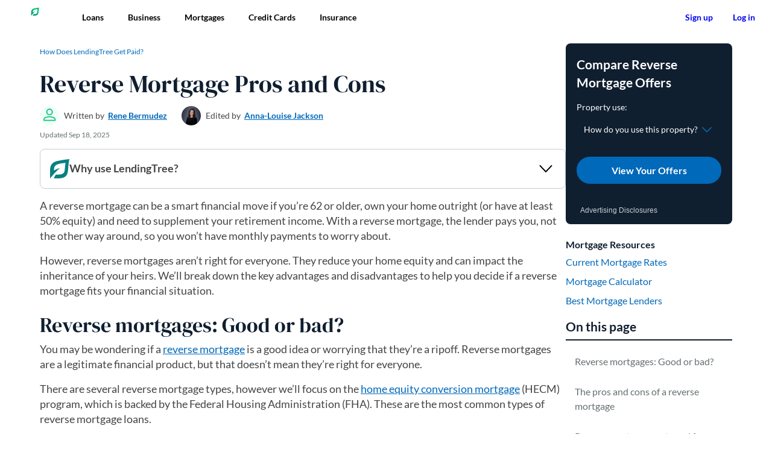

--- FILE ---
content_type: text/html; charset=UTF-8
request_url: https://www.lendingtree.com/home/reverse-mortgage/pros-and-cons/
body_size: 48608
content:
<!doctype html>
<html lang="en-US">
      <head>
  <meta charset="UTF-8" />
  <meta name="viewport" content="width=device-width, initial-scale=1, user-scalable=yes" />
  <meta name="redirect-check" content="wpm" />

  <script src="https://www.lendingtree.com/analytics/top-loader.min.js"></script>

  <link rel="shortcut icon" href="https://www.lendingtree.com/wpm/app/themes/lendingtree/favicon.ico" />
  <link rel="preconnect" href="https://carpentry.lendingtree.com" crossorigin />
  <link rel="preload" href="//cdn.optimizely.com/js/6207300250632192.js" as="script">
  <link rel="preconnect" href="//logx.optimizely.com">
  <link rel="modulepreload" href="https://carpentry.lendingtree.com/dist/carpentry/carpentry.esm.js">

  <link rel="preload" href="https://www.lendingtree.com/wpm/app/themes/lendingtree/assets/fonts/Lato-Regular.woff2" as="font" type="font/woff2" crossorigin>
  <link rel="preload" href="https://www.lendingtree.com/wpm/app/themes/lendingtree/assets/fonts/Lato-Bold.woff2" as="font" type="font/woff2" crossorigin>
  <link rel="preload" href="https://www.lendingtree.com/wpm/app/themes/lendingtree/assets/fonts/DMSerifDisplay-Regular.woff2" as="font" type="font/woff2" crossorigin>

  <link href="https://www.lendingtree.com/wpm/app/themes/lendingtree/assets/dist/css/style.css?ver=7b103aaa685e8182e97fb46f8290932b" rel="stylesheet" media="screen"/>

  <script src="https://cdn.optimizely.com/js/6207300250632192.js"></script>
  <script>
(function(t,e,n,r){function a(){return e&&e.now?e.now():null}if(!n.version){n._events=[];n._errors=[];n._metadata={};n._urlGroup=null;window.RM=n;n.install=function(e){n._options=e;var a=t.createElement("script");a.async=true;a.crossOrigin="anonymous";a.src=r;var o=t.getElementsByTagName("script")[0];o.parentNode.insertBefore(a,o)};n.identify=function(t,e){n._userId=t;n._identifyOptions=e};n.sendEvent=function(t,e){n._events.push({eventName:t,metadata:e,time:a()})};n.setUrlGroup=function(t){n._urlGroup=t};n.track=function(t,e){n._errors.push({error:t,metadata:e,time:a()})};n.addMetadata=function(t){n._metadata=Object.assign(n._metadata,t)}}})(document,window.performance,window.RM||{},"https://cdn.requestmetrics.com/agent/current/rm.js");
RM.addMetadata({"Site": "WPM"});
RM.install({token: "r9uk2xn:h8ip3sa"});
</script>
  <script data-cfasync="false" src="https://carpentry.lendingtree.com/dist/carpentry/carpentry.esm.js" type="module"></script>
  <meta name='robots' content='index, follow, max-image-preview:large, max-snippet:-1, max-video-preview:-1' />

	<title>Understanding Reverse Mortgage Pros and Cons | LendingTree</title>
	<meta name="description" content="Thinking of tapping your home equity with a reverse mortgage? Learn about reverse mortgage pros and cons to decide if this loan is right for you." />
	<link rel="canonical" href="https://www.lendingtree.com/home/reverse-mortgage/pros-and-cons/" />
	<meta property="og:locale" content="en_US" />
	<meta property="og:type" content="article" />
	<meta property="og:title" content="Understanding Reverse Mortgage Pros and Cons" />
	<meta property="og:description" content="Thinking of tapping your home equity with a reverse mortgage? Learn about reverse mortgage pros and cons to decide if this loan is right for you." />
	<meta property="og:url" content="https://www.lendingtree.com/home/reverse-mortgage/pros-and-cons/" />
	<meta property="og:site_name" content="LendingTree" />
	<meta property="og:image" content="https://www.lendingtree.com/wpm/app/uploads/2024/10/reverse-mortgage-pros-and-cons.webp" />
	<meta property="og:image:width" content="2119" />
	<meta property="og:image:height" content="1414" />
	<meta property="og:image:type" content="image/webp" />
	<meta name="twitter:card" content="summary_large_image" />
	<meta name="twitter:title" content="Reverse Mortgage Pros and Cons" />
	<meta name="twitter:image" content="https://www.lendingtree.com/wpm/app/uploads/2024/10/reverse-mortgage-pros-and-cons.webp" />
	<script type="application/ld+json" class="yoast-schema-graph">{"@context":"https://schema.org","@graph":[{"@type":"Article","author":[{"@type":"Person","image":"https://www.lendingtree.com/wpm/app/themes/lendingtree/assets/images/user-avatar.png","name":"Rene Bermudez","url":"https://www.lendingtree.com/writer/rene-bermudez/"}],"dateModified":"2025-09-18T07:25:57Z","datePublished":"2019-10-23T00:00:00Z","description":"Thinking of tapping your home equity with a reverse mortgage? Learn about reverse mortgage pros and cons to decide if this loan is right for you.","headline":"Reverse Mortgage Pros and Cons","mainEntityOfPage":{"@id":"https://www.lendingtree.com/home/reverse-mortgage/pros-and-cons/","@type":"WebPage"},"publisher":{"@type":"Organization","logo":[{"@id":"https://www.lendingtree.com/#image-organization-logo","@type":"ImageObject","height":"512","url":"https://www.lendingtree.com/wpm/app/themes/lendingtree/assets/images/lt-logo-512x512.webp","width":"512"},{"@id":"https://www.lendingtree.com/#image-organization-logo-fallback","@type":"ImageObject","height":"512","url":"https://www.lendingtree.com/wpm/app/themes/lendingtree/assets/images/lt-logo-512x512.jpg","width":"512"}],"name":"LendingTree"},"editor":[{"@type":"Person","image":"https://www.lendingtree.com/wpm/app/uploads/2025/04/AnnaJacksonHeadshot-300x200-1-96x96.webp","name":"Anna-Louise Jackson","url":"https://www.lendingtree.com/writer/anna-louise-jackson/"}],"image":{"@id":"https://www.lendingtree.com/#image-featured-image","@type":"ImageObject","height":"1414","url":"https://www.lendingtree.com/wpm/app/uploads/2024/10/reverse-mortgage-pros-and-cons.webp","width":"2119"}},{"@type":"WebPage","@id":"https://www.lendingtree.com/home/reverse-mortgage/pros-and-cons/","url":"https://www.lendingtree.com/home/reverse-mortgage/pros-and-cons/","name":"Understanding Reverse Mortgage Pros and Cons | LendingTree","isPartOf":{"@id":"https://www.lendingtree.com/#website"},"primaryImageOfPage":{"@id":"https://www.lendingtree.com/home/reverse-mortgage/pros-and-cons/#primaryimage"},"image":{"@id":"https://www.lendingtree.com/home/reverse-mortgage/pros-and-cons/#primaryimage"},"thumbnailUrl":"https://www.lendingtree.com/app/uploads/2024/10/reverse-mortgage-pros-and-cons.webp","datePublished":"2019-10-23T00:00:00Z","dateModified":"2025-09-18T07:25:57Z","description":"Thinking of tapping your home equity with a reverse mortgage? Learn about reverse mortgage pros and cons to decide if this loan is right for you.","breadcrumb":{"@id":"https://www.lendingtree.com/home/reverse-mortgage/pros-and-cons/#breadcrumb"},"inLanguage":"en-US","potentialAction":[{"@type":"ReadAction","target":["https://www.lendingtree.com/home/reverse-mortgage/pros-and-cons/"]}]},{"@type":"ImageObject","inLanguage":"en-US","@id":"https://www.lendingtree.com/home/reverse-mortgage/pros-and-cons/#primaryimage","url":"https://www.lendingtree.com/app/uploads/2024/10/reverse-mortgage-pros-and-cons.webp","contentUrl":"https://www.lendingtree.com/app/uploads/2024/10/reverse-mortgage-pros-and-cons.webp","width":"2119","height":"1414","caption":"Reverse Mortgage Pros and Cons"},{"@type":"BreadcrumbList","@id":"https://www.lendingtree.com/home/reverse-mortgage/pros-and-cons/#breadcrumb","itemListElement":[{"@type":"ListItem","position":"1","name":"Home","item":"https://www.lendingtree.com/"},{"@type":"ListItem","position":"2","name":"Home Loan","item":"https://www.lendingtree.com/home/"},{"@type":"ListItem","position":"3","name":"Reverse Mortgage","item":"https://www.lendingtree.com/home/reverse-mortgage/"},{"@type":"ListItem","position":"4","name":"Reverse Mortgage Pros and Cons"}]},{"@type":"WebSite","@id":"https://www.lendingtree.com/#website","url":"https://www.lendingtree.com/","name":"LendingTree","description":"LendingTree helps you get the best deal possible on your loans. By providing multiple offers from several lenders, we show your options, you score the win.","publisher":{"@id":"https://www.lendingtree.com/#organization"},"potentialAction":[{"@type":"SearchAction","target":{"@type":"EntryPoint","urlTemplate":"https://www.lendingtree.com/?s={search_term_string}"},"query-input":{"@type":"PropertyValueSpecification","valueRequired":"1","valueName":"search_term_string"}}],"inLanguage":"en-US"},{"@type":"Organization","address":{"@type":"PostalAddress","addressCountry":"US","addressLocality":"Charlotte, NC","postalCode":"28203","streetAddress":"1415 Vantage Park Drive Suite 700"},"contactPoint":[{"@type":"ContactPoint","areaServed":"US","contactOption":"TollFree","contactType":"Customer Service","telephone":"+1-800-505-7916"}],"ethicsPolicy":"https://www.lendingtree.com/legal/product-notice/","founder":[{"@type":"Person","name":"Doug Lebda"}],"foundingDate":"1996","foundingLocation":{"@type":"Place","name":"Charlotte, North Carolina, U.S."},"logo":{"@id":"https://www.lendingtree.com/#organization-logo"},"name":"LendingTree","slogan":"You win","url":"https://www.lendingtree.com","legalName":"LendingTree LLC"}]}</script>


<link rel='dns-prefetch' href='//unpkg.com' />
<link rel='dns-prefetch' href='//cloud.wordlift.io' />
<link rel='stylesheet' id='wp-block-library-css' href='https://www.lendingtree.com/wp/wp-includes/css/dist/block-library/style.min.css?ver=6.6.1' type='text/css' media='all' />
<style id='lendingtree-block-card-editorial-rating-style-inline-css' type='text/css'>
.CardEditorialRating--root{align-items:center;display:inline-flex;gap:4px;padding:16px 0;position:relative;z-index:1}.CardEditorialRating--container{align-items:baseline;display:inline-flex;font-family:Lato,sans-serif;gap:16px}.CardEditorialRating--rating{color:#687073;font-size:1.125rem;font-weight:400;line-height:1.333}.CardEditorialRating--star-rating{color:#101f30;font-size:1.6875rem;font-weight:700;text-align:right}.CardEditorialRating--rating-star{--star-fill:#078181}.CardEditorialRating--description{display:inline-block;font-size:1.125rem;font-weight:700;transform:translateY(-4px)}.CardEditorialRating--description .Tooltip--content{width:225px}.CardEditorialRating--description .CardEditorialRating--tooltip-title{font-weight:700}.CardEditorialRating--description .CardEditorialRating--tooltip-body{font-weight:400}.CardEditorialRating--tooltip{display:inline-block;transform:translateY(-2px)}

</style>
<style id='lendingtree-block-extend-columns-style-inline-css' type='text/css'>
.wp-block-columns.has-equal-heights{align-items:stretch}.wp-block-columns.has-equal-heights>.wp-block-column{display:flex;flex-direction:column;flex-grow:1;flex-shrink:0}.wp-block-columns.has-equal-heights>.wp-block-column>*{flex-grow:1}.wp-block-columns.has-equal-heights>.wp-block-column>:not(.wp-block-lendingtree-block-container):last-child{flex-grow:0}

</style>
<link rel='stylesheet' id='lt-block-button-style-css' href='https://www.lendingtree.com/wpm/app/mu-plugins/lt-blocks/build/blocks/button/style-index.css?ver=1602d3b40de4c85c5da4efe5749dc91e' type='text/css' media='all' />
<link rel='stylesheet' id='lt-block-extend-list-style-css' href='https://www.lendingtree.com/wpm/app/mu-plugins/lt-blocks/build/blocks/extend-list/style-index.css?ver=bb9c5c90ee942610181a87f043264350' type='text/css' media='all' />
<link rel='stylesheet' id='lt-block-generic-modal-style-css' href='https://www.lendingtree.com/wpm/app/mu-plugins/lt-blocks/build/blocks/generic-modal/style-index.css?ver=71ee8f4a67b71d6cf54cfa25bc169c54' type='text/css' media='all' />
<link rel='stylesheet' id='lt-block-how-does-lendingtree-get-paid-style-css' href='https://www.lendingtree.com/wpm/app/mu-plugins/lt-blocks/build/blocks/how-does-lendingtree-get-paid/style-index.css?ver=7cb94225e9466382e97933d4999fdbde' type='text/css' media='all' />
<link rel='stylesheet' id='lt-block-icons-style-css' href='https://www.lendingtree.com/wpm/app/mu-plugins/lt-blocks/build/blocks/icons/style-index.css?ver=dcd3cefe5613c419c9bad5b2ad0276e2' type='text/css' media='all' />
<link rel='stylesheet' id='lt-block-tooltip-style-css' href='https://www.lendingtree.com/wpm/app/mu-plugins/lt-blocks/build/blocks/tooltip/style-index.css?ver=8adb15b819d6940bab2c6c533fc54a20' type='text/css' media='all' />
<link rel='stylesheet' id='lt-block-accordion-style-css' href='https://www.lendingtree.com/wpm/app/mu-plugins/lt-blocks/build/blocks/accordion/style-index.css?ver=371c8b3860cb75c59e8a29339e77b0f2' type='text/css' media='all' />
<link rel='stylesheet' id='lt-block-byline-style-css' href='https://www.lendingtree.com/wpm/app/mu-plugins/lt-blocks/build/blocks/byline/style-index.css?ver=16a636a395a9337d924ade3e5715682f' type='text/css' media='all' />
<link rel='stylesheet' id='lt-block-callout-box-style-css' href='https://www.lendingtree.com/wpm/app/mu-plugins/lt-blocks/build/blocks/callout-box/style-index.css?ver=e8325029479cf4177c0a863a57289bb6' type='text/css' media='all' />
<link rel='stylesheet' id='lt-block-extend-columns-style-css' href='https://www.lendingtree.com/wpm/app/mu-plugins/lt-blocks/build/blocks/extend-columns/style-index.css?ver=dc1d3f13ac24c434176faed0f5ee0841' type='text/css' media='all' />
<link rel='stylesheet' id='lt-block-extend-paragraph-style-css' href='https://www.lendingtree.com/wpm/app/mu-plugins/lt-blocks/build/blocks/extend-paragraph/style-index.css?ver=b11560b4302013d67c160b23fb07ad1c' type='text/css' media='all' />
<link rel='stylesheet' id='lt-block-faq-style-css' href='https://www.lendingtree.com/wpm/app/mu-plugins/lt-blocks/build/blocks/faq/style-index.css?ver=6f20b97619b57bbf3a9a5dfd21427f4a' type='text/css' media='all' />
<link rel='stylesheet' id='lt-block-faq-item-style-css' href='https://www.lendingtree.com/wpm/app/mu-plugins/lt-blocks/build/blocks/faq-item/style-index.css?ver=6aca66ded9df2fdea4df03b6f247db85' type='text/css' media='all' />
<link rel='stylesheet' id='lt-block-heading-style-css' href='https://www.lendingtree.com/wpm/app/mu-plugins/lt-blocks/build/blocks/heading/style-index.css?ver=02834979302929a7c4f864688248edc6' type='text/css' media='all' />
<link rel='stylesheet' id='lt-block-recommended-articles-style-css' href='https://www.lendingtree.com/wpm/app/mu-plugins/lt-blocks/build/blocks/recommended-articles/style-index.css?ver=d8e0141e4c29772e835879430fc20fdf' type='text/css' media='all' />
<link rel='stylesheet' id='lt-block-resource-links-style-css' href='https://www.lendingtree.com/wpm/app/mu-plugins/lt-blocks/build/blocks/resource-links/style-index.css?ver=aaccd8a9825c266228645685048a2995' type='text/css' media='all' />
<link rel='stylesheet' id='lt-block-siderail-cta-style-css' href='https://www.lendingtree.com/wpm/app/mu-plugins/lt-blocks/build/blocks/siderail-cta/style-index.css?ver=a5f273e6839a68cdbbe83cd2248d7e62' type='text/css' media='all' />
<link rel='stylesheet' id='lt-block-table-of-contents-style-css' href='https://www.lendingtree.com/wpm/app/mu-plugins/lt-blocks/build/blocks/table-of-contents/style-index.css?ver=3e021d19edca06cccb5323d01b922122' type='text/css' media='all' />
<style id='global-styles-inline-css' type='text/css'>
:root{--wp--preset--aspect-ratio--square: 1;--wp--preset--aspect-ratio--4-3: 4/3;--wp--preset--aspect-ratio--3-4: 3/4;--wp--preset--aspect-ratio--3-2: 3/2;--wp--preset--aspect-ratio--2-3: 2/3;--wp--preset--aspect-ratio--16-9: 16/9;--wp--preset--aspect-ratio--9-16: 9/16;--wp--preset--color--black: #000000;--wp--preset--color--cyan-bluish-gray: #abb8c3;--wp--preset--color--white: #ffffff;--wp--preset--color--pale-pink: #f78da7;--wp--preset--color--vivid-red: #cf2e2e;--wp--preset--color--luminous-vivid-orange: #ff6900;--wp--preset--color--luminous-vivid-amber: #fcb900;--wp--preset--color--light-green-cyan: #7bdcb5;--wp--preset--color--vivid-green-cyan: #00d084;--wp--preset--color--pale-cyan-blue: #8ed1fc;--wp--preset--color--vivid-cyan-blue: #0693e3;--wp--preset--color--vivid-purple: #9b51e0;--wp--preset--gradient--vivid-cyan-blue-to-vivid-purple: linear-gradient(135deg,rgba(6,147,227,1) 0%,rgb(155,81,224) 100%);--wp--preset--gradient--light-green-cyan-to-vivid-green-cyan: linear-gradient(135deg,rgb(122,220,180) 0%,rgb(0,208,130) 100%);--wp--preset--gradient--luminous-vivid-amber-to-luminous-vivid-orange: linear-gradient(135deg,rgba(252,185,0,1) 0%,rgba(255,105,0,1) 100%);--wp--preset--gradient--luminous-vivid-orange-to-vivid-red: linear-gradient(135deg,rgba(255,105,0,1) 0%,rgb(207,46,46) 100%);--wp--preset--gradient--very-light-gray-to-cyan-bluish-gray: linear-gradient(135deg,rgb(238,238,238) 0%,rgb(169,184,195) 100%);--wp--preset--gradient--cool-to-warm-spectrum: linear-gradient(135deg,rgb(74,234,220) 0%,rgb(151,120,209) 20%,rgb(207,42,186) 40%,rgb(238,44,130) 60%,rgb(251,105,98) 80%,rgb(254,248,76) 100%);--wp--preset--gradient--blush-light-purple: linear-gradient(135deg,rgb(255,206,236) 0%,rgb(152,150,240) 100%);--wp--preset--gradient--blush-bordeaux: linear-gradient(135deg,rgb(254,205,165) 0%,rgb(254,45,45) 50%,rgb(107,0,62) 100%);--wp--preset--gradient--luminous-dusk: linear-gradient(135deg,rgb(255,203,112) 0%,rgb(199,81,192) 50%,rgb(65,88,208) 100%);--wp--preset--gradient--pale-ocean: linear-gradient(135deg,rgb(255,245,203) 0%,rgb(182,227,212) 50%,rgb(51,167,181) 100%);--wp--preset--gradient--electric-grass: linear-gradient(135deg,rgb(202,248,128) 0%,rgb(113,206,126) 100%);--wp--preset--gradient--midnight: linear-gradient(135deg,rgb(2,3,129) 0%,rgb(40,116,252) 100%);--wp--preset--font-size--small: 18px;--wp--preset--font-size--medium: 20px;--wp--preset--font-size--large: 36px;--wp--preset--font-size--x-large: 42px;--wp--preset--font-family--lato: Lato, sans-serif;--wp--preset--font-family--dm-serif-display: 'DM Serif Display', serif;--wp--preset--spacing--20: 0.44rem;--wp--preset--spacing--30: 0.67rem;--wp--preset--spacing--40: 1rem;--wp--preset--spacing--50: 1.5rem;--wp--preset--spacing--60: 2.25rem;--wp--preset--spacing--70: 3.38rem;--wp--preset--spacing--80: 5.06rem;--wp--preset--spacing--spacer-8: 8px;--wp--preset--spacing--spacer-16: 16px;--wp--preset--spacing--spacer-24: 24px;--wp--preset--spacing--spacer-32: 32px;--wp--preset--shadow--natural: 6px 6px 9px rgba(0, 0, 0, 0.2);--wp--preset--shadow--deep: 12px 12px 50px rgba(0, 0, 0, 0.4);--wp--preset--shadow--sharp: 6px 6px 0px rgba(0, 0, 0, 0.2);--wp--preset--shadow--outlined: 6px 6px 0px -3px rgba(255, 255, 255, 1), 6px 6px rgba(0, 0, 0, 1);--wp--preset--shadow--crisp: 6px 6px 0px rgba(0, 0, 0, 1);}p{--wp--preset--color--lt-deep-blue: #101F30;--wp--preset--color--lt-white: #FFFFFF;--wp--preset--color--lt-teal: #078181;}.wp-block-post-title{--wp--preset--color--lt-deep-blue: #101F30;--wp--preset--color--lt-white: #FFFFFF;--wp--preset--color--lt-teal: #078181;--wp--preset--font-family--dm-serif-display: 'DM Serif Display', serif;}.wp-block-lendingtree-block-authorbox{--wp--preset--color--lt-deep-blue: #101F30;--wp--preset--color--lt-white: #FFFFFF;}.wp-block-lendingtree-block-byline{--wp--preset--color--lt-white: #FFFFFF;--wp--preset--color--lt-deep-blue: #101F30;}.wp-block-lendingtree-block-date{--wp--preset--color--lt-deep-blue: #101F30;--wp--preset--color--lt-white: #FFFFFF;}.ExpertInsight--root{--wp--preset--color--lt-deep-blue: #101F30;--wp--preset--color--lt-gray: #F6F7F7;}.Container--root{--wp--preset--color--lt-blue-lighten-4: #F1F8FF;--wp--preset--color--lt-blue-lighten-2: #97CEF7;--wp--preset--color--lt-green-lighten-3: #EFFEF8;--wp--preset--color--lt-gray: #F6F7F7;--wp--preset--color--lt-blue-darken-2: #002A4A;--wp--preset--color--lt-teal: #078181;--wp--preset--color--lt-gray-light-2: #E3E6E8;--wp--preset--color--lt-deep-blue: #101F30;--wp--preset--shadow--lt-container-shadow: 0 2px 6px 0 rgb(0 0 0 / 12%), 0 2px 2px 0 rgb(0 0 0 / 12%);}.wp-block-lendingtree-block-heading{--wp--preset--color--lt-deep-blue: #101F30;--wp--preset--color--lt-white: #FFFFFF;--wp--preset--color--lt-green: #08C177;--wp--preset--color--lt-chartreuse: #DEFF85;--wp--preset--color--lt-blue: #0069BA;--wp--preset--color--lt-teal-darken: #044D4D;}.wp-block-lendingtree-block-expert-verified{--wp--preset--color--lt-deep-blue: #101F30;--wp--preset--color--lt-white: #FFFFFF;}:where(body) { margin: 0; }.wp-site-blocks > .alignleft { float: left; margin-right: 2em; }.wp-site-blocks > .alignright { float: right; margin-left: 2em; }.wp-site-blocks > .aligncenter { justify-content: center; margin-left: auto; margin-right: auto; }:where(.wp-site-blocks) > * { margin-block-start: ; margin-block-end: 0; }:where(.wp-site-blocks) > :first-child { margin-block-start: 0; }:where(.wp-site-blocks) > :last-child { margin-block-end: 0; }:root { --wp--style--block-gap: ; }.is-layout-flow > .alignleft{float: left;margin-inline-start: 0;margin-inline-end: 2em;}.is-layout-flow > .alignright{float: right;margin-inline-start: 2em;margin-inline-end: 0;}.is-layout-flow > .aligncenter{margin-left: auto !important;margin-right: auto !important;}.is-layout-constrained > .alignleft{float: left;margin-inline-start: 0;margin-inline-end: 2em;}.is-layout-constrained > .alignright{float: right;margin-inline-start: 2em;margin-inline-end: 0;}.is-layout-constrained > .aligncenter{margin-left: auto !important;margin-right: auto !important;}.is-layout-constrained > :where(:not(.alignleft):not(.alignright):not(.alignfull)){margin-left: auto !important;margin-right: auto !important;}body .is-layout-flex{display: flex;}.is-layout-flex{flex-wrap: wrap;align-items: center;}.is-layout-flex > :is(*, div){margin: 0;}body .is-layout-grid{display: grid;}.is-layout-grid > :is(*, div){margin: 0;}:root :where(body){padding-top: 0px;padding-right: 0px;padding-bottom: 0px;padding-left: 0px;}a:where(:not(.wp-element-button)){text-decoration: underline;}:root :where(.wp-element-button, .wp-block-button__link){background-color: #32373c;border-width: 0;color: #fff;font-family: inherit;font-size: inherit;line-height: inherit;padding: calc(0.667em + 2px) calc(1.333em + 2px);text-decoration: none;}.has-black-color{color: var(--wp--preset--color--black) !important;}.has-cyan-bluish-gray-color{color: var(--wp--preset--color--cyan-bluish-gray) !important;}.has-white-color{color: var(--wp--preset--color--white) !important;}.has-pale-pink-color{color: var(--wp--preset--color--pale-pink) !important;}.has-vivid-red-color{color: var(--wp--preset--color--vivid-red) !important;}.has-luminous-vivid-orange-color{color: var(--wp--preset--color--luminous-vivid-orange) !important;}.has-luminous-vivid-amber-color{color: var(--wp--preset--color--luminous-vivid-amber) !important;}.has-light-green-cyan-color{color: var(--wp--preset--color--light-green-cyan) !important;}.has-vivid-green-cyan-color{color: var(--wp--preset--color--vivid-green-cyan) !important;}.has-pale-cyan-blue-color{color: var(--wp--preset--color--pale-cyan-blue) !important;}.has-vivid-cyan-blue-color{color: var(--wp--preset--color--vivid-cyan-blue) !important;}.has-vivid-purple-color{color: var(--wp--preset--color--vivid-purple) !important;}.has-black-background-color{background-color: var(--wp--preset--color--black) !important;}.has-cyan-bluish-gray-background-color{background-color: var(--wp--preset--color--cyan-bluish-gray) !important;}.has-white-background-color{background-color: var(--wp--preset--color--white) !important;}.has-pale-pink-background-color{background-color: var(--wp--preset--color--pale-pink) !important;}.has-vivid-red-background-color{background-color: var(--wp--preset--color--vivid-red) !important;}.has-luminous-vivid-orange-background-color{background-color: var(--wp--preset--color--luminous-vivid-orange) !important;}.has-luminous-vivid-amber-background-color{background-color: var(--wp--preset--color--luminous-vivid-amber) !important;}.has-light-green-cyan-background-color{background-color: var(--wp--preset--color--light-green-cyan) !important;}.has-vivid-green-cyan-background-color{background-color: var(--wp--preset--color--vivid-green-cyan) !important;}.has-pale-cyan-blue-background-color{background-color: var(--wp--preset--color--pale-cyan-blue) !important;}.has-vivid-cyan-blue-background-color{background-color: var(--wp--preset--color--vivid-cyan-blue) !important;}.has-vivid-purple-background-color{background-color: var(--wp--preset--color--vivid-purple) !important;}.has-black-border-color{border-color: var(--wp--preset--color--black) !important;}.has-cyan-bluish-gray-border-color{border-color: var(--wp--preset--color--cyan-bluish-gray) !important;}.has-white-border-color{border-color: var(--wp--preset--color--white) !important;}.has-pale-pink-border-color{border-color: var(--wp--preset--color--pale-pink) !important;}.has-vivid-red-border-color{border-color: var(--wp--preset--color--vivid-red) !important;}.has-luminous-vivid-orange-border-color{border-color: var(--wp--preset--color--luminous-vivid-orange) !important;}.has-luminous-vivid-amber-border-color{border-color: var(--wp--preset--color--luminous-vivid-amber) !important;}.has-light-green-cyan-border-color{border-color: var(--wp--preset--color--light-green-cyan) !important;}.has-vivid-green-cyan-border-color{border-color: var(--wp--preset--color--vivid-green-cyan) !important;}.has-pale-cyan-blue-border-color{border-color: var(--wp--preset--color--pale-cyan-blue) !important;}.has-vivid-cyan-blue-border-color{border-color: var(--wp--preset--color--vivid-cyan-blue) !important;}.has-vivid-purple-border-color{border-color: var(--wp--preset--color--vivid-purple) !important;}.has-vivid-cyan-blue-to-vivid-purple-gradient-background{background: var(--wp--preset--gradient--vivid-cyan-blue-to-vivid-purple) !important;}.has-light-green-cyan-to-vivid-green-cyan-gradient-background{background: var(--wp--preset--gradient--light-green-cyan-to-vivid-green-cyan) !important;}.has-luminous-vivid-amber-to-luminous-vivid-orange-gradient-background{background: var(--wp--preset--gradient--luminous-vivid-amber-to-luminous-vivid-orange) !important;}.has-luminous-vivid-orange-to-vivid-red-gradient-background{background: var(--wp--preset--gradient--luminous-vivid-orange-to-vivid-red) !important;}.has-very-light-gray-to-cyan-bluish-gray-gradient-background{background: var(--wp--preset--gradient--very-light-gray-to-cyan-bluish-gray) !important;}.has-cool-to-warm-spectrum-gradient-background{background: var(--wp--preset--gradient--cool-to-warm-spectrum) !important;}.has-blush-light-purple-gradient-background{background: var(--wp--preset--gradient--blush-light-purple) !important;}.has-blush-bordeaux-gradient-background{background: var(--wp--preset--gradient--blush-bordeaux) !important;}.has-luminous-dusk-gradient-background{background: var(--wp--preset--gradient--luminous-dusk) !important;}.has-pale-ocean-gradient-background{background: var(--wp--preset--gradient--pale-ocean) !important;}.has-electric-grass-gradient-background{background: var(--wp--preset--gradient--electric-grass) !important;}.has-midnight-gradient-background{background: var(--wp--preset--gradient--midnight) !important;}.has-small-font-size{font-size: var(--wp--preset--font-size--small) !important;}.has-medium-font-size{font-size: var(--wp--preset--font-size--medium) !important;}.has-large-font-size{font-size: var(--wp--preset--font-size--large) !important;}.has-x-large-font-size{font-size: var(--wp--preset--font-size--x-large) !important;}.has-lato-font-family{font-family: var(--wp--preset--font-family--lato) !important;}.has-dm-serif-display-font-family{font-family: var(--wp--preset--font-family--dm-serif-display) !important;}p.has-lt-deep-blue-color{color: var(--wp--preset--color--lt-deep-blue) !important;}p.has-lt-white-color{color: var(--wp--preset--color--lt-white) !important;}p.has-lt-teal-color{color: var(--wp--preset--color--lt-teal) !important;}p.has-lt-deep-blue-background-color{background-color: var(--wp--preset--color--lt-deep-blue) !important;}p.has-lt-white-background-color{background-color: var(--wp--preset--color--lt-white) !important;}p.has-lt-teal-background-color{background-color: var(--wp--preset--color--lt-teal) !important;}p.has-lt-deep-blue-border-color{border-color: var(--wp--preset--color--lt-deep-blue) !important;}p.has-lt-white-border-color{border-color: var(--wp--preset--color--lt-white) !important;}p.has-lt-teal-border-color{border-color: var(--wp--preset--color--lt-teal) !important;}.wp-block-post-title.has-lt-deep-blue-color{color: var(--wp--preset--color--lt-deep-blue) !important;}.wp-block-post-title.has-lt-white-color{color: var(--wp--preset--color--lt-white) !important;}.wp-block-post-title.has-lt-teal-color{color: var(--wp--preset--color--lt-teal) !important;}.wp-block-post-title.has-lt-deep-blue-background-color{background-color: var(--wp--preset--color--lt-deep-blue) !important;}.wp-block-post-title.has-lt-white-background-color{background-color: var(--wp--preset--color--lt-white) !important;}.wp-block-post-title.has-lt-teal-background-color{background-color: var(--wp--preset--color--lt-teal) !important;}.wp-block-post-title.has-lt-deep-blue-border-color{border-color: var(--wp--preset--color--lt-deep-blue) !important;}.wp-block-post-title.has-lt-white-border-color{border-color: var(--wp--preset--color--lt-white) !important;}.wp-block-post-title.has-lt-teal-border-color{border-color: var(--wp--preset--color--lt-teal) !important;}.wp-block-post-title.has-dm-serif-display-font-family{font-family: var(--wp--preset--font-family--dm-serif-display) !important;}.wp-block-lendingtree-block-authorbox.has-lt-deep-blue-color{color: var(--wp--preset--color--lt-deep-blue) !important;}.wp-block-lendingtree-block-authorbox.has-lt-white-color{color: var(--wp--preset--color--lt-white) !important;}.wp-block-lendingtree-block-authorbox.has-lt-deep-blue-background-color{background-color: var(--wp--preset--color--lt-deep-blue) !important;}.wp-block-lendingtree-block-authorbox.has-lt-white-background-color{background-color: var(--wp--preset--color--lt-white) !important;}.wp-block-lendingtree-block-authorbox.has-lt-deep-blue-border-color{border-color: var(--wp--preset--color--lt-deep-blue) !important;}.wp-block-lendingtree-block-authorbox.has-lt-white-border-color{border-color: var(--wp--preset--color--lt-white) !important;}.wp-block-lendingtree-block-byline.has-lt-white-color{color: var(--wp--preset--color--lt-white) !important;}.wp-block-lendingtree-block-byline.has-lt-deep-blue-color{color: var(--wp--preset--color--lt-deep-blue) !important;}.wp-block-lendingtree-block-byline.has-lt-white-background-color{background-color: var(--wp--preset--color--lt-white) !important;}.wp-block-lendingtree-block-byline.has-lt-deep-blue-background-color{background-color: var(--wp--preset--color--lt-deep-blue) !important;}.wp-block-lendingtree-block-byline.has-lt-white-border-color{border-color: var(--wp--preset--color--lt-white) !important;}.wp-block-lendingtree-block-byline.has-lt-deep-blue-border-color{border-color: var(--wp--preset--color--lt-deep-blue) !important;}.wp-block-lendingtree-block-date.has-lt-deep-blue-color{color: var(--wp--preset--color--lt-deep-blue) !important;}.wp-block-lendingtree-block-date.has-lt-white-color{color: var(--wp--preset--color--lt-white) !important;}.wp-block-lendingtree-block-date.has-lt-deep-blue-background-color{background-color: var(--wp--preset--color--lt-deep-blue) !important;}.wp-block-lendingtree-block-date.has-lt-white-background-color{background-color: var(--wp--preset--color--lt-white) !important;}.wp-block-lendingtree-block-date.has-lt-deep-blue-border-color{border-color: var(--wp--preset--color--lt-deep-blue) !important;}.wp-block-lendingtree-block-date.has-lt-white-border-color{border-color: var(--wp--preset--color--lt-white) !important;}.ExpertInsight--root.has-lt-deep-blue-color{color: var(--wp--preset--color--lt-deep-blue) !important;}.ExpertInsight--root.has-lt-gray-color{color: var(--wp--preset--color--lt-gray) !important;}.ExpertInsight--root.has-lt-deep-blue-background-color{background-color: var(--wp--preset--color--lt-deep-blue) !important;}.ExpertInsight--root.has-lt-gray-background-color{background-color: var(--wp--preset--color--lt-gray) !important;}.ExpertInsight--root.has-lt-deep-blue-border-color{border-color: var(--wp--preset--color--lt-deep-blue) !important;}.ExpertInsight--root.has-lt-gray-border-color{border-color: var(--wp--preset--color--lt-gray) !important;}.Container--root.has-lt-blue-lighten-4-color{color: var(--wp--preset--color--lt-blue-lighten-4) !important;}.Container--root.has-lt-blue-lighten-2-color{color: var(--wp--preset--color--lt-blue-lighten-2) !important;}.Container--root.has-lt-green-lighten-3-color{color: var(--wp--preset--color--lt-green-lighten-3) !important;}.Container--root.has-lt-gray-color{color: var(--wp--preset--color--lt-gray) !important;}.Container--root.has-lt-blue-darken-2-color{color: var(--wp--preset--color--lt-blue-darken-2) !important;}.Container--root.has-lt-teal-color{color: var(--wp--preset--color--lt-teal) !important;}.Container--root.has-lt-gray-light-2-color{color: var(--wp--preset--color--lt-gray-light-2) !important;}.Container--root.has-lt-deep-blue-color{color: var(--wp--preset--color--lt-deep-blue) !important;}.Container--root.has-lt-blue-lighten-4-background-color{background-color: var(--wp--preset--color--lt-blue-lighten-4) !important;}.Container--root.has-lt-blue-lighten-2-background-color{background-color: var(--wp--preset--color--lt-blue-lighten-2) !important;}.Container--root.has-lt-green-lighten-3-background-color{background-color: var(--wp--preset--color--lt-green-lighten-3) !important;}.Container--root.has-lt-gray-background-color{background-color: var(--wp--preset--color--lt-gray) !important;}.Container--root.has-lt-blue-darken-2-background-color{background-color: var(--wp--preset--color--lt-blue-darken-2) !important;}.Container--root.has-lt-teal-background-color{background-color: var(--wp--preset--color--lt-teal) !important;}.Container--root.has-lt-gray-light-2-background-color{background-color: var(--wp--preset--color--lt-gray-light-2) !important;}.Container--root.has-lt-deep-blue-background-color{background-color: var(--wp--preset--color--lt-deep-blue) !important;}.Container--root.has-lt-blue-lighten-4-border-color{border-color: var(--wp--preset--color--lt-blue-lighten-4) !important;}.Container--root.has-lt-blue-lighten-2-border-color{border-color: var(--wp--preset--color--lt-blue-lighten-2) !important;}.Container--root.has-lt-green-lighten-3-border-color{border-color: var(--wp--preset--color--lt-green-lighten-3) !important;}.Container--root.has-lt-gray-border-color{border-color: var(--wp--preset--color--lt-gray) !important;}.Container--root.has-lt-blue-darken-2-border-color{border-color: var(--wp--preset--color--lt-blue-darken-2) !important;}.Container--root.has-lt-teal-border-color{border-color: var(--wp--preset--color--lt-teal) !important;}.Container--root.has-lt-gray-light-2-border-color{border-color: var(--wp--preset--color--lt-gray-light-2) !important;}.Container--root.has-lt-deep-blue-border-color{border-color: var(--wp--preset--color--lt-deep-blue) !important;}.wp-block-lendingtree-block-heading.has-lt-deep-blue-color{color: var(--wp--preset--color--lt-deep-blue) !important;}.wp-block-lendingtree-block-heading.has-lt-white-color{color: var(--wp--preset--color--lt-white) !important;}.wp-block-lendingtree-block-heading.has-lt-green-color{color: var(--wp--preset--color--lt-green) !important;}.wp-block-lendingtree-block-heading.has-lt-chartreuse-color{color: var(--wp--preset--color--lt-chartreuse) !important;}.wp-block-lendingtree-block-heading.has-lt-blue-color{color: var(--wp--preset--color--lt-blue) !important;}.wp-block-lendingtree-block-heading.has-lt-teal-darken-color{color: var(--wp--preset--color--lt-teal-darken) !important;}.wp-block-lendingtree-block-heading.has-lt-deep-blue-background-color{background-color: var(--wp--preset--color--lt-deep-blue) !important;}.wp-block-lendingtree-block-heading.has-lt-white-background-color{background-color: var(--wp--preset--color--lt-white) !important;}.wp-block-lendingtree-block-heading.has-lt-green-background-color{background-color: var(--wp--preset--color--lt-green) !important;}.wp-block-lendingtree-block-heading.has-lt-chartreuse-background-color{background-color: var(--wp--preset--color--lt-chartreuse) !important;}.wp-block-lendingtree-block-heading.has-lt-blue-background-color{background-color: var(--wp--preset--color--lt-blue) !important;}.wp-block-lendingtree-block-heading.has-lt-teal-darken-background-color{background-color: var(--wp--preset--color--lt-teal-darken) !important;}.wp-block-lendingtree-block-heading.has-lt-deep-blue-border-color{border-color: var(--wp--preset--color--lt-deep-blue) !important;}.wp-block-lendingtree-block-heading.has-lt-white-border-color{border-color: var(--wp--preset--color--lt-white) !important;}.wp-block-lendingtree-block-heading.has-lt-green-border-color{border-color: var(--wp--preset--color--lt-green) !important;}.wp-block-lendingtree-block-heading.has-lt-chartreuse-border-color{border-color: var(--wp--preset--color--lt-chartreuse) !important;}.wp-block-lendingtree-block-heading.has-lt-blue-border-color{border-color: var(--wp--preset--color--lt-blue) !important;}.wp-block-lendingtree-block-heading.has-lt-teal-darken-border-color{border-color: var(--wp--preset--color--lt-teal-darken) !important;}.wp-block-lendingtree-block-expert-verified.has-lt-deep-blue-color{color: var(--wp--preset--color--lt-deep-blue) !important;}.wp-block-lendingtree-block-expert-verified.has-lt-white-color{color: var(--wp--preset--color--lt-white) !important;}.wp-block-lendingtree-block-expert-verified.has-lt-deep-blue-background-color{background-color: var(--wp--preset--color--lt-deep-blue) !important;}.wp-block-lendingtree-block-expert-verified.has-lt-white-background-color{background-color: var(--wp--preset--color--lt-white) !important;}.wp-block-lendingtree-block-expert-verified.has-lt-deep-blue-border-color{border-color: var(--wp--preset--color--lt-deep-blue) !important;}.wp-block-lendingtree-block-expert-verified.has-lt-white-border-color{border-color: var(--wp--preset--color--lt-white) !important;}
:root :where(.wp-block-pullquote){font-size: 1.5em;line-height: 1.6;}
:root :where(.wp-block-post-title){font-family: var(--wp--preset--font-family--dm-serif-display);}
:root :where(.CardsBottomDisclaimers--root){margin-top: var(--wp--preset--spacing--spacer-16);margin-bottom: var(--wp--preset--spacing--spacer-16);}
:root :where(.CardsTopDisclaimer--root){margin-top: var(--wp--preset--spacing--spacer-16);margin-bottom: var(--wp--preset--spacing--spacer-16);}
:root :where(.wp-block-lendingtree-block-caption){font-size: 12px;margin-top: var(--wp--preset--spacing--spacer-16);margin-bottom: var(--wp--preset--spacing--spacer-16);}
:root :where(.ContentExpander--root){margin-top: var(--wp--preset--spacing--spacer-16);margin-bottom: var(--wp--preset--spacing--spacer-16);}
</style>
<link rel='stylesheet' id='tablepress-default-css' href='https://www.lendingtree.com/wpm/app/plugins/tablepress-premium/css/build/default.css?ver=3.2.5' type='text/css' media='all' />
<style id='tablepress-default-inline-css' type='text/css'>
.tablepress{--style-variation:custom;--text-color:#454545;--head-text-color:#000;--head-bg-color:#c6cdd0;--head-active-bg-color:#c6cdd0;--odd-bg-color:#f6f7f7;--even-bg-color:#fff;--hover-bg-color:#e3e6e8;--border-color:#c6cdd0;--padding:.75rem;--responsive-collapse-expand-text-color:#454545;--responsive-collapse-expand-bg-color:#fff;--responsive-collapse-close-text-color:#454545;--responsive-collapse-close-bg-color:#fff}.tablepress-responsive{font-size:14px;margin:32px 0;color:#454545}.tablepress-responsive:has(+ .tablepress-table-description){margin:32px 0 16px}.dt-container{margin:32px 0;color:#454545}.dt-container:has(+ .tablepress-table-description){margin-bottom:16px}.tablepress-scroll-wrapper .dt-container{margin:0}.tablepress-scroll-wrapper{margin:32px 0}.tablepress-scroll-wrapper:has(+ .tablepress-table-description){margin:32px 0 16px}.dt-layout-row.dt-layout-table{margin:16px 0;font-size:14px}.dt-container .dt-layout-cell{padding:0}.dt-container .dt-input{height:45px;border:1px solid #687073;color:#454545;border-radius:4px}.dt-container .dt-paging .dt-paging-button.current,.dt-container .dt-paging .dt-paging-button:hover{border:1px solid #687073;height:45px;border-radius:4px}.tablepress-table-description{font-size:14px;color:#454545;margin-bottom:32px!important}.dt-container .dt-layout-cell.dt-layout-end{margin-left:initial;align-items:flex-start;padding-top:16px}.tablepress-scroll-wrapper .dt-layout-row .dt-layout-end{margin-top:0!important;width:100%}.tablepress-scroll-wrapper .tablepress-responsive{margin:0}.tablepress:not(.tablepress-responsive){margin-top:32px}.tablepress:not(.tablepress-responsive):not(:has(+ .tablepress-table-description)){margin-top:32px;margin-bottom:32px}[class*="tablepress-responsive-stack"] tr td{text-align:left!important}@media screen and (min-width: 768px){.dt-container .dt-layout-cell.dt-layout-end{padding-top:0}.tablepress-scroll-wrapper .dt-layout-row .dt-layout-end{width:inherit}}
</style>
<script type="text/javascript" src="https://www.lendingtree.com/wpm/app/mu-plugins/lt-blocks/build/blocks/extend-faq/view.js?ver=5303f65a105ad0235926" id="lendingtree-block-extend-faq-script-js"></script>
<script type="text/javascript" src="https://cloud.wordlift.io/app/bootstrap.js?ver=6.6.1" id="wordlift-js" async="async" data-wp-strategy="async"></script>
<script>window.HOST_LENDINGTREE = "https://www.lendingtree.com";</script><style id='wp-fonts-local' type='text/css'>
@font-face{font-family:Lato;font-style:normal;font-weight:400;font-display:swap;src:url('https://www.lendingtree.com/wpm/app/themes/lendingtree/assets/fonts/Lato-Regular.woff2') format('woff2');}
@font-face{font-family:Lato;font-style:italic;font-weight:400;font-display:swap;src:url('https://www.lendingtree.com/wpm/app/themes/lendingtree/assets/fonts/Lato-Italic.woff2') format('woff2');}
@font-face{font-family:Lato;font-style:normal;font-weight:700;font-display:swap;src:url('https://www.lendingtree.com/wpm/app/themes/lendingtree/assets/fonts/Lato-Bold.woff2') format('woff2');}
@font-face{font-family:Lato;font-style:italic;font-weight:700;font-display:swap;src:url('https://www.lendingtree.com/wpm/app/themes/lendingtree/assets/fonts/Lato-BoldItalic.woff2') format('woff2');}
@font-face{font-family:"DM Serif Display";font-style:normal;font-weight:400;font-display:swap;src:url('https://www.lendingtree.com/wpm/app/themes/lendingtree/assets/fonts/DMSerifDisplay-Regular.woff2') format('woff2');}
@font-face{font-family:"DM Serif Display";font-style:italic;font-weight:400;font-display:swap;src:url('https://www.lendingtree.com/wpm/app/themes/lendingtree/assets/fonts/DMSerifDisplay-Italic.woff2') format('woff2');}
</style>

</head>
          
  <body class="post-template-default single single-post postid-10484 single-format-standard">
    
    <div class="SiteHeader--root">
      <div class="CarpentryComponent--root" data-component-name="ltc-wpm-header">
  
  <ltc-wpm-header class="sc-ltc-wpm-header-h sc-ltc-wpm-header hydrated" s-id="58103"><template shadowrootmode="open"><style sty-id="sc-ltc-wpm-header">.sc-ltc-input-text-h{display:block;font:14px / normal "Lato", sans-serif}.sc-ltc-input-text-h .input-container.sc-ltc-input-text{align-items:center;box-sizing:border-box;display:flex;border-radius:4px;height:45px;padding:12px;background:oklch(1 0 0);border:1px solid oklch(43.1% 0.01 236.78);padding-left:8px;padding-right:8px;position:relative;will-change:auto}.sc-ltc-input-text-h .input-container.sc-ltc-input-text input.sc-ltc-input-text{background:none;border:none;color:oklch(39% 0 0);font-family:inherit;outline:none;width:100%}.sc-ltc-input-text-h .input-container.sc-ltc-input-text input.sc-ltc-input-text::placeholder{color:oklch(73.65% 0.015 224.57);opacity:1}.sc-ltc-input-text-h .input-container.sc-ltc-input-text input.sc-ltc-input-text{font-size:16px;line-height:1.5}.sc-ltc-input-text-h .input-container.sc-ltc-input-text input.sc-ltc-input-text{color:oklch(39% 0 0)}.sc-ltc-input-text-h .input-container.sc-ltc-input-text:focus-within{border:1px solid oklch(51.58% 0.151 251.14);outline:1px solid oklch(51.58% 0.151 251.14)}.sc-ltc-input-text-h .input-container.sc-ltc-input-text-s>ltc-icon[slot="leftIcon"],.sc-ltc-input-text-h .input-container .sc-ltc-input-text-s>ltc-icon[slot="leftIcon"]{font-size:1.71428571em;transition:all 150ms}.sc-ltc-input-text-h .input-container.sc-ltc-input-text-s>ltc-icon[slot="rightIcon"],.sc-ltc-input-text-h .input-container .sc-ltc-input-text-s>ltc-icon[slot="rightIcon"]{font-size:1.71428571em;position:absolute;right:8px;top:10px}.sc-ltc-input-text-h .input-container.sc-ltc-input-text .input-label.sc-ltc-input-text{position:absolute;transform:translate(4px);transition:transform 150ms;will-change:auto;font-size:1.14285714em}.sc-ltc-input-text-h .input-container.sc-ltc-input-text .input-label.left-icon-shift.sc-ltc-input-text{transform:translate(20px)}.sc-ltc-input-text-h .input-container.ltc-input-labelled.sc-ltc-input-text:focus-within,.sc-ltc-input-text-h .input-container.ltc-input-labelled.ltc-input-filled.sc-ltc-input-text{padding-bottom:0;padding-left:8px;will-change:auto}.sc-ltc-input-text-h .input-container.ltc-input-labelled:focus-within.sc-ltc-input-text-s>ltc-icon[slot="leftIcon"],.sc-ltc-input-text-h .input-container.ltc-input-labelled:focus-within .sc-ltc-input-text-s>ltc-icon[slot="leftIcon"],.sc-ltc-input-text-h .input-container.ltc-input-labelled.ltc-input-filled.sc-ltc-input-text-s>ltc-icon[slot="leftIcon"],.sc-ltc-input-text-h .input-container.ltc-input-labelled.ltc-input-filled .sc-ltc-input-text-s>ltc-icon[slot="leftIcon"]{font-size:1.42857143em;transition:all 150ms}.sc-ltc-input-text-h .input-container.ltc-input-labelled.sc-ltc-input-text:focus-within .input-label.sc-ltc-input-text,.sc-ltc-input-text-h .input-container.ltc-input-labelled.ltc-input-filled.sc-ltc-input-text .input-label.sc-ltc-input-text{font-size:0.85714286em;transform:translate(0, -20px);transition:transform 150ms}.sc-ltc-input-text-h .input-container.ltc-input-size-small.sc-ltc-input-text{border-radius:4px;height:35px;padding:6px}.sc-ltc-input-text-h .input-container.ltc-input-size-small.sc-ltc-input-text input.sc-ltc-input-text{font-size:14px;line-height:1.71428571}:host{container-name:main;container-type:inline-size;display:block;position:sticky;top:0;z-index:1}button{background:none;border:none;transition:background-color 0.15s ease, transform 0.1s ease}button:active{transform:scale(0.98)}ul,li{list-style:none;margin:0;padding:0}.hidden{display:none !important}.main-container{align-items:center;display:flex;justify-content:space-between;width:100%}.site-header{background-color:oklch(23.51% 0.039 252.55);color:oklch(1 0 0);display:flex;height:56px;margin:0;padding:0}.main-nav{align-items:center;display:flex;justify-content:space-between}@container main (width <= 1010px){.main-nav{display:none}}.nav-list{align-items:center;display:flex}@container main (width <= 767px){.nav-list{flex-grow:1}}.nav-actions{align-items:center;display:flex;gap:8px;margin-right:12px}@container main (width <= 1010px){.nav-actions{margin:0}}.nav-action{align-items:center;border:2px solid oklch(1 0 0);border-radius:24px;color:oklch(1 0 0);display:flex;font:14px / normal "Lato", sans-serif;font-weight:bold;height:31px;justify-content:center;text-decoration:none}.nav-action.sign-up{width:78px}@container main (width <= 767px){.nav-action.sign-up{display:none}}.nav-action.sign-in{width:70px}@container main (width <= 767px){.nav-action.sign-in{display:none}}.nav-action:hover,.nav-action:focus{background-color:oklch(36.16% 0.102 249.7);cursor:pointer}.nav-action:active{transform:scale(0.98)}@container main (width <= 767px){.personal-item{display:none}}.nav-item,.personal-item{max-width:300px;position:relative;top:6px}.nav-item.logo,.personal-item.logo{flex-grow:1;max-width:unset;top:0}@container main (width <= 767px){.nav-item.logo,.personal-item.logo{align-items:center;display:flex;justify-content:center}}.nav-link{align-items:center;background:none;border:none;color:oklch(1 0 0);cursor:pointer;display:inline-flex;font:14px / normal "Lato", sans-serif;font-weight:bold;gap:4px;padding:4px 8px 16px;text-decoration:none;transition:background-color 0.15s ease, color 0.15s ease, transform 0.1s ease}.nav-link.open{background-color:oklch(1 0 0);border-top-left-radius:4px;border-top-right-radius:4px;color:oklch(23.51% 0.039 252.55)}.nav-link:active{transform:scale(0.98)}.nav-link.logo{padding:0 12px}.nav-link.logo svg{height:38px}.submenu{animation:200ms fade-in-opacity ease forwards 0s;background-color:oklch(1 0 0);box-shadow:0 6px 6px 0 oklch(0% 0 0deg / 24%);display:none;left:0;min-width:236px;position:absolute;text-align:left;top:100%}@keyframes fade-in-opacity{0%{opacity:0}100%{opacity:1}}.submenu.open{display:block}.submenu.personal{left:unset;right:0}.submenu a{color:oklch(39% 0 0);display:block;font:14px / normal "Lato", sans-serif;padding:16px;text-decoration:none;white-space:nowrap}.submenu a:hover{background-color:oklch(91.92% 0.044 239.8);font-weight:bold}.nav-search{align-items:center;cursor:pointer;display:flex;justify-content:center;transition:transform 0.1s ease}.nav-search:active{transform:scale(0.95)}li.side-section{display:none}@container main (width <= 1010px){li.side-section{display:block}}button.side-section{display:none;transition:background-color 0.15s ease, transform 0.1s ease}@container main (width <= 1010px){button.side-section{align-items:center;background-color:oklch(36.42% 0.056 251.36);cursor:pointer;display:flex;justify-content:center;padding:16px}}button.side-section:active{transform:scale(0.95)}.side-container{background-color:oklch(23.51% 0.039 252.55);bottom:0;display:none;position:fixed;right:0;top:56px;width:300px}@container main (width <= 1010px){.side-container{display:block}}@container main (width <= 480px){.side-container{width:100%}}@container main (width <= 767px){.search-section{display:none}}.search-container{animation:200ms fade-in-opacity ease forwards 0s;background-color:oklch(1 0 0);box-shadow:0 6px 6px 0 oklch(0% 0 0deg / 24%);left:0;position:fixed;right:0;top:56px}@keyframes fade-in-opacity{0%{opacity:0}100%{opacity:1}}.search-container .clear-search{cursor:pointer;font-size:24px;height:24px;margin:0;padding:0}.search-container .clear-search.hidden{display:none}.search-container .error{color:oklch(71.36% 0.182 34.99);display:block;font:bold 14px/1 "Lato", sans-serif;padding-bottom:8px;padding-left:calc(calc(100% - min(620px, 100%)) / 2);text-align:left}@container main (width <= 767px){.search-container{display:none}}.search-form{display:flex;gap:24px;justify-content:center;padding:16px}.search-form.with-error{padding-bottom:8px}.search-label{width:500px}.search-submit{align-items:center;border-radius:64px;border-style:none;box-sizing:border-box;cursor:pointer;display:inline-flex;flex-shrink:0;font-family:inherit;gap:8px;justify-content:center;text-align:center;text-decoration:none;user-select:none;white-space:nowrap;font-size:16px;font-weight:bold;height:45px;line-height:1;padding:14px 24px;background-color:oklch(51.58% 0.151 251.14);color:oklch(1 0 0);font:bold 16px/1 "Lato", sans-serif}.search-submit:disabled{cursor:not-allowed}.search-submit:hover{background-color:oklch(36.16% 0.102 249.7)}.search-submit:focus{background-color:oklch(27.75% 0.073 247.28)}.search-submit:disabled{background-color:oklch(92.32% 0.004 236.5);color:oklch(53.93% 0.011 222.17)}.side-menu{background-color:oklch(23.51% 0.039 252.55);bottom:0;position:fixed;right:0;top:56px;width:300px}.mobile-login{display:none;padding:0 0 0 16px}@container main (width <= 767px){.mobile-login{display:block}}.mobile-login .sign-in{align-items:center;border:2px solid oklch(1 0 0);border-radius:24px;color:white;display:flex;font:14px / normal "Lato", sans-serif;font-weight:bold;height:31px;justify-content:center;text-decoration:none;width:70px}.mobile-login .sign-in:hover,.mobile-login .sign-in:focus{background-color:oklch(36.16% 0.102 249.7);cursor:pointer}.mobile-login .sign-in:active{transform:scale(0.98)}@container main (width <= 1170px){:host(.with-ratings-reviews) .main-nav{display:none}}@container main (width <= 1170px){:host(.with-ratings-reviews) .nav-actions{margin:0}}@container main (width <= 1170px){:host(.with-ratings-reviews) li.side-section{display:block}}@container main (width <= 1170px){:host(.with-ratings-reviews) button.side-section{align-items:center;background-color:oklch(36.42% 0.056 251.36);cursor:pointer;display:flex;justify-content:center;padding:16px}}@container main (width <= 1170px){:host(.with-ratings-reviews) .side-container{display:block}}</style><header class="site-header sc-ltc-wpm-header" c-id="58103.0.0.0"><div class="main-container sc-ltc-wpm-header" c-id="58103.1.1.0"><ul class="nav-list sc-ltc-wpm-header" c-id="58103.2.2.0"><li class="mobile-login sc-ltc-wpm-header" c-id="58103.3.3.0"><a class="mobile-action sign-in sc-ltc-wpm-header" href="https://spring.lendingtree.com/homebase?icid=header+signin" c-id="58103.4.4.0"><!--t.58103.5.5.0-->Log in</a></li><li class="nav-item logo sc-ltc-wpm-header" c-id="58103.6.3.1"><a class="nav-link logo sc-ltc-wpm-header" href="https://www.lendingtree.com/redirect/offers?id=wp-hp&amp;icid=header-logo" c-id="58103.7.4.0"><svg xmlns="http://www.w3.org/2000/svg" viewBox="0 0 131.4 48" class="sc-ltc-wpm-header" c-id="58103.8.5.0"><title class="sc-ltc-wpm-header" c-id="58103.9.6.0"><!--t.58103.10.7.0-->LendingTree Logo</title><defs class="sc-ltc-wpm-header" c-id="58103.11.6.1"><linearGradient id="a" x1="0" x2="1.02" y1="1.01" y2=".02" class="sc-ltc-wpm-header" c-id="58103.12.7.0"><stop offset=".05" stop-color="#078181" class="sc-ltc-wpm-header" c-id="58103.13.8.0"></stop><stop offset=".21" stop-color="#07997d" class="sc-ltc-wpm-header" c-id="58103.14.8.1"></stop><stop offset=".41" stop-color="#08af7a" class="sc-ltc-wpm-header" c-id="58103.15.8.2"></stop><stop offset=".6" stop-color="#08bc78" class="sc-ltc-wpm-header" c-id="58103.16.8.3"></stop><stop offset=".77" stop-color="#08c177" class="sc-ltc-wpm-header" c-id="58103.17.8.4"></stop></linearGradient></defs><g fill="#fff" class="sc-ltc-wpm-header" c-id="58103.18.6.2"><path d="M124.72 25.56h.42c.07-.02.14-.09.14-.17 0-.15-.12-.18-.16-.18h-.4v.35Zm.76.54.03.02.15.28h-.35l-.12-.23c-.05-.11-.12-.21-.2-.29-.07-.07-.25-.06-.25-.06v.57h-.29v-1.4h.73a.79.79 0 01.22.06.33.33 0 01.13.13c.03.06.05.13.05.2 0 .1-.03.19-.1.26-.08.07-.18.13-.29.13.04.01.07.03.1.05.03.03.06.07.09.11.01.01.04.07.1.17ZM125.95 26.24a1 1 0 00-1.882-1.074 1 1 0 001.882 1.074Zm.23-1.22a1 1 0 01-2.337 1.353 1 1 0 012.337-1.353Z" class="sc-ltc-wpm-header" c-id="58103.19.7.0"></path><path d="M8.7 34.6c.1.2.2.3.5.4.2.1.3.4.3.6v1.9c-.1.3-.4.6-.8.5C7.4 37.8 5 37 5 33.1V20.4c0-.3.1-.6.2-.8.2-.2.5-.3.8-.3H7.4c.3 0 .6.1.8.3.1.2.2.5.2.8V33c0 .7.1 1.3.3 1.6Zm10.4-4.9c0-.8-.2-1.6-.7-2.3-.5-.5-1.2-.8-2.2-.8s-1.8.3-2.3.9-.8 1.4-.8 2.2h6ZM16.2 24c2 0 3.5.7 4.6 1.7 1 1.1 1.5 2.9 1.5 5.1 0 1.1-.7 1.2-1 1.2H13.2c0 .9.4 1.7 1 2.3.6.6 1.5.9 2.7.9 1.1 0 2.2-.3 3.1-.9.1 0 .3-.1.4-.1.2 0 .4.1.5.4l.5 1.1c.1.1.1.3.1.4 0 .2-.1.4-.3.5-.7.4-1.3.8-2.1 1s-1.6.3-2.5.3c-1.1 0-2.3-.2-3.3-.7s-1.9-1.3-2.4-2.3c-.6-1.2-1-2.5-.9-3.8 0-2.3.5-4.1 1.6-5.3S14.2 24 16.2 24Zm14.4 0c1.2 0 2.4.4 3.2 1.3.8.8 1.2 2 1.2 3.6v7.5c0 .3 0 .6-.2.9-.2.2-.5.3-.8.3H32.8c-.3 0-.6-.1-.8-.3-.2-.3-.3-.6-.3-.9V29.1c0-.8-.2-1.4-.5-1.7s-.8-.5-1.5-.5c-1 0-1.9.1-2.8.4v9c.1.4 0 .6-.2.9-.2.2-.5.3-.8.3H24.7c-.3 0-.6-.1-.8-.3-.2-.3-.3-.6-.3-.9v-11c-.1-.2 0-.5.1-.7.2-.2.4-.3.7-.3h1.5c.2 0 .4.1.5.3l.5-.1H27c1.1-.3 2.4-.5 3.6-.5Zm14.6 5.3c0-.8-.3-1.4-.7-1.8-.5-.4-1.1-.6-1.8-.6-1 0-1.8.4-2.3 1.1-.5.8-.8 1.8-.8 3.1 0 1.4.3 2.5.8 3.1.6.6 1.4.9 2.6.9.8 0 1.5-.1 2.2-.5V29.3Zm3-10.4s.2 0 .3.1q.1.1.1.2V36.4c-.8.4-1.7.8-2.5 1.1-1 .3-2.1.5-3.1.5-4.4 0-6.7-2.3-6.7-7 0-1.2.2-2.5.7-3.6.4-1 1.1-1.9 2-2.5s1.9-.9 3-.9c1.4 0 2.4.3 3.2.9V21.4c0-.4 2-2.1 3-2.5Zm4.2 5.5c.3 0 .6.1.7.3.2.3.3.6.3.9V36.4c.1.4 0 .6-.2.9-.2.2-.5.3-.8.3H51.2c-.3 0-.6-.1-.8-.3-.2-.3-.3-.6-.3-.9V25.6c0-.3.1-.6.3-.9.2-.2.5-.3.8-.3h1.2Zm9.8-.4c1.2 0 2.3.4 3.4 1.4.8.8 1.2 2 1.2 3.6v7.5c0 .4-.1.6-.3.9-.2.2-.5.3-.8.3H64.5c-.3 0-.6-.1-.8-.3-.2-.3-.3-.6-.3-.9V29.2c0-.8-.2-1.4-.5-1.7s-.8-.5-1.5-.5c-1 0-1.9.1-2.8.4v9c0 .4-.1.6-.3.9-.2.2-.5.3-.8.3H56.3c-.3 0-.6-.1-.8-.3-.2-.3-.3-.6-.3-.9v-11c-.1-.2 0-.5.1-.7.2-.2.4-.3.7-.3h1.5c.2 0 .4.1.5.3l.6-.2c1.1-.3 2.4-.5 3.6-.5Zm14.5 3.4c-.2-.2-.6-.3-.9-.3-.4-.1-.8-.1-1.3-.1-2.3 0-3.4 1.3-3.4 4 0 1.3.3 2.2.8 2.8.5.6 1.2.9 2.2.9.7.1 1.4-.2 1.9-.7.5-.6.7-1.3.7-2V27.4Zm.9-2.9c.9.3 1.7.7 2.3 1.1V35c0 2.2-.4 3.9-1.4 5.2s-2.4 1.9-4.4 1.9c-1 0-2-.1-3-.4-.2-.1-.3-.3-.3-.5l.1-1.9v-.1c.1-.3.4-.4.6-.3.8.3 1.7.4 2.5.4 1 0 1.6-.3 2-.9.3-.4.5-1.1.6-2.1-.4.3-.8.6-1.2.8-.6.3-1.4.4-2.1.4-1.7 0-3.1-.6-4.1-1.7s-1.5-2.7-1.5-4.7c0-2.3.6-4.1 1.8-5.3S72.4 24 74.6 24c1 0 2 .2 3 .5Zm10.6.2c.1.3.2.6.3.8v.7c0 .3-.1.5-.2.8-.2.2-.5.3-.8.3H85.2v5.6c0 .7.1 1.3.3 1.6.1.1.3.2.4.3.2.1.3.4.3.6v1.9c-.1.4-.4.7-.8.6-1.3-.2-3.7-1-3.7-4.9V21c0-.3 0-.6.2-.8.2-.2.5-.3.8-.3h1.4c.3 0 .6.1.8.3.1.2.2.5.2.8v3.4h2.3c.3 0 .6.1.8.3Zm10.3.6-.9 1.7c-.1.2-.3.4-.5.4H97l-.2-.1c-.3-.2-.7-.3-1-.3h-.3c-.8 0-1.7.1-2.5.4v9c0 .3 0 .6-.3.9-.2.2-.5.3-.8.3H90.7c-.3 0-.6-.1-.8-.3-.2-.3-.3-.6-.3-.9V25.5c-.1-.2 0-.5.1-.7.2-.2.4-.3.7-.3h1.5c.2 0 .4.1.5.3 2.1-.6 3.1-.6 3.4-.6.4 0 1.9 0 2.4.4.2 0 .2.2.3.3v.4Zm8.7 4.4c0-.8-.3-1.6-.6-2.3-.5-.5-1.2-.8-2.2-.8s-1.8.3-2.3.9-.8 1.4-.8 2.2h5.9ZM104.3 24c1.9 0 3.6.5 4.6 1.7s1.5 2.9 1.5 5.1c0 1.1-.7 1.2-1 1.2h-8.1c0 .9.4 1.7 1 2.3.6.6 1.5.9 2.7.9 1.1 0 2.2-.3 3.1-.9.1 0 .3-.1.4-.1.2 0 .4.1.5.4l.5 1.1c.1.1.1.3.1.4 0 .2-.1.4-.3.5-.7.4-1.3.8-2.1 1s-1.6.3-2.5.3c-1.1 0-2.3-.2-3.3-.7s-1.9-1.3-2.4-2.3c-.6-1.2-1-2.5-.9-3.8 0-2.3.5-4.1 1.6-5.3 1.1-1.2 2.6-1.8 4.6-1.8Zm10.3 5.7v-.1h6c0-.8-.2-1.6-.7-2.2-.5-.5-1.2-.8-2.2-.8s-1.8.3-2.3.9-.8 1.4-.8 2.2Zm9 1.2c0 1-.6 1.2-.9 1.1h-8.1c0 .9.4 1.7 1 2.3.6.6 1.5.9 2.7.9 1.1 0 2.2-.3 3.1-.9.1 0 .3-.1.4-.1.2 0 .4.1.5.4l.5 1.1c.1.1.1.3.1.4 0 .2-.1.4-.3.5-.7.4-1.3.8-2.1 1s-1.6.3-2.5.3c-1.1 0-2.3-.2-3.3-.7s-1.9-1.3-2.4-2.3c-.6-1.2-1-2.5-.9-3.8 0-2.3.5-4.1 1.6-5.3s2.6-1.8 4.6-1.8 3.5.6 4.5 1.8 1.5 2.9 1.5 5.1Z" class="sc-ltc-wpm-header" c-id="58103.20.7.1"></path><path fill="url(#a)" d="M66.7 5.9c-.9.1-6.5.7-10.7 1.8-6 1.5-5.8 6.5-5.8 8.4v6.6c0 .1.1.1.1 0 2.5-3.3 5.3-6.4 8.4-9.1-1.8.5-3.5 1.3-5.1 2.2V15c0-3.4 2-4.3 4.3-5 1.9-.5 5.5-.8 5.5-.8s-.3 2.1-.7 6.4c-.3 3.1-2.6 3.8-5.8 3.8h-1.8c-1.4 2.1-1.6 3.3-1.6 3.3H57c6.8 0 8.3-3 8.6-7.4.4-5.5 1-8.7 1.1-9.4z" class="sc-ltc-wpm-header" c-id="58103.21.7.2"></path></g></svg></a></li><li class="main-nav sc-ltc-wpm-header" c-id="58103.22.3.2"><nav aria-label="Main Site Navigation" class="sc-ltc-wpm-header" c-id="58103.23.4.0"><ul class="main-nav sc-ltc-wpm-header" c-id="58103.24.5.0"><li class="nav-item sc-ltc-wpm-header" data-section="personal-loan" c-id="58103.25.6.0"><button type="button" aria-label="Loans, see more" class="nav-link sc-ltc-wpm-header" aria-expanded="false" c-id="58103.26.7.0"><span class="sc-ltc-wpm-header" c-id="58103.27.8.0"><!--t.58103.28.9.0-->Loans</span><ltc-icon class="sc-ltc-wpm-header sc-ltc-icon-h icon-small sc-ltc-icon hydrated" color="#ffffff" name="chevron-down" size="small" c-id="58103.29.8.1" s-id="58104"><template shadowrootmode="open"><style sty-id="sc-ltc-icon">:host{box-sizing:content-box;contain:strict;display:inline-block;height:1em;width:1em}.icon-inner,svg{display:block;height:100%;width:100%}:host(.icon-tiny){font-size:16px !important}:host(.icon-small){font-size:24px !important}:host(.icon-medium){font-size:32px !important}:host(.icon-large){font-size:48px !important}</style><div class="icon-inner sc-ltc-icon" role="img" aria-label="Expand" c-id="58104.0.0.0"><svg class="sc-ltc-icon" c-id="58104.1.1.0"></svg></div></template><!--r.58104--></ltc-icon></button><ul class="submenu sc-ltc-wpm-header" aria-hidden="true" c-id="58103.30.7.1"><li class="sc-ltc-wpm-header" c-id="58103.31.8.0"><a href="https://www.lendingtree.com/personal/?icid=wp-menu-loan-pl" class="sc-ltc-wpm-header" c-id="58103.32.9.0"><!--t.58103.33.10.0-->Personal Loans</a></li><li class="sc-ltc-wpm-header" c-id="58103.34.8.1"><a href="https://www.lendingtree.com/debt-consolidation/?icid=wp-menu-loan-dc" class="sc-ltc-wpm-header" c-id="58103.35.9.0"><!--t.58103.36.10.0-->Debt Consolidation Loans</a></li><li class="sc-ltc-wpm-header" c-id="58103.37.8.2"><a href="https://www.lendingtree.com/personal/best-personal-loans-for-bad-credit/?icid=wp-menu-loan-badcredit" class="sc-ltc-wpm-header" c-id="58103.38.9.0"><!--t.58103.39.10.0-->Loans for Bad Credit</a></li><li class="sc-ltc-wpm-header" c-id="58103.40.8.3"><a href="https://www.lendingtree.com/auto/?icid=wp-menu-loan-auto" class="sc-ltc-wpm-header" c-id="58103.41.9.0"><!--t.58103.42.10.0-->Auto Loans</a></li><li class="sc-ltc-wpm-header" c-id="58103.43.8.4"><a href="https://www.lendingtree.com/auto/refinance/?icid=wp-menu-auto-refi" class="sc-ltc-wpm-header" c-id="58103.44.9.0"><!--t.58103.45.10.0-->Auto Loan Refinance</a></li></ul></li><li class="nav-item sc-ltc-wpm-header" data-section="business-loan" c-id="58103.46.6.1"><button type="button" aria-label="Business, see more" class="nav-link sc-ltc-wpm-header" aria-expanded="false" c-id="58103.47.7.0"><span class="sc-ltc-wpm-header" c-id="58103.48.8.0"><!--t.58103.49.9.0-->Business</span><ltc-icon class="sc-ltc-wpm-header sc-ltc-icon-h icon-small sc-ltc-icon hydrated" color="#ffffff" name="chevron-down" size="small" c-id="58103.50.8.1" s-id="58105"><template shadowrootmode="open"><style sty-id="sc-ltc-icon">:host{box-sizing:content-box;contain:strict;display:inline-block;height:1em;width:1em}.icon-inner,svg{display:block;height:100%;width:100%}:host(.icon-tiny){font-size:16px !important}:host(.icon-small){font-size:24px !important}:host(.icon-medium){font-size:32px !important}:host(.icon-large){font-size:48px !important}</style><div class="icon-inner sc-ltc-icon" role="img" aria-label="Expand" c-id="58105.0.0.0"><svg class="sc-ltc-icon" c-id="58105.1.1.0"></svg></div></template><!--r.58105--></ltc-icon></button><ul class="submenu sc-ltc-wpm-header" aria-hidden="true" c-id="58103.51.7.1"><li class="sc-ltc-wpm-header" c-id="58103.52.8.0"><a href="https://www.lendingtree.com/business/small/?icid=wp-menu-biz-smb" class="sc-ltc-wpm-header" c-id="58103.53.9.0"><!--t.58103.54.10.0-->Business Loans</a></li><li class="sc-ltc-wpm-header" c-id="58103.55.8.1"><a href="https://www.lendingtree.com/business/line-of-credit/?icid=wp-menu-biz-loc" class="sc-ltc-wpm-header" c-id="58103.56.9.0"><!--t.58103.57.10.0-->Business Line of Credit</a></li><li class="sc-ltc-wpm-header" c-id="58103.58.8.2"><a href="https://www.lendingtree.com/business/working-capital/?icid=wp-menu-biz-wc" class="sc-ltc-wpm-header" c-id="58103.59.9.0"><!--t.58103.60.10.0-->Working Capital Loans</a></li><li class="sc-ltc-wpm-header" c-id="58103.61.8.3"><a href="https://www.lendingtree.com/business/how-to-get-a-startup-business-loan/?icid=wp-menu-biz-startup" class="sc-ltc-wpm-header" c-id="58103.62.9.0"><!--t.58103.63.10.0-->Startup Business Loans</a></li></ul></li><li class="nav-item sc-ltc-wpm-header" data-section="mortgage" c-id="58103.64.6.2"><button type="button" aria-label="Mortgages, see more" class="nav-link sc-ltc-wpm-header" aria-expanded="false" c-id="58103.65.7.0"><span class="sc-ltc-wpm-header" c-id="58103.66.8.0"><!--t.58103.67.9.0-->Mortgages</span><ltc-icon class="sc-ltc-wpm-header sc-ltc-icon-h icon-small sc-ltc-icon hydrated" color="#ffffff" name="chevron-down" size="small" c-id="58103.68.8.1" s-id="58106"><template shadowrootmode="open"><style sty-id="sc-ltc-icon">:host{box-sizing:content-box;contain:strict;display:inline-block;height:1em;width:1em}.icon-inner,svg{display:block;height:100%;width:100%}:host(.icon-tiny){font-size:16px !important}:host(.icon-small){font-size:24px !important}:host(.icon-medium){font-size:32px !important}:host(.icon-large){font-size:48px !important}</style><div class="icon-inner sc-ltc-icon" role="img" aria-label="Expand" c-id="58106.0.0.0"><svg class="sc-ltc-icon" c-id="58106.1.1.0"></svg></div></template><!--r.58106--></ltc-icon></button><ul class="submenu sc-ltc-wpm-header" aria-hidden="true" c-id="58103.69.7.1"><li class="sc-ltc-wpm-header" c-id="58103.70.8.0"><a href="https://www.lendingtree.com/home/mortgage/rates/?icid=wp-menu-home-mtg" class="sc-ltc-wpm-header" c-id="58103.71.9.0"><!--t.58103.72.10.0-->Mortgage Rates</a></li><li class="sc-ltc-wpm-header" c-id="58103.73.8.1"><a href="https://www.lendingtree.com/home/home-equity/?icid=wp-menu-home-he" class="sc-ltc-wpm-header" c-id="58103.74.9.0"><!--t.58103.75.10.0-->Home Equity Loan Rates</a></li><li class="sc-ltc-wpm-header" c-id="58103.76.8.2"><a href="https://www.lendingtree.com/home/home-equity/heloc/?icid=wp-menu-home-heloc" class="sc-ltc-wpm-header" c-id="58103.77.9.0"><!--t.58103.78.10.0-->HELOC Rates</a></li><li class="sc-ltc-wpm-header" c-id="58103.79.8.3"><a href="https://www.lendingtree.com/home/refinance/?icid=wp-menu-home-refi" class="sc-ltc-wpm-header" c-id="58103.80.9.0"><!--t.58103.81.10.0-->Refinance Rates</a></li><li class="sc-ltc-wpm-header" c-id="58103.82.8.4"><a href="https://www.lendingtree.com/home/refinance/cash-out/?icid=wp-menu-home-corefi" class="sc-ltc-wpm-header" c-id="58103.83.9.0"><!--t.58103.84.10.0-->Cash out Refinance</a></li></ul></li><li class="nav-item sc-ltc-wpm-header" data-section="credit-cards" c-id="58103.85.6.3"><button type="button" aria-label="Credit Cards, see more" class="nav-link sc-ltc-wpm-header" aria-expanded="false" c-id="58103.86.7.0"><span class="sc-ltc-wpm-header" c-id="58103.87.8.0"><!--t.58103.88.9.0-->Credit Cards</span><ltc-icon class="sc-ltc-wpm-header sc-ltc-icon-h icon-small sc-ltc-icon hydrated" color="#ffffff" name="chevron-down" size="small" c-id="58103.89.8.1" s-id="58107"><template shadowrootmode="open"><style sty-id="sc-ltc-icon">:host{box-sizing:content-box;contain:strict;display:inline-block;height:1em;width:1em}.icon-inner,svg{display:block;height:100%;width:100%}:host(.icon-tiny){font-size:16px !important}:host(.icon-small){font-size:24px !important}:host(.icon-medium){font-size:32px !important}:host(.icon-large){font-size:48px !important}</style><div class="icon-inner sc-ltc-icon" role="img" aria-label="Expand" c-id="58107.0.0.0"><svg class="sc-ltc-icon" c-id="58107.1.1.0"></svg></div></template><!--r.58107--></ltc-icon></button><ul class="submenu sc-ltc-wpm-header" aria-hidden="true" c-id="58103.90.7.1"><li class="sc-ltc-wpm-header" c-id="58103.91.8.0"><a href="https://www.lendingtree.com/credit-cards/?icid=wp-menu-cc-cc" class="sc-ltc-wpm-header" c-id="58103.92.9.0"><!--t.58103.93.10.0-->Best Credit Cards</a></li><li class="sc-ltc-wpm-header" c-id="58103.94.8.1"><a href="https://www.lendingtree.com/credit-cards/best/balance-transfer/?icid=wp-menu-cc-bt" class="sc-ltc-wpm-header" c-id="58103.95.9.0"><!--t.58103.96.10.0-->Balance Transfer Credit Cards</a></li><li class="sc-ltc-wpm-header" c-id="58103.97.8.2"><a href="https://www.lendingtree.com/credit-cards/best/cashback-credit-cards/?icid=wp-menu-cc-cb" class="sc-ltc-wpm-header" c-id="58103.98.9.0"><!--t.58103.99.10.0-->Cash Back Credit Cards</a></li><li class="sc-ltc-wpm-header" c-id="58103.100.8.3"><a href="https://www.lendingtree.com/credit-cards/best/bad-credit/?icid=wp-menu-cc-bc" class="sc-ltc-wpm-header" c-id="58103.101.9.0"><!--t.58103.102.10.0-->Credit Cards for Bad Credit</a></li></ul></li><li class="nav-item sc-ltc-wpm-header" data-section="insurance" c-id="58103.103.6.4"><button type="button" aria-label="Insurance, see more" class="nav-link sc-ltc-wpm-header" aria-expanded="false" c-id="58103.104.7.0"><span class="sc-ltc-wpm-header" c-id="58103.105.8.0"><!--t.58103.106.9.0-->Insurance</span><ltc-icon class="sc-ltc-wpm-header sc-ltc-icon-h icon-small sc-ltc-icon hydrated" color="#ffffff" name="chevron-down" size="small" c-id="58103.107.8.1" s-id="58108"><template shadowrootmode="open"><style sty-id="sc-ltc-icon">:host{box-sizing:content-box;contain:strict;display:inline-block;height:1em;width:1em}.icon-inner,svg{display:block;height:100%;width:100%}:host(.icon-tiny){font-size:16px !important}:host(.icon-small){font-size:24px !important}:host(.icon-medium){font-size:32px !important}:host(.icon-large){font-size:48px !important}</style><div class="icon-inner sc-ltc-icon" role="img" aria-label="Expand" c-id="58108.0.0.0"><svg class="sc-ltc-icon" c-id="58108.1.1.0"></svg></div></template><!--r.58108--></ltc-icon></button><ul class="submenu sc-ltc-wpm-header" aria-hidden="true" c-id="58103.108.7.1"><li class="sc-ltc-wpm-header" c-id="58103.109.8.0"><a href="https://www.lendingtree.com/car-insurance/?icid=wp-menu-ins-car" class="sc-ltc-wpm-header" c-id="58103.110.9.0"><!--t.58103.111.10.0-->Car Insurance</a></li><li class="sc-ltc-wpm-header" c-id="58103.112.8.1"><a href="https://www.lendingtree.com/home-insurance/?icid=wp-menu-ins-home" class="sc-ltc-wpm-header" c-id="58103.113.9.0"><!--t.58103.114.10.0-->Home Insurance</a></li><li class="sc-ltc-wpm-header" c-id="58103.115.8.2"><a href="https://www.lendingtree.com/renters-insurance/?icid=wp-menu-ins-rent" class="sc-ltc-wpm-header" c-id="58103.116.9.0"><!--t.58103.117.10.0-->Renters Insurance</a></li></ul></li></ul></nav></li></ul><div class="right sc-ltc-wpm-header" c-id="58103.118.2.1"><ul class="nav-actions sc-ltc-wpm-header" c-id="58103.119.3.0"><li class="sign-up sc-ltc-wpm-header" c-id="58103.120.4.0"><a class="nav-action sign-up sc-ltc-wpm-header" href="https://spring.lendingtree.com/enroll?icid=header-signup" c-id="58103.121.5.0"><!--t.58103.122.6.0-->Sign up</a></li><li class="sign-in sc-ltc-wpm-header" c-id="58103.123.4.1"><a class="nav-action sign-in sc-ltc-wpm-header" href="https://spring.lendingtree.com/homebase?icid=header+signin" c-id="58103.124.5.0"><!--t.58103.125.6.0-->Log in</a></li><li class="side-section sc-ltc-wpm-header" data-section="side-section" c-id="58103.126.4.2"><button type="button" class="side-section sc-ltc-wpm-header" aria-label="Main Menu" aria-expanded="false" c-id="58103.127.5.0"><ltc-icon class="sc-ltc-wpm-header sc-ltc-icon-h icon-small sc-ltc-icon hydrated" color="#ffffff" name="menu" size="small" c-id="58103.128.6.0" s-id="58109"><template shadowrootmode="open"><style sty-id="sc-ltc-icon">:host{box-sizing:content-box;contain:strict;display:inline-block;height:1em;width:1em}.icon-inner,svg{display:block;height:100%;width:100%}:host(.icon-tiny){font-size:16px !important}:host(.icon-small){font-size:24px !important}:host(.icon-medium){font-size:32px !important}:host(.icon-large){font-size:48px !important}</style><div class="icon-inner sc-ltc-icon" role="img" aria-label="Main Menu" c-id="58109.0.0.0"><svg class="sc-ltc-icon" c-id="58109.1.1.0"></svg></div></template><!--r.58109--></ltc-icon></button></li></ul></div></div><div class="search-container hidden sc-ltc-wpm-header" c-id="58103.129.1.1"><search class="sc-ltc-wpm-header" c-id="58103.130.2.0"><form method="get" class="search-form sc-ltc-wpm-header" action="https://www.lendingtree.com/search-page/" c-id="58103.131.3.0"><label class="search-label sc-ltc-wpm-header" c-id="58103.132.4.0"><ltc-input-text class="sc-ltc-wpm-header sc-ltc-input-text-h hydrated" c-id="58103.133.5.0" s-id="58110"><!--r.58110--><!--o.58103.134.c--><!--o.58103.135.c--><div class="input-container ltc-input-size-medium sc-ltc-input-text sc-ltc-input-text-s" c-id="58110.0.0.0"><!--s.58110.1.1.0.leftIcon--><ltc-icon slot="leftIcon" class="sc-ltc-wpm-header sc-ltc-icon-h sc-ltc-icon hydrated" color="#101f30" name="search-outline" c-id="58103.134.6.0" s-id="58111"><template shadowrootmode="open"><style sty-id="sc-ltc-icon">:host{box-sizing:content-box;contain:strict;display:inline-block;height:1em;width:1em}.icon-inner,svg{display:block;height:100%;width:100%}:host(.icon-tiny){font-size:16px !important}:host(.icon-small){font-size:24px !important}:host(.icon-medium){font-size:32px !important}:host(.icon-large){font-size:48px !important}</style><div class="icon-inner sc-ltc-icon" role="img" aria-label="Search" c-id="58111.0.0.0"><svg class="sc-ltc-icon" c-id="58111.1.1.0"></svg></div></template><!--r.58111--></ltc-icon><input type="text" id="ltc-input-text-0" autocomplete="off" name="search" placeholder="How can we help you?" required="" aria-disabled="false" aria-readonly="false" aria-required="true" class="sc-ltc-input-text" c-id="58110.2.1.1"><!--s.58110.3.1.2.rightIcon--><button type="reset" slot="rightIcon" class="clear-search hidden sc-ltc-wpm-header" c-id="58103.135.6.1"><ltc-icon class="sc-ltc-wpm-header sc-ltc-icon-h sc-ltc-icon hydrated" color="#999999" name="close" c-id="58103.136.7.0" s-id="58112"><template shadowrootmode="open"><style sty-id="sc-ltc-icon">:host{box-sizing:content-box;contain:strict;display:inline-block;height:1em;width:1em}.icon-inner,svg{display:block;height:100%;width:100%}:host(.icon-tiny){font-size:16px !important}:host(.icon-small){font-size:24px !important}:host(.icon-medium){font-size:32px !important}:host(.icon-large){font-size:48px !important}</style><div class="icon-inner sc-ltc-icon" role="img" aria-label="Clear Search" c-id="58112.0.0.0"><svg class="sc-ltc-icon" c-id="58112.1.1.0"></svg></div></template><!--r.58112--></ltc-icon></button></div></ltc-input-text></label><button type="submit" class="search-submit sc-ltc-wpm-header" c-id="58103.137.4.1"><!--t.58103.138.5.0-->Search</button></form></search></div><div class="side-container hidden sc-ltc-wpm-header" c-id="58103.139.1.2"><ltc-wpm-header-mobile class="sc-ltc-wpm-header sc-ltc-wpm-header-mobile-h hydrated" c-id="58103.140.2.0" s-id="58113"><template shadowrootmode="open"><style sty-id="sc-ltc-wpm-header-mobile">:host{display:block;height:100%;overflow-y:auto;position:relative;scrollbar-width:thin}button{background:none;border:none}ul,li{list-style:none;margin:0;padding:0}.nav-item{text-align:left}.nav-link{align-items:center;color:oklch(1 0 0);cursor:pointer;display:flex;font:bold 16px/1 "Lato", sans-serif;justify-content:space-between;padding:16px;width:100%}.nav-link span{align-items:center;display:flex;gap:16px}.submenu{background-color:oklch(36.42% 0.056 251.36);display:none}.submenu a{color:oklch(1 0 0);display:block;font:bold 14px/1 "Lato", sans-serif;padding:12px 0 12px 56px;text-decoration:none}.submenu a:hover{color:oklch(71.42% 0.168 157.15)}.submenu.open{display:block}.more-nav{border-top:1px solid oklch(63.98% 0.013 223.62);margin:48px 16px 0;padding:16px 0 48px}.more-nav .slogan{color:oklch(1 0 0);font:normal 16px/24px "Lato", sans-serif;margin-bottom:16px}.more-nav .menu-sign-in-btn-block{display:flex;gap:16px}.more-nav .menu-sign-in-btn-block a{align-items:center;border:2px solid oklch(1 0 0);border-radius:35px;color:oklch(1 0 0);display:flex;flex:1 0 0;font:bold 14px/1 "Lato", sans-serif;height:35px;justify-content:center;text-decoration:none}.more-nav .menu-sign-in-btn-block a:hover,.more-nav .menu-sign-in-btn-block a:focus{background-color:oklch(36.16% 0.102 249.7);cursor:pointer}</style><nav class="main-nav sc-ltc-wpm-header-mobile" aria-label="Main Site Navigation" c-id="58113.0.0.0"><ul class="nav-list sc-ltc-wpm-header-mobile" c-id="58113.1.1.0"><li class="nav-item sc-ltc-wpm-header-mobile" data-section="personal-loan" c-id="58113.2.2.0"><button type="button" class="nav-link sc-ltc-wpm-header-mobile" aria-label="Loans, see more" aria-expanded="false" c-id="58113.3.3.0"><span class="sc-ltc-wpm-header-mobile" c-id="58113.4.4.0"><ltc-icon class="sc-ltc-wpm-header-mobile sc-ltc-icon-h icon-small sc-ltc-icon hydrated" color="#ffffff" name="personal-loan" size="small" c-id="58113.5.5.0" s-id="58114"><template shadowrootmode="open"><style sty-id="sc-ltc-icon">:host{box-sizing:content-box;contain:strict;display:inline-block;height:1em;width:1em}.icon-inner,svg{display:block;height:100%;width:100%}:host(.icon-tiny){font-size:16px !important}:host(.icon-small){font-size:24px !important}:host(.icon-medium){font-size:32px !important}:host(.icon-large){font-size:48px !important}</style><div class="icon-inner sc-ltc-icon" role="img" aria-label="Loans" c-id="58114.0.0.0"><svg class="sc-ltc-icon" c-id="58114.1.1.0"></svg></div></template><!--r.58114--></ltc-icon><!--t.58113.6.5.1-->Loans</span><ltc-icon class="sc-ltc-wpm-header-mobile sc-ltc-icon-h icon-small sc-ltc-icon hydrated" color="#ffffff" name="chevron-down" size="small" c-id="58113.7.4.1" s-id="58115"><template shadowrootmode="open"><style sty-id="sc-ltc-icon">:host{box-sizing:content-box;contain:strict;display:inline-block;height:1em;width:1em}.icon-inner,svg{display:block;height:100%;width:100%}:host(.icon-tiny){font-size:16px !important}:host(.icon-small){font-size:24px !important}:host(.icon-medium){font-size:32px !important}:host(.icon-large){font-size:48px !important}</style><div class="icon-inner sc-ltc-icon" role="img" aria-label="Expand" c-id="58115.0.0.0"><svg class="sc-ltc-icon" c-id="58115.1.1.0"></svg></div></template><!--r.58115--></ltc-icon></button><ul class="submenu sc-ltc-wpm-header-mobile" aria-hidden="true" c-id="58113.8.3.1"><li class="sc-ltc-wpm-header-mobile" c-id="58113.9.4.0"><a href="https://www.lendingtree.com/personal/?icid=wp-menu-loan-pl" class="sc-ltc-wpm-header-mobile" c-id="58113.10.5.0"><!--t.58113.11.6.0-->Personal Loans</a></li><li class="sc-ltc-wpm-header-mobile" c-id="58113.12.4.1"><a href="https://www.lendingtree.com/debt-consolidation/?icid=wp-menu-loan-dc" class="sc-ltc-wpm-header-mobile" c-id="58113.13.5.0"><!--t.58113.14.6.0-->Debt Consolidation Loans</a></li><li class="sc-ltc-wpm-header-mobile" c-id="58113.15.4.2"><a href="https://www.lendingtree.com/personal/best-personal-loans-for-bad-credit/?icid=wp-menu-loan-badcredit" class="sc-ltc-wpm-header-mobile" c-id="58113.16.5.0"><!--t.58113.17.6.0-->Loans for Bad Credit</a></li><li class="sc-ltc-wpm-header-mobile" c-id="58113.18.4.3"><a href="https://www.lendingtree.com/auto/?icid=wp-menu-loan-auto" class="sc-ltc-wpm-header-mobile" c-id="58113.19.5.0"><!--t.58113.20.6.0-->Auto Loans</a></li><li class="sc-ltc-wpm-header-mobile" c-id="58113.21.4.4"><a href="https://www.lendingtree.com/auto/refinance/?icid=wp-menu-auto-refi" class="sc-ltc-wpm-header-mobile" c-id="58113.22.5.0"><!--t.58113.23.6.0-->Auto Loan Refinance</a></li></ul></li><li class="nav-item sc-ltc-wpm-header-mobile" data-section="business-loan" c-id="58113.24.2.1"><button type="button" class="nav-link sc-ltc-wpm-header-mobile" aria-label="Business, see more" aria-expanded="false" c-id="58113.25.3.0"><span class="sc-ltc-wpm-header-mobile" c-id="58113.26.4.0"><ltc-icon class="sc-ltc-wpm-header-mobile sc-ltc-icon-h icon-small sc-ltc-icon hydrated" color="#ffffff" name="business-loan" size="small" c-id="58113.27.5.0" s-id="58116"><template shadowrootmode="open"><style sty-id="sc-ltc-icon">:host{box-sizing:content-box;contain:strict;display:inline-block;height:1em;width:1em}.icon-inner,svg{display:block;height:100%;width:100%}:host(.icon-tiny){font-size:16px !important}:host(.icon-small){font-size:24px !important}:host(.icon-medium){font-size:32px !important}:host(.icon-large){font-size:48px !important}</style><div class="icon-inner sc-ltc-icon" role="img" aria-label="Business" c-id="58116.0.0.0"><svg class="sc-ltc-icon" c-id="58116.1.1.0"></svg></div></template><!--r.58116--></ltc-icon><!--t.58113.28.5.1-->Business</span><ltc-icon class="sc-ltc-wpm-header-mobile sc-ltc-icon-h icon-small sc-ltc-icon hydrated" color="#ffffff" name="chevron-down" size="small" c-id="58113.29.4.1" s-id="58117"><template shadowrootmode="open"><style sty-id="sc-ltc-icon">:host{box-sizing:content-box;contain:strict;display:inline-block;height:1em;width:1em}.icon-inner,svg{display:block;height:100%;width:100%}:host(.icon-tiny){font-size:16px !important}:host(.icon-small){font-size:24px !important}:host(.icon-medium){font-size:32px !important}:host(.icon-large){font-size:48px !important}</style><div class="icon-inner sc-ltc-icon" role="img" aria-label="Expand" c-id="58117.0.0.0"><svg class="sc-ltc-icon" c-id="58117.1.1.0"></svg></div></template><!--r.58117--></ltc-icon></button><ul class="submenu sc-ltc-wpm-header-mobile" aria-hidden="true" c-id="58113.30.3.1"><li class="sc-ltc-wpm-header-mobile" c-id="58113.31.4.0"><a href="https://www.lendingtree.com/business/small/?icid=wp-menu-biz-smb" class="sc-ltc-wpm-header-mobile" c-id="58113.32.5.0"><!--t.58113.33.6.0-->Business Loans</a></li><li class="sc-ltc-wpm-header-mobile" c-id="58113.34.4.1"><a href="https://www.lendingtree.com/business/line-of-credit/?icid=wp-menu-biz-loc" class="sc-ltc-wpm-header-mobile" c-id="58113.35.5.0"><!--t.58113.36.6.0-->Business Line of Credit</a></li><li class="sc-ltc-wpm-header-mobile" c-id="58113.37.4.2"><a href="https://www.lendingtree.com/business/working-capital/?icid=wp-menu-biz-wc" class="sc-ltc-wpm-header-mobile" c-id="58113.38.5.0"><!--t.58113.39.6.0-->Working Capital Loans</a></li><li class="sc-ltc-wpm-header-mobile" c-id="58113.40.4.3"><a href="https://www.lendingtree.com/business/how-to-get-a-startup-business-loan/?icid=wp-menu-biz-startup" class="sc-ltc-wpm-header-mobile" c-id="58113.41.5.0"><!--t.58113.42.6.0-->Startup Business Loans</a></li></ul></li><li class="nav-item sc-ltc-wpm-header-mobile" data-section="mortgage" c-id="58113.43.2.2"><button type="button" class="nav-link sc-ltc-wpm-header-mobile" aria-label="Mortgages, see more" aria-expanded="false" c-id="58113.44.3.0"><span class="sc-ltc-wpm-header-mobile" c-id="58113.45.4.0"><ltc-icon class="sc-ltc-wpm-header-mobile sc-ltc-icon-h icon-small sc-ltc-icon hydrated" color="#ffffff" name="mortgage" size="small" c-id="58113.46.5.0" s-id="58118"><template shadowrootmode="open"><style sty-id="sc-ltc-icon">:host{box-sizing:content-box;contain:strict;display:inline-block;height:1em;width:1em}.icon-inner,svg{display:block;height:100%;width:100%}:host(.icon-tiny){font-size:16px !important}:host(.icon-small){font-size:24px !important}:host(.icon-medium){font-size:32px !important}:host(.icon-large){font-size:48px !important}</style><div class="icon-inner sc-ltc-icon" role="img" aria-label="Mortgages" c-id="58118.0.0.0"><svg class="sc-ltc-icon" c-id="58118.1.1.0"></svg></div></template><!--r.58118--></ltc-icon><!--t.58113.47.5.1-->Mortgages</span><ltc-icon class="sc-ltc-wpm-header-mobile sc-ltc-icon-h icon-small sc-ltc-icon hydrated" color="#ffffff" name="chevron-down" size="small" c-id="58113.48.4.1" s-id="58119"><template shadowrootmode="open"><style sty-id="sc-ltc-icon">:host{box-sizing:content-box;contain:strict;display:inline-block;height:1em;width:1em}.icon-inner,svg{display:block;height:100%;width:100%}:host(.icon-tiny){font-size:16px !important}:host(.icon-small){font-size:24px !important}:host(.icon-medium){font-size:32px !important}:host(.icon-large){font-size:48px !important}</style><div class="icon-inner sc-ltc-icon" role="img" aria-label="Expand" c-id="58119.0.0.0"><svg class="sc-ltc-icon" c-id="58119.1.1.0"></svg></div></template><!--r.58119--></ltc-icon></button><ul class="submenu sc-ltc-wpm-header-mobile" aria-hidden="true" c-id="58113.49.3.1"><li class="sc-ltc-wpm-header-mobile" c-id="58113.50.4.0"><a href="https://www.lendingtree.com/home/mortgage/rates/?icid=wp-menu-home-mtg" class="sc-ltc-wpm-header-mobile" c-id="58113.51.5.0"><!--t.58113.52.6.0-->Mortgage Rates</a></li><li class="sc-ltc-wpm-header-mobile" c-id="58113.53.4.1"><a href="https://www.lendingtree.com/home/home-equity/?icid=wp-menu-home-he" class="sc-ltc-wpm-header-mobile" c-id="58113.54.5.0"><!--t.58113.55.6.0-->Home Equity Loan Rates</a></li><li class="sc-ltc-wpm-header-mobile" c-id="58113.56.4.2"><a href="https://www.lendingtree.com/home/home-equity/heloc/?icid=wp-menu-home-heloc" class="sc-ltc-wpm-header-mobile" c-id="58113.57.5.0"><!--t.58113.58.6.0-->HELOC Rates</a></li><li class="sc-ltc-wpm-header-mobile" c-id="58113.59.4.3"><a href="https://www.lendingtree.com/home/refinance/?icid=wp-menu-home-refi" class="sc-ltc-wpm-header-mobile" c-id="58113.60.5.0"><!--t.58113.61.6.0-->Refinance Rates</a></li><li class="sc-ltc-wpm-header-mobile" c-id="58113.62.4.4"><a href="https://www.lendingtree.com/home/refinance/cash-out/?icid=wp-menu-home-corefi" class="sc-ltc-wpm-header-mobile" c-id="58113.63.5.0"><!--t.58113.64.6.0-->Cash out Refinance</a></li></ul></li><li class="nav-item sc-ltc-wpm-header-mobile" data-section="credit-cards" c-id="58113.65.2.3"><button type="button" class="nav-link sc-ltc-wpm-header-mobile" aria-label="Credit Cards, see more" aria-expanded="false" c-id="58113.66.3.0"><span class="sc-ltc-wpm-header-mobile" c-id="58113.67.4.0"><ltc-icon class="sc-ltc-wpm-header-mobile sc-ltc-icon-h icon-small sc-ltc-icon hydrated" color="#ffffff" name="credit-cards" size="small" c-id="58113.68.5.0" s-id="58120"><template shadowrootmode="open"><style sty-id="sc-ltc-icon">:host{box-sizing:content-box;contain:strict;display:inline-block;height:1em;width:1em}.icon-inner,svg{display:block;height:100%;width:100%}:host(.icon-tiny){font-size:16px !important}:host(.icon-small){font-size:24px !important}:host(.icon-medium){font-size:32px !important}:host(.icon-large){font-size:48px !important}</style><div class="icon-inner sc-ltc-icon" role="img" aria-label="Credit Cards" c-id="58120.0.0.0"><svg class="sc-ltc-icon" c-id="58120.1.1.0"></svg></div></template><!--r.58120--></ltc-icon><!--t.58113.69.5.1-->Credit Cards</span><ltc-icon class="sc-ltc-wpm-header-mobile sc-ltc-icon-h icon-small sc-ltc-icon hydrated" color="#ffffff" name="chevron-down" size="small" c-id="58113.70.4.1" s-id="58121"><template shadowrootmode="open"><style sty-id="sc-ltc-icon">:host{box-sizing:content-box;contain:strict;display:inline-block;height:1em;width:1em}.icon-inner,svg{display:block;height:100%;width:100%}:host(.icon-tiny){font-size:16px !important}:host(.icon-small){font-size:24px !important}:host(.icon-medium){font-size:32px !important}:host(.icon-large){font-size:48px !important}</style><div class="icon-inner sc-ltc-icon" role="img" aria-label="Expand" c-id="58121.0.0.0"><svg class="sc-ltc-icon" c-id="58121.1.1.0"></svg></div></template><!--r.58121--></ltc-icon></button><ul class="submenu sc-ltc-wpm-header-mobile" aria-hidden="true" c-id="58113.71.3.1"><li class="sc-ltc-wpm-header-mobile" c-id="58113.72.4.0"><a href="https://www.lendingtree.com/credit-cards/?icid=wp-menu-cc-cc" class="sc-ltc-wpm-header-mobile" c-id="58113.73.5.0"><!--t.58113.74.6.0-->Best Credit Cards</a></li><li class="sc-ltc-wpm-header-mobile" c-id="58113.75.4.1"><a href="https://www.lendingtree.com/credit-cards/best/balance-transfer/?icid=wp-menu-cc-bt" class="sc-ltc-wpm-header-mobile" c-id="58113.76.5.0"><!--t.58113.77.6.0-->Balance Transfer Credit Cards</a></li><li class="sc-ltc-wpm-header-mobile" c-id="58113.78.4.2"><a href="https://www.lendingtree.com/credit-cards/best/cashback-credit-cards/?icid=wp-menu-cc-cb" class="sc-ltc-wpm-header-mobile" c-id="58113.79.5.0"><!--t.58113.80.6.0-->Cash Back Credit Cards</a></li><li class="sc-ltc-wpm-header-mobile" c-id="58113.81.4.3"><a href="https://www.lendingtree.com/credit-cards/best/bad-credit/?icid=wp-menu-cc-bc" class="sc-ltc-wpm-header-mobile" c-id="58113.82.5.0"><!--t.58113.83.6.0-->Credit Cards for Bad Credit</a></li></ul></li><li class="nav-item sc-ltc-wpm-header-mobile" data-section="insurance" c-id="58113.84.2.4"><button type="button" class="nav-link sc-ltc-wpm-header-mobile" aria-label="Insurance, see more" aria-expanded="false" c-id="58113.85.3.0"><span class="sc-ltc-wpm-header-mobile" c-id="58113.86.4.0"><ltc-icon class="sc-ltc-wpm-header-mobile sc-ltc-icon-h icon-small sc-ltc-icon hydrated" color="#ffffff" name="insurance" size="small" c-id="58113.87.5.0" s-id="58122"><template shadowrootmode="open"><style sty-id="sc-ltc-icon">:host{box-sizing:content-box;contain:strict;display:inline-block;height:1em;width:1em}.icon-inner,svg{display:block;height:100%;width:100%}:host(.icon-tiny){font-size:16px !important}:host(.icon-small){font-size:24px !important}:host(.icon-medium){font-size:32px !important}:host(.icon-large){font-size:48px !important}</style><div class="icon-inner sc-ltc-icon" role="img" aria-label="Insurance" c-id="58122.0.0.0"><svg class="sc-ltc-icon" c-id="58122.1.1.0"></svg></div></template><!--r.58122--></ltc-icon><!--t.58113.88.5.1-->Insurance</span><ltc-icon class="sc-ltc-wpm-header-mobile sc-ltc-icon-h icon-small sc-ltc-icon hydrated" color="#ffffff" name="chevron-down" size="small" c-id="58113.89.4.1" s-id="58123"><template shadowrootmode="open"><style sty-id="sc-ltc-icon">:host{box-sizing:content-box;contain:strict;display:inline-block;height:1em;width:1em}.icon-inner,svg{display:block;height:100%;width:100%}:host(.icon-tiny){font-size:16px !important}:host(.icon-small){font-size:24px !important}:host(.icon-medium){font-size:32px !important}:host(.icon-large){font-size:48px !important}</style><div class="icon-inner sc-ltc-icon" role="img" aria-label="Expand" c-id="58123.0.0.0"><svg class="sc-ltc-icon" c-id="58123.1.1.0"></svg></div></template><!--r.58123--></ltc-icon></button><ul class="submenu sc-ltc-wpm-header-mobile" aria-hidden="true" c-id="58113.90.3.1"><li class="sc-ltc-wpm-header-mobile" c-id="58113.91.4.0"><a href="https://www.lendingtree.com/car-insurance/?icid=wp-menu-ins-car" class="sc-ltc-wpm-header-mobile" c-id="58113.92.5.0"><!--t.58113.93.6.0-->Car Insurance</a></li><li class="sc-ltc-wpm-header-mobile" c-id="58113.94.4.1"><a href="https://www.lendingtree.com/home-insurance/?icid=wp-menu-ins-home" class="sc-ltc-wpm-header-mobile" c-id="58113.95.5.0"><!--t.58113.96.6.0-->Home Insurance</a></li><li class="sc-ltc-wpm-header-mobile" c-id="58113.97.4.2"><a href="https://www.lendingtree.com/renters-insurance/?icid=wp-menu-ins-rent" class="sc-ltc-wpm-header-mobile" c-id="58113.98.5.0"><!--t.58113.99.6.0-->Renters Insurance</a></li></ul></li></ul><ul class="more-nav sc-ltc-wpm-header-mobile" c-id="58113.100.1.1"><li class="slogan sc-ltc-wpm-header-mobile" c-id="58113.101.2.0"><!--t.58113.102.3.0-->Get your free credit score in minutes!</li><li class="sc-ltc-wpm-header-mobile" c-id="58113.103.2.1"><div class="menu-sign-in-btn-block sc-ltc-wpm-header-mobile" c-id="58113.104.3.0"><a href="https://spring.lendingtree.com/homebase?icid=header+signin" rel="nofollow" class="sc-ltc-wpm-header-mobile" c-id="58113.105.4.0"><!--t.58113.106.5.0-->Login</a><a href="https://spring.lendingtree.com/enroll?icid=header-signup" class="sc-ltc-wpm-header-mobile" c-id="58113.107.4.1"><!--t.58113.108.5.0-->Sign Up for Free</a></div></li></ul></nav></template><!--r.58113--></ltc-wpm-header-mobile></div></header></template><!--r.58103--></ltc-wpm-header>
  <script class="CarpentryComponent--props" type="application/json">
    []
  </script>
</div>

    </div>
    <a class="skip-link screen-reader-text" href="#main-content">Skip to content</a>

    <main id="main-content" class="Base--root">
      <div class="Base--wrapper">
          <article class="PostTypePost--root" id="Post-10484">
    <section class="PostTypePost--container">
      <div class="PostTypePost--body">
        
<div class="wp-block-columns RightSiderail--root is-layout-flex wp-container-core-columns-is-layout-1 wp-block-columns-is-layout-flex">
<div class="wp-block-column RightSiderail--left-block is-layout-flow wp-block-column-is-layout-flow"><div class="HowDoesLendingTreeGetPaid--root">
  <div class="HowDoesLendingTreeGetPaid--tooltip">
    <span class="Tooltip--root">
  <span class="Tooltip--title js-trigger" data-tooltip-style="lighter" data-tooltip-font-size="small">
    How Does LendingTree Get Paid?
  </span>
  <template class="js-tooltip-template">
    <div class="Tooltip--content Tooltip--style-lighter js-tooltip">
      <span class="Tooltip--content-arrow js-arrow"></span>
      <div class="Tooltip--content-text Tooltip--font-size-small">
        LendingTree is compensated by companies whose listings appear on this site. This compensation may impact how and where listings appear (such as the order or which listings are featured). This site does not include all companies or products available.
      </div>
    </div>
  </template>
</span>

  </div>
  <div class="HowDoesLendingTreeGetPaid--modal">
    <button class="Modal--trigger GenericModalLink--root" type="button" data-micromodal-trigger="modal-1">
  <span class="Modal--trigger-content GenericModalLink--text">
        How Does LendingTree Get Paid?
  </span>
</button>
<div class="Modal--root" id="modal-1" aria-hidden="true">
  <div class="Modal--overlay" tabindex="-1" data-micromodal-close>
    <div class="Modal--wrapper">
      <div class="Modal--container" role="dialog" aria-modal="true" aria-labelledby="modal-1-title">
        <header class="Modal--header">
          <p class="Modal--title" id="modal-1-title">
            How Does LendingTree Get Paid?
          </p>

          <button class="Modal--close" aria-label="Close modal" data-micromodal-close>
            <span class="Icon--root Icon--align-left">
  <svg class="LendingTreeIcon--root LendingTreeIcon--size-small LendingTreeIcon--color-lt-deep-blue" aria-hidden="true" focusable="false">
        <use href="https://www.lendingtree.com/wpm/app/themes/lendingtree/assets/dist/icons/svg/sprite.css.svg#close" />
  </svg>
</span>

          </button>
        </header>

        <div class="Modal--content" id="modal-1-content">
          LendingTree is compensated by companies whose listings appear on this site. This compensation may impact how and where listings appear (such as the order or which listings are featured). This site does not include all companies or products available.
        </div>

        <footer class="Modal--footer">
          <div class="Modal--button-close Button--root Button--align-right">
            <button class="Button--container Button--variant-primary Button--size-small" data-micromodal-close>
              <span class="Button--content">Close</span>
            </button>
          </div>
        </footer>
      </div>
    </div>
  </div>
</div>

  </div>
</div>


<h1 class="wp-block-post-title">Reverse Mortgage Pros and Cons</h1>

<div class="Byline--root Byline--alignment-left wp-block-lendingtree-block-byline">
  <div class="Byline--contributors">
    <div class="Byline--contributor-wrapper">
              <div class="Byline--contributor">
  <img decoding="async"
    alt="Rene Bermudez, Author at LendingTree"
    class="Byline--contributor-image"
    src="https://www.lendingtree.com/wpm/app/themes/lendingtree/assets/images/user-avatar.png"
      />
  <p class="Byline--contributor-name-container">
    <span class="Byline--contributor-superlative">Written by</span>&nbsp;
    <a class="Byline--contributor-link" href="https://www.lendingtree.com/writer/rene-bermudez/">
      Rene Bermudez
    </a>
  </p>
</div>
              <div class="Byline--contributor">
  <img decoding="async"
    alt="Anna-Louise Jackson, Editor at LendingTree"
    class="Byline--contributor-image"
    src="https://www.lendingtree.com/wpm/app/uploads/2025/04/AnnaJacksonHeadshot-300x200-1-96x96.webp"
      />
  <p class="Byline--contributor-name-container">
    <span class="Byline--contributor-superlative">Edited by</span>&nbsp;
    <a class="Byline--contributor-link" href="https://www.lendingtree.com/writer/anna-louise-jackson/">
      Anna-Louise Jackson
    </a>
  </p>
</div>
            <div class="Byline--actions-container Byline--actions-container-large">
              </div>
    </div>
    <div class="Byline--actions-container Byline--actions-container-small">
              <button class="Byline--contributor-expand" type="button" data-original-text="+1 More">
          <span class="Byline--expand-content Byline--expand-content-small">+ 1 More</span>
          <span class="Icon--root Icon--align-left">
  <svg class="LendingTreeIcon--root LendingTreeIcon--size-small LendingTreeIcon--color-lt-blue" aria-hidden="true" focusable="false">
        <use href="https://www.lendingtree.com/wpm/app/themes/lendingtree/assets/dist/icons/svg/sprite.css.svg#chevron_down" />
  </svg>
</span>

        </button>
          </div>
  </div>
  <div class="Byline--date-wrapper">
        <div class="Byline--date-container">
      <span class="Byline--display-date">
        <span class="Tooltip--root">
  <span class="Tooltip--title js-trigger" data-tooltip-style="lighter" data-tooltip-font-size="medium">
    Updated <time datetime="2025-09-18">Sep 18, 2025</time>
  </span>
  <template class="js-tooltip-template">
    <div class="Tooltip--content Tooltip--style-lighter js-tooltip">
      <span class="Tooltip--content-arrow js-arrow"></span>
      <div class="Tooltip--content-text Tooltip--font-size-medium">
        Content was accurate at the time of publication.
      </div>
    </div>
  </template>
</span>

      </span>
    </div>
      </div>
</div>


<div class="Accordion--root  Accordion--has-icon">
  <div class="Accordion--container">
    <div class="Accordion--heading">
          <div class="Accordion--title">
        <button class="Accordion--toggle Accordion--plus-icon">
          <div class="Accordion--title-container">
                          <span class="Accordion--icon"><span class="Icon--root Icon--align-left">
  <svg class="LendingTreeIcon--root LendingTreeIcon--size-small LendingTreeIcon--color-lt-teal" aria-hidden="true" focusable="false">
        <use href="https://www.lendingtree.com/wpm/app/themes/lendingtree/assets/dist/icons/svg/sprite.css.svg#lt_leaf" />
  </svg>
</span>
</span>
                                      <p class="Accordion--title-content">Why use LendingTree?</p>
                      </div>
          <div class="Accordion--toggle-icon">
            <span class="Icon--root Icon--align-left">
  <svg class="LendingTreeIcon--root LendingTreeIcon--size-medium LendingTreeIcon--color-black" aria-hidden="true" focusable="false">
        <use href="https://www.lendingtree.com/wpm/app/themes/lendingtree/assets/dist/icons/svg/sprite.css.svg#chevron_down" />
  </svg>
</span>

          </div>
        </button>
      </div>
                </div>
    <div class="Accordion--content">
      We are committed to providing accurate content that helps you make informed money decisions. Our partners have not commissioned or endorsed this content. Read our <a href="#" data-micromodal-trigger="editorial-guidelines">editorial guidelines here</a>.
    </div>
  </div>
</div>


<p class="Paragraph--root wp-block-paragraph Paragraph--align-left  ">
A reverse mortgage can be a smart financial move if you&#8217;re 62 or older, own your home outright (or have at least 50% equity) and need to supplement your retirement income. With a reverse mortgage, the lender pays you, not the other way around, so you won&#8217;t have monthly payments to worry about.
</p>


<p class="Paragraph--root wp-block-paragraph Paragraph--align-left  ">
However, reverse mortgages aren&#8217;t right for everyone. They reduce your home equity and can impact the inheritance of your heirs. We&#8217;ll break down the key advantages and disadvantages to help you decide if a reverse mortgage fits your financial situation.
</p>


<h2 class="Heading--root Heading--h2 wp-block-lendingtree-block-heading Heading--align-left has-lt-deep-blue-color" id="reverse-mortgages-good-or-bad">
<span class="Heading--content">
    Reverse mortgages: Good or bad?
  </span>
</h2>


<p class="Paragraph--root wp-block-paragraph Paragraph--align-left  ">
You may be wondering if a <a href="https://www.lendingtree.com/home/reverse-mortgage/">reverse mortgage</a> is a good idea or worrying that they’re a ripoff. Reverse mortgages are a legitimate financial product, but that doesn’t mean they&#8217;re right for everyone.
</p>


<p class="Paragraph--root wp-block-paragraph Paragraph--align-left  ">
There are several reverse mortgage types, however we&#8217;ll focus on the <a href="https://www.lendingtree.com/home/reverse-mortgage/hecm/">home equity conversion mortgage</a> (HECM) program, which is backed by the Federal Housing Administration (FHA). These are the most common types of reverse mortgage loans.
</p>


<p class="Paragraph--root wp-block-paragraph Paragraph--align-left  ">
We’ve listed out the main advantages and disadvantages of reverse mortgages below to help you determine whether this loan type could work for you.
</p>


<h2 class="Heading--root Heading--h2 wp-block-lendingtree-block-heading Heading--align-left has-lt-deep-blue-color" id="the-pros-and-cons-of-a-reverse-mortgage">
<span class="Heading--content">
    The pros and cons of a reverse mortgage
  </span>
</h2>


<h3 class="Heading--root Heading--h3 wp-block-lendingtree-block-heading Heading--align-left has-lt-deep-blue-color" id="pros-the-perks-of-a-reverse-mortgage">
<span class="Heading--content">
    Pros: The perks of a reverse mortgage
  </span>
</h3>


<h4 class="Heading--root Heading--h4 wp-block-lendingtree-block-heading Heading--align-left has-lt-deep-blue-color" id="financial-flexibility">
  <span class="Heading--icon">
      <span class="Icon--root Icon--align-left">
  <svg class="LendingTreeIcon--root LendingTreeIcon--size-small LendingTreeIcon--color-lt-teal" aria-hidden="true" focusable="false">
        <use href="https://www.lendingtree.com/wpm/app/themes/lendingtree/assets/dist/icons/svg/sprite.css.svg#checkmark" />
  </svg>
</span>

    </span>
<span class="Heading--content">
    Financial flexibility
  </span>
</h4>


<div class="List--root">
  <div class="List--container">
    <ul class="List--wrapper List--bullet-list List--align-left List--is-style-default">
                  <li>
          <span>
<strong>You can add to your retirement income. </strong>If you choose to receive payouts from your reverse mortgage on a monthly basis, you’ll have a reliable influx of cash in your budget.&nbsp;
</span>
                    </li>
                        <li>
          <span>
<strong>You can pay off debt.</strong> If you have unpaid medical bills or high-interest debt, you can pay off your balances with a lump-sum distribution.&nbsp;
</span>
                    </li>
                        <li>
          <span>
<strong>You’ll have more financial freedom. </strong>You can use reverse loan funds however you’d like, giving you the flexibility to do what&#8217;s important to you and your family. You can help a child out with college tuition or renovate your home to meet special needs as you or a loved one ages.&nbsp;
</span>
                    </li>
                        <li>
          <span>
<strong>Your reverse income is not taxed.</strong> The IRS doesn’t consider reverse mortgage payments as income, so they aren’t taxable — regardless of whether you receive this money as a lump sum, monthly income, line of credit or any combination of the three.&nbsp;
</span>
                    </li>
                        <li>
          <span>
<strong>You can leave other retirement accounts alone.</strong> Drawing income from a reverse mortgage may help you avoid early withdrawal penalties from other accounts in your retirement portfolio.
</span>
                    </li>
              </ul>
  </div>
</div>


<h4 class="Heading--root Heading--h4 wp-block-lendingtree-block-heading Heading--align-left has-lt-deep-blue-color" id="home-and-lifestyle-benefits">
  <span class="Heading--icon">
      <span class="Icon--root Icon--align-left">
  <svg class="LendingTreeIcon--root LendingTreeIcon--size-small LendingTreeIcon--color-lt-teal" aria-hidden="true" focusable="false">
        <use href="https://www.lendingtree.com/wpm/app/themes/lendingtree/assets/dist/icons/svg/sprite.css.svg#checkmark_x_outline" />
  </svg>
</span>

    </span>
<span class="Heading--content">
    Home and lifestyle benefits
  </span>
</h4>


<div class="List--root">
  <div class="List--container">
    <ul class="List--wrapper List--bullet-list List--align-left List--is-style-default">
                  <li>
          <span>
<strong>You can stay in your home longer.</strong> The flexible options for tapping equity give you more ways to meet changing financial needs as you get older. For example, making home improvements to age in place with a reverse mortgage may be more affordable than selling and downsizing your home.
</span>
                    </li>
                        <li>
          <span>
<strong>Your spouse can stay in the home after you die or move out.</strong> Even if your spouse wasn’t a co-borrower on the loan, they can stay in the home after you die or move into a long-term care facility — provided that you were married at the time you took out the reverse mortgage. However, they must meet certain conditions set by the U.S. Department of Housing and Urban Development (HUD).
</span>
                    </li>
              </ul>
  </div>
</div>


<h4 class="Heading--root Heading--h4 wp-block-lendingtree-block-heading Heading--align-left has-lt-deep-blue-color" id="qualification-and-protection-benefits">
  <span class="Heading--icon">
      <span class="Icon--root Icon--align-left">
  <svg class="LendingTreeIcon--root LendingTreeIcon--size-small LendingTreeIcon--color-lt-teal" aria-hidden="true" focusable="false">
        <use href="https://www.lendingtree.com/wpm/app/themes/lendingtree/assets/dist/icons/svg/sprite.css.svg#checkmark_x_outline" />
  </svg>
</span>

    </span>
<span class="Heading--content">
    Qualification and protection benefits
  </span>
</h4>


<div class="List--root">
  <div class="List--container">
    <ul class="List--wrapper List--bullet-list List--align-left List--is-style-default">
                  <li>
          <span>
<strong>You don’t have to meet debt-to-income (DTI) ratio requirements. </strong>With no mortgage payment, that means less income is needed to qualify for the loan. However, a lender will need to verify that you can maintain your property taxes, homeowners insurance and, if applicable, <a href="https://www.lendingtree.com/home/mortgage/different-types-of-hoas/">homeowners association</a> (HOA) payments.
</span>
                    </li>
                        <li>
          <span>
<strong>You won’t leave an underwater home to your heirs. </strong>Reverse loans have built-in protections that limit your heirs’ responsibility for any remaining balance after you die.
</span>
                    </li>
              </ul>
  </div>
</div>


<h3 class="Heading--root Heading--h3 wp-block-lendingtree-block-heading Heading--align-left has-lt-deep-blue-color" id="cons-the-downsides-of-a-reverse-mortgage">
<span class="Heading--content">
    Cons: The downsides of a reverse mortgage
  </span>
</h3>


<h4 class="Heading--root Heading--h4 wp-block-lendingtree-block-heading Heading--align-left has-lt-deep-blue-color" id="financial-costs">
  <span class="Heading--icon">
      <span class="Icon--root Icon--align-left">
  <svg class="LendingTreeIcon--root LendingTreeIcon--size-small LendingTreeIcon--color-lt-teal" aria-hidden="true" focusable="false">
        <use href="https://www.lendingtree.com/wpm/app/themes/lendingtree/assets/dist/icons/svg/sprite.css.svg#x" />
  </svg>
</span>

    </span>
<span class="Heading--content">
    Financial costs
  </span>
</h4>


<div class="List--root">
  <div class="List--container">
    <ul class="List--wrapper List--bullet-list List--align-left List--is-style-default">
                  <li>
          <span>
<strong>Your home’s equity will shrink. </strong>A big downside to reverse mortgages is the loss of home equity. Because you’re not paying down your reverse mortgage balance, you’ll make less profit when you sell, or limit your borrowing power if you need a new loan.&nbsp;
</span>
                    </li>
                        <li>
          <span>
<strong>You’ll pay high upfront fees.</strong> With loan origination fees up to $6,000 and <a href="https://www.lendingtree.com/home/mortgage/what-is-mortgage-insurance/">upfront mortgage insurance premiums</a> worth 2% of your home’s value, reverse mortgage costs are more expensive than other home loan types.&nbsp;
</span>
                    </li>
                        <li>
          <span>
<strong>You may be disqualified from other income benefits.</strong> Consult with a financial planner or attorney before you decide how to receive your funds. Why? Your eligibility for Supplemental Security Income (SSI) or Medicaid may be impacted if you receive reverse loan funds.
</span>
                    </li>
                        <li>
          <span>
<strong>You won’t get a tax benefit while the loan is in place. </strong>The interest on a reverse mortgage isn’t tax-deductible until all or part of the balance is repaid.
</span>
                    </li>
              </ul>
  </div>
</div>


<h4 class="Heading--root Heading--h4 wp-block-lendingtree-block-heading Heading--align-left has-lt-deep-blue-color" id="risks-and-requirements">
  <span class="Heading--icon">
      <span class="Icon--root Icon--align-left">
  <svg class="LendingTreeIcon--root LendingTreeIcon--size-small LendingTreeIcon--color-lt-teal" aria-hidden="true" focusable="false">
        <use href="https://www.lendingtree.com/wpm/app/themes/lendingtree/assets/dist/icons/svg/sprite.css.svg#x" />
  </svg>
</span>

    </span>
<span class="Heading--content">
    Risks and requirements
  </span>
</h4>


<div class="List--root">
  <div class="List--container">
    <ul class="List--wrapper List--bullet-list List--align-left List--is-style-default">
                  <li>
          <span>
<strong>You might lose your home to foreclosure.</strong> You’re still responsible for paying property taxes and insurance, and if you default on your property taxes, you could lose your home to <a href="https://www.lendingtree.com/home/reverse-mortgage/reverse-mortgage-foreclosure/">tax foreclosure</a>. A reverse mortgage lender can foreclose on the home if you’re not living in it for more than 12 consecutive months due to health care issues.&nbsp;
</span>
                    </li>
                        <li>
          <span>
<strong>You can’t use a reverse loan for investment or vacation homes. </strong>You must prove you’re living in the home that you’re financing to qualify for a reverse mortgage.
</span>
                    </li>
              </ul>
  </div>
</div>


<h4 class="Heading--root Heading--h4 wp-block-lendingtree-block-heading Heading--align-left has-lt-deep-blue-color" id="impact-on-heirs">
  <span class="Heading--icon">
      <span class="Icon--root Icon--align-left">
  <svg class="LendingTreeIcon--root LendingTreeIcon--size-small LendingTreeIcon--color-lt-teal" aria-hidden="true" focusable="false">
        <use href="https://www.lendingtree.com/wpm/app/themes/lendingtree/assets/dist/icons/svg/sprite.css.svg#x" />
  </svg>
</span>

    </span>
<span class="Heading--content">
    Impact on heirs
  </span>
</h4>


<div class="List--root">
  <div class="List--container">
    <ul class="List--wrapper List--bullet-list List--align-left List--is-style-default">
                  <li>
          <span>
<strong>You’ll reduce your heirs’ inheritance.</strong> As a reverse mortgage balance grows, the equity your heirs would receive is diminished. If they can’t repay the loan when you pass away or move, they won’t be able to keep the home.&nbsp;
</span>
                    </li>
              </ul>
  </div>
</div>


<div class="CalloutBox--root CalloutBox--lt-blue">
      <div class="CalloutBox--heading CalloutBox--align-left">
        <div class="CalloutBox--icon">
          <span class="Icon--root Icon--align-left">
  <svg class="LendingTreeIcon--root LendingTreeIcon--size-small LendingTreeIcon--color-lt-deep-blue" aria-hidden="true" focusable="false">
        <use href="https://www.lendingtree.com/wpm/app/themes/lendingtree/assets/dist/icons/svg/sprite.css.svg#megaphone" />
  </svg>
</span>

                      <h3 class="CalloutBox--title">
              How much money do you get from a reverse mortgage?
            </h3>
                  </div>
    </div>
        <p class="CalloutBox--text">
      The amount of money you&#8217;re able to borrow depends on the exact reverse mortgage product you choose, the lender and your financial situation, including your age and home&#8217;s value. The absolute maximum you can qualify for with a HECM loan — the only federally backed reverse mortgage loan type — is $1,209,750 in 2025.
    </p>
        <div class="CalloutBox--listing">
      
<p class="Paragraph--root wp-block-paragraph Paragraph--align-left  ">
You can use LendingTree’s <a href="https://www.lendingtree.com/home/mortgage/calculators/reverse-mortgage-calculator/">reverse mortgage calculator</a> to estimate how big of a lump sum you will likely qualify for; for other payout types, which require more complex calculations, you should contact a lender or housing counselor.
</p>


    </div>
  </div>


<h2 class="Heading--root Heading--h2 wp-block-lendingtree-block-heading Heading--align-left has-lt-deep-blue-color" id="reverse-mortgage-costs-and-fees-what-to-expect">
<span class="Heading--content">
    Reverse mortgage costs and fees: What to expect
  </span>
</h2>


<h4 class="Heading--root Heading--h4 wp-block-lendingtree-block-heading Heading--align-left has-lt-deep-blue-color" id="upfront-costs">
<span class="Heading--content">
    Upfront costs:
  </span>
</h4>


<div class="List--root">
  <div class="List--container">
    <ul class="List--wrapper List--bullet-list List--align-left List--is-style-default">
                  <li>
          <span>
<strong>Reverse mortgage counseling: $125</strong><br>HECM borrowers must undergo <a href="https://answers.hud.gov/housingcounseling/s/?language=en_US" target="_blank" rel="noreferrer noopener">HUD-approved reverse mortgage housing counseling</a>, which can cost around $125. However, if you can’t afford this, the fee will be waived.
</span>
                    </li>
                        <li>
          <span>
<strong>Origination fee: Up to $6,000</strong><br>This is a fee you’ll pay directly to your lender.
</span>
                    </li>
                        <li>
          <span>
<strong>Third-party closing costs: 2%-6% of your loan amount</strong><br>These costs typically include a <a href="https://www.lendingtree.com/home/mortgage/home-appraisal-information/">home appraisal</a>, title search, inspection, recording and credit check fees but will vary depending on your preferences and your lender’s requirements. You may choose to roll them into your loan amount.
</span>
                    </li>
                        <li>
          <span>
<strong>Upfront mortgage insurance premium: 2% of your property value.</strong><br>Like the third-party fees mentioned above, <a href="https://www.lendingtree.com/home/fha/mortgage-insurance/">FHA mortgage insurance</a> can also be added to your loan amount.
</span>
                    </li>
              </ul>
  </div>
</div>


<h4 class="Heading--root Heading--h4 wp-block-lendingtree-block-heading Heading--align-left has-lt-deep-blue-color" id="ongoing-costs">
<span class="Heading--content">
    Ongoing costs
  </span>
</h4>


<div class="List--root">
  <div class="List--container">
    <ul class="List--wrapper List--bullet-list List--align-left List--is-style-default">
                  <li>
          <span>
<strong>Annual mortgage insurance premium: 0.5% of your outstanding mortgage balance.</strong><br>This cost is divided by 12 and added to your monthly mortgage payments.
</span>
                    </li>
                        <li>
          <span>
<strong>Monthly servicing fee: Up to $35</strong><br>Your lender may charge a fee for maintaining the loan, but it can’t exceed $35.
</span>
                    </li>
                        <li>
          <span>
<strong>Homeowners insurance: Varies</strong><br><a href="https://www.lendingtree.com/insurance/state-of-home-insurance/">Home insurance costs $2,801 per year</a> nationwide, on average, but how much <em>you’ll</em> pay could be quite different. Factors that affect how much your home insurance will cost include your location, credit profile, marital status and your home’s age.
</span>
                    </li>
                        <li>
          <span>
<strong>Property taxes: Varies</strong><br>The typical American homeowner spends <a href="https://www.lendingtree.com/home/mortgage/real-estate-taxes-in-metropolitan-areas/">$2,969 on property taxes annually</a>, but your exact tax rate is set by your local government and, in some cases, can even vary dramatically neighborhood to neighborhood.
</span>
                    </li>
                        <li>
          <span>
<strong>Home maintenance and repairs: 1% of your home’s value</strong><br>It’s a common rule of thumb offered by real estate experts: budget 1% of your home’s value annually to cover maintenance and repairs.&nbsp;
</span>
                    </li>
              </ul>
  </div>
</div>


<h2 class="Heading--root Heading--h2 wp-block-lendingtree-block-heading Heading--align-left has-lt-deep-blue-color" id="reverse-mortgage-requirements">
<span class="Heading--content">
    Reverse mortgage requirements
  </span>
</h2>


<p class="Paragraph--root wp-block-paragraph Paragraph--align-left  ">
As with all mortgages, a number of factors determine who qualifies for a reverse mortgage and with what loan terms. However, unlike traditional forward mortgages, reverse mortgages don’t have <a href="https://www.lendingtree.com/home/mortgage/minimum-mortgage-requirements/">minimum requirements</a> for credit score and income. However, there are still requirements for the following:&nbsp;
</p>


<div class="List--root">
  <div class="List--container">
    <ul class="List--wrapper List--bullet-list List--align-left List--is-style-default">
                  <li>
          <span>
<strong>Age. </strong>You must be at least 62 years old. But although many people think of a reverse mortgage as a way for people to bridge the gap between age 62 and 66 (the start of the <a href="https://www.ssa.gov/benefits/retirement/planner/ageincrease.html" target="_blank" rel="noreferrer noopener">full retirement age</a>), if you wait until age 66 you&#8217;ll be able to get a higher payout.
</span>
                    </li>
                        <li>
          <span>
<strong>Home equity.</strong> You must own the home outright or have significant equity (at least 50%).
</span>
                    </li>
                        <li>
          <span>
<strong>Residence.</strong> The home must be your primary residence.
</span>
                    </li>
                        <li>
          <span>
<strong>Federal debt history. </strong><a href="https://www.lendingtree.com/home/fha/understanding-the-fha-caivrs-check/">Delinquent federal debt</a>, like income taxes or student loans, can make you ineligible for a reverse mortgage.
</span>
                    </li>
                        <li>
          <span>
<strong>Property upkeep.</strong> You must continue to keep the home in good condition.&nbsp;
</span>
                    </li>
                        <li>
          <span>
<strong>Housing counseling. </strong>You&#8217;re required to undergo <a href="https://www.hudexchange.info/programs/housing-counseling/" target="_blank" rel="noreferrer noopener nofollow">counseling</a> with a HUD-approved reverse mortgage counselor.
</span>
                    </li>
                        <li>
          <span>
<strong>Taxes and insurance.</strong> It’s crucial to stay on top of your ongoing property taxes and homeowners insurance — otherwise you could lose your house to a property-tax lien foreclosure.
</span>
                    </li>
              </ul>
  </div>
</div>


<h2 class="Heading--root Heading--h2 wp-block-lendingtree-block-heading Heading--align-left has-lt-deep-blue-color" id="is-a-reverse-mortgage-a-good-idea-for-me">
<span class="Heading--content">
    Is a reverse mortgage a good idea for me?
  </span>
</h2>


<p class="Paragraph--root wp-block-paragraph Paragraph--align-left  ">
Here are a few rules of thumb that can help you evaluate whether a reverse mortgage makes sense in your situation.
</p>


<h3 class="Heading--root Heading--h3 wp-block-lendingtree-block-heading Heading--align-left has-lt-deep-blue-color" id="a-reverse-mortgage-may-be-a-good-idea-if">
<span class="Heading--content">
    A reverse mortgage may be a good idea if:
  </span>
</h3>


<div class="List--root">
  <div class="List--container">
    <ul class="List--wrapper List--bullet-list List--align-left List--is-style-default">
                  <li>
          <span>
You and your spouse are both 62 or older&nbsp;
</span>
                    </li>
                        <li>
          <span>
You’re in good financial standing&nbsp;
</span>
                    </li>
                        <li>
          <span>
You and your spouse are physically able to maintain the home&nbsp;
</span>
                    </li>
                        <li>
          <span>
You don’t place a high priority on leaving your home to your heirs&nbsp;
</span>
                    </li>
                        <li>
          <span>
You’ve built enough equity that you have a <a href="https://www.lendingtree.com/home/reverse-mortgage/much-equity-need-reverse-mortgage/">low mortgage balance</a> and the payout from a reverse mortgage would cover your needs&nbsp;
</span>
                    </li>
                        <li>
          <span>
Your home value is or has been increasing
</span>
                    </li>
              </ul>
  </div>
</div>


<h3 class="Heading--root Heading--h3 wp-block-lendingtree-block-heading Heading--align-left has-lt-deep-blue-color" id="a-reverse-mortgage-is-likely-a-bad-idea-if">
<span class="Heading--content">
    A reverse mortgage is likely a bad idea if:
  </span>
</h3>


<div class="List--root">
  <div class="List--container">
    <ul class="List--wrapper List--bullet-list List--align-left List--is-style-default">
                  <li>
          <span>
Your home has sentimental value and either you or your family feel strongly that it should stay in the family when you die
</span>
                    </li>
                        <li>
          <span>
You live with others who couldn’t easily move if you became disabled
</span>
                    </li>
                        <li>
          <span>
Your health is shaky or unpredictable
</span>
                    </li>
                        <li>
          <span>
You&#8217;re planning to move soon
</span>
                    </li>
                        <li>
          <span>
You need more than <a href="https://www.lendingtree.com/home/fha/much-fha-loan-can-qualify-afford/">FHA loan limits</a> allow ($1,209,750 in 2025)
</span>
                    </li>
              </ul>
  </div>
</div>


<h2 class="Heading--root Heading--h2 wp-block-lendingtree-block-heading Heading--align-left has-lt-deep-blue-color" id="alternatives-to-a-reverse-mortgage">
<span class="Heading--content">
    Alternatives to a reverse mortgage
  </span>
</h2>


<p class="Paragraph--root wp-block-paragraph Paragraph--align-left  ">
<strong>If you want to borrow against your home equity, don’t be fooled into thinking that a reverse mortgage is your only option.</strong> In fact, in recent years, reverse mortgages were sometimes the least popular method homeowners used to draw against their home equity. Instead, they’d opted in greater numbers for home equity lines of credit (HELOCs), cash-out refinances and home equity loans — still, each of these loans has its own requirements, loan limits and monthly costs to consider.
</p>


<p class="Paragraph--root wp-block-paragraph Paragraph--align-left  ">
Below is a quick snapshot of how these loan types stack up against a reverse mortgage, but you can also consult our fuller comparison between <a href="https://www.lendingtree.com/home/reverse-mortgage/reverse-mortgage-vs-home-equity-loan/">reverse mortgages, home equity loans and HELOCs</a> for more details.
</p>


<h3 class="Heading--root Heading--h3 wp-block-lendingtree-block-heading Heading--align-left has-lt-deep-blue-color" id="reverse-mortgage-vs-home-equity-loan">
<span class="Heading--content">
    Reverse mortgage vs. home equity loan
  </span>
</h3>


<p class="Paragraph--root wp-block-paragraph Paragraph--align-left  ">
A <a href="https://www.lendingtree.com/home/home-equity/how-does-a-home-equity-loan-work/">home equity loan</a> — also known as a “second mortgage” — is a loan for up to 85% of your home equity that you receive as a lump sum, and pay back in fixed installments at a fixed rate. It’s more difficult to qualify for a home equity loan than a reverse mortgage, as a home equity loan requires income and credit qualification. <a href="https://www.lendingtree.com/home/home-equity/home-equity-loan-requirements/">Home equity loan requirements</a> demand a minimum 620 credit score and at least 15% in home equity.
</p>


<p class="Paragraph--root wp-block-paragraph Paragraph--align-left  ">
<strong>When it might be better than a reverse mortgage: </strong>You don’t have enough equity in your home to qualify for a reverse mortgage.
</p>


<h3 class="Heading--root Heading--h3 wp-block-lendingtree-block-heading Heading--align-left has-lt-deep-blue-color" id="reverse-mortgage-vs-heloc">
<span class="Heading--content">
    Reverse mortgage vs. HELOC
  </span>
</h3>


<p class="Paragraph--root wp-block-paragraph Paragraph--align-left  ">
A <a href="https://www.lendingtree.com/home/home-equity/heloc/what-is-a-home-equity-line-credit/">HELOC</a> is another type of second mortgage — though in this case, instead of paying out a lump sum, it operates more like a credit card secured by your home. You can draw on your credit line whenever you want within the “draw period” — a set term during which you only have to make interest payments — which usually lasts 10 years. Like home equity loans, they have income, credit and other requirements, which makes them less accessible to borrowers with low income or bad credit than reverse mortgages.
</p>


<p class="Paragraph--root wp-block-paragraph Paragraph--align-left  ">
<strong>When it might be better than a reverse mortgage: </strong>You want to borrow money on an as-needed basis, and not have your loan balance only increase over time, which further decreases your home equity.
</p>


<h3 class="Heading--root Heading--h3 wp-block-lendingtree-block-heading Heading--align-left has-lt-deep-blue-color" id="reverse-mortgage-vs-cash-out-refinance">
<span class="Heading--content">
    Reverse mortgage vs. cash-out refinance
  </span>
</h3>


<p class="Paragraph--root wp-block-paragraph Paragraph--align-left  ">
A <a href="https://www.lendingtree.com/home/refinance/cash-out/">cash-out refinance</a> is when you take out a new home loan for more than what you owe on your existing home loan — you do this so that you can pocket the difference in cash. One advantage to a cash-out refinance is that you&#8217;ll build equity over your loan term rather than continuously shrinking it as you would with a reverse mortgage.
</p>


<p class="Paragraph--root wp-block-paragraph Paragraph--align-left  ">
<strong>When it might be better than a reverse mortgage:</strong> You need money for a large purchase, like a major renovation or debt consolidation, and are prepared to continue making mortgage payments. Plus, if today’s interest rates are lower than your current mortgage rate, you could save money by <a href="https://www.lendingtree.com/home/refinance/">refinancing</a>.
</p>


<div class="FaqBlock--root">
  <h2 class="FaqBlock--headline" id="frequently-asked-questions">Frequently asked questions</h2>
  <div class="FaqBlock--items">
    
<div class="FaqItem--root">
  <h3 class="FaqItem--title">
    <button class="FaqItem--toggle">
      <span class="FaqItem--toggle-title">What is the biggest problem with reverse mortgages?</span>
    </button>
  </h3>
  <div class="FaqItem--content">
    
<p class="Paragraph--root wp-block-paragraph Paragraph--align-left  ">
The biggest problem with reverse mortgages is that they steadily drain your home&#8217;s equity over time. Since you&#8217;re not making payments, and interest continues to accrue on a growing loan balance, you can consume a lot of equity with a reverse mortgage. This leaves significantly less wealth for your heirs and can limit your choices in the future, like if you ever need to move or use your home&#8217;s equity for other purposes.
</p>


<p class="Paragraph--root wp-block-paragraph Paragraph--align-left  ">
Additionally, the high <a href="#reverse-mortgage-costs-and-fees-what-to-expect">upfront costs</a> make reverse mortgages expensive compared to other home equity options.
</p>


  </div>
</div>


<div class="FaqItem--root">
  <h3 class="FaqItem--title">
    <button class="FaqItem--toggle">
      <span class="FaqItem--toggle-title">What is the 95% rule on a reverse mortgage?</span>
    </button>
  </h3>
  <div class="FaqItem--content">
    
<p class="Paragraph--root wp-block-paragraph Paragraph--align-left  ">
The 95% rule for reverse mortgages states that if you inherit a home with a reverse mortgage where the loan balance is higher than the home’s value, you only have to pay back 95% of the home&#8217;s current appraised value to satisfy the debt. The mortgage insurance that the borrower paid during the loan covers any remaining balance above that 95% threshold. This protects heirs from owing more than the home&#8217;s value when they need to sell to repay the reverse mortgage loan.
</p>


  </div>
</div>


<div class="FaqItem--root">
  <h3 class="FaqItem--title">
    <button class="FaqItem--toggle">
      <span class="FaqItem--toggle-title">Who benefits the most from a reverse mortgage?</span>
    </button>
  </h3>
  <div class="FaqItem--content">
    
<p class="Paragraph--root wp-block-paragraph Paragraph--align-left  ">
Older homeowners who want to age in place — but who don’t prioritize leaving the home as an inheritance to their heirs — are generally going to benefit the most from a reverse mortgage. This type of loan will help them achieve the goal of staying in their home by providing the extra income they need. If they’re located in an area with rising home values, they’ll be even better off (a rapidly appreciating home can easily outpace the reverse mortgage’s growing loan balance).
</p>


  </div>
</div>


<div class="FaqItem--root">
  <h3 class="FaqItem--title">
    <button class="FaqItem--toggle">
      <span class="FaqItem--toggle-title">What is a jumbo reverse mortgage?</span>
    </button>
  </h3>
  <div class="FaqItem--content">
    
<p class="Paragraph--root wp-block-paragraph Paragraph--align-left  ">
A jumbo reverse mortgage is a loan from a private lender for more money than is allowed by the “maximum claim amount” set by the FHA for their HECM program. In 2025, this amount is $1,209,750.&nbsp;
</p>


  </div>
</div>


<div class="FaqItem--root">
  <h3 class="FaqItem--title">
    <button class="FaqItem--toggle">
      <span class="FaqItem--toggle-title">Can you refinance a reverse mortgage?</span>
    </button>
  </h3>
  <div class="FaqItem--content">
    
<p class="Paragraph--root wp-block-paragraph Paragraph--align-left  ">
Yes, you can <a href="https://www.lendingtree.com/home/reverse-mortgage/how-to-get-out-of-a-reverse-mortgage/">refinance a reverse mortgage</a> and there are many reasons borrowers may want to — among them, getting a better interest rate, adding a spouse to the loan or helping the heirs of a deceased homeowner keep the home.
</p>


  </div>
</div>


<div class="FaqItem--root">
  <h3 class="FaqItem--title">
    <button class="FaqItem--toggle">
      <span class="FaqItem--toggle-title">How does a reverse mortgage work when you die?</span>
    </button>
  </h3>
  <div class="FaqItem--content">
    
<p class="Paragraph--root wp-block-paragraph Paragraph--align-left  ">
While the homeowner is alive and living in the home, lenders don’t require them to make monthly — or any — payments on the reverse mortgage loan. But, as soon as the homeowner dies, the entire loan balance will be due. Surviving family members often sell the house to pay this loan off, but if they want to keep it, they have the option of paying off the loan balance in cash. If they aren’t able to access enough money to pay the entire loan balance, they may also refinance the existing reverse mortgage.
</p>


  </div>
</div>


<div class="FaqItem--root">
  <h3 class="FaqItem--title">
    <button class="FaqItem--toggle">
      <span class="FaqItem--toggle-title">Should I get the Tom Selleck reverse mortgage I saw on TV?</span>
    </button>
  </h3>
  <div class="FaqItem--content">
    
<p class="Paragraph--root wp-block-paragraph Paragraph--align-left  ">
Although reverse mortgages are a legitimate financial product, reverse mortgage scams are also a very real phenomenon you should be aware of. The Consumer Financial Protection Bureau (CFPB) recently fined American Advisors Group — the company whose commercials prominently feature actor Tom Selleck — $1.1 million for using deceptive marketing tactics.&nbsp;
</p>


  </div>
</div>


<div class="FaqItem--root">
  <h3 class="FaqItem--title">
    <button class="FaqItem--toggle">
      <span class="FaqItem--toggle-title">Can I back out of my reverse mortgage?</span>
    </button>
  </h3>
  <div class="FaqItem--content">
    
<p class="Paragraph--root wp-block-paragraph Paragraph--align-left  ">
The good news is that most reverse mortgages give you the right to change your mind without having to pay any penalties. As long as you take the proper steps to cancel the transaction within three business days of closing, the lender is required to refund any money you put toward obtaining the loan.
</p>


  </div>
</div>


<div class="FaqItem--root">
  <h3 class="FaqItem--title">
    <button class="FaqItem--toggle">
      <span class="FaqItem--toggle-title">What does Suze Orman say about reverse mortgages?</span>
    </button>
  </h3>
  <div class="FaqItem--content">
    
<p class="Paragraph--root wp-block-paragraph Paragraph--align-left  ">
Suze Orman is not especially enthusiastic about reverse mortgages, and has said that she thinks they’re “a potentially dangerous step for many retirees.” She advises caution, and believes that reverse mortgages should be a “last resort” emergency fund in retirement.
</p>


  </div>
</div>


  </div>
  <script type="application/ld+json">{"@context":"https:\/\/schema.org","@type":"FAQPage","mainEntity":[{"@type":"Question","acceptedAnswer":{"@type":"Answer","text":"<p class=\"Paragraph--root wp-block-paragraph Paragraph--align-left  \">\nThe biggest problem with reverse mortgages is that they steadily drain your home's equity over time. Since you're not making payments, and interest continues to accrue on a growing loan balance, you can consume a lot of equity with a reverse mortgage. This leaves significantly less wealth for your heirs and can limit your choices in the future, like if you ever need to move or use your home's equity for other purposes.\n<\/p>\n<p class=\"Paragraph--root wp-block-paragraph Paragraph--align-left  \">\nAdditionally, the high <a href=\"#reverse-mortgage-costs-and-fees-what-to-expect\">upfront costs<\/a> make reverse mortgages expensive compared to other home equity options.\n<\/p>"},"name":"What is the biggest problem with reverse mortgages?"},{"@type":"Question","acceptedAnswer":{"@type":"Answer","text":"<p class=\"Paragraph--root wp-block-paragraph Paragraph--align-left  \">\nThe 95% rule for reverse mortgages states that if you inherit a home with a reverse mortgage where the loan balance is higher than the home\u2019s value, you only have to pay back 95% of the home's current appraised value to satisfy the debt. The mortgage insurance that the borrower paid during the loan covers any remaining balance above that 95% threshold. This protects heirs from owing more than the home's value when they need to sell to repay the reverse mortgage loan.\n<\/p>"},"name":"What is the 95% rule on a reverse mortgage?"},{"@type":"Question","acceptedAnswer":{"@type":"Answer","text":"<p class=\"Paragraph--root wp-block-paragraph Paragraph--align-left  \">\nOlder homeowners who want to age in place \u2014 but who don\u2019t prioritize leaving the home as an inheritance to their heirs \u2014 are generally going to benefit the most from a reverse mortgage. This type of loan will help them achieve the goal of staying in their home by providing the extra income they need. If they\u2019re located in an area with rising home values, they\u2019ll be even better off (a rapidly appreciating home can easily outpace the reverse mortgage\u2019s growing loan balance).\n<\/p>"},"name":"Who benefits the most from a reverse mortgage?"},{"@type":"Question","acceptedAnswer":{"@type":"Answer","text":"<p class=\"Paragraph--root wp-block-paragraph Paragraph--align-left  \">\nA jumbo reverse mortgage is a loan from a private lender for more money than is allowed by the \u201cmaximum claim amount\u201d set by the FHA for their HECM program. In 2025, this amount is $1,209,750.&nbsp;\n<\/p>"},"name":"What is a jumbo reverse mortgage?"},{"@type":"Question","acceptedAnswer":{"@type":"Answer","text":"<p class=\"Paragraph--root wp-block-paragraph Paragraph--align-left  \">\nYes, you can <a href=\"https:\/\/www.lendingtree.com\/home\/reverse-mortgage\/how-to-get-out-of-a-reverse-mortgage\/\">refinance a reverse mortgage<\/a> and there are many reasons borrowers may want to \u2014 among them, getting a better interest rate, adding a spouse to the loan or helping the heirs of a deceased homeowner keep the home.\n<\/p>"},"name":"Can you refinance a reverse mortgage?"},{"@type":"Question","acceptedAnswer":{"@type":"Answer","text":"<p class=\"Paragraph--root wp-block-paragraph Paragraph--align-left  \">\nWhile the homeowner is alive and living in the home, lenders don\u2019t require them to make monthly \u2014 or any \u2014 payments on the reverse mortgage loan. But, as soon as the homeowner dies, the entire loan balance will be due. Surviving family members often sell the house to pay this loan off, but if they want to keep it, they have the option of paying off the loan balance in cash. If they aren\u2019t able to access enough money to pay the entire loan balance, they may also refinance the existing reverse mortgage.\n<\/p>"},"name":"How does a reverse mortgage work when you die?"},{"@type":"Question","acceptedAnswer":{"@type":"Answer","text":"<p class=\"Paragraph--root wp-block-paragraph Paragraph--align-left  \">\nAlthough reverse mortgages are a legitimate financial product, reverse mortgage scams are also a very real phenomenon you should be aware of. The Consumer Financial Protection Bureau (CFPB) recently fined American Advisors Group \u2014 the company whose commercials prominently feature actor Tom Selleck \u2014 $1.1 million for using deceptive marketing tactics.&nbsp;\n<\/p>"},"name":"Should I get the Tom Selleck reverse mortgage I saw on TV?"},{"@type":"Question","acceptedAnswer":{"@type":"Answer","text":"<p class=\"Paragraph--root wp-block-paragraph Paragraph--align-left  \">\nThe good news is that most reverse mortgages give you the right to change your mind without having to pay any penalties. As long as you take the proper steps to cancel the transaction within three business days of closing, the lender is required to refund any money you put toward obtaining the loan.\n<\/p>"},"name":"Can I back out of my reverse mortgage?"},{"@type":"Question","acceptedAnswer":{"@type":"Answer","text":"<p class=\"Paragraph--root wp-block-paragraph Paragraph--align-left  \">\nSuze Orman is not especially enthusiastic about reverse mortgages, and has said that she thinks they\u2019re \u201ca potentially dangerous step for many retirees.\u201d She advises caution, and believes that reverse mortgages should be a \u201clast resort\u201d emergency fund in retirement.\n<\/p>"},"name":"What does Suze Orman say about reverse mortgages?"}]}</script>
</div></div>



<div class="wp-block-column RightSiderail--right-block is-layout-flow wp-block-column-is-layout-flow"><div class="SiderailCTA--root" data-eventname="SEO Right Siderail CTA">
  <div class="SiderailCTA--container">
    <div class="SiderailCTA--content">
      <p class="SiderailCTA--title">
        Compare Reverse Mortgage Offers
      </p>

      <form class="SiderailCTA--form" action="https://www.lendingtree.com/redirect/offers" type="get">
        <input name="id" type="hidden"  value="wp-reverse">
                  <div class="SiderailCTA--dropdown">
            <div class="CarpentryComponent--root" data-component-name="ltc-dropdown">
  
  <ltc-dropdown class="sc-ltc-dropdown-h sc-ltc-dropdown hydrated" dropdown-id="1" label="Property use:" name="property-type" max-height="300" placeholder="How do you use this property?" plain-options="[{&quot;value&quot;:&quot;OwnerOccupied&quot;,&quot;label&quot;:&quot;Primary residence&quot;},{&quot;value&quot;:&quot;SecondHome&quot;,&quot;label&quot;:&quot;Secondary home&quot;},{&quot;value&quot;:&quot;InvestmentProperty&quot;,&quot;label&quot;:&quot;Investment property&quot;}]" dropdown-icon-color="#0069BA" selected-index="-1" selected-value="" s-id="57841"><template shadowrootmode="open" shadowrootdelegatesfocus><style sty-id="sc-ltc-dropdown">:host{font:14px / normal "Lato", sans-serif}.dropdown--root{position:relative}.dropdown--label{color:oklch(1 0 0);display:inline-block;font-size:14px;line-height:20px;margin-bottom:5px}.dropdown--current-selection{align-items:center;background-color:oklch(1 0 0);border:1px solid oklch(43.1% 0.01 236.78);border-radius:4px;color:oklch(39% 0 0);cursor:pointer;display:flex;justify-content:space-between;line-height:24px;padding:9px 12px}.dropdown--title{font-size:21px;font-weight:bold;line-height:30px;margin:0}.dropdown--options{background-color:oklch(1 0 0);border-radius:4px;box-shadow:0 2px 6px 0 oklch(0 0 0 / 0.24), 0 4px 8px 0 oklch(0 0 0 / 0.12);color:oklch(39% 0 0);display:none;margin:0 0 1px;overflow:auto;padding:0;position:absolute;width:100%;z-index:1}.dropdown--option-item{cursor:pointer;font-size:16px;line-height:20px;padding:14px 16px}.dropdown--option-item.dropdown--option-item-is-active,.dropdown--option-item:hover{background-color:oklch(91.92% 0.044 239.8)}:host(.dropdown--is-open) .dropdown--options{display:block}</style><div class="dropdown--root sc-ltc-dropdown" c-id="57841.0.0.0"><label class="dropdown--label sc-ltc-dropdown" part="label" id="dropdown_labelledby_1" c-id="57841.1.1.0"><!--t.57841.2.2.0-->Property use:</label><input name="property-type" type="hidden" value="" class="sc-ltc-dropdown" c-id="57841.3.1.1" style="display: none;"><div aria-controls="dropdown_listbox_1" aria-expanded="false" aria-haspopup="listbox" aria-labelledby="dropdown_labelledby_1" class="dropdown--current-selection sc-ltc-dropdown" role="combobox" tabindex="0" c-id="57841.4.1.2"><span class="sc-ltc-dropdown" c-id="57841.5.2.0"><!--t.57841.6.3.0-->How do you use this property?</span><svg xmlns="http://www.w3.org/2000/svg" width="24" height="25" viewBox="0 0 24 25" fill="none" class="sc-ltc-dropdown" c-id="57841.7.2.1"><title class="sc-ltc-dropdown" c-id="57841.8.3.0"><!--t.57841.9.4.0-->Dropdown Icon</title><path d="M4.746 9.52 12.005 16.765C12.009 16.769 12.015 16.769 12.019 16.765L19.271 9.52" stroke-linecap="round" stroke-width="1.5" stroke="#0069BA" class="sc-ltc-dropdown" c-id="57841.10.3.1"></path></svg></div><div aria-labelledby="dropdown_labelledby_1" class="dropdown--options sc-ltc-dropdown" id="dropdown_listbox_1" role="listbox" tabindex="-1" c-id="57841.11.1.3" style="max-height: 300px;"><div aria-selected="false" class="dropdown--option-item sc-ltc-dropdown" role="option" c-id="57841.12.2.0"><!--t.57841.13.3.0-->Primary residence</div><div aria-selected="false" class="dropdown--option-item sc-ltc-dropdown" role="option" c-id="57841.14.2.1"><!--t.57841.15.3.0-->Secondary home</div><div aria-selected="false" class="dropdown--option-item sc-ltc-dropdown" role="option" c-id="57841.16.2.2"><!--t.57841.17.3.0-->Investment property</div></div></div></template><!--r.57841--></ltc-dropdown>
  <script class="CarpentryComponent--props" type="application/json">
    {"label":"Property use:","name":"property-type","placeholder":"How do you use this property?","plainOptions":"[{\"value\":\"OwnerOccupied\",\"label\":\"Primary residence\"},{\"value\":\"SecondHome\",\"label\":\"Secondary home\"},{\"value\":\"InvestmentProperty\",\"label\":\"Investment property\"}]","selectedValue":""}
  </script>
</div>

          </div>
                <div class="Button--root Button--align-left Button--align-mobile-left" data-eventname="Button CTA Clicked">
  <button class="js-event-click Button--container Button--variant-primary Button--size-medium Button--theme-light Button--full-width-mobile">
          <span class="Button--content">View Your Offers</span>
      </button>
</div>

      </form>

      <div class="SiderailCTA--disclosure">
        <button type="button" class="SiderailCTA--disclosure-link" data-micromodal-trigger="display-disclosure">
          Advertising Disclosures
        </button>
        <div class="Modal--root" id="display-disclosure" aria-hidden="true">
  <div class="Modal--overlay" tabindex="-1" data-micromodal-close>
    <div class="Modal--wrapper">
      <div class="Modal--container-lg" role="dialog" aria-modal="true" aria-labelledby="display-disclosure-title">
        <header class="Modal--header">
          <p class="Modal--title" id="display-disclosure-title">
            Advertising Disclosures
          </p>

          <button class="Modal--close" aria-label="Close modal" data-micromodal-close>
            <span class="Icon--root Icon--align-left">
  <svg class="LendingTreeIcon--root LendingTreeIcon--size-small LendingTreeIcon--color-lt-deep-blue" aria-hidden="true" focusable="false">
        <use href="https://www.lendingtree.com/wpm/app/themes/lendingtree/assets/dist/icons/svg/sprite.css.svg#close" />
  </svg>
</span>

          </button>
        </header>

        <div class="Modal--content" id="display-disclosure-content">
          <div class="Disclosure--root">
      <div class="Disclosure--item">
      <p class="Disclosure--number">
        Disclosure 1
      </p>
      <div class="Disclosure--header">
        <p>Free LendingTree Services – Disclosure current as of 20-May-24</p>

      </div>
      <div class="Disclosure--content">
        <p>LendingTree is compensated by companies on this site and this compensation may impact how and where offers appear on this site (such as the order). LendingTree does not include all lenders, savings products, or loan options available in the marketplace.</p>
<p><b>What portion of LendingTree&#8217;s services in connection with my loan request is free?</b></p>
<p>There is no cost to submit a loan request, get matched with lenders and receive conditional loan offers or quotes. You may review the conditional loan offers or quotes and talk to the lenders at no cost. Of course, the lender you choose may require a fee to process your formal loan application, appraisal, and/or credit report, but until you agree to pay the lender any fee(s), you may shop with LendingTree at no cost.</p>
<p><b>How does LendingTree get paid?</b></p>
<p>LendingTree does not charge you, the consumer, a fee for its services. Who pays our bills? The lender. Of course, you will be responsible for paying any loan processing, closing costs or other fees to the lender with whom you close.</p>

      </div>
    </div>
      <div class="Disclosure--item">
      <p class="Disclosure--number">
        Disclosure 92
      </p>
      <div class="Disclosure--header">
        <p>Reverse Mortgage, Home Equity Conversion Mortgage (HECM) and HECM for Purchase – Disclosure current as of 20-May-24</p>

      </div>
      <div class="Disclosure--content">
        <p>A reverse mortgage is a loan that converts the borrower&rsquo;s home equity into payments from a lender and, typically, does not require any mortgage repayments as long as the borrower continues to live in the home. <strong>HOWEVER</strong>, the borrower has to continuing paying insurance and taxes on the home. Industry reports indicate that almost all reverse mortgages are made under the Home Equity Conversion Mortgage (HECM) program, which is administered by the Department of Housing and Urban Development (HUD) through the Federal Housing Administration (FHA). While other types of Reverse Mortgages are available, such as Standard Reverse Mortgage that can have higher fees and costs associated with it than an HECM Savers. There is also a HECM for Purchase which allows you to borrower for the purpose of buying a new home.</p>
<p>Reverse mortgages typically are &ldquo;rising debt, falling equity&rdquo; loans, in which the loan balance increases and the home equity decreases over time. As the borrower receives payments from the lender, the lender adds the principal and interest to the loan balance, reducing the homeowner&rsquo;s equity. The loan amount that a lender can advance to a borrower depends on three factors. First, the loan amount is based on the &ldquo;maximum claim amount,&rdquo; which is defined as the lesser of the appraised value of the house. Second, the age of the borrower affects the borrower&rsquo;s loan amount&mdash;the older the borrower, the higher the loan amount. However, if there is more than one homeowner, the loan amount is based on the age of the youngest borrower. Third, the interest rate also affects the loan amount. Typically, the lower the interest rate, the higher the loan amount.</p>
<p>General eligibility restrictions and requirements:</p>
<li>Borrower must be at least 62;</li>
<li>Must speak to a HUD Approved Housing Counselor;</li>
<li>Home must be your primary residence; and</li>
<li>Borrower cannot have any delinquencies on any federal debt, suspensions, debarments, or excluded participation from FHA programs in order to qualify for HECM or HECM Saver.</li>
<li>You must have paid off most, or all of your traditional mortgage.</li>
<p></p>
<p>Benefits of a Reverse Mortgage:</p>
<li>Only pay taxes and insurance (no principal and interest mortgage payment) while you live in your home;</li>
<li>No income, medical, or credit requirements; and</li>
<li>As long as you live in the home you can choose several payout options that fit your financial need.</li>
<li>Line of Credit &#8211; you only pay interest on money you use. The amount of money available to you can grow over time.</li>
<li>Monthly Payout &#8211; the monthly amount may grow over time and can be a good choice if you need additional monthly income to cover day-to-day expenses.</li>
<li>Lump Sum &#8211; this is a bit more risky. If you borrower more than you need, you will be required to pay interest on all of it even if you don&#39;t use it all.</li>
<p></p>
<p>Costs Associated with HECM (for detailed explanation of costs and fees ask the lender you select and make sure to ask about the overall risks associated with this mortgage product):</p>
<li>Loan Origination Fee;</li>
<li>Third Party Fees (such as appraisal, inspection, title policy etc.);</li>
<li>FHA Mortgage Insurance Premiums;</li>
<li>Servicing Fees; and</li>
<li>Interest.</li>
<p></p>
<p>Don&#39;t sign any loan documents unless you understand how your reverse mortgage will work. You may also contact a HECM counselor from FHA&#39;s <a href="http://portal.hud.gov/hudportal/HUD/program_offices/housing/sfh/hcc/hccprof18"><strong>National HECM Counseling Network</strong></a>. These counselors provide both face-to-face and telephone counseling nationwide and you are required to speak to one before you make any decisions regarding a reverse mortgage.</p>
<p>HECM for Purchase program is available to allow seniors to purchase a new primary residence and obtain a reverse mortgage within a single transaction. The program is also designed to assist in relocation to other geographical areas, downsize, or to purchase a home that meet their physical needs, Eligibility is similar to that of a Reverse Mortgage/HECM but there are some variations, at least one of the borrowers be 62 or older, and intend to purchase a new primaryresidence using loan proceeds from a reverse mortgage.</p>
<p>Certain properties are ineligibe for the program, such as:</p>
<li>Cooperative units</li>
<li>Newly constructed residences where a Certificate of Occupancy or its equivalent has not been issued by the appropriate local authority</li>
<li>Boarding houses</li>
<li>Bed and breakfast establishments</li>
<li>Existing manufactured homes built before June 15, 1976; and</li>
<li><font color="#000000">Existing manufactured homes built after June 15, 1976 that fail to conform to the Manufactured Home Construction Safety Standards, as evidenced by affixed certification labels (e.g., data plate and HUD certification label) and/or lack a permanent foundation as required in HUD&#39;s Permanent Foundations for Manufactured Housing Guide or homes that are installed or were occupied previously at another site or location. </font></li>
<p></p>
<p>If you want further assistance LendingTree strongly encourages you to visit the <a href="http://portal.hud.gov/hudportal/HUD?src=/program_offices/housing/sfh/fharesourcectr"><strong>FHA Resource Center</strong></a>.</p>
<p></p>

      </div>
    </div>
    <div class="Disclosure--item">
    <div class="Disclosure--content">
      <p><strong>LendingTree Advertisement Disclosure:</strong></p>
<p><strong>LENDINGTREE, LLC IS A MARKETING LEAD GENERATOR AND IS A DULY LICENSED MORTGAGE BROKER, AS REQUIRED BY LAW, WITH ITS MAIN OFFICE LOCATED AT 1415 VANTAGE PARK DRIVE, SUITE 700, CHARLOTTE, NC 28203, TELEPHONE NUMBER 1-800-555-8733.</strong></p>
<p>For a current list of applicable state licensing and disclosures, click <a href="https://www.lendingtree.com/legal/licenses-and-disclosures">Licenses and Disclosures</a> or call for details.</p>
<p>LendingTree, LLC NMLS Unique Identifier #1136; AL Mortgage Brokers License #8694;<br />
AK Mortgage Broker/Lender License #AK1136; AZ Mortgage Broker License #0902469;<br />
AR Mortgage Broker License #24441; CA Department of Financial Protection &#038; Innovation, CA Financing Law License #6037234; CO Mortgage Company Registration Regulated by the Division of Real Estate, NMLS ID #1136; CT Mortgage Broker License #4164 – MORTGAGE BROKER ONLY, NOT A MORTGAGE LENDER OR MORTGAGE CORRESPONDENT LENDER; CT Small Loan Company License #SLC-1136; DE Broker License #010996; DC Mortgage Broker License #MLB1136; FL Mortgage Broker License #MBR1298; GA Mortgage Broker/Processor License/Registration #12989; HI Mortgage Loan Originator Company License #HI-1136; ID Mortgage Broker/Lender License #MBL-893; IL Residential Mortgage License #MB.0005433; IN-SOS Loan Broker License #1136; IA Mortgage Broker License #741; KS Mortgage Company License #MC.0002279; KY Mortgage Broker License #MB17994; LA Residential Mortgage Lending License #189; ME Loan Broker License #1136; MD Mortgage Lender License #1136; MA Mortgage Broker License #MB1136 – LendingTree arranges but does not make loans; MA Small Loan Company License #SL0533; MI 1st Mortgage Broker License #FL0016258, 2nd Mortgage Broker Registrant #SR0016259; MN Residential Mortgage Originator License #MN-MO-40127258; MS Mortgage Broker License #1136; MO Mortgage Company License #1136, NMLS #1136, 4509 Lemay Ferry Rd., St. Louis, MO 63129; MT Mortgage Broker License #1097; NE Mortgage Banker License #1517; NV Mortgage Company License #1698, NV Bus. ID NV20051235630, Las Vegas Bus. License #P50-02291; NH Mortgage Broker License #1136MBR; NH Small Loan Lender License #1136SM; NJ Residential Mortgage Broker License #0801779 – LendingTree does not make mortgage loans or commitments or fund any mortgage loans; NM Mortgage Loan Company License #00395; NM Small Loan Company License #2048; NY – LT Technologies in lieu of true name LendingTree, LLC, Registered Mortgage Broker – NYS Department of Financial Services License #RMB 208974 – LendingTree arranges mortgage loans with third-party providers; NC Mortgage Broker License #B-113401; ND Residential Mortgage Lender License #ML104625; ND Money Broker License #MB100817; OH Residential Mortgage Lending Act Certificate of Registration #RM.802159.000, 1210 Louden St. #2, Cincinnati, OH 45202; OK Mortgage Broker License #MB002490; OK Credit Services Organization License #CSO00394; OR Mortgage Lending License #ML-1862; OR Consumer Finance License #0420-001-C; PA Mortgage Broker License #20298; RI Loan Broker License #20062113LB; SC Mortgage Broker License #MB-0504600, SC Branch Location NMLS ID #234375; SD Foreign Corporation Entity #FL002607; SD Mortgage Brokerage License #1136.MB; TN Mortgage License #1136; TN Industrial Loan and Thrift Company Registration #1136; TX SML Mortgage Company License, NMLS ID #1136, Mr. Shan Guo Residential Mortgage Loan Originator #300978, 6300 Stonewood Dr, Ste. 406, Plano, TX 75024; UT DRE Mortgage Entity License #5489470-NMLC; VT Mortgage Broker License #0055 MB; VA Mortgage Broker License #MC-1052; WA Mortgage Broker License #MB-1136; WV Mortgage Broker License #MB-20020; WI Mortgage Broker License #2630BR; WY Mortgage Broker License #838. Licensing information last amended on 02-Apr-25.<br />
&nbsp;</p>
<p><u>Advertised Terms and Information</u></p>
<ul>
<li>The information and disclosures above relate to advertised terms made by or through LendingTree.</li>
<li>Interest rates and terms are from a lender or lenders with whom LendingTree may match you and that offer the particular product. The disclosures are current as of the date indicated.</li>
<li>LendingTree is not a lender in any transaction and does not make loans, loan commitments or lock-rates. All credit decisions, including loan approval and the conditional rates and terms you are offered, are the responsibility of the participating lenders and will vary based upon your loan request, your particular financial situation, and criteria determined by the lenders to whom you are matched. Not all consumers will qualify for the advertised rates and terms. APR may be in lieu of rebates or incentives. Dealer participation may affect consumer cost.</li>
<li>You may not be matched with a lender making a particular conditional loan offer, and LendingTree does not guarantee that any lender will make you a conditional loan offer. LendingTree arranges for multiple conditional loan offers through its network of nonaffiliated lenders. See the <a id="termsofuseLink" href="https://www.lendingtree.com/legal/terms-of-use">Terms of Use Agreement</a> for more details. The Terms of Use Agreement governs these advertised Terms and Information.</li>
<li>FICO score means the FICO credit score report that a lender receives from a consumer reporting agency.</li>
</ul>

    </div>
  </div>
</div>

        </div>

        <footer class="Modal--footer">
          <div class="Modal--button-close Button--root Button--align-right">
            <button class="Button--container Button--variant-primary Button--size-small" data-micromodal-close>
              <span class="Button--content">Close</span>
            </button>
          </div>
        </footer>
      </div>
    </div>
  </div>
</div>

      </div>
    </div>
  </div>
</div>


<div class="ResourceLinks--root">
  <div class="ResourceLinks--container">
    <div class="ResourceLinks--title">
      Mortgage Resources
    </div>
    <div class="ResourceLinks--links-list-section">
      <ul class="ResourceLinks--links-list">
                              <li class="ResourceLinks--item">
              <a class="ResourceLinks--link" href="https://www.lendingtree.com/home/mortgage/rates/">Current Mortgage Rates</a>
            </li>
                                        <li class="ResourceLinks--item">
              <a class="ResourceLinks--link" href="https://www.lendingtree.com/home/mortgage/mortgage-calculator/">Mortgage Calculator</a>
            </li>
                                        <li class="ResourceLinks--item">
              <a class="ResourceLinks--link" href="https://www.lendingtree.com/home/mortgage/best-mortgage-lenders/">Best Mortgage Lenders</a>
            </li>
                        </ul>
    </div>
  </div>
</div>


<div class="TOC--root ">
  <div class="TOC--head">
    <div class="TOC--main-title-container">
      <div class="TOC--main-title" aria-label="On this page">
        On this page
      </div>
      <div class="TOC--jump-to-button">
        <span class="TOC--jump-to-text">Jump to</span>
        <div class="TOC--icon-dash">
          <span class="Icon--root Icon--align-left">
  <svg class="LendingTreeIcon--root LendingTreeIcon--size-x-small LendingTreeIcon--color-lt-deep-blue" aria-hidden="true" focusable="false">
        <use href="https://www.lendingtree.com/wpm/app/themes/lendingtree/assets/dist/icons/svg/sprite.css.svg#menu" />
  </svg>
</span>

        </div>
      </div>
    </div>
  </div>
  <div class="TOC--head-footer"></div>
  <div class="TOC--overlay">
    <div class="TOC--container">
      <div class="TOC--head-mobile">
        <div class="TOC--title-container">
          <div class="TOC--title" aria-label="On this page">
            On this page
          </div>
          <div class="TOC--icon-close">
            <span class="Icon--root Icon--align-left">
  <svg class="LendingTreeIcon--root LendingTreeIcon--size-small LendingTreeIcon--color-black" aria-hidden="true" focusable="false">
        <use href="https://www.lendingtree.com/wpm/app/themes/lendingtree/assets/dist/icons/svg/sprite.css.svg#close" />
  </svg>
</span>

          </div>
        </div>
      </div>
      <ul class="TOC--list">
                        <li class="TOC--list-item">
            <a class="TOC--link" href="#reverse-mortgages-good-or-bad" aria-label="Reverse mortgages: Good or bad?">Reverse mortgages: Good or bad?</a>
          </li>
                  <li class="TOC--list-item">
            <a class="TOC--link" href="#the-pros-and-cons-of-a-reverse-mortgage" aria-label="The pros and cons of a reverse mortgage">The pros and cons of a reverse mortgage</a>
          </li>
                  <li class="TOC--list-item">
            <a class="TOC--link" href="#reverse-mortgage-costs-and-fees-what-to-expect" aria-label="Reverse mortgage costs and fees: What to expect">Reverse mortgage costs and fees: What to expect</a>
          </li>
                  <li class="TOC--list-item">
            <a class="TOC--link" href="#reverse-mortgage-requirements" aria-label="Reverse mortgage requirements">Reverse mortgage requirements</a>
          </li>
                  <li class="TOC--list-item">
            <a class="TOC--link" href="#is-a-reverse-mortgage-a-good-idea-for-me" aria-label="Is a reverse mortgage a good idea for me?">Is a reverse mortgage a good idea for me?</a>
          </li>
                  <li class="TOC--list-item">
            <a class="TOC--link" href="#alternatives-to-a-reverse-mortgage" aria-label="Alternatives to a reverse mortgage">Alternatives to a reverse mortgage</a>
          </li>
                  <li class="TOC--list-item">
            <a class="TOC--link" href="#frequently-asked-questions" aria-label="Frequently asked questions">Frequently asked questions</a>
          </li>
                    </ul>
    </div>
  </div>
</div>
</div>
</div>


<div class="RecommendedArticle--root">
  <div class="RecommendedArticle--container">
    <p class="RecommendedArticle--heading">Recommended Articles</p>
    <div class="RecommendedArticle--grid">
              <a class="RecommendedArticle--item" href="https://www.lendingtree.com/home/home-equity/heloc/what-is-a-home-equity-line-credit/">
                  <p class="RecommendedArticle--item-title">What Is a HELOC? Home Equity Lines of Credit Explained</p>
                  <span class="RecommendedArticle--item-info">
                        <span class="RecommendedArticle--item-meta">
                              <span class="RecommendedArticle--item-date">May 2, 2017</span>
                            <span class="RecommendedArticle--item-arrow"></span>
            </span>
          </span>
        </a>
              <a class="RecommendedArticle--item" href="https://www.lendingtree.com/home/home-equity/what-is-a-home-equity-loan/">
                  <p class="RecommendedArticle--item-title">What Is a Home Equity Loan? Your Guide to When It’s a Good Option</p>
                  <span class="RecommendedArticle--item-info">
                        <span class="RecommendedArticle--item-meta">
                              <span class="RecommendedArticle--item-date">February 20, 2025</span>
                            <span class="RecommendedArticle--item-arrow"></span>
            </span>
          </span>
        </a>
              <a class="RecommendedArticle--item" href="https://www.lendingtree.com/home/home-equity/5-smart-ways-leverage-home-equity/">
                  <p class="RecommendedArticle--item-title">How To Use Equity in Your Home: The Best (and Worst) Ways</p>
                  <span class="RecommendedArticle--item-info">
                        <span class="RecommendedArticle--item-meta">
                              <span class="RecommendedArticle--item-date">July 23, 2024</span>
                            <span class="RecommendedArticle--item-arrow"></span>
            </span>
          </span>
        </a>
          </div>
  </div>
</div>


      </div>
      <div class="Breadcrumbs--root"><div class="Breadcrumbs--container"><span class="Breadcrumbs--item"><a class="Breadcrumbs--item--link" href="https://www.lendingtree.com/">Home</a></span> <i class="Breadcrumbs--arrow"></i> <span class="Breadcrumbs--item"><a class="Breadcrumbs--item--link" href="https://www.lendingtree.com/home/">Home Loan</a></span> <i class="Breadcrumbs--arrow"></i> <span class="Breadcrumbs--item"><a class="Breadcrumbs--item--link" href="https://www.lendingtree.com/home/reverse-mortgage/">Reverse Mortgage</a></span> <i class="Breadcrumbs--arrow"></i> <span class="Breadcrumbs--item">Reverse Mortgage Pros and Cons</span></div></div>
    </section>
  </article>
      </div>
    </main>

    <div class="StickyArrow--root" id="sticky-arrow">
      <span class="Icon--root Icon--align-left">
  <svg class="LendingTreeIcon--root LendingTreeIcon--size-small LendingTreeIcon--color-white" aria-hidden="true" focusable="false">
        <use href="https://www.lendingtree.com/wpm/app/themes/lendingtree/assets/dist/icons/svg/sprite.css.svg#arrow_up" />
  </svg>
</span>

    </div>

          <div class="CarpentryComponent--root" data-component-name="ltc-wpm-footer">
  
  <ltc-wpm-footer class="sc-ltc-wpm-footer-h hydrated" s-id="57656"><template shadowrootmode="open"><style sty-id="sc-ltc-wpm-footer">:host{background-color:oklch(23.51% 0.039 252.55);color:oklch(1 0 0);display:block;font:14px / normal "Lato", sans-serif;text-align:left}.container{container-name:main;container-type:inline-size;margin:0 auto;max-width:992px}footer{display:grid;grid-template:"about-us legal sites social-apps" "about-us legal sites security" "disclaimer disclaimer disclaimer ." auto / 1fr 1fr 1fr 1.5fr;margin:32px 40px}@container main (width < calc(992px - 40px - 40px)){footer{grid-template:"about-us legal sites" "social-apps social-apps social-apps" "disclaimer disclaimer disclaimer" "security security security" auto / 1fr 1fr 1fr;margin:24px 32px}}@container main (width < calc(768px - 32px - 32px)){footer{grid-template:"about-us legal" "sites sites" "social-apps social-apps" "disclaimer disclaimer" "security security" auto / 1fr 1fr;margin:16px 24px}}ul{list-style:none;margin-bottom:0;padding-left:0}li{font-size:0.85714286em;padding-bottom:16px}h3{font-size:1em;margin-top:0}a,button{appearance:none;background:none;border:none;color:#00aeef;cursor:pointer;font-family:inherit;font-size:1em;margin:0;padding:0 2px 0 0;text-align:left;text-decoration:none}a:visited,button:visited{color:#00aeef}a:hover,button:hover,a:active,button:active{color:oklch(1 0 0)}a.social,button.social{display:inline-block;height:46px;width:46px}a.app,button.app{display:inline-block;width:130px}a.business,button.business{display:inline-block;width:40px}button.privacy-choices{align-items:center;display:inline-flex;gap:4px}.law-text{color:oklch(63.98% 0.013 223.62);font-size:0.85714286em;line-height:1.66666667}.law-text a{text-decoration:underline}.horizontal-list{align-items:flex-end;display:flex;gap:12px;justify-content:flex-start}.horizontal-list.businesses{gap:40px}.horizontal-list li{padding-bottom:0}.no-padding{padding:0}.about-us{grid-area:about-us;place-self:start start}.legal{border-left:1px solid oklch(43.1% 0.01 236.78);grid-area:legal;padding-left:16px;place-self:start start}@container main (width < calc(768px - 32px - 32px)){.legal{border-left:none;padding-left:0}}.sites{border-left:1px solid oklch(43.1% 0.01 236.78);grid-area:sites;padding-left:16px;place-self:start start}@container main (width < calc(768px - 32px - 32px)){.sites{border-bottom:1px solid oklch(43.1% 0.01 236.78);border-left:none;border-top:1px solid oklch(43.1% 0.01 236.78);justify-self:stretch;margin-top:32px;padding-bottom:32px;padding-left:0;padding-top:32px}}@container main (width < calc(768px - 32px - 32px)){.apps h3,.socials h3{text-align:center}}.social-apps{display:flex;flex-direction:column;gap:32px;grid-area:social-apps}@container main (width < calc(992px - 40px - 40px)){.social-apps{flex-direction:row;padding-top:32px}}@container main (width < calc(768px - 32px - 32px)){.social-apps{align-items:center;flex-direction:column}}.security{grid-area:security}@container main (width < calc(992px - 40px - 40px)){.security{padding-top:32px}}@container main (width < calc(768px - 32px - 32px)){.security{align-items:center;display:flex;flex-direction:column}}.disclaimer{grid-area:disclaimer;padding-right:40px;padding-top:32px}@container main (width < calc(992px - 40px - 40px)){.disclaimer{padding-right:0}}</style><div class="container sc-ltc-wpm-footer" c-id="57656.0.0.0"><footer class="sc-ltc-wpm-footer" c-id="57656.1.1.0"><section class="about-us sc-ltc-wpm-footer" tabindex="0" c-id="57656.2.2.0"><h3 class="sc-ltc-wpm-footer" c-id="57656.3.3.0"><!--t.57656.4.4.0-->About Us</h3><ul class="sc-ltc-wpm-footer" c-id="57656.5.3.1"><li class="sc-ltc-wpm-footer" c-id="57656.6.4.0"><a href="https://press.lendingtree.com/" rel="nofollow" class="sc-ltc-wpm-footer" c-id="57656.7.5.0"><!--t.57656.8.6.0-->About LendingTree</a></li><li class="sc-ltc-wpm-footer" c-id="57656.9.4.1"><a href="https://www.lendingtree.com/careers/" rel="nofollow" class="sc-ltc-wpm-footer" c-id="57656.10.5.0"><!--t.57656.11.6.0-->Careers</a></li><li class="sc-ltc-wpm-footer" c-id="57656.12.4.2"><a href="https://www.lendingtree.com/about/contact-us/" rel="nofollow" class="sc-ltc-wpm-footer" c-id="57656.13.5.0"><!--t.57656.14.6.0-->Contact Us</a></li><li class="sc-ltc-wpm-footer" c-id="57656.15.4.3"><a href="https://investors.lendingtree.com/" rel="nofollow" class="sc-ltc-wpm-footer" c-id="57656.16.5.0"><!--t.57656.17.6.0-->Investors</a></li><li class="sc-ltc-wpm-footer" c-id="57656.18.4.4"><a href="https://www.lendingtree.com/about/partner-with-us/" class="sc-ltc-wpm-footer" c-id="57656.19.5.0"><!--t.57656.20.6.0-->Partner with Us</a></li><li class="sc-ltc-wpm-footer" c-id="57656.21.4.5"><a href="https://press.lendingtree.com/" rel="nofollow" class="sc-ltc-wpm-footer" c-id="57656.22.5.0"><!--t.57656.23.6.0-->Press Room</a></li></ul></section><section class="legal sc-ltc-wpm-footer" tabindex="0" c-id="57656.24.2.1"><h3 class="sc-ltc-wpm-footer" c-id="57656.25.3.0"><!--t.57656.26.4.0-->Legal Information</h3><ul class="sc-ltc-wpm-footer" c-id="57656.27.3.1"><li class="sc-ltc-wpm-footer" c-id="57656.28.4.0"><a href="https://www.lendingtree.com/legal/" rel="nofollow" class="sc-ltc-wpm-footer" c-id="57656.29.5.0"><!--t.57656.30.6.0-->Overview</a></li><li class="sc-ltc-wpm-footer" c-id="57656.31.4.1"><a href="https://www.lendingtree.com/legal/privacy-policy/" rel="nofollow" class="sc-ltc-wpm-footer" c-id="57656.32.5.0"><!--t.57656.33.6.0-->Privacy Policy</a></li><li class="sc-ltc-wpm-footer" c-id="57656.34.4.2"><button class="privacy-choices sc-ltc-wpm-footer" type="button" c-id="57656.35.5.0"><!--t.57656.36.6.0-->Your Privacy Choices <svg xmlns="http://www.w3.org/2000/svg" viewBox="0 0 30 14" height="14" width="32" class="sc-ltc-wpm-footer" c-id="57656.37.6.1"><title class="sc-ltc-wpm-footer" c-id="57656.38.7.0"><!--t.57656.39.8.0-->Your Privacy Choices</title><path fill="#ffffff" fill-rule="evenodd" d="M7.4 12.8h6.8l3.1-11.6H7.4C4.2 1.2 1.6 3.8 1.6 7s2.6 5.8 5.8 5.8z" clip-rule="evenodd" class="sc-ltc-wpm-footer" c-id="57656.40.7.1"></path><path fill="#0066ff" fill-rule="evenodd" d="M22.6 0H7.4c-3.9 0-7 3.1-7 7s3.1 7 7 7h15.2c3.9 0 7-3.1 7-7s-3.2-7-7-7zm-21 7c0-3.2 2.6-5.8 5.8-5.8h9.9l-3.1 11.6H7.4c-3.2 0-5.8-2.6-5.8-5.8z" clip-rule="evenodd" class="sc-ltc-wpm-footer" c-id="57656.41.7.2"></path><path fill="#ffffff" d="M24.6 4c.2.2.2.6 0 .8L22.5 7l2.2 2.2c.2.2.2.6 0 .8-.2.2-.6.2-.8 0l-2.2-2.2-2.2 2.2c-.2.2-.6.2-.8 0-.2-.2-.2-.6 0-.8L20.8 7l-2.2-2.2c-.2-.2-.2-.6 0-.8.2-.2.6-.2.8 0l2.2 2.2L23.8 4c.2-.2.6-.2.8 0z" class="sc-ltc-wpm-footer" c-id="57656.42.7.3"></path><path fill="#0066ff" d="M12.7 4.1c.2.2.3.6.1.8L8.6 9.8c-.1.1-.2.2-.3.2-.2.1-.5.1-.7-.1L5.4 7.7c-.2-.2-.2-.6 0-.8.2-.2.6-.2.8 0L8 8.6l3.8-4.5c.2-.2.6-.2.9 0z" class="sc-ltc-wpm-footer" c-id="57656.43.7.4"></path></svg></button></li><li class="sc-ltc-wpm-footer" c-id="57656.44.4.3"><a href="https://www.lendingtree.com/legal/state-law-privacy-notice/" rel="nofollow" class="sc-ltc-wpm-footer" c-id="57656.45.5.0"><!--t.57656.46.6.0-->State Law Privacy Notice</a></li><li class="sc-ltc-wpm-footer" c-id="57656.47.4.4"><a href="https://www.lendingtree.com/legal/security/" rel="nofollow" class="sc-ltc-wpm-footer" c-id="57656.48.5.0"><!--t.57656.49.6.0-->Security</a></li><li class="sc-ltc-wpm-footer" c-id="57656.50.4.5"><a href="https://www.lendingtree.com/legal/advertising-disclosures/" rel="nofollow" class="sc-ltc-wpm-footer" c-id="57656.51.5.0"><!--t.57656.52.6.0-->Advertising Disclosures</a></li><li class="sc-ltc-wpm-footer" c-id="57656.53.4.6"><a href="https://www.lendingtree.com/legal/terms-of-use/" rel="nofollow" class="sc-ltc-wpm-footer" c-id="57656.54.5.0"><!--t.57656.55.6.0-->Terms of Use</a></li><li class="sc-ltc-wpm-footer" c-id="57656.56.4.7"><a href="https://www.lendingtree.com/legal/licenses-and-disclosures/" rel="nofollow" class="sc-ltc-wpm-footer" c-id="57656.57.5.0"><!--t.57656.58.6.0-->Licenses &amp; Disclosures</a></li><li class="sc-ltc-wpm-footer" c-id="57656.59.4.8"><a href="https://subscriptions.lendingtree.com/" rel="nofollow" class="sc-ltc-wpm-footer" c-id="57656.60.5.0"><!--t.57656.61.6.0-->Unsubscribe</a></li><li class="sc-ltc-wpm-footer" c-id="57656.62.4.9"><a href="https://www.lendingtree.com/legal/security/" rel="nofollow" class="sc-ltc-wpm-footer" c-id="57656.63.5.0"><!--t.57656.64.6.0-->Vulnerability Disclosure Program</a></li><li class="no-padding sc-ltc-wpm-footer" c-id="57656.65.4.10"><a href="https://www.lendingtree.com/legal/accessibility-statement/" rel="nofollow" class="sc-ltc-wpm-footer" c-id="57656.66.5.0"><!--t.57656.67.6.0-->Accessibility Statement</a></li></ul></section><section class="sites sc-ltc-wpm-footer" tabindex="0" c-id="57656.68.2.2"><h3 class="sc-ltc-wpm-footer" c-id="57656.69.3.0"><!--t.57656.70.4.0-->Other Sites</h3><ul class="sc-ltc-wpm-footer" c-id="57656.71.3.1"><li class="sc-ltc-wpm-footer" c-id="57656.72.4.0"><a href="https://www.comparecards.com/" rel="noreferrer" target="_blank" class="sc-ltc-wpm-footer" c-id="57656.73.5.0"><!--t.57656.74.6.0-->CompareCards</a></li><li class="sc-ltc-wpm-footer" c-id="57656.75.4.1"><a href="https://www.depositaccounts.com/" rel="noreferrer" target="_blank" class="sc-ltc-wpm-footer" c-id="57656.76.5.0"><!--t.57656.77.6.0-->DepositAccounts</a></li><li class="sc-ltc-wpm-footer" c-id="57656.78.4.2"><a href="https://www.magnifymoney.com/" rel="noreferrer" target="_blank" class="sc-ltc-wpm-footer" c-id="57656.79.5.0"><!--t.57656.80.6.0-->MagnifyMoney</a></li><li class="sc-ltc-wpm-footer" c-id="57656.81.4.3"><a href="https://quotewizard.com/" rel="noreferrer" target="_blank" class="sc-ltc-wpm-footer" c-id="57656.82.5.0"><!--t.57656.83.6.0-->QuoteWizard</a></li><li class="sc-ltc-wpm-footer" c-id="57656.84.4.4"><a href="https://snapcap.com/" rel="noreferrer" target="_blank" class="sc-ltc-wpm-footer" c-id="57656.85.5.0"><!--t.57656.86.6.0-->SnapCap</a></li><li class="no-padding sc-ltc-wpm-footer" c-id="57656.87.4.5"><a href="https://www.valuepenguin.com/" rel="noreferrer" target="_blank" class="sc-ltc-wpm-footer" c-id="57656.88.5.0"><!--t.57656.89.6.0-->ValuePenguin</a></li></ul></section><div class="social-apps sc-ltc-wpm-footer" c-id="57656.90.2.3"><section class="socials sc-ltc-wpm-footer" tabindex="0" c-id="57656.91.3.0"><h3 class="sc-ltc-wpm-footer" c-id="57656.92.4.0"><!--t.57656.93.5.0-->Follow Us</h3><ul class="horizontal-list sc-ltc-wpm-footer" c-id="57656.94.4.1"><li class="sc-ltc-wpm-footer" c-id="57656.95.5.0"><a class="social sc-ltc-wpm-footer" href="https://www.youtube.com/user/lendingtree" target="_blank" rel="noreferrer" aria-label="LendingTree on YouTube" c-id="57656.96.6.0"><svg xmlns="http://www.w3.org/2000/svg" fill="none" viewBox="0 0 46 46" class="sc-ltc-wpm-footer" c-id="57656.97.7.0"><title class="sc-ltc-wpm-footer" c-id="57656.98.8.0"><!--t.57656.99.9.0-->LendingTree on YouTube</title><path stroke="#fff" d="M23 .5C35.427.5 45.5 10.573 45.5 23S35.427 45.5 23 45.5.5 35.427.5 23 10.573.5 23 .5" class="sc-ltc-wpm-footer" c-id="57656.100.8.1"></path><path fill="#fff" fill-rule="evenodd" d="m26.724 23.469-4.457 3.187c-.095.094-.19.094-.284.094-.095 0-.19 0-.285-.094a.515.515 0 0 1-.284-.468v-6.375c0-.188.095-.375.284-.47a.61.61 0 0 1 .57 0l4.456 3.188c.095.094.19.282.19.469.095.188 0 .375-.19.469Zm7.397-5.625c0-.094 0-.188-.095-.282v-.093c-.285-.844-1.043-1.407-1.992-1.407h.19S28.526 15.5 23.5 15.5c-4.931 0-8.724.563-8.724.563h.19c-.949 0-1.707.562-1.992 1.406v.093c0 .094 0 .188-.095.282-.095.937-.379 2.906-.379 5.156 0 2.25.284 4.219.38 5.156 0 .094 0 .188.094.282v.093c.285.844 1.043 1.407 1.992 1.407h-.19s3.698.562 8.724.562c4.931 0 8.724-.563 8.724-.563h-.19c.949 0 1.707-.562 1.992-1.406v-.093c0-.094 0-.188.095-.282.094-.937.379-2.906.379-5.156 0-2.25-.19-4.219-.38-5.156Z" clip-rule="evenodd" class="sc-ltc-wpm-footer" c-id="57656.101.8.2"></path></svg></a></li><li class="sc-ltc-wpm-footer" c-id="57656.102.5.1"><a class="social sc-ltc-wpm-footer" href="https://www.facebook.com/LendingTree" target="_blank" rel="noreferrer" aria-label="LendingTree on Facebook" c-id="57656.103.6.0"><svg xmlns="http://www.w3.org/2000/svg" fill="none" viewBox="0 0 46 46" class="sc-ltc-wpm-footer" c-id="57656.104.7.0"><title class="sc-ltc-wpm-footer" c-id="57656.105.8.0"><!--t.57656.106.9.0-->LendingTree on Facebook</title><path stroke="#fff" d="M23 .5C35.426.5 45.5 10.574 45.5 23S35.426 45.5 23 45.5.5 35.426.5 23 10.574.5 23 .5" class="sc-ltc-wpm-footer" c-id="57656.107.8.1"></path><path fill="#fff" d="M31.81 29.876 33.07 23h-7.353v-2.43c0-3.636 1.422-5.03 5.112-5.03 1.143 0 2.07.026 2.6.08V9.383c-1.007-.279-3.464-.558-4.886-.558-7.515 0-10.98 3.546-10.98 11.205V23h-4.644v6.876h4.644v14.958a22.645 22.645 0 0 0 8.163.504V29.876h6.084Z" class="sc-ltc-wpm-footer" c-id="57656.108.8.2"></path></svg></a></li><li class="sc-ltc-wpm-footer" c-id="57656.109.5.2"><a class="social sc-ltc-wpm-footer" href="https://www.instagram.com/LendingTree" target="_blank" rel="noreferrer" aria-label="LendingTree on Instagram" c-id="57656.110.6.0"><svg xmlns="http://www.w3.org/2000/svg" fill="none" viewBox="0 0 46 46" class="sc-ltc-wpm-footer" c-id="57656.111.7.0"><title class="sc-ltc-wpm-footer" c-id="57656.112.8.0"><!--t.57656.113.9.0-->LendingTree on Instagram</title><path stroke="#fff" d="M45.5 23c0 12.426-10.074 22.5-22.5 22.5S.5 35.426.5 23 10.574.5 23 .5 45.5 10.574 45.5 23Z" clip-rule="evenodd" class="sc-ltc-wpm-footer" c-id="57656.114.8.1"></path><path fill="#fff" fill-rule="evenodd" d="M23 14.5c-2.58 0-2.904.01-3.917.057-1.011.046-1.702.207-2.306.442a4.656 4.656 0 0 0-1.683 1.095A4.656 4.656 0 0 0 14 17.777c-.235.604-.396 1.295-.442 2.306-.046 1.013-.057 1.337-.057 3.917s.01 2.904.057 3.917c.046 1.011.207 1.702.442 2.306a4.656 4.656 0 0 0 1.095 1.683A4.656 4.656 0 0 0 16.777 33c.604.235 1.295.396 2.306.442 1.013.046 1.337.057 3.917.057s2.904-.011 3.917-.057c1.011-.046 1.702-.207 2.306-.442a4.655 4.655 0 0 0 1.683-1.095A4.656 4.656 0 0 0 32 30.223c.235-.604.396-1.295.442-2.306.046-1.013.057-1.337.057-3.917s-.01-2.904-.057-3.917c-.046-1.011-.207-1.701-.442-2.306a4.656 4.656 0 0 0-1.095-1.683A4.655 4.655 0 0 0 29.223 15c-.604-.235-1.295-.396-2.306-.442-1.013-.046-1.337-.057-3.917-.057Zm0 1.712c2.537 0 2.837.01 3.839.055.926.042 1.43.197 1.764.327.443.172.76.378 1.092.71.333.333.538.65.71 1.093.13.335.286.838.328 1.764.046 1.002.055 1.302.055 3.839s-.01 2.837-.055 3.839c-.042.926-.197 1.43-.327 1.764-.172.443-.378.76-.71 1.092a2.943 2.943 0 0 1-1.093.71c-.335.13-.838.286-1.764.328-1.002.046-1.302.055-3.839.055s-2.837-.01-3.839-.055c-.926-.042-1.43-.197-1.764-.327a2.943 2.943 0 0 1-1.092-.71 2.945 2.945 0 0 1-.71-1.093c-.13-.335-.286-.838-.328-1.764-.046-1.002-.055-1.302-.055-3.839s.01-2.837.055-3.839c.042-.926.197-1.43.327-1.764.173-.443.378-.76.71-1.092a2.943 2.943 0 0 1 1.093-.71c.335-.13.838-.286 1.764-.328 1.002-.046 1.302-.055 3.839-.055Zm0 10.955a3.167 3.167 0 1 1 0-6.334 3.167 3.167 0 0 1 0 6.334Zm0-8.045a4.878 4.878 0 1 0 0 9.757 4.878 4.878 0 0 0 0-9.757Zm6.211-.193a1.14 1.14 0 1 1-2.28 0 1.14 1.14 0 0 1 2.28 0Z" clip-rule="evenodd" class="sc-ltc-wpm-footer" c-id="57656.115.8.2"></path></svg></a></li><li class="sc-ltc-wpm-footer" c-id="57656.116.5.3"><a class="social sc-ltc-wpm-footer" href="https://www.tiktok.com/@lendingtree" target="_blank" rel="noreferrer" aria-label="LendingTree on TikTok" c-id="57656.117.6.0"><svg xmlns="http://www.w3.org/2000/svg" fill="none" viewBox="0 0 46 46" class="sc-ltc-wpm-footer" c-id="57656.118.7.0"><title class="sc-ltc-wpm-footer" c-id="57656.119.8.0"><!--t.57656.120.9.0-->LendingTree on TikTok</title><path stroke="#fff" d="M45.5 23c0 12.426-10.074 22.5-22.5 22.5S.5 35.426.5 23 10.574.5 23 .5 45.5 10.574 45.5 23Z" clip-rule="evenodd" class="sc-ltc-wpm-footer" c-id="57656.121.8.1"></path><path fill="#fff" d="M29.552 17.196a4.793 4.793 0 0 1-2.178-4.009h-3.439l-.005 13.78a2.892 2.892 0 0 1-2.885 2.782 2.891 2.891 0 0 1-2.89-2.89 2.894 2.894 0 0 1 2.89-2.89c.297 0 .582.048.852.133v-3.51a6.302 6.302 0 0 0-.853-.062 6.336 6.336 0 0 0-6.328 6.329 6.324 6.324 0 0 0 2.702 5.182 6.29 6.29 0 0 0 3.627 1.146 6.336 6.336 0 0 0 6.328-6.328V19.87a8.18 8.18 0 0 0 4.784 1.538v-3.438c-.96 0-1.854-.286-2.605-.775Z" class="sc-ltc-wpm-footer" c-id="57656.122.8.2"></path></svg></a></li></ul></section><section class="apps sc-ltc-wpm-footer" tabindex="0" c-id="57656.123.3.1"><h3 class="sc-ltc-wpm-footer" c-id="57656.124.4.0"><!--t.57656.125.5.0-->Download Our App</h3><ul class="horizontal-list sc-ltc-wpm-footer" c-id="57656.126.4.1"><li class="sc-ltc-wpm-footer" c-id="57656.127.5.0"><a class="app sc-ltc-wpm-footer" href="https://springbylendingtree.onelink.me/24Zy/tt82ktg9" rel="nofollow" aria-label="Download App From Apple App Store" c-id="57656.128.6.0"><svg xmlns="http://www.w3.org/2000/svg" fill="none" viewBox="0 0 135 40" class="sc-ltc-wpm-footer" c-id="57656.129.7.0"><title class="sc-ltc-wpm-footer" c-id="57656.130.8.0"><!--t.57656.131.9.0-->Download App From Apple App Store</title><path fill="#000" d="M.7 20C.7 9.34 9.34.7 20 .7h94.109c10.659 0 19.3 8.64 19.3 19.3s-8.641 19.3-19.3 19.3H20C9.34 39.3.7 30.66.7 20Z" class="sc-ltc-wpm-footer" c-id="57656.132.8.1"></path><path stroke="#fff" stroke-width="1.4" d="M.7 20C.7 9.34 9.34.7 20 .7h94.109c10.659 0 19.3 8.64 19.3 19.3s-8.641 19.3-19.3 19.3H20C9.34 39.3.7 30.66.7 20Z" class="sc-ltc-wpm-footer" c-id="57656.133.8.2"></path><path fill="#fff" fill-rule="evenodd" d="M34.228 9.012a4.372 4.372 0 0 1-1 3.132 3.68 3.68 0 0 1-2.905 1.373 4.16 4.16 0 0 1 1.026-3.015 4.449 4.449 0 0 1 2.88-1.49Zm3.566 6.667a4.441 4.441 0 0 0-2.114 3.725 4.292 4.292 0 0 0 2.62 3.949 9.834 9.834 0 0 1-1.364 2.775c-.802 1.2-1.643 2.373-2.98 2.396-.635.014-1.063-.169-1.51-.36-.466-.198-.952-.405-1.711-.405-.807 0-1.315.214-1.804.42-.423.178-.832.35-1.41.374-1.272.047-2.244-1.281-3.076-2.47-1.662-2.43-2.957-6.846-1.221-9.85a4.77 4.77 0 0 1 4.014-2.449c.721-.015 1.414.263 2.021.507.464.187.878.353 1.217.353.299 0 .701-.16 1.17-.346.74-.293 1.645-.652 2.567-.556a4.546 4.546 0 0 1 3.58 1.937ZM80.471 27.28c-1.468 0-2.541-.725-2.665-1.83h-1.707c.108 2.016 1.777 3.29 4.249 3.29 2.64 0 4.301-1.306 4.301-3.39 0-1.631-.95-2.55-3.236-3.09l-1.228-.302c-1.437-.354-2.024-.818-2.024-1.606 0-.988.918-1.668 2.263-1.668 1.344 0 2.263.671 2.364 1.784h1.683c-.053-1.923-1.668-3.244-4.023-3.244-2.38 0-4.055 1.321-4.055 3.244 0 1.553.95 2.51 2.996 3.004l1.444.348c1.445.356 2.055.873 2.055 1.738 0 .997-1.011 1.722-2.417 1.722Zm-29.057-1.738h-4.246l-1.02 3.012h-1.8l4.024-11.144h1.87l4.023 11.144h-1.83l-1.02-3.011Zm-3.808-1.39h3.368l-1.66-4.888h-.046l-1.662 4.887Zm11.956 4.487c2.04 0 3.392-1.622 3.392-4.146h-.001c0-2.519-1.36-4.148-3.422-4.148a2.883 2.883 0 0 0-2.588 1.435h-.03V20.43h-1.615v10.813h1.67v-4.024h.038a2.755 2.755 0 0 0 2.556 1.42Zm1.678-4.147c0-1.645-.851-2.726-2.148-2.726-1.274 0-2.131 1.104-2.131 2.726 0 1.637.857 2.734 2.131 2.734 1.297 0 2.148-1.074 2.148-2.734Zm7.265 4.147c2.04 0 3.391-1.622 3.391-4.146 0-2.519-1.36-4.148-3.421-4.148a2.883 2.883 0 0 0-2.588 1.435h-.03V20.43h-1.615v10.813h1.668v-4.024h.04a2.755 2.755 0 0 0 2.555 1.42Zm1.678-4.147c0-1.645-.851-2.726-2.148-2.726-1.275 0-2.132 1.104-2.132 2.726 0 1.637.857 2.734 2.132 2.734 1.297 0 2.147-1.074 2.147-2.734Zm18.066-5.986v1.923h1.545v1.32h-1.545v4.48c0 .696.31 1.02.989 1.02a5.21 5.21 0 0 0 .548-.038v1.313a4.58 4.58 0 0 1-.926.077c-1.645 0-2.287-.618-2.287-2.194V21.75h-1.18v-1.321h1.18v-1.922h1.676Zm6.293 1.823c-2.347 0-3.853 1.607-3.853 4.163 0 2.563 1.49 4.163 3.853 4.163 2.364 0 3.855-1.6 3.855-4.163 0-2.556-1.499-4.163-3.855-4.163Zm2.155 4.163c0-1.753-.803-2.789-2.155-2.789-1.351 0-2.154 1.043-2.154 2.79 0 1.76.803 2.787 2.154 2.787 1.352 0 2.155-1.027 2.155-2.788Zm4.666-4.063h-1.591v8.125h1.667v-4.819a1.683 1.683 0 0 1 1.739-1.87c.253-.007.506.027.749.101v-1.56a2.575 2.575 0 0 0-.572-.061 1.938 1.938 0 0 0-1.953 1.467h-.039v-1.383Zm10.253 5.739c-.224 1.474-1.66 2.487-3.498 2.487-2.364 0-3.831-1.583-3.831-4.124 0-2.549 1.475-4.202 3.76-4.202 2.249 0 3.662 1.544 3.662 4.008v.572h-5.739v.1a2.12 2.12 0 0 0 2.187 2.301 1.837 1.837 0 0 0 1.875-1.142h1.584Zm-1.576-2.425h-4.062a2.058 2.058 0 0 1 2.07-2.062 1.956 1.956 0 0 1 1.992 2.062ZM66.484 8.758h.797v5.618h-.797V8.758Zm-17.197.998a2.37 2.37 0 0 0-1.89-.734l-1.934-.001v5.356h1.934c1.596 0 2.52-.984 2.52-2.694a2.37 2.37 0 0 0-.63-1.927Zm-1.982 3.863h-1.01V9.78h1.01a1.688 1.688 0 0 1 1.765 1.914 1.684 1.684 0 0 1-1.765 1.926Zm3.551-1.265a1.914 1.914 0 1 1 3.812 0 1.915 1.915 0 1 1-3.811 0Zm1.908-1.388c.69 0 1.084.512 1.084 1.388 0 .88-.393 1.39-1.084 1.39-.694 0-1.083-.507-1.083-1.39 0-.876.39-1.388 1.083-1.388Zm6.97 3.41h-.827l-.835-2.976h-.063l-.831 2.977h-.82l-1.114-4.042h.809l.723 3.084h.06l.831-3.084h.765l.831 3.084h.063l.72-3.084h.798l-1.11 4.042Zm2.815-4.04h-.768v4.04h.797v-2.364a.927.927 0 0 1 .965-1.024c.59 0 .872.323.872.973v2.416h.798V11.76a1.315 1.315 0 0 0-1.399-1.503 1.21 1.21 0 0 0-1.206.72h-.06v-.643Zm6.738.21a1.914 1.914 0 0 0-.897 1.808 1.915 1.915 0 1 0 3.812 0 1.914 1.914 0 0 0-2.915-1.807Zm2.094 1.808c0-.876-.394-1.388-1.084-1.388-.694 0-1.083.512-1.083 1.388 0 .883.39 1.39 1.083 1.39.691 0 1.084-.51 1.084-1.39Zm3.164-.327c-.962.06-1.504.48-1.504 1.206a1.22 1.22 0 0 0 1.348 1.21c.49.023.953-.22 1.214-.634h.063v.568h.767v-2.762c0-.853-.572-1.358-1.584-1.358-.917 0-1.57.446-1.651 1.14h.772c.088-.286.396-.45.842-.45.545 0 .828.242.828.668v.35l-1.095.062Zm1.094.862v-.339l-.987.063c-.557.038-.808.227-.808.584 0 .363.315.574.748.574a.953.953 0 0 0 1.047-.882Zm3.52-2.62c-1.02 0-1.678.808-1.678 2.085 0 1.28.65 2.09 1.678 2.09.52.019 1.01-.253 1.27-.705h.062v.637h.764V8.758h-.797v2.22h-.06a1.332 1.332 0 0 0-1.239-.71Zm-.854 2.085c0 .857.404 1.373 1.08 1.373.673 0 1.087-.523 1.087-1.37 0-.841-.42-1.373-1.087-1.373-.672 0-1.08.52-1.08 1.37Zm7.147-1.807a1.914 1.914 0 0 0-.897 1.807 1.915 1.915 0 1 0 3.811 0 1.914 1.914 0 0 0-2.914-1.807Zm2.094 1.807c0-.876-.393-1.388-1.084-1.388-.693 0-1.083.512-1.083 1.388 0 .883.39 1.39 1.083 1.39.69 0 1.084-.51 1.084-1.39Zm2.658-2.018h-.767l-.001 4.04h.798v-2.364a.927.927 0 0 1 .965-1.024c.59 0 .872.323.872.973v2.416h.798V11.76a1.315 1.315 0 0 0-1.4-1.503 1.21 1.21 0 0 0-1.206.72h-.059v-.643Zm7.17-1.007v1.024h.877v.673h-.876v2.077c0 .424.174.61.571.61.102 0 .204-.007.305-.02v.665c-.144.026-.29.04-.435.041-.886 0-1.24-.312-1.24-1.091v-2.282h-.64v-.673h.64V9.33h.799Zm2.756-.571h-.79v5.619h.797v-2.36a.944.944 0 0 1 1.018-1.025c.563 0 .864.326.864.972v2.413h.798v-2.61a1.33 1.33 0 0 0-1.391-1.506 1.243 1.243 0 0 0-1.233.723h-.063V8.758Zm7.337 4.527a1.64 1.64 0 0 1-1.75 1.17 1.836 1.836 0 0 1-1.867-2.087 1.863 1.863 0 0 1 1.863-2.11c1.124 0 1.803.768 1.803 2.037v.278h-2.854v.045a1.066 1.066 0 0 0 1.077 1.157.97.97 0 0 0 .96-.49h.768Zm-.764-1.302h-2.041a1.032 1.032 0 0 1 1.046-1.047.974.974 0 0 1 .995 1.047Z" clip-rule="evenodd" class="sc-ltc-wpm-footer" c-id="57656.134.8.3"></path></svg></a></li><li class="sc-ltc-wpm-footer" c-id="57656.135.5.1"><a class="app sc-ltc-wpm-footer" href="https://springbylendingtree.onelink.me/24Zy/tt82ktg9" rel="nofollow" aria-label="Download App From Google Play Store" c-id="57656.136.6.0"><svg xmlns="http://www.w3.org/2000/svg" fill="none" viewBox="0 0 134 40" class="sc-ltc-wpm-footer" c-id="57656.137.7.0"><title class="sc-ltc-wpm-footer" c-id="57656.138.8.0"><!--t.57656.139.9.0-->Download App From Google Play Store</title><path fill="#000" d="M.809 20C.809 9.34 9.449.7 20.109.7h93.846c10.66 0 19.3 8.64 19.3 19.3s-8.64 19.3-19.3 19.3H20.109C9.449 39.3.809 30.66.809 20Z" class="sc-ltc-wpm-footer" c-id="57656.140.8.1"></path><path stroke="#fff" stroke-width="1.4" d="M.809 20C.809 9.34 9.449.7 20.109.7h93.846c10.66 0 19.3 8.64 19.3 19.3s-8.64 19.3-19.3 19.3H20.109C9.449 39.3.809 30.66.809 20Z" class="sc-ltc-wpm-footer" c-id="57656.141.8.2"></path><path fill="#fff" fill-rule="evenodd" d="M67.863 9.087a2.584 2.584 0 0 0 0 3.675c1.056 1 2.76 1 3.816 0a2.577 2.577 0 0 0 0-3.675 2.757 2.757 0 0 0-1.908-.757c-.716 0-1.403.273-1.908.757Zm-19.546 3.692c.445-.443.68-1.04.65-1.652 0-.125-.011-.25-.034-.372h-2.524v.595h1.882a1.524 1.524 0 0 1-.434 1.008c-.594.547-1.476.7-2.234.387-.76-.312-1.246-1.029-1.234-1.816a1.867 1.867 0 0 1 .567-1.401 2.063 2.063 0 0 1 1.453-.582 1.775 1.775 0 0 1 1.422.587l.46-.438a2.143 2.143 0 0 0-.815-.553 2.804 2.804 0 0 0-1.067-.207 2.67 2.67 0 0 0-1.916.744 2.512 2.512 0 0 0-.589 2.823c.419.969 1.406 1.604 2.505 1.612a2.59 2.59 0 0 0 1.908-.735Zm2.28-3.717h2.342v-.611h-3.035v4.956h3.035v-.612h-2.341v-1.569h2.133v-.595h-2.133V9.062Zm5.186 4.345h-.667V9.062h-1.457v-.611h3.616v.611h-1.492v4.345Zm4.041-4.956v4.956h.668V8.45h-.667Zm3.634 4.956h-.668V9.062h-1.457v-.611h3.573v.611h-1.448v4.345Zm4.9-1.058a2.075 2.075 0 0 0 2.827 0 2.04 2.04 0 0 0 0-2.84 2.075 2.075 0 0 0-2.827 0 2.04 2.04 0 0 0 0 2.84Zm5.03-3.898v4.956h.676v-4.04l2.645 4.04h.694V8.45h-.668v3.857l-2.532-3.857h-.816Z" clip-rule="evenodd" class="sc-ltc-wpm-footer" c-id="57656.142.8.3"></path><path fill="#fff" d="m67.863 12.762-.124.124.004.003.12-.127Zm0-3.675-.12-.126-.004.003.124.123Zm3.816 3.675.12.127.004-.003-.124-.124Zm0-3.675.124-.124-.003-.002-.121.126Zm-22.712 2.04h-.175v.008l.175-.008Zm-.65 1.652.123.124-.123-.124Zm.616-2.024.172-.032-.027-.143h-.145v.175Zm-2.524 0v-.175h-.175v.175h.175Zm0 .595h-.175v.175h.175v-.175Zm1.882 0 .175.006.006-.181h-.181v.175Zm-.434 1.008.119.129.007-.008-.126-.121Zm-2.234.387-.067.162.067-.162Zm-1.234-1.816.175.002v-.009l-.175.007Zm.567-1.401.122.125-.122-.125Zm1.453-.582v.176h.01l-.01-.176Zm1.422.587-.13.116.12.136.131-.125-.12-.127Zm.46-.438.12.127.125-.118-.116-.127-.13.118Zm-.815-.553-.066.162.003.001.063-.163Zm-1.067-.207-.004.175h.005v-.175Zm-1.916.744.12.126.002-.001-.122-.125Zm-.589 2.823.161-.069-.16.07Zm2.505 1.612.006-.175h-.005v.175Zm6.53-4.452v.175h.175v-.175h-.175Zm-2.341 0v-.175h-.175v.175h.175Zm2.341-.611h.175v-.175h-.175v.175Zm-3.035 0v-.175h-.175v.175h.175Zm0 4.956h-.175v.175h.175v-.175Zm3.035 0v.175h.175v-.175h-.175Zm0-.612h.175v-.175h-.175v.175Zm-2.341 0h-.175v.175h.175v-.175Zm0-1.569v-.175h-.175v.175h.175Zm2.133 0v.175h.175v-.175h-.175Zm0-.595h.175v-.175h-.175v.175Zm-2.133 0h-.175v.175h.175v-.175Zm4.518 2.776h-.175v.175h.175v-.175Zm.667 0v.175h.175v-.175h-.175Zm-.667-4.345h.175v-.175h-.175v.175Zm-1.457 0h-.175v.175h.175v-.175Zm0-.611v-.175h-.175v.175h.175Zm3.616 0h.175v-.175h-.175v.175Zm0 .611v.175h.175v-.175h-.175Zm-1.492 0v-.175h-.175v.175h.175Zm4.041 4.345h-.174v.175h.175v-.175Zm0-4.956v-.175h-.174v.175h.175Zm.668 4.956v.175h.175v-.175h-.175Zm0-4.956h.175v-.175h-.175v.175Zm2.298 4.956h-.175v.175h.175v-.175Zm.668 0v.175h.175v-.175h-.175Zm-.668-4.345h.175v-.175h-.175v.175Zm-1.457 0h-.175v.175h.175v-.175Zm0-.611v-.175h-.175v.175h.175Zm3.573 0h.175v-.175h-.175v.175Zm0 .611v.175h.175v-.175h-.175Zm-1.448 0v-.175h-.175v.175h.175Zm7.727 3.287.12.128.006-.007-.126-.12Zm-2.827 0-.127.121.006.006.12-.127Zm2.827-2.84.127-.122-.007-.006-.12.127Zm-2.827 0-.121-.128-.006.006.127.121Zm5.03 3.898h-.176v.175h.175v-.175Zm0-4.956v-.175h-.176v.175h.175Zm.676 4.956v.175h.175v-.175h-.175Zm0-4.04.146-.095-.321-.491v.587h.175Zm2.645 4.04-.147.095.052.08h.095v-.175Zm.694 0v.175h.174v-.175h-.174Zm0-4.956h.174v-.175h-.174v.175Zm-.668 0v-.175h-.175v.175h.175Zm0 3.857-.147.096.322.49v-.586h-.175Zm-2.532-3.857.146-.096-.052-.08h-.094v.176Zm-6.215 4.188a2.41 2.41 0 0 1 0-3.429l-.249-.246a2.76 2.76 0 0 0 0 3.922l.249-.247Zm3.57-.004c-.987.936-2.586.936-3.574 0l-.241.254c1.123 1.064 2.934 1.064 4.056 0l-.24-.254Zm-.003-3.425c.96.962.96 2.467 0 3.429l.248.247a2.752 2.752 0 0 0 0-3.923l-.248.247Zm-1.784-.705c.673 0 1.316.256 1.787.708l.242-.252a2.932 2.932 0 0 0-2.029-.806v.35Zm-1.787.708a2.583 2.583 0 0 1 1.787-.708v-.35c-.76 0-1.49.29-2.029.806l.242.252Zm-19.191 1.922a2.004 2.004 0 0 1-.6 1.52l.247.248c.48-.477.734-1.122.702-1.785l-.35.017Zm-.032-.347c.02.112.031.225.031.339h.35c0-.136-.012-.27-.037-.404l-.344.065Zm-2.352.142h2.524v-.35h-2.524v.35Zm.175.42v-.595h-.35v.595h.35Zm1.707-.175h-1.882v.35h1.882v-.35Zm-.308 1.304c.296-.305.468-.704.483-1.123l-.35-.012c-.011.33-.147.647-.384.892l.251.243Zm-2.427.428c.82.338 1.774.174 2.42-.42l-.237-.258c-.544.5-1.353.642-2.05.354l-.133.324Zm-1.342-1.98c-.013.862.52 1.642 1.342 1.98l.133-.324c-.696-.286-1.136-.94-1.126-1.652l-.35-.005Zm.62-1.524c-.416.407-.641.96-.62 1.532l.35-.013c-.018-.47.167-.929.514-1.27l-.245-.25Zm1.576-.632a2.238 2.238 0 0 0-1.577.632l.245.25c.348-.341.828-.534 1.33-.532l.002-.35Zm1.553.646a1.95 1.95 0 0 0-1.563-.645l.018.35a1.6 1.6 0 0 1 1.282.527l.262-.232Zm.207-.449-.46.438.242.254.46-.438-.242-.254Zm-.757-.263c.289.111.545.285.749.508l.258-.236a2.318 2.318 0 0 0-.882-.599l-.125.327ZM46.41 8.51a2.63 2.63 0 0 1 1 .194l.132-.324a2.98 2.98 0 0 0-1.134-.22l.002.35Zm-1.795.694a2.495 2.495 0 0 1 1.79-.694l.008-.35a2.845 2.845 0 0 0-2.042.793l.244.251Zm-.55 2.629a2.337 2.337 0 0 1 .549-2.628l-.242-.253a2.687 2.687 0 0 0-.628 3.02l.321-.139Zm2.345 1.506c-1.033-.008-1.956-.605-2.345-1.506l-.321.139c.447 1.035 1.499 1.708 2.664 1.717l.002-.35Zm1.784-.685a2.415 2.415 0 0 1-1.779.685l-.012.35a2.765 2.765 0 0 0 2.037-.786l-.246-.249Zm4.745-3.767h-2.341v.35h2.341v-.35Zm-.175-.436v.611h.35v-.611h-.35Zm-2.86.175h3.035v-.35h-3.035v.35Zm.175 4.78V8.452h-.35v4.956h.35Zm2.86-.174h-3.035v.35h3.035v-.35Zm-.175-.437v.612h.35v-.612h-.35Zm-2.166.175h2.341v-.35h-2.341v.35Zm-.175-1.744v1.57h.35v-1.57h-.35Zm2.308-.175h-2.133v.35h2.133v-.35Zm-.175-.42v.595h.35v-.595h-.35Zm-1.958.175h2.133v-.35h-2.133v.35Zm-.175-1.744v1.57h.35v-1.57h-.35Zm4.693 4.52h.667v-.35h-.667v.35Zm-.175-4.52v4.345h.35V9.062h-.35Zm-1.282.175h1.457v-.35h-1.457v.35Zm-.175-.786v.611h.35v-.611h-.35Zm3.791-.175h-3.616v.35h3.616v-.35Zm.175.786v-.611h-.35v.611h.35Zm-1.667.175h1.492v-.35h-1.492v.35Zm.175 4.17V9.062h-.35v4.345h.35Zm4.041 0V8.45h-.35v4.956H60Zm.493-.175h-.667v.35h.667v-.35Zm-.175-4.781v4.956h.35V8.45h-.35Zm-.492.175h.667v-.35h-.667v.35Zm2.965 4.956h.668v-.35h-.668v.35Zm-.175-4.52v4.345h.35V9.062h-.35Zm-1.282.175h1.457v-.35h-1.457v.35Zm-.175-.786v.611h.35v-.611h-.35Zm3.748-.175h-3.573v.35h3.573v-.35Zm.175.786v-.611h-.35v.611h.35Zm-1.623.175h1.448v-.35h-1.448v.35Zm.175 4.17V9.062h-.35v4.345h.35Zm7.431-1.184a1.9 1.9 0 0 1-2.586 0l-.24.253a2.25 2.25 0 0 0 3.067 0l-.24-.254Zm-.006-2.594a1.866 1.866 0 0 1 0 2.6l.253.241a2.216 2.216 0 0 0 0-3.083l-.253.242Zm-2.58.006a1.9 1.9 0 0 1 2.586 0l.241-.254a2.25 2.25 0 0 0-3.068 0l.241.254Zm.006 2.594a1.866 1.866 0 0 1 0-2.6l-.253-.242a2.216 2.216 0 0 0 0 3.083l.253-.241Zm5.078 1.178V8.45h-.35v4.956h.35Zm.502-.175h-.677v.35h.677v-.35Zm-.175-3.864v4.039h.35v-4.04h-.35Zm2.966 3.943L74.21 9.27l-.293.193 2.645 4.038.293-.191Zm.547-.08h-.693v.35h.694v-.35Zm-.174-4.78v4.956h.35V8.45h-.35Zm-.493.175h.668v-.35h-.668v.35Zm.175 3.682V8.451h-.35v3.857h.35Zm-2.854-3.761 2.532 3.857.293-.192-2.532-3.857-.293.192Zm-.669.079h.816v-.35h-.816v.35Z" class="sc-ltc-wpm-footer" c-id="57656.143.8.4"></path><path fill="#fff" fill-rule="evenodd" d="M49.637 22.212v1.555h3.736a3.255 3.255 0 0 1-.865 1.961 3.824 3.824 0 0 1-2.88 1.14 4.149 4.149 0 0 1-4.15-4.146 4.149 4.149 0 0 1 4.15-4.147 3.98 3.98 0 0 1 2.828 1.114l1.098-1.097a5.442 5.442 0 0 0-3.917-1.615 5.717 5.717 0 0 0-5.135 2.787 5.706 5.706 0 0 0 0 5.838 5.717 5.717 0 0 0 5.135 2.787 5.191 5.191 0 0 0 3.986-1.598 5.18 5.18 0 0 0 1.35-3.646 5.067 5.067 0 0 0-.087-.976l-5.25.043Zm9.59-1.132a3.674 3.674 0 0 0-3.667 3.678 3.673 3.673 0 0 0 3.678 3.666 3.673 3.673 0 0 0 3.672-3.672 3.618 3.618 0 0 0-3.692-3.672h.009Zm4.393 3.684a3.673 3.673 0 0 1 3.658-3.684 3.625 3.625 0 0 1 3.692 3.672 3.673 3.673 0 0 1-3.67 3.672 3.673 3.673 0 0 1-3.68-3.66Zm1.489.954a2.231 2.231 0 0 0 2.169 1.263 2.128 2.128 0 0 0 2.075-2.229 2.232 2.232 0 0 0-3.865-1.513 2.228 2.228 0 0 0-.38 2.48Zm-8.057.007a2.231 2.231 0 0 0 2.175 1.256h-.009a2.128 2.128 0 0 0 2.075-2.229 2.232 2.232 0 0 0-3.868-1.509 2.227 2.227 0 0 0-.373 2.482ZM85.67 21.08a3.459 3.459 0 0 1 3.148 2.342l.182.389-4.92 2.03a1.868 1.868 0 0 0 1.78 1.114 2.102 2.102 0 0 0 1.808-1.02l1.254.865a3.659 3.659 0 0 1-3.061 1.624 3.599 3.599 0 0 1-3.65-3.672 3.454 3.454 0 0 1 3.46-3.672Zm-1.867 3.569a2.012 2.012 0 0 1 1.92-2.143 1.427 1.427 0 0 1 1.366.777l-3.286 1.365Zm-2.379 3.559h-1.617v-10.8h1.617v10.8ZM77.161 21.9h-.06a2.595 2.595 0 0 0-1.937-.864 3.682 3.682 0 0 0-3.505 3.676 3.682 3.682 0 0 0 3.505 3.676 2.509 2.509 0 0 0 1.937-.864h.052v.527c0 1.409-.753 2.16-1.963 2.16a2.032 2.032 0 0 1-1.85-1.304l-1.41.587a3.502 3.502 0 0 0 3.26 2.169c1.894 0 3.459-1.115 3.459-3.828v-6.54H77.16v.605Zm-1.853 5.08h.003-.009.006Zm1.457-.693c-.37.42-.897.67-1.457.693a2.238 2.238 0 0 1 .003-4.458 2.077 2.077 0 0 1 1.963 2.23 2.055 2.055 0 0 1-.509 1.535Zm19.628-8.88h-3.865v10.8h1.617v-4.095h2.257a3.365 3.365 0 0 0 3.113-1.603 3.356 3.356 0 0 0 0-3.499 3.365 3.365 0 0 0-3.113-1.602h-.009Zm-2.257 5.184h2.257l.035.026a1.854 1.854 0 1 0 0-3.706h-2.292v3.68Zm12.228-1.555a3.027 3.027 0 0 0-2.88 1.65l1.435.596c.29-.532.866-.844 1.47-.794a1.558 1.558 0 0 1 1.73 1.39v.113a3.573 3.573 0 0 0-1.686-.415c-1.548 0-3.113.864-3.113 2.428A2.496 2.496 0 0 0 106 28.38c.83.06 1.626-.338 2.076-1.037h.052v.864h1.556v-4.156c0-1.892-1.435-2.989-3.277-2.989l-.043-.026Zm-1.462 5.002c0 .648.735.916 1.263.916l.043.026a1.954 1.954 0 0 0 1.894-1.728 2.875 2.875 0 0 0-1.47-.363c-.813 0-1.73.285-1.73 1.15Zm10.455-4.743-1.851 4.683h-.052l-1.919-4.683h-1.73l2.88 6.55-1.643 3.636h1.686l4.428-10.186h-1.799Zm-12.919 6.912h-1.617v-10.8h1.617v10.8Z" clip-rule="evenodd" class="sc-ltc-wpm-footer" c-id="57656.144.8.5"></path><g clip-path="url(#a)" class="sc-ltc-wpm-footer" c-id="57656.145.8.6"><path fill="#00F076" fill-rule="evenodd" d="m17.329 8.691 11.309 11.31 3.832-3.834-13.256-7.532c-.365-.207-.71-.305-1.017-.305a1.16 1.16 0 0 0-.868.361Z" clip-rule="evenodd" class="sc-ltc-wpm-footer" c-id="57656.146.9.0"></path><path fill="#FB3745" fill-rule="evenodd" d="M17.329 31.309c.217.231.51.356.85.36h.039c.302-.004.64-.102.996-.304l13.257-7.532-3.833-3.832-11.31 11.308Z" clip-rule="evenodd" class="sc-ltc-wpm-footer" c-id="57656.147.9.1"></path><path fill="#00CFFF" fill-rule="evenodd" d="M17.329 8.691c-.264.279-.42.713-.42 1.275v20.068c0 .562.156.995.42 1.274l.066.067 11.243-11.242v-.266L17.395 8.625l-.066.066Z" clip-rule="evenodd" class="sc-ltc-wpm-footer" c-id="57656.148.9.2"></path><path fill="#FFCE00" fill-rule="evenodd" d="M28.638 19.867v.266l3.746 3.748.087-.047 4.439-2.524c1.268-.72 1.268-1.9 0-2.62l-4.44-2.522-.085-.049-3.747 3.748Z" clip-rule="evenodd" class="sc-ltc-wpm-footer" c-id="57656.149.9.3"></path><mask id="b" width="10" height="8" x="28" y="16" maskUnits="userSpaceOnUse" class="sc-ltc-wpm-footer" c-id="57656.150.9.4" style="mask-type: luminance;"><path fill="#fff" fill-rule="evenodd" d="M28.638 19.867v.266l3.746 3.748.087-.047 4.439-2.524c1.268-.72 1.268-1.9 0-2.62l-4.44-2.522-.085-.049-3.747 3.748Z" clip-rule="evenodd" class="sc-ltc-wpm-footer" c-id="57656.151.10.0"></path></mask></g><defs class="sc-ltc-wpm-footer" c-id="57656.152.8.7"><clipPath id="a" class="sc-ltc-wpm-footer" c-id="57656.153.9.0"><path fill="#fff" d="M0 0h20.953v23.339H0z" transform="translate(16.909 8.33)" class="sc-ltc-wpm-footer" c-id="57656.154.10.0"></path></clipPath></defs></svg></a></li></ul></section></div><section class="disclaimer sc-ltc-wpm-footer" tabindex="0" c-id="57656.155.2.4"><div class="law-text sc-ltc-wpm-footer" c-id="57656.156.3.0"><!--t.57656.157.4.0-->LendingTree, LLC is a Marketing Lead Generator and is a Duly Licensed Mortgage Broker, as required by law, with its main office located at 1415 Vantage Park Drive, Suite 700, Charlotte, NC 28203 (<a href="https://www.lendingtree.com/tddtty/" rel="nofollow" aria-label="Information for TDD/TTY users on LendingTree" class="sc-ltc-wpm-footer" c-id="57656.158.4.1"><!--t.57656.159.5.0-->TDD/TTY</a><!--t.57656.160.4.2-->). <a href="https://www.nmlsconsumeraccess.org/EntityDetails.aspx/COMPANY/1136" target="_blank" rel="noreferrer" aria-label="View details for NMLS Unique Identifier #1136 on NMLS Consumer Access" class="sc-ltc-wpm-footer" c-id="57656.161.4.3"><!--t.57656.162.5.0-->NMLS Unique Identifier #1136</a><!--t.57656.163.4.4-->. LendingTree, LLC is known as LT Technologies in lieu of true name LendingTree, LLC in NY. LendingTree technology and processes are patented under U.S. Patent Nos. 6,385,594 and 6,611,816 and licensed under U.S. Patent Nos. 5,995,947 and 5,758,328. ©&nbsp;2026&nbsp;LendingTree,&nbsp;LLC. All Rights Reserved. This site is directed at, and made available to, persons in the continental U.S., Alaska and Hawaii only.</div></section><section class="security sc-ltc-wpm-footer" tabindex="0" c-id="57656.164.2.5"><span class="sc-ltc-wpm-footer" c-id="57656.165.3.0"><!--t.57656.166.4.0-->Online Security: <a href="https://www.lendingtree.com/about/onlinesecurity/" target="_blank" rel="noreferrer" class="sc-ltc-wpm-footer" c-id="57656.167.4.1"><!--t.57656.168.5.0-->Protect Against Fraud</a></span><ul class="horizontal-list businesses sc-ltc-wpm-footer" c-id="57656.169.3.1"><li class="sc-ltc-wpm-footer" c-id="57656.170.4.0"><a class="business sc-ltc-wpm-footer" href="https://www.lendingtree.com/legal/equal-housing-opportunity/" target="_blank" rel="noreferrer" c-id="57656.171.5.0"><svg xmlns="http://www.w3.org/2000/svg" viewBox="0 0 181.47 127.7" fill="#fff" fill-rule="evenodd" class="sc-ltc-wpm-footer" c-id="57656.172.6.0"><title class="sc-ltc-wpm-footer" c-id="57656.173.7.0"><!--t.57656.174.8.0-->Equal Housing Opportunity</title><path d="M62.71-25.16-27.36 19.2V40h10.08v62.5H142V40h12.1V19.2L62.71-25.16zm59.81 108.87H2.22V26.59L62.71-4.32l59.82 30.91v57.12z" transform="translate(27.36 25.16)" class="sc-ltc-wpm-footer" c-id="57656.175.7.1"></path><path d="M117.61 71.91H61.83V51.75h55.78v20.16zm0 28.91H61.83V80.65h55.78v20.17z" class="sc-ltc-wpm-footer" c-id="57656.176.7.2"></path></svg></a></li><li class="sc-ltc-wpm-footer" c-id="57656.177.4.1"><a class="business sc-ltc-wpm-footer" href="https://www.bbb.org/charlotte/business-reviews/online-loans-referral-services/lendingtree-in-charlotte-nc-109412/" target="_blank" rel="noreferrer" c-id="57656.178.5.0"><svg xmlns="http://www.w3.org/2000/svg" viewBox="0 0 128.57 193.92" fill="#fff" fill-rule="evenodd" class="sc-ltc-wpm-footer" c-id="57656.179.6.0"><title class="sc-ltc-wpm-footer" c-id="57656.180.7.0"><!--t.57656.181.8.0-->Better Business Bureau</title><path d="M242.35 440.42h17.36a50.2 50.2 0 0 1 7.69.43 11.29 11.29 0 0 1 4.53 1.79 11.15 11.15 0 0 1 3.33 3.63 9.84 9.84 0 0 1 1.33 5.08 10.3 10.3 0 0 1-6.1 9.42 11.44 11.44 0 0 1 6.1 3.94 10.46 10.46 0 0 1 2.13 6.55 12.91 12.91 0 0 1-1.38 5.76 11.61 11.61 0 0 1-3.76 4.47 12.43 12.43 0 0 1-5.88 2.06q-2.19.24-10.58.3h-14.77v-43.43zm8.77 7.23v10h5.75q5.13 0 6.37-.15a5.8 5.8 0 0 0 3.54-1.56 4.59 4.59 0 0 0 1.29-3.39 4.77 4.77 0 0 0-1.11-3.27 5 5 0 0 0-3.3-1.53q-1.3-.15-7.5-.15h-5zm0 17.28v11.62h8.12a39.68 39.68 0 0 0 6-.27 5.43 5.43 0 0 0 3.19-1.73 5.34 5.34 0 0 0 1.23-3.69 5.67 5.67 0 0 0-.95-3.32 5.37 5.37 0 0 0-2.74-2q-1.79-.62-7.78-.62h-7.08zm33.36-24.51h17.36a50.19 50.19 0 0 1 7.69.43 11.28 11.28 0 0 1 4.53 1.79 11.15 11.15 0 0 1 3.33 3.63 9.83 9.83 0 0 1 1.33 5.08 10.3 10.3 0 0 1-6.1 9.42 11.43 11.43 0 0 1 6.1 3.94 10.46 10.46 0 0 1 2.13 6.55 12.92 12.92 0 0 1-1.38 5.76 11.61 11.61 0 0 1-3.76 4.47 12.43 12.43 0 0 1-5.88 2.06q-2.19.24-10.58.3h-14.77v-43.43zm8.77 7.23v10H299q5.13 0 6.37-.15a5.8 5.8 0 0 0 3.54-1.56 4.59 4.59 0 0 0 1.29-3.39 4.77 4.77 0 0 0-1.11-3.27 5 5 0 0 0-3.3-1.53q-1.3-.15-7.5-.15h-5zm0 17.28v11.62h8.12a39.67 39.67 0 0 0 6-.27 5.43 5.43 0 0 0 3.19-1.73 5.33 5.33 0 0 0 1.23-3.69 5.67 5.67 0 0 0-.95-3.32 5.37 5.37 0 0 0-2.74-2q-1.79-.62-7.78-.62h-7.08zm32.55-24.51h17.36a50.21 50.21 0 0 1 7.69.43 11.27 11.27 0 0 1 4.53 1.79 11.14 11.14 0 0 1 3.33 3.63 9.84 9.84 0 0 1 1.33 5.08 10.3 10.3 0 0 1-6.1 9.42 11.43 11.43 0 0 1 6.1 3.94 10.46 10.46 0 0 1 2.13 6.55 12.92 12.92 0 0 1-1.38 5.76 11.62 11.62 0 0 1-3.79 4.48 12.43 12.43 0 0 1-5.88 2.06q-2.19.24-10.58.3H325.8v-43.44zm8.77 7.23v10h5.75q5.12 0 6.37-.15a5.8 5.8 0 0 0 3.54-1.56 4.59 4.59 0 0 0 1.29-3.39 4.77 4.77 0 0 0-1.11-3.27 5 5 0 0 0-3.3-1.53q-1.3-.15-7.5-.15h-5zm0 17.28v11.62h8.12a39.69 39.69 0 0 0 6-.27 5.43 5.43 0 0 0 3.19-1.73 5.33 5.33 0 0 0 1.23-3.69 5.67 5.67 0 0 0-.95-3.32 5.36 5.36 0 0 0-2.74-2q-1.79-.62-7.78-.62h-7.08zm27.3 17.33.91-.09a1.12 1.12 0 0 0 .33.68 1 1 0 0 0 .68.22 1 1 0 0 0 .68-.19.57.57 0 0 0 .23-.45.42.42 0 0 0-.1-.28.77.77 0 0 0-.34-.2l-.75-.2a2.56 2.56 0 0 1-1.06-.46 1.22 1.22 0 0 1-.23-1.6 1.26 1.26 0 0 1 .58-.47 2.32 2.32 0 0 1 .91-.16 2 2 0 0 1 1.32.38 1.36 1.36 0 0 1 .46 1h-.94a.8.8 0 0 0-.26-.52 1 1 0 0 0-.6-.16 1.07 1.07 0 0 0-.64.17.34.34 0 0 0-.15.29.36.36 0 0 0 .14.28 2.48 2.48 0 0 0 .86.31 4.56 4.56 0 0 1 1 .33 1.31 1.31 0 0 1 .51.47 1.46 1.46 0 0 1 0 1.49 1.33 1.33 0 0 1-.63.52 2.64 2.64 0 0 1-1 .17 2 2 0 0 1-1.36-.41 1.78 1.78 0 0 1-.55-1.12zm4.56 1.51v-4.65h1.41l.84 3.17.83-3.17h1.41v4.65H370v-3.66l-.92 3.66h-.9l-.92-3.66v3.66h-.87z" transform="translate(-242.35 -289.93)" class="sc-ltc-wpm-footer" c-id="57656.182.7.1"></path><path d="M96.59 121.63H22.74L19.95 130h19.67l4.06 12.31h31.97L79.71 130h19.67l-2.79-8.37z" class="sc-ltc-wpm-footer" c-id="57656.183.7.2"></path><path d="M302.72 289.93c-.4 2.65-1.06 9.53 5 13.76 5.43 3.78 16.11 11.32 28.18 20.51 12.92 9.83 6.81 27.3 2 33.34-1.65 2.07-17.46 23.28-17.46 23.28s4.45-12-2.23-17.36l-28.72-22.06c-7.28-5.82-9.26-20.77-2.38-31.09 5.1-7.65 15.61-20.38 15.61-20.38zm-15.28 58.64a8.51 8.51 0 0 0 3.79 9.21l20.57 16.15c3.91 3.41 5 12.23 1.4 17.54-3 4.39-11.63 15.34-11.63 15.34a8.56 8.56 0 0 0-3.61-8.92L278 382.35c-3.81-3.41-7.22-9.82-1.7-19 2.97-4.99 11.14-14.78 11.14-14.78z" transform="translate(-242.35 -289.93)" class="sc-ltc-wpm-footer" c-id="57656.184.7.3"></path></svg></a></li></ul></section></footer></div></template><!--r.57656--></ltc-wpm-footer>
  <script class="CarpentryComponent--props" type="application/json">
    []
  </script>
</div>

      <style id='core-block-supports-inline-css' type='text/css'>
.wp-container-core-columns-is-layout-1{flex-wrap:nowrap;}
</style>
<script type="text/javascript" src="https://unpkg.com/micromodal@0.4.10/dist/micromodal.min.js?ver=0.4.10" id="micromodal-js"></script>
<script type="text/javascript" src="https://www.lendingtree.com/wpm/app/themes/lendingtree/assets/dist/js/helpers.js?ver=6.6.1" id="helpers-js"></script>
<script type="text/javascript" src="https://www.lendingtree.com/wpm/app/themes/lendingtree/assets/dist/js/fetch-ad-disclosures.js?ver=6.6.1" id="fetch-ad-disclosures-js"></script>
<script type="text/javascript" src="https://www.lendingtree.com/wpm/app/themes/lendingtree/assets/dist/js/lendingtree-core.js?ver=6.6.1" id="lendingtree-core-js"></script>
<script type="text/javascript" src="https://www.lendingtree.com/wpm/app/themes/lendingtree/assets/dist/js/scroll-to-top-arrow.js?ver=6.6.1" id="scroll-to-top-arrow-js"></script>
<script type="text/javascript" src="https://www.lendingtree.com/wpm/app/mu-plugins/lt-blocks/build/blocks/tooltip/view.js?ver=a0b68d0edec173d1efdc" id="lendingtree-block-tooltip-view-script-js" defer="defer" data-wp-strategy="defer"></script>
<script type="text/javascript" src="https://www.lendingtree.com/wpm/app/mu-plugins/lt-blocks/build/blocks/byline/view.js?ver=65dd279b57dfe100a832" id="lendingtree-block-byline-view-script-js" defer="defer" data-wp-strategy="defer"></script>
<script type="text/javascript" src="https://www.lendingtree.com/wpm/app/mu-plugins/lt-blocks/build/blocks/accordion/view.js?ver=d8e4c832ebf68d2e8dd7" id="lendingtree-block-accordion-view-script-js" defer="defer" data-wp-strategy="defer"></script>
<script type="text/javascript" src="https://www.lendingtree.com/wpm/app/mu-plugins/lt-blocks/build/blocks/heading/view.js?ver=936541472b229aa32e34" id="lendingtree-block-heading-view-script-js" defer="defer" data-wp-strategy="defer"></script>
<script type="text/javascript" src="https://www.lendingtree.com/wpm/app/mu-plugins/lt-blocks/build/blocks/faq-item/view.js?ver=12e9f7438184c29c3be2" id="lendingtree-block-faq-item-view-script-js" defer="defer" data-wp-strategy="defer"></script>
<script type="text/javascript" src="https://www.lendingtree.com/wpm/app/mu-plugins/lt-blocks/build/blocks/siderail-cta/view.js?ver=f8e7e58a84f45382b3d3" id="lendingtree-block-siderail-cta-view-script-js" defer="defer" data-wp-strategy="defer"></script>
<script type="text/javascript" src="https://www.lendingtree.com/wpm/app/mu-plugins/lt-blocks/build/blocks/table-of-contents/view.js?ver=fe1a3efdd734425952d7" id="lendingtree-block-table-of-contents-view-script-js" defer="defer" data-wp-strategy="defer"></script>
<script type="text/javascript">
  window.launch_key='EN21cb38a11dec4a578659a774081ffe40';
</script>
<script type="text/javascript" src="https://www.lendingtree.com/analytics/lta-launchstrap.min.js"></script>
<script type="text/javascript">
  if (window.ltanalytics) {
    window.ltanalytics.page(location.pathname, {
      isAuthenticated: (function (k) { return new RegExp(`(^|; )${k}=([^;]*)`).test(document.cookie); }('ajs_is_fcs')),
      path: location.pathname,
      pageTemplate: "",
      page_intended_product: "Brand",
      icid: "",
      product: "Reverse Mortgage",
      vertical: "Mortgage.Reverse",
      wpm: true,
      date_published: "2019-10-23",
      date_modified: "2025-09-18",
      authors: "Rene Bermudez, Anna-Louise Jackson"
    });
  }

  function handleEventClick(event) {
    const eventPath = event.composedPath();
    let eventName = '';

    const foundElement = eventPath.find(element => element.dataset.eventname);
    if (foundElement) {
      eventName = foundElement.dataset.eventname;
    }

    const element = event.target;
    if (window.ltanalytics) {
      window.ltanalytics.push(['track', eventName, {
        cta_text: element.textContent || ''
      }]);
    }
  }

  document.addEventListener('DOMContentLoaded', (event) => {
    document.querySelectorAll('a.js-event-click').forEach(el => {
      el.addEventListener('click', handleEventClick);
    });
  });
</script>
<script type="text/javascript">!function(){var b=function(){window.__AudioEyeSiteHash = "eab71d0ffe4b52d182d4949ac745c3b6"; var a=document.createElement("script");a.src="https://wsmcdn.audioeye.com/aem.js";a.type="text/javascript";a.setAttribute("async","");document.getElementsByTagName("body")[0].appendChild(a)};"complete"!==document.readyState?window.addEventListener?window.addEventListener("load",b):window.attachEvent&&window.attachEvent("onload",b):b()}();</script>

    
    <div class="Modal--root" id="editorial-guidelines" aria-hidden="true">
  <div class="Modal--overlay" tabindex="-1" data-micromodal-close>
    <div class="Modal--wrapper">
      <div class="Modal--container" role="dialog" aria-modal="true" aria-labelledby="editorial-guidelines-title">
        <header class="Modal--header">
          <p class="Modal--title" id="editorial-guidelines-title">
            Editorial Guidelines
          </p>

          <button class="Modal--close" aria-label="Close modal" data-micromodal-close>
            <span class="Icon--root Icon--align-left">
  <svg class="LendingTreeIcon--root LendingTreeIcon--size-small LendingTreeIcon--color-lt-deep-blue" aria-hidden="true" focusable="false">
        <use href="https://www.lendingtree.com/wpm/app/themes/lendingtree/assets/dist/icons/svg/sprite.css.svg#close" />
  </svg>
</span>

          </button>
        </header>

        <div class="Modal--content" id="editorial-guidelines-content">
          <p class="Paragraph--root Paragraph--align-left">
  At LendingTree, we are committed to providing accurate and actionable content that helps you make informed decisions about your money. Our team of writers and editors follows these key guidelines:
</p>
<div class="List--root">
  <div class="List--container">
    <ul class="List--wrapper List--bullet-list List--align-left">
      <li>We thoroughly fact-check and review all content for accuracy. We aim to make corrections on any errors as soon as we are aware of them.</li>
      <li>Our partners do not commission or endorse our content.</li>
      <li>Our partners do not pay us to feature any specific product in our content, but we do feature some products and offers from companies that provide compensation to LendingTree. This may impact how and where offers appear on the site (such as the order).</li>
      <li>We review and interview both external and internal reputable sources for our content and disclose sourcing in our content.</li>
    </ul>
  </div>
</div>

        </div>

        <footer class="Modal--footer">
          <div class="Modal--button-close Button--root Button--align-right">
            <button class="Button--container Button--variant-primary Button--size-small" data-micromodal-close>
              <span class="Button--content">Close</span>
            </button>
          </div>
        </footer>
      </div>
    </div>
  </div>
</div>

	</body>
</html>

<!-- plugin=object-cache-pro client=phpredis metric#hits=2247 metric#misses=43 metric#hit-ratio=98.1 metric#bytes=1015766 metric#prefetches=66 metric#store-reads=51 metric#store-writes=7 metric#store-hits=80 metric#store-misses=34 metric#sql-queries=9 metric#ms-total=243.35 metric#ms-cache=33.08 metric#ms-cache-avg=0.5803 metric#ms-cache-ratio=13.6 sample#redis-hits=2713712861 sample#redis-misses=286474776 sample#redis-hit-ratio=90.5 sample#redis-ops-per-sec=41 sample#redis-evicted-keys=0 sample#redis-used-memory=544742272 sample#redis-used-memory-rss=620040192 sample#redis-memory-fragmentation-ratio=1.1 sample#redis-connected-clients=9 sample#redis-tracking-clients=0 sample#redis-rejected-connections=0 sample#redis-keys=80866 -->


--- FILE ---
content_type: text/css
request_url: https://www.lendingtree.com/wpm/app/mu-plugins/lt-blocks/build/blocks/recommended-articles/style-index.css?ver=d8e0141e4c29772e835879430fc20fdf
body_size: -52
content:
.RecommendedArticle--root{margin:24px 0 16px}.RecommendedArticle--container{padding-top:24px}.RecommendedArticle--heading{color:#101f30;font-size:16px;font-weight:700;line-height:1.5;margin:0 0 16px}@media screen and (min-width:768px){.RecommendedArticle--heading{font-size:18px;line-height:1.333}}@media screen and (min-width:992px){.RecommendedArticle--heading{font-size:21px;line-height:1.381}}.RecommendedArticle--grid{display:grid;gap:16px;grid-template-columns:1fr}@media screen and (min-width:768px){.RecommendedArticle--grid{grid-template-columns:repeat(auto-fit,minmax(190px,1fr))}.RecommendedArticle--grid:has(.RecommendedArticle--item:nth-child(4)){grid-template-columns:repeat(2,1fr)}}@media screen and (min-width:992px){.RecommendedArticle--grid:has(.RecommendedArticle--item:nth-child(4)){grid-template-columns:repeat(auto-fit,minmax(190px,1fr))}}.RecommendedArticle--item{background:#fff;border:1px solid #fff;border-radius:8px;box-shadow:0 2px 2px 0 rgba(0,0,0,.12),0 2px 6px 0 rgba(0,0,0,.12);color:inherit;cursor:pointer;display:flex;flex-direction:column;padding:16px 16px 12px;text-decoration:none}.RecommendedArticle--item:hover{border:1px solid #08c177}.RecommendedArticle--item:focus,.RecommendedArticle--item:hover{box-shadow:0 2px 7px 0 rgba(0,0,0,.1),0 3px 20px 0 rgba(0,0,0,.1)}.RecommendedArticle--item:focus{background:#effef8;border:1px solid #034d30}.RecommendedArticle--item-title{color:#101f30;font-size:16px;font-weight:700;line-height:1.5;margin:0 0 8px}.RecommendedArticle--item-info{display:flex;flex-direction:column;margin-top:auto}.RecommendedArticle--item-summary{color:#454545;display:none;font-size:14px;line-height:1.429;margin:0 0 8px}@media screen and (min-width:992px){.RecommendedArticle--item-summary{display:block}}.RecommendedArticle--item-meta{align-items:center;display:flex;justify-content:space-between}.RecommendedArticle--item-date{color:#687073;font-size:12px;line-height:1.333;margin:0}.RecommendedArticle--item-arrow{background-color:#0069ba;border-radius:2px;display:block;height:2px;position:relative;width:15px}.RecommendedArticle--item-arrow:after,.RecommendedArticle--item-arrow:before{background:#0069ba;border-radius:2px;content:"";display:block;height:2px;position:absolute;right:-2px;width:8px}.RecommendedArticle--item-arrow:before{bottom:2px;transform:rotate(45deg)}.RecommendedArticle--item-arrow:after{bottom:-2px;transform:rotate(-45deg)}


--- FILE ---
content_type: text/css
request_url: https://www.lendingtree.com/wpm/app/mu-plugins/lt-blocks/build/blocks/table-of-contents/style-index.css?ver=3e021d19edca06cccb5323d01b922122
body_size: 759
content:
:root{--lt-block-toc-height:61px}.wp-block-column:has(.TOC--root.TOC--sticky-mobile){order:-1;position:sticky;top:var(--sticky-parent-top,0);z-index:2}@media screen and (min-width:992px){.wp-block-column:has(.TOC--root.TOC--sticky-mobile){order:unset;position:static;top:unset;z-index:unset}}@keyframes slide-up{0%{opacity:0;transform:translateY(100%)}to{opacity:1;transform:translateY(0)}}@keyframes slide-down{0%{opacity:1;transform:translateY(0)}to{opacity:0;transform:translateY(100%)}}.TOC--overlay{background-color:rgba(0,0,0,.5);display:none;height:100%;left:0;pointer-events:all;position:fixed;top:0;width:100%;z-index:7}@media screen and (min-width:992px){.TOC--overlay{background-color:transparent;display:block;position:static}}.TOC--overlay.TOC--is-open{display:block}.TOC--container{background:#fff;border-bottom:1px solid #e3e6e8;border-top-left-radius:16px;border-top-right-radius:16px;bottom:0;display:block;opacity:0;position:fixed;transform:translateY(100%);transition:transform .3s ease-out,opacity .3s ease-out;width:100%;z-index:8}@media screen and (min-width:992px){.TOC--container{background:transparent;border:none;opacity:1;position:static;transform:unset}}.TOC--container.TOC--is-open{animation:slide-up .3s ease-out forwards;padding-top:10px}.TOC--container.TOC--closing{animation:slide-down .3s ease forwards}.TOC--jump-to-button{align-items:center;border:2px solid #101f30;border-radius:60px;color:#101f30;display:flex;font-size:14px;font-weight:700;gap:8px;line-height:1.714;padding:0 16px;text-align:right}@media screen and (min-width:992px){.TOC--jump-to-button{display:none}}.TOC--icon-dash .LendingTreeIcon--root{height:17px;width:17px}.TOC--icon-close{cursor:pointer;padding:10px 0 10px 16px}.TOC--list{display:flex;flex-direction:column;gap:4px;list-style:none;margin:10px 0 10px 10px;max-height:500px;min-height:300px;overflow-y:scroll;padding:0}@media screen and (min-width:992px){.TOC--list{margin:10px 0 0;max-height:100%;min-height:unset;overflow-y:auto}}.TOC--list::-webkit-scrollbar{width:6px}.TOC--list::-webkit-scrollbar-thumb{background:#c6cdd0;border-radius:50px}.TOC--list::-webkit-scrollbar-thumb:hover{background:#c6cdd0}@-moz-document url-prefix(){.TOC--list{scrollbar-color:#e3e6e8;scrollbar-width:thin}}.TOC--root{background-color:#fff;bottom:auto;left:0;order:99;padding:0;-webkit-tap-highlight-color:rgba(0,0,0,0);top:55px;width:100%;z-index:2}@media screen and (min-width:992px){.TOC--root{z-index:0}}.TOC--root.TOC--fixed-mobile{margin-top:0;position:fixed}.TOC--root.TOC--sticky-mobile{margin-left:-16px;padding:0 16px;position:sticky;top:0!important;width:calc(100% + 32px);z-index:1}@media screen and (min-width:992px){.TOC--root.TOC--sticky-mobile{top:70px!important;z-index:0}.TOC--root{background-color:#fff;position:sticky;top:70px;width:100%}}.TOC--main-title{align-items:center;color:#101f30;font-size:16px;font-weight:700;line-height:1.429;margin-top:2px;padding:6px 0}@media screen and (min-width:992px){.TOC--main-title{font-size:21px}}.TOC--main-title-container{display:flex;justify-content:space-between;line-height:20px;margin:0;padding:12px 0}.TOC--main-title-container.TOC--fixed-mobile{margin:0 16px}@media screen and (min-width:992px){.TOC--main-title-container{margin:unset;padding:unset}}.TOC--title{align-items:center;color:#101f30;font-size:16px;font-weight:700;line-height:1.429;margin-top:0;padding:10px 0}@media screen and (min-width:992px){.TOC--title{font-size:21px}}.TOC--title-container{display:flex;justify-content:space-between;line-height:20px;margin:0 24px;padding:0}@media screen and (min-width:992px){.TOC--title-container{margin:unset;padding:unset}}.TOC--link{color:#687073;font-size:14px;font-weight:400;line-height:20px;text-decoration:none;transition:all .3s}@media screen and (min-width:992px){.TOC--link{font-size:16px;line-height:24px}}.TOC--list-item{border:1px solid transparent;color:#687073;cursor:pointer;font-size:14px;font-weight:400;line-height:20px;list-style:none;margin:0;padding:10px 12px 10px 14px;transition:all .3s}@media screen and (min-width:992px){.TOC--list-item{font-size:16px;line-height:24px;padding:12px 12px 12px 14px}}@media screen and (max-width:768px){.TOC--list-item{width:-moz-fit-content;width:fit-content}}@media screen and (max-width:500px){.TOC--list-item{width:100%}}.TOC--list-item.TOC--is-active,.TOC--list-item:hover{background-color:#f1f8ff;border-radius:12px;color:#0069ba;font-weight:700;position:relative}.TOC--list-item.TOC--is-active .TOC--link,.TOC--list-item:hover .TOC--link{color:#0069ba}@media screen and (max-width:992px){.TOC--list-item.TOC--is-active,.TOC--list-item:hover{padding-left:14px}}@media screen and (max-width:768px){.TOC--list-item.TOC--is-active,.TOC--list-item:hover{width:-moz-fit-content;width:fit-content}}@media screen and (max-width:500px){.TOC--list-item.TOC--is-active,.TOC--list-item:hover{width:100%}}.TOC--head{cursor:pointer;margin-top:16px;width:100%}.TOC--head.display-shadow{margin-top:unset}.TOC--head:before{content:"";display:none}.TOC--head.display-shadow:before{bottom:0;box-shadow:0 2px 6px 0 rgba(0,0,0,.24),0 4px 8px 0 rgba(0,0,0,.12);content:"";display:block;height:100%;left:0;pointer-events:none;position:absolute;width:100%;z-index:-1}.TOC--head.display-shadow:has(.TOC--fixed-mobile):before{width:104vw}@media screen and (min-width:992px){.TOC--head{background-color:#fff;border-bottom:none;cursor:default;margin-top:unset}.TOC--head-footer{border-bottom:2px solid #101f30}}.TOC--head-mobile{border-bottom:1px solid #e3e6e8;padding-bottom:6px;position:relative;width:100%}@media screen and (min-width:992px){.TOC--head-mobile{display:none}}.TOC--title-active{margin-top:60px}@media screen and (min-width:768px){.TOC--title-active{margin-top:80px}}@media screen and (max-width:992px){.TOC--hide-nav{display:none;transform:translateY(-100%);transition:transform .3s ease-in-out}}


--- FILE ---
content_type: application/javascript; charset=utf-8
request_url: https://www.lendingtree.com/wpm/app/themes/lendingtree/assets/dist/js/lendingtree-core.js?ver=6.6.1
body_size: -612
content:
(function(){function n(){typeof MicroModal<"u"&&MicroModal.init({disableScroll:!0,awaitOpenAnimation:!0,openClass:"Modal--is-open"})}document.addEventListener("DOMContentLoaded",function(){n()})})();


--- FILE ---
content_type: application/javascript; charset=utf-8
request_url: https://carpentry.lendingtree.com/dist/carpentry/p-Do0r1sgV.js
body_size: -120
content:
/*!
 * Copyright (c) 2026 LendingTree, LLC
 */
const r=(r,t)=>{for(const e of r.composedPath()){if(e&&e===t){return false}}return true};export{r as i};
//# sourceMappingURL=p-Do0r1sgV.js.map

--- FILE ---
content_type: application/javascript; charset=utf-8
request_url: https://carpentry.lendingtree.com/dist/carpentry/p-42dadaf8.entry.js
body_size: 1825
content:
/*!
 * Copyright (c) 2026 LendingTree, LLC
 */
import{r as t,f as i,e as n,h as e}from"./p-D-bmiQgz.js";import{I as c}from"./p-B9dRXJju.js";import{a as l,i as s}from"./p-DFa9vOet.js";import"./p-DwvKSwF4.js";const o=()=>`.sc-ltc-input-text-h{display:block;font:14px / normal "Lato", sans-serif}.sc-ltc-input-text-h .input-container.sc-ltc-input-text{align-items:center;box-sizing:border-box;display:flex;border-radius:4px;height:45px;padding:12px;background:oklch(1 0 0);border:1px solid oklch(43.1% 0.01 236.78);padding-left:8px;padding-right:8px;position:relative;will-change:auto}.sc-ltc-input-text-h .input-container.sc-ltc-input-text input.sc-ltc-input-text{background:none;border:none;color:oklch(39% 0 0);font-family:inherit;outline:none;width:100%}.sc-ltc-input-text-h .input-container.sc-ltc-input-text input.sc-ltc-input-text::placeholder{color:oklch(73.65% 0.015 224.57);opacity:1}.sc-ltc-input-text-h .input-container.sc-ltc-input-text input.sc-ltc-input-text{font-size:16px;line-height:1.5}.sc-ltc-input-text-h .input-container.sc-ltc-input-text input.sc-ltc-input-text{color:oklch(39% 0 0)}.sc-ltc-input-text-h .input-container.sc-ltc-input-text:focus-within{border:1px solid oklch(51.58% 0.151 251.14);outline:1px solid oklch(51.58% 0.151 251.14)}.sc-ltc-input-text-h .input-container.sc-ltc-input-text-s>ltc-icon[slot="leftIcon"],.sc-ltc-input-text-h .input-container .sc-ltc-input-text-s>ltc-icon[slot="leftIcon"]{font-size:1.71428571em;transition:all 150ms}.sc-ltc-input-text-h .input-container.sc-ltc-input-text-s>ltc-icon[slot="rightIcon"],.sc-ltc-input-text-h .input-container .sc-ltc-input-text-s>ltc-icon[slot="rightIcon"]{font-size:1.71428571em;position:absolute;right:8px;top:10px}.sc-ltc-input-text-h .input-container.sc-ltc-input-text .input-label.sc-ltc-input-text{position:absolute;transform:translate(4px);transition:transform 150ms;will-change:auto;font-size:1.14285714em}.sc-ltc-input-text-h .input-container.sc-ltc-input-text .input-label.left-icon-shift.sc-ltc-input-text{transform:translate(20px)}.sc-ltc-input-text-h .input-container.ltc-input-labelled.sc-ltc-input-text:focus-within,.sc-ltc-input-text-h .input-container.ltc-input-labelled.ltc-input-filled.sc-ltc-input-text{padding-bottom:0;padding-left:8px;will-change:auto}.sc-ltc-input-text-h .input-container.ltc-input-labelled:focus-within.sc-ltc-input-text-s>ltc-icon[slot="leftIcon"],.sc-ltc-input-text-h .input-container.ltc-input-labelled:focus-within .sc-ltc-input-text-s>ltc-icon[slot="leftIcon"],.sc-ltc-input-text-h .input-container.ltc-input-labelled.ltc-input-filled.sc-ltc-input-text-s>ltc-icon[slot="leftIcon"],.sc-ltc-input-text-h .input-container.ltc-input-labelled.ltc-input-filled .sc-ltc-input-text-s>ltc-icon[slot="leftIcon"]{font-size:1.42857143em;transition:all 150ms}.sc-ltc-input-text-h .input-container.ltc-input-labelled.sc-ltc-input-text:focus-within .input-label.sc-ltc-input-text,.sc-ltc-input-text-h .input-container.ltc-input-labelled.ltc-input-filled.sc-ltc-input-text .input-label.sc-ltc-input-text{font-size:0.85714286em;transform:translate(0, -20px);transition:transform 150ms}.sc-ltc-input-text-h .input-container.ltc-input-size-small.sc-ltc-input-text{border-radius:4px;height:35px;padding:6px}.sc-ltc-input-text-h .input-container.ltc-input-size-small.sc-ltc-input-text input.sc-ltc-input-text{font-size:14px;line-height:1.71428571}`;const a=class{constructor(n){t(this,n);this.ltcChange=i(this,"ltcChange",7)}static counter=0;hasLeftIconSlot=false;hasRightIconSlot=false;inheritedAttributes={};inputEl;mask;get host(){return n(this)}autocomplete;inputId=`ltc-input-text-${a.counter++}`;label;value;placeholder;name=this.inputId;disabled=false;readonly=false;required=false;iMaskOptions;size="medium";valueChanged(t){if(this.inputEl){if(this.mask){this.mask.rawInputValue=t;this.mask.updateValue();this.mask.updateControl()}else if(this.inputEl.value!==this.value){this.inputEl.value=this.value}}}ltcChange;componentWillLoad(){this.hasLeftIconSlot=!!this.host.querySelector('[slot="leftIcon"]');this.hasRightIconSlot=!!this.host.querySelector('[slot="rightIcon"]');this.inheritedAttributes={...s(this.host),...l(this.host,["inputmode"])}}connectedCallback(){this.createMask()}disconnectedCallback(){this.destroyMask()}async getInputRef(){return this.inputEl}async setValue(t){this.value=t??""}inputChanged=t=>{const i=t.target?.value;if(this.value!==i){this.value=i||"";this.ltcChange.emit(this.value)}};inputRefSetter=t=>{this.inputEl=t;this.createMask()};onFocusin=t=>{t.target?.select()};onMaskChange=()=>{if(this.mask){const t=this.mask.unmaskedValue;if(this.value!==t){this.value=t||"";this.ltcChange.emit(this.value)}this.mask.updateValue();this.mask.updateControl()}};createMask(){this.destroyMask();if(this.iMaskOptions&&this.inputEl){this.mask=c(this.inputEl,this.iMaskOptions);this.mask.rawInputValue=this.value||"";this.mask.updateValue();this.mask.updateControl()}}destroyMask(){if(this.mask){this.mask.destroy()}}render(){const{autocomplete:t,disabled:i,hasLeftIconSlot:n,hasRightIconSlot:c,iMaskOptions:l,inheritedAttributes:s,inputId:o,label:a,name:p,placeholder:u,readonly:h,required:r,size:d,value:x}=this;const f=l?{onFocusout:this.onMaskChange,onKeyUp:t=>{if(t.key==="Enter"){this.onMaskChange()}}}:{value:x,onInput:this.inputChanged};return e("div",{key:"e3a6811b8dda8d179c9a7fee85efdbd5d313cdd1",class:{"input-container":true,"ltc-input-filled":!!x,"ltc-input-labelled":!!a,[`ltc-input-size-${d}`]:true}},e("slot",{key:"2db865f46be39ea4cbdc79e8677039d14139e161",name:"leftIcon"}),e("input",{key:"6f565b6fc206d83c6fcbee610ad950043395208a",ref:this.inputRefSetter,type:"text",id:o,autocomplete:t,name:p,placeholder:a?"":u,disabled:i,readonly:h,required:r,"aria-disabled":String(i),"aria-readonly":String(h),"aria-required":String(r),onFocusin:this.onFocusin,...f,...s}),e("slot",{key:"25b6ef9b441f4872a70d42252d1e478c1f007d80",name:"rightIcon"}),a?e("label",{htmlFor:o,class:{"input-label":true,"left-icon-shift":n,"right-icon-shift":c}},a):null)}static get watchers(){return{value:[{valueChanged:0}]}}};a.style=o();export{a as ltc_input_text};
//# sourceMappingURL=p-42dadaf8.entry.js.map

--- FILE ---
content_type: application/javascript; charset=utf-8
request_url: https://carpentry.lendingtree.com/dist/carpentry/p-4d651ad7.entry.js
body_size: 2362
content:
/*!
 * Copyright (c) 2026 LendingTree, LLC
 */
import{r as t,f as e,e as o,B as i,h as s,d as n}from"./p-D-bmiQgz.js";import{i as a,m as d,a as l}from"./p-Dqg8AkOt.js";import"./p-DwvKSwF4.js";const r=()=>`:host{font:14px / normal "Lato", sans-serif}.dropdown--root{position:relative}.dropdown--label{color:oklch(1 0 0);display:inline-block;font-size:14px;line-height:20px;margin-bottom:5px}.dropdown--current-selection{align-items:center;background-color:oklch(1 0 0);border:1px solid oklch(43.1% 0.01 236.78);border-radius:4px;color:oklch(39% 0 0);cursor:pointer;display:flex;justify-content:space-between;line-height:24px;padding:9px 12px}.dropdown--title{font-size:21px;font-weight:bold;line-height:30px;margin:0}.dropdown--options{background-color:oklch(1 0 0);border-radius:4px;box-shadow:0 2px 6px 0 oklch(0 0 0 / 0.24), 0 4px 8px 0 oklch(0 0 0 / 0.12);color:oklch(39% 0 0);display:none;margin:0 0 1px;overflow:auto;padding:0;position:absolute;width:100%;z-index:1}.dropdown--option-item{cursor:pointer;font-size:16px;line-height:20px;padding:14px 16px}.dropdown--option-item.dropdown--option-item-is-active,.dropdown--option-item:hover{background-color:oklch(91.92% 0.044 239.8)}:host(.dropdown--is-open) .dropdown--options{display:block}`;const h=class{constructor(o){t(this,o);this.optionSelect=e(this,"optionSelect",7);if(o.$hostElement$["s-ei"]){this.internals=o.$hostElement$["s-ei"]}else{this.internals=o.$hostElement$.attachInternals();o.$hostElement$["s-ei"]=this.internals}}static counter=0;internals;get hostElement(){return o(this)}focusedOptionIndex=-1;selectedOptionIndex=-1;isOpen=false;dropdownId=++h.counter;label;name;maxHeight=300;placeholder="Select";options=[];plainOptions;dropdownIconColor="#0069BA";selectedIndex=-1;selectedValue;onSelectedIndexChange(t){const e=Math.max(-1,Math.min(t,this.options.length-1));this.focusedOptionIndex=e;this.selectedOptionIndex=e}onSelectedValueChange(t){const e=this.options.findIndex((e=>e.value===t));this.focusedOptionIndex=e;this.selectedOptionIndex=e}onPlainOptionsChange(t){if(t){try{const e=JSON.parse(typeof t==="string"?t:JSON.stringify(t));if(e){this.options=e}}catch{}}}optionSelect;componentWillLoad(){this.onPlainOptionsChange(this.plainOptions);if(this.selectedIndex>=0){this.onSelectedIndexChange(this.selectedIndex)}else if(this.selectedValue){this.onSelectedValueChange(this.selectedValue)}this.updateFormValue(true)}handleClickOutside(t){const e=this.hostElement?.getBoundingClientRect();if(e){const o=t.clientX<=e.left||t.clientX>=e.right;const i=t.clientY<=e.top||t.clientY>=e.bottom;if(o||i){this.isOpen=false;this.focusedOptionIndex=this.selectedOptionIndex}}}toggleOptions(){this.isOpen=!this.isOpen}handleClickToggle=t=>{t.preventDefault();this.toggleOptions()};handleClickLabel=()=>{this.hostElement.shadowRoot?.querySelector("[role=combobox]")?.focus()};updateFormValue(t=false){if(!i.isServer){const e=this.getSelectedOption();const o=new FormData;o.set(this.name,e.value.toString());this.internals.setFormValue(o);if(!t){this.optionSelect.emit(e.value)}}}handleSelectOption=t=>{this.selectedOptionIndex=t;this.focusedOptionIndex=t;this.isOpen=false;this.updateFormValue()};scrollOptionIntoView(t,e){if(!this.isOpen||this.options.length===0){return}if(a(t)){d(e,t)}if(!l(e)){e.scrollIntoView({behavior:"smooth",block:"nearest"})}}handleKeyDown=t=>{switch(t.key){case"ArrowDown":t.preventDefault();this.focusedOptionIndex=Math.min(this.focusedOptionIndex+1,this.options.length-1);this.isOpen=true;break;case"ArrowUp":t.preventDefault();this.focusedOptionIndex=Math.max(this.focusedOptionIndex-1,0);this.isOpen=true;break;case"Enter":this.handleSelectOption(this.focusedOptionIndex);this.isOpen=false;break;case" ":this.toggleOptions();break;default:this.isOpen=false;break}const e=this.hostElement.shadowRoot?.querySelectorAll(".dropdown--option-item").item(this.focusedOptionIndex);const o=this.hostElement.shadowRoot?.querySelector(".dropdown--options");this.scrollOptionIntoView(o,e)};getPlaceholderOption(){return{label:this.placeholder,value:""}}getSelectedOption(){if(this.selectedOptionIndex===-1||this.options.length===0){return this.getPlaceholderOption()}const t=this.options[this.selectedOptionIndex];return t??this.getPlaceholderOption()}render(){const t=this.label?`dropdown_labelledby_${this.dropdownId}`:"";const e=`dropdown_listbox_${this.dropdownId}`;const o=this.getSelectedOption();return s(n,{key:"ffd8870a994f779ac25fa0d92e0d5b966334cb0d",class:{"dropdown--is-open":this.isOpen}},s("div",{key:"e673876c72945ec792ff19ff202b9b120a4355ce",class:"dropdown--root"},this.label&&s("label",{key:"6939d7f6927df714375768e36af6a0a508cf0e8c",class:"dropdown--label",part:"label",id:t,onClick:this.handleClickLabel,onKeyPress:this.handleClickLabel},this.label),s("input",{key:"6f2b6c75c788d2c6cf32f8462a3d1549a7187b76",style:{display:"none"},name:this.name,type:"hidden",value:o.value}),s("div",{key:"b4a59512c4299593750d8570eda5797ad94d3986","aria-controls":e,"aria-expanded":this.isOpen?"true":"false","aria-haspopup":"listbox","aria-labelledby":t,class:"dropdown--current-selection",onClick:this.handleClickToggle,onKeyDown:this.handleKeyDown,role:"combobox",tabIndex:0},s("span",{key:"484393258845a4ad6ffd8f50a1a4be29f1761607"},o.label),s("svg",{key:"355c99f10e8a3911c516480d6afe51dc674c04cb",xmlns:"http://www.w3.org/2000/svg",width:"24",height:"25",viewBox:"0 0 24 25",fill:"none"},s("title",{key:"eb75a68735b40cf091ff67c2fb5b43303c3423ce"},"Dropdown Icon"),s("path",{key:"694e767e75e13f42f7f430268c0d17e14f2451dc",d:"M4.746 9.52 12.005 16.765C12.009 16.769 12.015 16.769 12.019 16.765L19.271 9.52","stroke-linecap":"round","stroke-width":"1.5",stroke:this.dropdownIconColor}))),s("div",{key:"fe895e367e2e9b8c4741b80bb8878229f5a16527","aria-labelledby":t,class:"dropdown--options",id:e,role:"listbox",style:{maxHeight:`${this.maxHeight}px`},tabindex:"-1"},this.options.map(((t,e)=>s("div",{key:t.value,"aria-selected":this.focusedOptionIndex===e?"true":"false",class:{"dropdown--option-item":true,"dropdown--option-item-is-active":this.focusedOptionIndex===e},onClick:()=>this.handleSelectOption(e),onKeyPress:t=>{if(t.key==="Enter"){this.handleSelectOption(e)}},role:"option"},t.label))))))}static get delegatesFocus(){return true}static get formAssociated(){return true}static get watchers(){return{selectedIndex:[{onSelectedIndexChange:0}],selectedValue:[{onSelectedValueChange:0}],plainOptions:[{onPlainOptionsChange:0}]}}};h.style=r();export{h as ltc_dropdown};
//# sourceMappingURL=p-4d651ad7.entry.js.map

--- FILE ---
content_type: application/javascript; charset=utf-8
request_url: https://carpentry.lendingtree.com/dist/carpentry/p-12075b4a.entry.js
body_size: 5435
content:
/*!
 * Copyright (c) 2026 LendingTree, LLC
 */
import{r as e,e as i,h as t,F as n,d as a}from"./p-D-bmiQgz.js";import{L as s}from"./p-D15vUyMc.js";import{i as o}from"./p-Do0r1sgV.js";import"./p-DwvKSwF4.js";import{s as c}from"./p-DKu_B-Nt.js";import"./p-BLLHqy_C.js";import{t as r}from"./p-CoYFYkhU.js";import{b as l}from"./p-B3r8v4GW.js";import{M as d,R as h}from"./p-BLcTqW2G.js";const p=()=>fetch(`${"https://auth.lendingtree.com"}/api/whoami`,{credentials:"include"}).then(l).catch((()=>({})));const f=e=>fetch(`${"https://reviews.lendingtree.com"}/loanofficerbyauthid/${e}`,{credentials:"include"}).then(l).catch((()=>({})));const m=()=>[{name:"Homebase",urlPath:`${"https://spring.lendingtree.com"}/homebase?icid=cw-menu-dash`},{name:"Manage Profile",urlPath:`${"https://spring.lendingtree.com"}/profile?icid=cw-menu-profile`},{name:"Credit Report",urlPath:`${"https://spring.lendingtree.com"}/credit-report?icid=cw-menu-cr`},{name:"Confirm Accounts",urlPath:`${"https://spring.lendingtree.com"}/confirm-accounts?icid=cw-menu-confirm`},{name:"Dispute Center",urlPath:`${"https://spring.lendingtree.com"}/dispute-center?icid=cw-menu-dispute`},{name:"Change Password",urlPath:`${"https://auth.lendingtree.com"}/account/ResetPassword?returnUrl=${encodeURIComponent(location.href)}&icid=cw-menu-pw&isChangePassword=true`},{name:"Subscription Center",urlPath:`${"https://subscriptions.lendingtree.com"}/account/manage?icid=cw-menu-sub`},{name:"Sign Out",urlPath:`${"https://www.lendingtree.com"}/account/logoff?icid=cw-menu-signout`}];const u=e=>[{name:"Dashboard",urlPath:`${"https://spring.lendingtree.com"}/dashboard?icid=mylt+dash`},{name:"Profile",urlPath:`${"https://spring.lendingtree.com"}/profile?icid=mylt+profile`},{name:"Confirm Accounts",urlPath:`${"https://spring.lendingtree.com"}/confirm-accounts?icid=mylt+confirm`},{name:"Your Reviews",urlPath:`${"https://reviews.lendingtree.com"}/reviewme`},{name:"Subscriptions",urlPath:`${"https://www.lendingtree.com"}/publications/subscriptions?icid=mylt+sub&email=${encodeURIComponent(e)}`},{name:"Sign Out",urlPath:`${"https://reviews.lendingtree.com"}/account/LogOff?icid=header+signout`}];const b=()=>[{name:"Loan Officer Profile",urlPath:`${"https://reviews.lendingtree.com"}/profile-setting?icid=mylt+loprofile`},{name:"Request Reviews",urlPath:`${"https://reviews.lendingtree.com"}/request-people-to-review?icid=mylt+reqreviews`},{name:"Invite Others",urlPath:`${"https://reviews.lendingtree.com"}/invite-loan-officer-to-join`},{name:"Your Reviews",urlPath:`${"https://reviews.lendingtree.com"}/reviewme`},{name:"Sign Out",urlPath:`${"https://reviews.lendingtree.com"}/account/LogOff?icid=header+signout`}];const g=()=>`:host{container-name:main;container-type:inline-size;display:block;position:sticky;top:0;z-index:1}button{background:none;border:none;transition:background-color 0.15s ease, transform 0.1s ease}button:active{transform:scale(0.98)}ul,li{list-style:none;margin:0;padding:0}.hidden{display:none !important}.main-container{align-items:center;display:flex;justify-content:space-between;width:100%}.site-header{background-color:oklch(23.51% 0.039 252.55);color:oklch(1 0 0);display:flex;height:56px;margin:0;padding:0}.main-nav{align-items:center;display:flex;justify-content:space-between}@container main (width <= 1010px){.main-nav{display:none}}.nav-list{align-items:center;display:flex}@container main (width <= 767px){.nav-list{flex-grow:1}}.nav-actions{align-items:center;display:flex;gap:8px;margin-right:12px}@container main (width <= 1010px){.nav-actions{margin:0}}.nav-action{align-items:center;border:2px solid oklch(1 0 0);border-radius:24px;color:oklch(1 0 0);display:flex;font:14px / normal "Lato", sans-serif;font-weight:bold;height:31px;justify-content:center;text-decoration:none}.nav-action.sign-up{width:78px}@container main (width <= 767px){.nav-action.sign-up{display:none}}.nav-action.sign-in{width:70px}@container main (width <= 767px){.nav-action.sign-in{display:none}}.nav-action:hover,.nav-action:focus{background-color:oklch(36.16% 0.102 249.7);cursor:pointer}.nav-action:active{transform:scale(0.98)}@container main (width <= 767px){.personal-item{display:none}}.nav-item,.personal-item{max-width:300px;position:relative;top:6px}.nav-item.logo,.personal-item.logo{flex-grow:1;max-width:unset;top:0}@container main (width <= 767px){.nav-item.logo,.personal-item.logo{align-items:center;display:flex;justify-content:center}}.nav-link{align-items:center;background:none;border:none;color:oklch(1 0 0);cursor:pointer;display:inline-flex;font:14px / normal "Lato", sans-serif;font-weight:bold;gap:4px;padding:4px 8px 16px;text-decoration:none;transition:background-color 0.15s ease, color 0.15s ease, transform 0.1s ease}.nav-link.open{background-color:oklch(1 0 0);border-top-left-radius:4px;border-top-right-radius:4px;color:oklch(23.51% 0.039 252.55)}.nav-link:active{transform:scale(0.98)}.nav-link.logo{padding:0 12px}.nav-link.logo svg{height:38px}.submenu{animation:200ms fade-in-opacity ease forwards 0s;background-color:oklch(1 0 0);box-shadow:0 6px 6px 0 oklch(0% 0 0deg / 24%);display:none;left:0;min-width:236px;position:absolute;text-align:left;top:100%}@keyframes fade-in-opacity{0%{opacity:0}100%{opacity:1}}.submenu.open{display:block}.submenu.personal{left:unset;right:0}.submenu a{color:oklch(39% 0 0);display:block;font:14px / normal "Lato", sans-serif;padding:16px;text-decoration:none;white-space:nowrap}.submenu a:hover{background-color:oklch(91.92% 0.044 239.8);font-weight:bold}.nav-search{align-items:center;cursor:pointer;display:flex;justify-content:center;transition:transform 0.1s ease}.nav-search:active{transform:scale(0.95)}li.side-section{display:none}@container main (width <= 1010px){li.side-section{display:block}}button.side-section{display:none;transition:background-color 0.15s ease, transform 0.1s ease}@container main (width <= 1010px){button.side-section{align-items:center;background-color:oklch(36.42% 0.056 251.36);cursor:pointer;display:flex;justify-content:center;padding:16px}}button.side-section:active{transform:scale(0.95)}.side-container{background-color:oklch(23.51% 0.039 252.55);bottom:0;display:none;position:fixed;right:0;top:56px;width:300px}@container main (width <= 1010px){.side-container{display:block}}@container main (width <= 480px){.side-container{width:100%}}@container main (width <= 767px){.search-section{display:none}}.search-container{animation:200ms fade-in-opacity ease forwards 0s;background-color:oklch(1 0 0);box-shadow:0 6px 6px 0 oklch(0% 0 0deg / 24%);left:0;position:fixed;right:0;top:56px}@keyframes fade-in-opacity{0%{opacity:0}100%{opacity:1}}.search-container .clear-search{cursor:pointer;font-size:24px;height:24px;margin:0;padding:0}.search-container .clear-search.hidden{display:none}.search-container .error{color:oklch(71.36% 0.182 34.99);display:block;font:bold 14px/1 "Lato", sans-serif;padding-bottom:8px;padding-left:calc(calc(100% - min(620px, 100%)) / 2);text-align:left}@container main (width <= 767px){.search-container{display:none}}.search-form{display:flex;gap:24px;justify-content:center;padding:16px}.search-form.with-error{padding-bottom:8px}.search-label{width:500px}.search-submit{align-items:center;border-radius:64px;border-style:none;box-sizing:border-box;cursor:pointer;display:inline-flex;flex-shrink:0;font-family:inherit;gap:8px;justify-content:center;text-align:center;text-decoration:none;user-select:none;white-space:nowrap;font-size:16px;font-weight:bold;height:45px;line-height:1;padding:14px 24px;background-color:oklch(51.58% 0.151 251.14);color:oklch(1 0 0);font:bold 16px/1 "Lato", sans-serif}.search-submit:disabled{cursor:not-allowed}.search-submit:hover{background-color:oklch(36.16% 0.102 249.7)}.search-submit:focus{background-color:oklch(27.75% 0.073 247.28)}.search-submit:disabled{background-color:oklch(92.32% 0.004 236.5);color:oklch(53.93% 0.011 222.17)}.side-menu{background-color:oklch(23.51% 0.039 252.55);bottom:0;position:fixed;right:0;top:56px;width:300px}.mobile-login{display:none;padding:0 0 0 16px}@container main (width <= 767px){.mobile-login{display:block}}.mobile-login .sign-in{align-items:center;border:2px solid oklch(1 0 0);border-radius:24px;color:white;display:flex;font:14px / normal "Lato", sans-serif;font-weight:bold;height:31px;justify-content:center;text-decoration:none;width:70px}.mobile-login .sign-in:hover,.mobile-login .sign-in:focus{background-color:oklch(36.16% 0.102 249.7);cursor:pointer}.mobile-login .sign-in:active{transform:scale(0.98)}@container main (width <= 1170px){:host(.with-ratings-reviews) .main-nav{display:none}}@container main (width <= 1170px){:host(.with-ratings-reviews) .nav-actions{margin:0}}@container main (width <= 1170px){:host(.with-ratings-reviews) li.side-section{display:block}}@container main (width <= 1170px){:host(.with-ratings-reviews) button.side-section{align-items:center;background-color:oklch(36.42% 0.056 251.36);cursor:pointer;display:flex;justify-content:center;padding:16px}}@container main (width <= 1170px){:host(.with-ratings-reviews) .side-container{display:block}}`;const w=class{constructor(i){e(this,i)}authSection="auth-section";searchSection="search-section";sideSection="side-section";searchEl;get host(){return i(this)}activeSection="";authenticated=false;searchError=false;showSearchError=false;searchValue;userName;email;isLoanOfficer=false;withRatingsReviews=false;search=false;onActiveSectionChange(e){c(e===this.sideSection)}async connectedCallback(){const e=await p();this.authenticated=!!e.treeAuthUid;if(this.authenticated&&(e.firstName||e.lastName)){this.userName=[e.firstName,e.lastName].join(" ");this.email=e.userName;if(this.isRatingReviewsSite()&&e.treeAuthUid){const i=await f(e.treeAuthUid);this.isLoanOfficer=!!i.authorizationUID}}this.injectSeoData()}disconnectedCallback(){this.searchEl=undefined;const e=this.host.querySelector('script[type="application/ld+json"]');if(e){e.remove()}}onClickOutside(e){if(this.activeSection){const i=this.activeSection===this.searchSection||this.activeSection===this.sideSection?this.host:this.host.shadowRoot?.querySelector(`[data-section="${this.activeSection}"]`);if(i&&o(e,i)){this.activeSection="";i.focus()}}}onKeyDown(e){if(this.activeSection&&e.key==="Escape"){const e=this.host.shadowRoot?.querySelector(`[data-section="${this.activeSection}"]`);const i=e?.getElementsByTagName("button")[0];i?.focus();this.activeSection=""}}isRatingReviewsSite=()=>location?.href?.startsWith("https://reviews.lendingtree.com")??false;toggleSection=e=>{this.activeSection=this.activeSection===e?"":e};renderSectionChevron=e=>this.activeSection===e?t("ltc-icon",{name:"chevron-up",size:"small",color:"#101f30","aria-label":"Collapse"}):t("ltc-icon",{name:"chevron-down",size:"small",color:"#ffffff","aria-label":"Expand"});openSearchAndFocusInput=()=>{this.toggleSection(this.searchSection);requestAnimationFrame((()=>{this.focusSearchInput()}))};focusSearchInput=()=>{if(this.searchEl){this.searchEl.focus();return}};getLoginUrl=()=>{if(this.isRatingReviewsSite()){return`${"https://reviews.lendingtree.com"}/account/logon?icid=header+signin`}return`${"https://spring.lendingtree.com"}/homebase?icid=header+signin`};getPersonalMenuItemsForSite=()=>{if(this.isRatingReviewsSite()){if(this.isLoanOfficer){return b()}return u(this.email)}return m()};validateSearch=()=>{this.searchError=this.searchValue.trim().length>0&&this.searchValue.trim().length<3;this.showSearchError=false};handleSearchSubmit=e=>{e.preventDefault();if(this.searchError){this.focusSearchInput();this.showSearchError=true;return}const i=e.target;i.submit()};injectSeoData=()=>{const e=this.host.querySelector('script[type="application/ld+json"]');if(e){return}const i=d.flatMap((e=>e.subMenu.map((e=>({"@type":"SiteNavigationElement",name:e.name,url:`${"https://www.lendingtree.com"}${e.urlPath}`})))));if(this.withRatingsReviews){i.push(...h.subMenu.map((e=>({"@type":"SiteNavigationElement",name:e.name,url:`${"https://reviews.lendingtree.com"}${e.urlPath}`}))))}const t={"@context":"https://schema.org","@graph":i};const n=document.createElement("script");n.type="application/ld+json";n.textContent=JSON.stringify(t);this.host.appendChild(n)};render(){return t(a,{key:"b7cb37a92ebc553b45c62d0826a982470d3453db",class:{"with-ratings-reviews":this.withRatingsReviews}},t("header",{key:"166e2928d56cc093bd2b756998809da0767ee303",class:"site-header"},t("div",{key:"5950f2f0994a5b88ae098b61f3ace7f1883d9ff9",class:"main-container"},t("ul",{key:"c0c5532837f8fa63d7fb978334543ae04135c5d7",class:"nav-list"},t("li",{key:"976ee31bf6e48d9319a32402c3de5ed09dc51b36",class:"mobile-login"},this.authenticated?t("a",{class:"mobile-action homebase",href:`${"https://spring.lendingtree.com"}/homebase?icid=cw-menu-dash`,onClick:()=>r("Homebase")},t("ltc-icon",{name:"user-outline",size:"small",color:"#ffffff","aria-label":"Homebase"})):t("a",{class:"mobile-action sign-in",href:this.getLoginUrl(),onClick:()=>r("Log in")},"Log in")),t("li",{key:"410e5627e1a5b93938d91599cf8066f1579941d1",class:"nav-item logo"},t("a",{key:"4450059db1eb36f2420c4efece8b017d97cb696a",class:"nav-link logo",href:`${"https://www.lendingtree.com"}/redirect/offers?id=wp-hp&icid=header-logo`,onClick:()=>r("LendingTree Logo")},t(s,{key:"736366f2b6579f96d4b310c920daf03d25d4ef5e"}))),t("li",{key:"4518db6f70597923acd9181f8c1709c6d1887b15",class:"main-nav"},t("nav",{key:"c61ae16afd21447ef5cbeb65410136dd040cbf42","aria-label":"Main Site Navigation"},t("ul",{key:"7e84f88fb86f5c4a774cdf3d078090840969e1d7",class:"main-nav"},d.map((e=>t("li",{class:"nav-item","data-section":e.id,key:e.id},t("button",{type:"button","aria-label":`${e.name}, ${this.activeSection===e.id?"hide":"see more"}`,class:{"nav-link":true,open:this.activeSection===e.id},"aria-expanded":this.activeSection===e.id?"true":"false",onClick:()=>this.toggleSection(e.id)},t("span",null,e.name),this.renderSectionChevron(e.id)),t("ul",{class:{submenu:true,open:this.activeSection===e.id},"aria-hidden":this.activeSection===e.id?"false":"true"},e.subMenu.map((e=>t("li",{key:e.urlPath},t("a",{href:"https://www.lendingtree.com"+e.urlPath,onClick:()=>r(e.name)},e.name)))))))),this.withRatingsReviews&&t("li",{key:"ba1334120be99225f595b40aa5406615893738d8",class:"nav-item","data-section":h.id},t("button",{key:"919ab13b6c983aca138426bf1eb115f8dac526e0",type:"button","aria-label":`${h.name}, ${this.activeSection===h.id?"hide":"see more"}`,class:{"nav-link":true,open:this.activeSection===h.id},"aria-expanded":this.activeSection===h.id?"true":"false",onClick:()=>this.toggleSection(h.id)},t("span",{key:"7753cb64b43dd4e88012a9608ff6f2bb7fc20026"},h.name),this.renderSectionChevron(h.id)),t("ul",{key:"7bfd4e65a6583318d3293c65d9f968081b2444e1",class:{submenu:true,open:this.activeSection===h.id},"aria-hidden":this.activeSection===h.id?"false":"true"},h.subMenu.map((e=>t("li",{key:e.urlPath},t("a",{href:"https://reviews.lendingtree.com"+e.urlPath,onClick:()=>r(e.name)},e.name)))))))))),t("div",{key:"f836a2860aff3481c33c1230617858fc86bce994",class:"right"},t("ul",{key:"fbd8f4b9ed81ab008af6262b30580e1e09a387c6",class:"nav-actions"},this.authenticated?t("li",{class:"personal-item","data-section":this.authSection},t("button",{type:"button",class:{"nav-link":true,open:this.activeSection===this.authSection},"aria-expanded":this.activeSection===this.authSection?"true":"false","aria-label":`Your account, ${this.activeSection===this.authSection?"hide":"see more"}`,onClick:()=>this.toggleSection(this.authSection)},t("span",null,"Hello, ",this.userName),this.renderSectionChevron(this.authSection)),t("ul",{class:{"submenu personal":true,open:this.activeSection===this.authSection},"aria-hidden":this.activeSection===this.authSection?"false":"true"},this.getPersonalMenuItemsForSite().map((e=>t("li",{key:e.urlPath},t("a",{href:e.urlPath,onClick:()=>r(e.name)},e.name)))))):t(n,null,t("li",{class:"sign-up"},t("a",{class:"nav-action sign-up",href:`${"https://spring.lendingtree.com"}/enroll?icid=header-signup`,onClick:()=>r("Sign up")},"Sign up")),t("li",{class:"sign-in"},t("a",{class:"nav-action sign-in",href:this.getLoginUrl(),onClick:()=>r("Log in")},"Log in"))),this.search&&t("li",{key:"f294d69047e6fb863165331ad548efa79e536525",class:"search-section","data-section":this.searchSection},t("button",{key:"88457c48dfd366d9c6fbde5e75fe69b678a8b5e4",type:"button",class:"nav-search",onClick:this.openSearchAndFocusInput},this.activeSection===this.searchSection?t("ltc-icon",{name:"close",size:"small",color:"#ffffff","aria-label":"Close"}):t("ltc-icon",{name:"search-outline",size:"small",color:"#ffffff","aria-label":"Search"}))),t("li",{key:"fa1f0d4b17a55c078ea6993ac0e04c404d0ef910",class:"side-section","data-section":this.sideSection},t("button",{key:"a373fe6b9d02df0da26eb07e88cdd7fb9e4983ed",type:"button",class:"side-section","aria-label":this.activeSection===this.sideSection?"Close":"Main Menu","aria-expanded":this.activeSection===this.sideSection?"true":"false",onClick:()=>{this.toggleSection(this.sideSection)}},this.activeSection===this.sideSection?t("ltc-icon",{name:"close",size:"small",color:"#ffffff","aria-label":"Close"}):t("ltc-icon",{name:"menu",size:"small",color:"#ffffff","aria-label":"Main Menu"})))))),t("div",{key:"b929455bc668cee451e55e6eee8f8357586088cd",class:{"search-container":true,hidden:this.activeSection!==this.searchSection}},t("search",{key:"9f685800a464075b2fb30342161985d1cca48281"},t("form",{key:"123bf46f1f8dba6ea4527d9715a28829a14fb1bd",method:"get",class:{"search-form":true,"with-error":this.showSearchError},action:`${"https://www.lendingtree.com"}/search-page/`,onSubmit:this.handleSearchSubmit},t("label",{key:"a467ce439584d71124c417473c240c661990e175",class:"search-label"},t("ltc-input-text",{key:"2d060a8af31c37bf2cf20c40a988d76b59720156",name:"search",autocomplete:"off",required:true,value:this.searchValue,onLtcChange:({detail:e})=>{this.searchValue=e;this.validateSearch()},placeholder:"How can we help you?",ref:e=>{if(e&&typeof e.getInputRef==="function"){e.getInputRef()?.then((e=>{this.searchEl=e}))}}},t("ltc-icon",{key:"d5db54caed2c3760f149ad32ceddbd597bdff5fd",name:"search-outline",color:"#101f30","aria-label":"Search",slot:"leftIcon"}),t("button",{key:"fccfaf64082694a5b5710cec42f6c1f21fc2482a",type:"reset",slot:"rightIcon",class:{"clear-search":true,hidden:!this.searchValue},onClick:()=>{this.searchValue="";this.focusSearchInput();this.validateSearch()}},t("ltc-icon",{key:"781f117fc665b1a72d3d7ad50f95221e9712d4cc",name:"close",color:"#999999","aria-label":"Clear Search"})))),t("button",{key:"ec2f33994133445a50be10724a55786075e23756",type:"submit",class:"search-submit"},"Search")),this.showSearchError&&t("status",{key:"a1fc4084fb69ecf7ec5f819dfe11c1b92477b093",class:"error"},"Please enter a minimum of three characters."))),t("div",{key:"792da894c7d88499bdc35cf6f73f2dfe88c18a18",class:{"side-container":true,hidden:this.activeSection!==this.sideSection}},t("ltc-wpm-header-mobile",{key:"43cd40b16af4d2154c75c3a3fab1c55adb0f5066",authenticated:this.authenticated,withRatingsReviews:this.withRatingsReviews}))))}static get assetsDirs(){return["json"]}static get watchers(){return{activeSection:[{onActiveSectionChange:0}]}}};w.style=g();export{w as ltc_wpm_header};
//# sourceMappingURL=p-12075b4a.entry.js.map

--- FILE ---
content_type: application/javascript; charset=utf-8
request_url: https://www.lendingtree.com/wpm/app/themes/lendingtree/assets/dist/js/fetch-ad-disclosures.js?ver=6.6.1
body_size: -24
content:
(function(){const c=[...document.querySelectorAll("[id*=ad-disclosure-modal] .Modal--content")].reduce((e,t)=>({...e,[t.getAttribute("id")]:t.dataset.disclosureIds||""}),{}),h=Object.entries(c).map(([e,t])=>t.split(",")).flat(),i=[...new Set(h)],d=()=>{const e=i.concat("default").filter(Boolean),t=e.join(",");return`${window.HOST_LENDINGTREE}/wp-json/wp/v2/disclosure?slug=${t}&per_page=${e.length}`},C=e=>{if(e.ok)return e.json();try{return e.json()}catch(t){a(t)}},m=e=>{const t=s=>e.find(l=>l.slug===String(s));Object.entries(c).forEach(([s,l])=>{const p=document.querySelector(`#${s}`),o=document.createElement("div");o.className="Disclosure--root",l.split(",").forEach(E=>{const n=t(E);if(n){const r=createElementWithContents("div","Disclosure--item"),g=createElementWithContents("p","Disclosure--number",n.title.rendered?`Disclosure ${n.title.rendered}`:""),v=createElementWithContents("div","Disclosure--header",n.acf.header??""),I=createElementWithContents("div","Disclosure--content",n.content.rendered??"");r.appendChild(g),r.appendChild(v),r.appendChild(I),o.appendChild(r)}});const D=t("default"),u=createElementWithContents("div","Disclosure--Item"),f=createElementWithContents("div","Disclosure--content",D.content.rendered??"");u.appendChild(f),o.appendChild(u),p.replaceChildren(o)})},a=e=>{logError("Request to the disclosure service failed",{url:d(),err:{message:e.message}}),Object.entries(c).forEach(([t])=>{document.querySelector(`#${t}`).replaceChildren(createElementWithContents("p","Modal--loading-disclosures","Disclosures failed to load, please try again later."))})};i.length>0&&fetch(d()).then(C).then(m).catch(a)})();


--- FILE ---
content_type: application/javascript; charset=utf-8
request_url: https://www.lendingtree.com/wpm/app/mu-plugins/lt-blocks/build/blocks/heading/view.js?ver=936541472b229aa32e34
body_size: -477
content:
(()=>{"use strict";document.addEventListener("DOMContentLoaded",(function(){document.querySelectorAll('a[href^="#"]').forEach((t=>{t.classList.contains("TOC--link")||t.closest(".TOC--list-item")||t.addEventListener("click",(e=>{var n,o;e.preventDefault();const l=null!==(n=t.getAttribute("href"))&&void 0!==n?n:"",s=null!==(o=l?.substring(1))&&void 0!==o?o:"",i=document.getElementById(s);i&&i.scrollIntoView({behavior:"smooth",block:"start"})}))}))}))})();

--- FILE ---
content_type: application/javascript; charset=utf-8
request_url: https://carpentry.lendingtree.com/dist/carpentry/p-D15vUyMc.js
body_size: 10605
content:
/*!
 * Copyright (c) 2026 LendingTree, LLC
 */
import{h}from"./p-D-bmiQgz.js";const v=({title:v})=>h("svg",{xmlns:"http://www.w3.org/2000/svg",fill:"none",viewBox:"0 0 46 46"},h("title",null,v),h("path",{stroke:"#fff",d:"M23 .5C35.427.5 45.5 10.573 45.5 23S35.427 45.5 23 45.5.5 35.427.5 23 10.573.5 23 .5"}),h("path",{fill:"#fff","fill-rule":"evenodd",d:"m26.724 23.469-4.457 3.187c-.095.094-.19.094-.284.094-.095 0-.19 0-.285-.094a.515.515 0 0 1-.284-.468v-6.375c0-.188.095-.375.284-.47a.61.61 0 0 1 .57 0l4.456 3.188c.095.094.19.282.19.469.095.188 0 .375-.19.469Zm7.397-5.625c0-.094 0-.188-.095-.282v-.093c-.285-.844-1.043-1.407-1.992-1.407h.19S28.526 15.5 23.5 15.5c-4.931 0-8.724.563-8.724.563h.19c-.949 0-1.707.562-1.992 1.406v.093c0 .094 0 .188-.095.282-.095.937-.379 2.906-.379 5.156 0 2.25.284 4.219.38 5.156 0 .094 0 .188.094.282v.093c.285.844 1.043 1.407 1.992 1.407h-.19s3.698.562 8.724.562c4.931 0 8.724-.563 8.724-.563h-.19c.949 0 1.707-.562 1.992-1.406v-.093c0-.094 0-.188.095-.282.094-.937.379-2.906.379-5.156 0-2.25-.19-4.219-.38-5.156Z","clip-rule":"evenodd"}));const l=({title:v})=>h("svg",{xmlns:"http://www.w3.org/2000/svg",fill:"none",viewBox:"0 0 46 46"},h("title",null,v),h("path",{stroke:"#fff",d:"M45.5 23c0 12.426-10.074 22.5-22.5 22.5S.5 35.426.5 23 10.574.5 23 .5 45.5 10.574 45.5 23Z","clip-rule":"evenodd"}),h("path",{fill:"#fff",d:"M29.552 17.196a4.793 4.793 0 0 1-2.178-4.009h-3.439l-.005 13.78a2.892 2.892 0 0 1-2.885 2.782 2.891 2.891 0 0 1-2.89-2.89 2.894 2.894 0 0 1 2.89-2.89c.297 0 .582.048.852.133v-3.51a6.302 6.302 0 0 0-.853-.062 6.336 6.336 0 0 0-6.328 6.329 6.324 6.324 0 0 0 2.702 5.182 6.29 6.29 0 0 0 3.627 1.146 6.336 6.336 0 0 0 6.328-6.328V19.87a8.18 8.18 0 0 0 4.784 1.538v-3.438c-.96 0-1.854-.286-2.605-.775Z"}));const m=({title:v})=>h("svg",{xmlns:"http://www.w3.org/2000/svg",fill:"none",viewBox:"0 0 46 46"},h("title",null,v),h("path",{stroke:"#fff",d:"M45.5 23c0 12.426-10.074 22.5-22.5 22.5S.5 35.426.5 23 10.574.5 23 .5 45.5 10.574 45.5 23Z","clip-rule":"evenodd"}),h("path",{fill:"#fff","fill-rule":"evenodd",d:"M23 14.5c-2.58 0-2.904.01-3.917.057-1.011.046-1.702.207-2.306.442a4.656 4.656 0 0 0-1.683 1.095A4.656 4.656 0 0 0 14 17.777c-.235.604-.396 1.295-.442 2.306-.046 1.013-.057 1.337-.057 3.917s.01 2.904.057 3.917c.046 1.011.207 1.702.442 2.306a4.656 4.656 0 0 0 1.095 1.683A4.656 4.656 0 0 0 16.777 33c.604.235 1.295.396 2.306.442 1.013.046 1.337.057 3.917.057s2.904-.011 3.917-.057c1.011-.046 1.702-.207 2.306-.442a4.655 4.655 0 0 0 1.683-1.095A4.656 4.656 0 0 0 32 30.223c.235-.604.396-1.295.442-2.306.046-1.013.057-1.337.057-3.917s-.01-2.904-.057-3.917c-.046-1.011-.207-1.701-.442-2.306a4.656 4.656 0 0 0-1.095-1.683A4.655 4.655 0 0 0 29.223 15c-.604-.235-1.295-.396-2.306-.442-1.013-.046-1.337-.057-3.917-.057Zm0 1.712c2.537 0 2.837.01 3.839.055.926.042 1.43.197 1.764.327.443.172.76.378 1.092.71.333.333.538.65.71 1.093.13.335.286.838.328 1.764.046 1.002.055 1.302.055 3.839s-.01 2.837-.055 3.839c-.042.926-.197 1.43-.327 1.764-.172.443-.378.76-.71 1.092a2.943 2.943 0 0 1-1.093.71c-.335.13-.838.286-1.764.328-1.002.046-1.302.055-3.839.055s-2.837-.01-3.839-.055c-.926-.042-1.43-.197-1.764-.327a2.943 2.943 0 0 1-1.092-.71 2.945 2.945 0 0 1-.71-1.093c-.13-.335-.286-.838-.328-1.764-.046-1.002-.055-1.302-.055-3.839s.01-2.837.055-3.839c.042-.926.197-1.43.327-1.764.173-.443.378-.76.71-1.092a2.943 2.943 0 0 1 1.093-.71c.335-.13.838-.286 1.764-.328 1.002-.046 1.302-.055 3.839-.055Zm0 10.955a3.167 3.167 0 1 1 0-6.334 3.167 3.167 0 0 1 0 6.334Zm0-8.045a4.878 4.878 0 1 0 0 9.757 4.878 4.878 0 0 0 0-9.757Zm6.211-.193a1.14 1.14 0 1 1-2.28 0 1.14 1.14 0 0 1 2.28 0Z","clip-rule":"evenodd"}));const c=({title:v})=>h("svg",{xmlns:"http://www.w3.org/2000/svg",fill:"none",viewBox:"0 0 46 46"},h("title",null,v),h("path",{stroke:"#fff",d:"M23 .5C35.426.5 45.5 10.574 45.5 23S35.426 45.5 23 45.5.5 35.426.5 23 10.574.5 23 .5"}),h("path",{fill:"#fff",d:"M31.81 29.876 33.07 23h-7.353v-2.43c0-3.636 1.422-5.03 5.112-5.03 1.143 0 2.07.026 2.6.08V9.383c-1.007-.279-3.464-.558-4.886-.558-7.515 0-10.98 3.546-10.98 11.205V23h-4.644v6.876h4.644v14.958a22.645 22.645 0 0 0 8.163.504V29.876h6.084Z"}));const Z=({title:v})=>h("svg",{xmlns:"http://www.w3.org/2000/svg",viewBox:"0 0 128.57 193.92",fill:"#fff","fill-rule":"evenodd"},h("title",null,v),h("path",{d:"M242.35 440.42h17.36a50.2 50.2 0 0 1 7.69.43 11.29 11.29 0 0 1 4.53 1.79 11.15 11.15 0 0 1 3.33 3.63 9.84 9.84 0 0 1 1.33 5.08 10.3 10.3 0 0 1-6.1 9.42 11.44 11.44 0 0 1 6.1 3.94 10.46 10.46 0 0 1 2.13 6.55 12.91 12.91 0 0 1-1.38 5.76 11.61 11.61 0 0 1-3.76 4.47 12.43 12.43 0 0 1-5.88 2.06q-2.19.24-10.58.3h-14.77v-43.43zm8.77 7.23v10h5.75q5.13 0 6.37-.15a5.8 5.8 0 0 0 3.54-1.56 4.59 4.59 0 0 0 1.29-3.39 4.77 4.77 0 0 0-1.11-3.27 5 5 0 0 0-3.3-1.53q-1.3-.15-7.5-.15h-5zm0 17.28v11.62h8.12a39.68 39.68 0 0 0 6-.27 5.43 5.43 0 0 0 3.19-1.73 5.34 5.34 0 0 0 1.23-3.69 5.67 5.67 0 0 0-.95-3.32 5.37 5.37 0 0 0-2.74-2q-1.79-.62-7.78-.62h-7.08zm33.36-24.51h17.36a50.19 50.19 0 0 1 7.69.43 11.28 11.28 0 0 1 4.53 1.79 11.15 11.15 0 0 1 3.33 3.63 9.83 9.83 0 0 1 1.33 5.08 10.3 10.3 0 0 1-6.1 9.42 11.43 11.43 0 0 1 6.1 3.94 10.46 10.46 0 0 1 2.13 6.55 12.92 12.92 0 0 1-1.38 5.76 11.61 11.61 0 0 1-3.76 4.47 12.43 12.43 0 0 1-5.88 2.06q-2.19.24-10.58.3h-14.77v-43.43zm8.77 7.23v10H299q5.13 0 6.37-.15a5.8 5.8 0 0 0 3.54-1.56 4.59 4.59 0 0 0 1.29-3.39 4.77 4.77 0 0 0-1.11-3.27 5 5 0 0 0-3.3-1.53q-1.3-.15-7.5-.15h-5zm0 17.28v11.62h8.12a39.67 39.67 0 0 0 6-.27 5.43 5.43 0 0 0 3.19-1.73 5.33 5.33 0 0 0 1.23-3.69 5.67 5.67 0 0 0-.95-3.32 5.37 5.37 0 0 0-2.74-2q-1.79-.62-7.78-.62h-7.08zm32.55-24.51h17.36a50.21 50.21 0 0 1 7.69.43 11.27 11.27 0 0 1 4.53 1.79 11.14 11.14 0 0 1 3.33 3.63 9.84 9.84 0 0 1 1.33 5.08 10.3 10.3 0 0 1-6.1 9.42 11.43 11.43 0 0 1 6.1 3.94 10.46 10.46 0 0 1 2.13 6.55 12.92 12.92 0 0 1-1.38 5.76 11.62 11.62 0 0 1-3.79 4.48 12.43 12.43 0 0 1-5.88 2.06q-2.19.24-10.58.3H325.8v-43.44zm8.77 7.23v10h5.75q5.12 0 6.37-.15a5.8 5.8 0 0 0 3.54-1.56 4.59 4.59 0 0 0 1.29-3.39 4.77 4.77 0 0 0-1.11-3.27 5 5 0 0 0-3.3-1.53q-1.3-.15-7.5-.15h-5zm0 17.28v11.62h8.12a39.69 39.69 0 0 0 6-.27 5.43 5.43 0 0 0 3.19-1.73 5.33 5.33 0 0 0 1.23-3.69 5.67 5.67 0 0 0-.95-3.32 5.36 5.36 0 0 0-2.74-2q-1.79-.62-7.78-.62h-7.08zm27.3 17.33.91-.09a1.12 1.12 0 0 0 .33.68 1 1 0 0 0 .68.22 1 1 0 0 0 .68-.19.57.57 0 0 0 .23-.45.42.42 0 0 0-.1-.28.77.77 0 0 0-.34-.2l-.75-.2a2.56 2.56 0 0 1-1.06-.46 1.22 1.22 0 0 1-.23-1.6 1.26 1.26 0 0 1 .58-.47 2.32 2.32 0 0 1 .91-.16 2 2 0 0 1 1.32.38 1.36 1.36 0 0 1 .46 1h-.94a.8.8 0 0 0-.26-.52 1 1 0 0 0-.6-.16 1.07 1.07 0 0 0-.64.17.34.34 0 0 0-.15.29.36.36 0 0 0 .14.28 2.48 2.48 0 0 0 .86.31 4.56 4.56 0 0 1 1 .33 1.31 1.31 0 0 1 .51.47 1.46 1.46 0 0 1 0 1.49 1.33 1.33 0 0 1-.63.52 2.64 2.64 0 0 1-1 .17 2 2 0 0 1-1.36-.41 1.78 1.78 0 0 1-.55-1.12zm4.56 1.51v-4.65h1.41l.84 3.17.83-3.17h1.41v4.65H370v-3.66l-.92 3.66h-.9l-.92-3.66v3.66h-.87z",transform:"translate(-242.35 -289.93)"}),h("path",{d:"M96.59 121.63H22.74L19.95 130h19.67l4.06 12.31h31.97L79.71 130h19.67l-2.79-8.37z"}),h("path",{d:"M302.72 289.93c-.4 2.65-1.06 9.53 5 13.76 5.43 3.78 16.11 11.32 28.18 20.51 12.92 9.83 6.81 27.3 2 33.34-1.65 2.07-17.46 23.28-17.46 23.28s4.45-12-2.23-17.36l-28.72-22.06c-7.28-5.82-9.26-20.77-2.38-31.09 5.1-7.65 15.61-20.38 15.61-20.38zm-15.28 58.64a8.51 8.51 0 0 0 3.79 9.21l20.57 16.15c3.91 3.41 5 12.23 1.4 17.54-3 4.39-11.63 15.34-11.63 15.34a8.56 8.56 0 0 0-3.61-8.92L278 382.35c-3.81-3.41-7.22-9.82-1.7-19 2.97-4.99 11.14-14.78 11.14-14.78z",transform:"translate(-242.35 -289.93)"}));const a=({title:v})=>h("svg",{xmlns:"http://www.w3.org/2000/svg",viewBox:"0 0 181.47 127.7",fill:"#fff","fill-rule":"evenodd"},h("title",null,v),h("path",{d:"M62.71-25.16-27.36 19.2V40h10.08v62.5H142V40h12.1V19.2L62.71-25.16zm59.81 108.87H2.22V26.59L62.71-4.32l59.82 30.91v57.12z",transform:"translate(27.36 25.16)"}),h("path",{d:"M117.61 71.91H61.83V51.75h55.78v20.16zm0 28.91H61.83V80.65h55.78v20.17z"}));const t=({title:v})=>h("svg",{xmlns:"http://www.w3.org/2000/svg",fill:"none",viewBox:"0 0 135 40"},h("title",null,v),h("path",{fill:"#000",d:"M.7 20C.7 9.34 9.34.7 20 .7h94.109c10.659 0 19.3 8.64 19.3 19.3s-8.641 19.3-19.3 19.3H20C9.34 39.3.7 30.66.7 20Z"}),h("path",{stroke:"#fff","stroke-width":"1.4",d:"M.7 20C.7 9.34 9.34.7 20 .7h94.109c10.659 0 19.3 8.64 19.3 19.3s-8.641 19.3-19.3 19.3H20C9.34 39.3.7 30.66.7 20Z"}),h("path",{fill:"#fff","fill-rule":"evenodd",d:"M34.228 9.012a4.372 4.372 0 0 1-1 3.132 3.68 3.68 0 0 1-2.905 1.373 4.16 4.16 0 0 1 1.026-3.015 4.449 4.449 0 0 1 2.88-1.49Zm3.566 6.667a4.441 4.441 0 0 0-2.114 3.725 4.292 4.292 0 0 0 2.62 3.949 9.834 9.834 0 0 1-1.364 2.775c-.802 1.2-1.643 2.373-2.98 2.396-.635.014-1.063-.169-1.51-.36-.466-.198-.952-.405-1.711-.405-.807 0-1.315.214-1.804.42-.423.178-.832.35-1.41.374-1.272.047-2.244-1.281-3.076-2.47-1.662-2.43-2.957-6.846-1.221-9.85a4.77 4.77 0 0 1 4.014-2.449c.721-.015 1.414.263 2.021.507.464.187.878.353 1.217.353.299 0 .701-.16 1.17-.346.74-.293 1.645-.652 2.567-.556a4.546 4.546 0 0 1 3.58 1.937ZM80.471 27.28c-1.468 0-2.541-.725-2.665-1.83h-1.707c.108 2.016 1.777 3.29 4.249 3.29 2.64 0 4.301-1.306 4.301-3.39 0-1.631-.95-2.55-3.236-3.09l-1.228-.302c-1.437-.354-2.024-.818-2.024-1.606 0-.988.918-1.668 2.263-1.668 1.344 0 2.263.671 2.364 1.784h1.683c-.053-1.923-1.668-3.244-4.023-3.244-2.38 0-4.055 1.321-4.055 3.244 0 1.553.95 2.51 2.996 3.004l1.444.348c1.445.356 2.055.873 2.055 1.738 0 .997-1.011 1.722-2.417 1.722Zm-29.057-1.738h-4.246l-1.02 3.012h-1.8l4.024-11.144h1.87l4.023 11.144h-1.83l-1.02-3.011Zm-3.808-1.39h3.368l-1.66-4.888h-.046l-1.662 4.887Zm11.956 4.487c2.04 0 3.392-1.622 3.392-4.146h-.001c0-2.519-1.36-4.148-3.422-4.148a2.883 2.883 0 0 0-2.588 1.435h-.03V20.43h-1.615v10.813h1.67v-4.024h.038a2.755 2.755 0 0 0 2.556 1.42Zm1.678-4.147c0-1.645-.851-2.726-2.148-2.726-1.274 0-2.131 1.104-2.131 2.726 0 1.637.857 2.734 2.131 2.734 1.297 0 2.148-1.074 2.148-2.734Zm7.265 4.147c2.04 0 3.391-1.622 3.391-4.146 0-2.519-1.36-4.148-3.421-4.148a2.883 2.883 0 0 0-2.588 1.435h-.03V20.43h-1.615v10.813h1.668v-4.024h.04a2.755 2.755 0 0 0 2.555 1.42Zm1.678-4.147c0-1.645-.851-2.726-2.148-2.726-1.275 0-2.132 1.104-2.132 2.726 0 1.637.857 2.734 2.132 2.734 1.297 0 2.147-1.074 2.147-2.734Zm18.066-5.986v1.923h1.545v1.32h-1.545v4.48c0 .696.31 1.02.989 1.02a5.21 5.21 0 0 0 .548-.038v1.313a4.58 4.58 0 0 1-.926.077c-1.645 0-2.287-.618-2.287-2.194V21.75h-1.18v-1.321h1.18v-1.922h1.676Zm6.293 1.823c-2.347 0-3.853 1.607-3.853 4.163 0 2.563 1.49 4.163 3.853 4.163 2.364 0 3.855-1.6 3.855-4.163 0-2.556-1.499-4.163-3.855-4.163Zm2.155 4.163c0-1.753-.803-2.789-2.155-2.789-1.351 0-2.154 1.043-2.154 2.79 0 1.76.803 2.787 2.154 2.787 1.352 0 2.155-1.027 2.155-2.788Zm4.666-4.063h-1.591v8.125h1.667v-4.819a1.683 1.683 0 0 1 1.739-1.87c.253-.007.506.027.749.101v-1.56a2.575 2.575 0 0 0-.572-.061 1.938 1.938 0 0 0-1.953 1.467h-.039v-1.383Zm10.253 5.739c-.224 1.474-1.66 2.487-3.498 2.487-2.364 0-3.831-1.583-3.831-4.124 0-2.549 1.475-4.202 3.76-4.202 2.249 0 3.662 1.544 3.662 4.008v.572h-5.739v.1a2.12 2.12 0 0 0 2.187 2.301 1.837 1.837 0 0 0 1.875-1.142h1.584Zm-1.576-2.425h-4.062a2.058 2.058 0 0 1 2.07-2.062 1.956 1.956 0 0 1 1.992 2.062ZM66.484 8.758h.797v5.618h-.797V8.758Zm-17.197.998a2.37 2.37 0 0 0-1.89-.734l-1.934-.001v5.356h1.934c1.596 0 2.52-.984 2.52-2.694a2.37 2.37 0 0 0-.63-1.927Zm-1.982 3.863h-1.01V9.78h1.01a1.688 1.688 0 0 1 1.765 1.914 1.684 1.684 0 0 1-1.765 1.926Zm3.551-1.265a1.914 1.914 0 1 1 3.812 0 1.915 1.915 0 1 1-3.811 0Zm1.908-1.388c.69 0 1.084.512 1.084 1.388 0 .88-.393 1.39-1.084 1.39-.694 0-1.083-.507-1.083-1.39 0-.876.39-1.388 1.083-1.388Zm6.97 3.41h-.827l-.835-2.976h-.063l-.831 2.977h-.82l-1.114-4.042h.809l.723 3.084h.06l.831-3.084h.765l.831 3.084h.063l.72-3.084h.798l-1.11 4.042Zm2.815-4.04h-.768v4.04h.797v-2.364a.927.927 0 0 1 .965-1.024c.59 0 .872.323.872.973v2.416h.798V11.76a1.315 1.315 0 0 0-1.399-1.503 1.21 1.21 0 0 0-1.206.72h-.06v-.643Zm6.738.21a1.914 1.914 0 0 0-.897 1.808 1.915 1.915 0 1 0 3.812 0 1.914 1.914 0 0 0-2.915-1.807Zm2.094 1.808c0-.876-.394-1.388-1.084-1.388-.694 0-1.083.512-1.083 1.388 0 .883.39 1.39 1.083 1.39.691 0 1.084-.51 1.084-1.39Zm3.164-.327c-.962.06-1.504.48-1.504 1.206a1.22 1.22 0 0 0 1.348 1.21c.49.023.953-.22 1.214-.634h.063v.568h.767v-2.762c0-.853-.572-1.358-1.584-1.358-.917 0-1.57.446-1.651 1.14h.772c.088-.286.396-.45.842-.45.545 0 .828.242.828.668v.35l-1.095.062Zm1.094.862v-.339l-.987.063c-.557.038-.808.227-.808.584 0 .363.315.574.748.574a.953.953 0 0 0 1.047-.882Zm3.52-2.62c-1.02 0-1.678.808-1.678 2.085 0 1.28.65 2.09 1.678 2.09.52.019 1.01-.253 1.27-.705h.062v.637h.764V8.758h-.797v2.22h-.06a1.332 1.332 0 0 0-1.239-.71Zm-.854 2.085c0 .857.404 1.373 1.08 1.373.673 0 1.087-.523 1.087-1.37 0-.841-.42-1.373-1.087-1.373-.672 0-1.08.52-1.08 1.37Zm7.147-1.807a1.914 1.914 0 0 0-.897 1.807 1.915 1.915 0 1 0 3.811 0 1.914 1.914 0 0 0-2.914-1.807Zm2.094 1.807c0-.876-.393-1.388-1.084-1.388-.693 0-1.083.512-1.083 1.388 0 .883.39 1.39 1.083 1.39.69 0 1.084-.51 1.084-1.39Zm2.658-2.018h-.767l-.001 4.04h.798v-2.364a.927.927 0 0 1 .965-1.024c.59 0 .872.323.872.973v2.416h.798V11.76a1.315 1.315 0 0 0-1.4-1.503 1.21 1.21 0 0 0-1.206.72h-.059v-.643Zm7.17-1.007v1.024h.877v.673h-.876v2.077c0 .424.174.61.571.61.102 0 .204-.007.305-.02v.665c-.144.026-.29.04-.435.041-.886 0-1.24-.312-1.24-1.091v-2.282h-.64v-.673h.64V9.33h.799Zm2.756-.571h-.79v5.619h.797v-2.36a.944.944 0 0 1 1.018-1.025c.563 0 .864.326.864.972v2.413h.798v-2.61a1.33 1.33 0 0 0-1.391-1.506 1.243 1.243 0 0 0-1.233.723h-.063V8.758Zm7.337 4.527a1.64 1.64 0 0 1-1.75 1.17 1.836 1.836 0 0 1-1.867-2.087 1.863 1.863 0 0 1 1.863-2.11c1.124 0 1.803.768 1.803 2.037v.278h-2.854v.045a1.066 1.066 0 0 0 1.077 1.157.97.97 0 0 0 .96-.49h.768Zm-.764-1.302h-2.041a1.032 1.032 0 0 1 1.046-1.047.974.974 0 0 1 .995 1.047Z","clip-rule":"evenodd"}));const e=({title:v})=>h("svg",{xmlns:"http://www.w3.org/2000/svg",fill:"none",viewBox:"0 0 134 40"},h("title",null,v),h("path",{fill:"#000",d:"M.809 20C.809 9.34 9.449.7 20.109.7h93.846c10.66 0 19.3 8.64 19.3 19.3s-8.64 19.3-19.3 19.3H20.109C9.449 39.3.809 30.66.809 20Z"}),h("path",{stroke:"#fff","stroke-width":"1.4",d:"M.809 20C.809 9.34 9.449.7 20.109.7h93.846c10.66 0 19.3 8.64 19.3 19.3s-8.64 19.3-19.3 19.3H20.109C9.449 39.3.809 30.66.809 20Z"}),h("path",{fill:"#fff","fill-rule":"evenodd",d:"M67.863 9.087a2.584 2.584 0 0 0 0 3.675c1.056 1 2.76 1 3.816 0a2.577 2.577 0 0 0 0-3.675 2.757 2.757 0 0 0-1.908-.757c-.716 0-1.403.273-1.908.757Zm-19.546 3.692c.445-.443.68-1.04.65-1.652 0-.125-.011-.25-.034-.372h-2.524v.595h1.882a1.524 1.524 0 0 1-.434 1.008c-.594.547-1.476.7-2.234.387-.76-.312-1.246-1.029-1.234-1.816a1.867 1.867 0 0 1 .567-1.401 2.063 2.063 0 0 1 1.453-.582 1.775 1.775 0 0 1 1.422.587l.46-.438a2.143 2.143 0 0 0-.815-.553 2.804 2.804 0 0 0-1.067-.207 2.67 2.67 0 0 0-1.916.744 2.512 2.512 0 0 0-.589 2.823c.419.969 1.406 1.604 2.505 1.612a2.59 2.59 0 0 0 1.908-.735Zm2.28-3.717h2.342v-.611h-3.035v4.956h3.035v-.612h-2.341v-1.569h2.133v-.595h-2.133V9.062Zm5.186 4.345h-.667V9.062h-1.457v-.611h3.616v.611h-1.492v4.345Zm4.041-4.956v4.956h.668V8.45h-.667Zm3.634 4.956h-.668V9.062h-1.457v-.611h3.573v.611h-1.448v4.345Zm4.9-1.058a2.075 2.075 0 0 0 2.827 0 2.04 2.04 0 0 0 0-2.84 2.075 2.075 0 0 0-2.827 0 2.04 2.04 0 0 0 0 2.84Zm5.03-3.898v4.956h.676v-4.04l2.645 4.04h.694V8.45h-.668v3.857l-2.532-3.857h-.816Z","clip-rule":"evenodd"}),h("path",{fill:"#fff",d:"m67.863 12.762-.124.124.004.003.12-.127Zm0-3.675-.12-.126-.004.003.124.123Zm3.816 3.675.12.127.004-.003-.124-.124Zm0-3.675.124-.124-.003-.002-.121.126Zm-22.712 2.04h-.175v.008l.175-.008Zm-.65 1.652.123.124-.123-.124Zm.616-2.024.172-.032-.027-.143h-.145v.175Zm-2.524 0v-.175h-.175v.175h.175Zm0 .595h-.175v.175h.175v-.175Zm1.882 0 .175.006.006-.181h-.181v.175Zm-.434 1.008.119.129.007-.008-.126-.121Zm-2.234.387-.067.162.067-.162Zm-1.234-1.816.175.002v-.009l-.175.007Zm.567-1.401.122.125-.122-.125Zm1.453-.582v.176h.01l-.01-.176Zm1.422.587-.13.116.12.136.131-.125-.12-.127Zm.46-.438.12.127.125-.118-.116-.127-.13.118Zm-.815-.553-.066.162.003.001.063-.163Zm-1.067-.207-.004.175h.005v-.175Zm-1.916.744.12.126.002-.001-.122-.125Zm-.589 2.823.161-.069-.16.07Zm2.505 1.612.006-.175h-.005v.175Zm6.53-4.452v.175h.175v-.175h-.175Zm-2.341 0v-.175h-.175v.175h.175Zm2.341-.611h.175v-.175h-.175v.175Zm-3.035 0v-.175h-.175v.175h.175Zm0 4.956h-.175v.175h.175v-.175Zm3.035 0v.175h.175v-.175h-.175Zm0-.612h.175v-.175h-.175v.175Zm-2.341 0h-.175v.175h.175v-.175Zm0-1.569v-.175h-.175v.175h.175Zm2.133 0v.175h.175v-.175h-.175Zm0-.595h.175v-.175h-.175v.175Zm-2.133 0h-.175v.175h.175v-.175Zm4.518 2.776h-.175v.175h.175v-.175Zm.667 0v.175h.175v-.175h-.175Zm-.667-4.345h.175v-.175h-.175v.175Zm-1.457 0h-.175v.175h.175v-.175Zm0-.611v-.175h-.175v.175h.175Zm3.616 0h.175v-.175h-.175v.175Zm0 .611v.175h.175v-.175h-.175Zm-1.492 0v-.175h-.175v.175h.175Zm4.041 4.345h-.174v.175h.175v-.175Zm0-4.956v-.175h-.174v.175h.175Zm.668 4.956v.175h.175v-.175h-.175Zm0-4.956h.175v-.175h-.175v.175Zm2.298 4.956h-.175v.175h.175v-.175Zm.668 0v.175h.175v-.175h-.175Zm-.668-4.345h.175v-.175h-.175v.175Zm-1.457 0h-.175v.175h.175v-.175Zm0-.611v-.175h-.175v.175h.175Zm3.573 0h.175v-.175h-.175v.175Zm0 .611v.175h.175v-.175h-.175Zm-1.448 0v-.175h-.175v.175h.175Zm7.727 3.287.12.128.006-.007-.126-.12Zm-2.827 0-.127.121.006.006.12-.127Zm2.827-2.84.127-.122-.007-.006-.12.127Zm-2.827 0-.121-.128-.006.006.127.121Zm5.03 3.898h-.176v.175h.175v-.175Zm0-4.956v-.175h-.176v.175h.175Zm.676 4.956v.175h.175v-.175h-.175Zm0-4.04.146-.095-.321-.491v.587h.175Zm2.645 4.04-.147.095.052.08h.095v-.175Zm.694 0v.175h.174v-.175h-.174Zm0-4.956h.174v-.175h-.174v.175Zm-.668 0v-.175h-.175v.175h.175Zm0 3.857-.147.096.322.49v-.586h-.175Zm-2.532-3.857.146-.096-.052-.08h-.094v.176Zm-6.215 4.188a2.41 2.41 0 0 1 0-3.429l-.249-.246a2.76 2.76 0 0 0 0 3.922l.249-.247Zm3.57-.004c-.987.936-2.586.936-3.574 0l-.241.254c1.123 1.064 2.934 1.064 4.056 0l-.24-.254Zm-.003-3.425c.96.962.96 2.467 0 3.429l.248.247a2.752 2.752 0 0 0 0-3.923l-.248.247Zm-1.784-.705c.673 0 1.316.256 1.787.708l.242-.252a2.932 2.932 0 0 0-2.029-.806v.35Zm-1.787.708a2.583 2.583 0 0 1 1.787-.708v-.35c-.76 0-1.49.29-2.029.806l.242.252Zm-19.191 1.922a2.004 2.004 0 0 1-.6 1.52l.247.248c.48-.477.734-1.122.702-1.785l-.35.017Zm-.032-.347c.02.112.031.225.031.339h.35c0-.136-.012-.27-.037-.404l-.344.065Zm-2.352.142h2.524v-.35h-2.524v.35Zm.175.42v-.595h-.35v.595h.35Zm1.707-.175h-1.882v.35h1.882v-.35Zm-.308 1.304c.296-.305.468-.704.483-1.123l-.35-.012c-.011.33-.147.647-.384.892l.251.243Zm-2.427.428c.82.338 1.774.174 2.42-.42l-.237-.258c-.544.5-1.353.642-2.05.354l-.133.324Zm-1.342-1.98c-.013.862.52 1.642 1.342 1.98l.133-.324c-.696-.286-1.136-.94-1.126-1.652l-.35-.005Zm.62-1.524c-.416.407-.641.96-.62 1.532l.35-.013c-.018-.47.167-.929.514-1.27l-.245-.25Zm1.576-.632a2.238 2.238 0 0 0-1.577.632l.245.25c.348-.341.828-.534 1.33-.532l.002-.35Zm1.553.646a1.95 1.95 0 0 0-1.563-.645l.018.35a1.6 1.6 0 0 1 1.282.527l.262-.232Zm.207-.449-.46.438.242.254.46-.438-.242-.254Zm-.757-.263c.289.111.545.285.749.508l.258-.236a2.318 2.318 0 0 0-.882-.599l-.125.327ZM46.41 8.51a2.63 2.63 0 0 1 1 .194l.132-.324a2.98 2.98 0 0 0-1.134-.22l.002.35Zm-1.795.694a2.495 2.495 0 0 1 1.79-.694l.008-.35a2.845 2.845 0 0 0-2.042.793l.244.251Zm-.55 2.629a2.337 2.337 0 0 1 .549-2.628l-.242-.253a2.687 2.687 0 0 0-.628 3.02l.321-.139Zm2.345 1.506c-1.033-.008-1.956-.605-2.345-1.506l-.321.139c.447 1.035 1.499 1.708 2.664 1.717l.002-.35Zm1.784-.685a2.415 2.415 0 0 1-1.779.685l-.012.35a2.765 2.765 0 0 0 2.037-.786l-.246-.249Zm4.745-3.767h-2.341v.35h2.341v-.35Zm-.175-.436v.611h.35v-.611h-.35Zm-2.86.175h3.035v-.35h-3.035v.35Zm.175 4.78V8.452h-.35v4.956h.35Zm2.86-.174h-3.035v.35h3.035v-.35Zm-.175-.437v.612h.35v-.612h-.35Zm-2.166.175h2.341v-.35h-2.341v.35Zm-.175-1.744v1.57h.35v-1.57h-.35Zm2.308-.175h-2.133v.35h2.133v-.35Zm-.175-.42v.595h.35v-.595h-.35Zm-1.958.175h2.133v-.35h-2.133v.35Zm-.175-1.744v1.57h.35v-1.57h-.35Zm4.693 4.52h.667v-.35h-.667v.35Zm-.175-4.52v4.345h.35V9.062h-.35Zm-1.282.175h1.457v-.35h-1.457v.35Zm-.175-.786v.611h.35v-.611h-.35Zm3.791-.175h-3.616v.35h3.616v-.35Zm.175.786v-.611h-.35v.611h.35Zm-1.667.175h1.492v-.35h-1.492v.35Zm.175 4.17V9.062h-.35v4.345h.35Zm4.041 0V8.45h-.35v4.956H60Zm.493-.175h-.667v.35h.667v-.35Zm-.175-4.781v4.956h.35V8.45h-.35Zm-.492.175h.667v-.35h-.667v.35Zm2.965 4.956h.668v-.35h-.668v.35Zm-.175-4.52v4.345h.35V9.062h-.35Zm-1.282.175h1.457v-.35h-1.457v.35Zm-.175-.786v.611h.35v-.611h-.35Zm3.748-.175h-3.573v.35h3.573v-.35Zm.175.786v-.611h-.35v.611h.35Zm-1.623.175h1.448v-.35h-1.448v.35Zm.175 4.17V9.062h-.35v4.345h.35Zm7.431-1.184a1.9 1.9 0 0 1-2.586 0l-.24.253a2.25 2.25 0 0 0 3.067 0l-.24-.254Zm-.006-2.594a1.866 1.866 0 0 1 0 2.6l.253.241a2.216 2.216 0 0 0 0-3.083l-.253.242Zm-2.58.006a1.9 1.9 0 0 1 2.586 0l.241-.254a2.25 2.25 0 0 0-3.068 0l.241.254Zm.006 2.594a1.866 1.866 0 0 1 0-2.6l-.253-.242a2.216 2.216 0 0 0 0 3.083l.253-.241Zm5.078 1.178V8.45h-.35v4.956h.35Zm.502-.175h-.677v.35h.677v-.35Zm-.175-3.864v4.039h.35v-4.04h-.35Zm2.966 3.943L74.21 9.27l-.293.193 2.645 4.038.293-.191Zm.547-.08h-.693v.35h.694v-.35Zm-.174-4.78v4.956h.35V8.45h-.35Zm-.493.175h.668v-.35h-.668v.35Zm.175 3.682V8.451h-.35v3.857h.35Zm-2.854-3.761 2.532 3.857.293-.192-2.532-3.857-.293.192Zm-.669.079h.816v-.35h-.816v.35Z"}),h("path",{fill:"#fff","fill-rule":"evenodd",d:"M49.637 22.212v1.555h3.736a3.255 3.255 0 0 1-.865 1.961 3.824 3.824 0 0 1-2.88 1.14 4.149 4.149 0 0 1-4.15-4.146 4.149 4.149 0 0 1 4.15-4.147 3.98 3.98 0 0 1 2.828 1.114l1.098-1.097a5.442 5.442 0 0 0-3.917-1.615 5.717 5.717 0 0 0-5.135 2.787 5.706 5.706 0 0 0 0 5.838 5.717 5.717 0 0 0 5.135 2.787 5.191 5.191 0 0 0 3.986-1.598 5.18 5.18 0 0 0 1.35-3.646 5.067 5.067 0 0 0-.087-.976l-5.25.043Zm9.59-1.132a3.674 3.674 0 0 0-3.667 3.678 3.673 3.673 0 0 0 3.678 3.666 3.673 3.673 0 0 0 3.672-3.672 3.618 3.618 0 0 0-3.692-3.672h.009Zm4.393 3.684a3.673 3.673 0 0 1 3.658-3.684 3.625 3.625 0 0 1 3.692 3.672 3.673 3.673 0 0 1-3.67 3.672 3.673 3.673 0 0 1-3.68-3.66Zm1.489.954a2.231 2.231 0 0 0 2.169 1.263 2.128 2.128 0 0 0 2.075-2.229 2.232 2.232 0 0 0-3.865-1.513 2.228 2.228 0 0 0-.38 2.48Zm-8.057.007a2.231 2.231 0 0 0 2.175 1.256h-.009a2.128 2.128 0 0 0 2.075-2.229 2.232 2.232 0 0 0-3.868-1.509 2.227 2.227 0 0 0-.373 2.482ZM85.67 21.08a3.459 3.459 0 0 1 3.148 2.342l.182.389-4.92 2.03a1.868 1.868 0 0 0 1.78 1.114 2.102 2.102 0 0 0 1.808-1.02l1.254.865a3.659 3.659 0 0 1-3.061 1.624 3.599 3.599 0 0 1-3.65-3.672 3.454 3.454 0 0 1 3.46-3.672Zm-1.867 3.569a2.012 2.012 0 0 1 1.92-2.143 1.427 1.427 0 0 1 1.366.777l-3.286 1.365Zm-2.379 3.559h-1.617v-10.8h1.617v10.8ZM77.161 21.9h-.06a2.595 2.595 0 0 0-1.937-.864 3.682 3.682 0 0 0-3.505 3.676 3.682 3.682 0 0 0 3.505 3.676 2.509 2.509 0 0 0 1.937-.864h.052v.527c0 1.409-.753 2.16-1.963 2.16a2.032 2.032 0 0 1-1.85-1.304l-1.41.587a3.502 3.502 0 0 0 3.26 2.169c1.894 0 3.459-1.115 3.459-3.828v-6.54H77.16v.605Zm-1.853 5.08h.003-.009.006Zm1.457-.693c-.37.42-.897.67-1.457.693a2.238 2.238 0 0 1 .003-4.458 2.077 2.077 0 0 1 1.963 2.23 2.055 2.055 0 0 1-.509 1.535Zm19.628-8.88h-3.865v10.8h1.617v-4.095h2.257a3.365 3.365 0 0 0 3.113-1.603 3.356 3.356 0 0 0 0-3.499 3.365 3.365 0 0 0-3.113-1.602h-.009Zm-2.257 5.184h2.257l.035.026a1.854 1.854 0 1 0 0-3.706h-2.292v3.68Zm12.228-1.555a3.027 3.027 0 0 0-2.88 1.65l1.435.596c.29-.532.866-.844 1.47-.794a1.558 1.558 0 0 1 1.73 1.39v.113a3.573 3.573 0 0 0-1.686-.415c-1.548 0-3.113.864-3.113 2.428A2.496 2.496 0 0 0 106 28.38c.83.06 1.626-.338 2.076-1.037h.052v.864h1.556v-4.156c0-1.892-1.435-2.989-3.277-2.989l-.043-.026Zm-1.462 5.002c0 .648.735.916 1.263.916l.043.026a1.954 1.954 0 0 0 1.894-1.728 2.875 2.875 0 0 0-1.47-.363c-.813 0-1.73.285-1.73 1.15Zm10.455-4.743-1.851 4.683h-.052l-1.919-4.683h-1.73l2.88 6.55-1.643 3.636h1.686l4.428-10.186h-1.799Zm-12.919 6.912h-1.617v-10.8h1.617v10.8Z","clip-rule":"evenodd"}),h("g",{"clip-path":"url(#a)"},h("path",{fill:"#00F076","fill-rule":"evenodd",d:"m17.329 8.691 11.309 11.31 3.832-3.834-13.256-7.532c-.365-.207-.71-.305-1.017-.305a1.16 1.16 0 0 0-.868.361Z","clip-rule":"evenodd"}),h("path",{fill:"#FB3745","fill-rule":"evenodd",d:"M17.329 31.309c.217.231.51.356.85.36h.039c.302-.004.64-.102.996-.304l13.257-7.532-3.833-3.832-11.31 11.308Z","clip-rule":"evenodd"}),h("path",{fill:"#00CFFF","fill-rule":"evenodd",d:"M17.329 8.691c-.264.279-.42.713-.42 1.275v20.068c0 .562.156.995.42 1.274l.066.067 11.243-11.242v-.266L17.395 8.625l-.066.066Z","clip-rule":"evenodd"}),h("path",{fill:"#FFCE00","fill-rule":"evenodd",d:"M28.638 19.867v.266l3.746 3.748.087-.047 4.439-2.524c1.268-.72 1.268-1.9 0-2.62l-4.44-2.522-.085-.049-3.747 3.748Z","clip-rule":"evenodd"}),h("mask",{id:"b",width:"10",height:"8",x:"28",y:"16",maskUnits:"userSpaceOnUse",style:{"mask-type":"luminance"}},h("path",{fill:"#fff","fill-rule":"evenodd",d:"M28.638 19.867v.266l3.746 3.748.087-.047 4.439-2.524c1.268-.72 1.268-1.9 0-2.62l-4.44-2.522-.085-.049-3.747 3.748Z","clip-rule":"evenodd"}))),h("defs",null,h("clipPath",{id:"a"},h("path",{fill:"#fff",d:"M0 0h20.953v23.339H0z",transform:"translate(16.909 8.33)"}))));const s=({svgClass:v})=>h("svg",{xmlns:"http://www.w3.org/2000/svg",viewBox:"0 0 26 26",class:v??""},h("title",null,"toggle"),h("circle",{cx:"13",cy:"13",r:"12","stroke-width":"2"}));const f=({svgClass:v})=>h("svg",{xmlns:"http://www.w3.org/2000/svg",viewBox:"0 0 26 26",...v?{class:v}:{}},h("title",null,"toggle"),h("path",{d:"M10.6795 16.4736 20.1734 6.9797C20.813 6.3401 21.8504 6.3401 22.49 6.9797 23.1296 7.6193 23.1296 8.6567 22.49 9.2963L11.8378 19.9485C11.1982 20.5881 10.1608 20.5881 9.5212 19.9485L3.7297 14.1583C3.0901 13.5187 3.0901 12.4813 3.7297 11.8417 4.3693 11.2021 5.4067 11.2021 6.0463 11.8417L10.6795 16.4736Z"}));const o=({svgClass:v})=>h("svg",{xmlns:"http://www.w3.org/2000/svg",viewBox:"0 0 26 26",...v?{class:v}:{}},h("title",null,"toggle"),h("path",{d:"M5.8682 5.8188C5.3768 6.3102 5.3768 7.1071 5.8682 7.5985L11.206 12.9376 5.8682 18.2754C5.3768 18.7681 5.3768 19.5637 5.8682 20.0551 6.3596 20.5465 7.1552 20.5465 7.6479 20.0551L12.9857 14.7173 18.3248 20.0551C18.8162 20.5465 19.6131 20.5465 20.1045 20.0551 20.5959 19.5637 20.5959 18.7681 20.1045 18.2767L14.7654 12.9376 20.1045 7.5985C20.5959 7.1071 20.5959 6.3102 20.1045 5.8188 19.6131 5.3274 18.8162 5.3274 18.3248 5.8188L12.9857 11.1579 7.6479 5.8188C7.1552 5.3274 6.3596 5.3274 5.8682 5.8188Z"}));const i=()=>h("svg",{xmlns:"http://www.w3.org/2000/svg",viewBox:"0 0 131.4 48"},h("title",null,"LendingTree Logo"),h("defs",null,h("linearGradient",{id:"a",x1:"0",x2:"1.02",y1:"1.01",y2:".02"},h("stop",{offset:".05","stop-color":"#078181"}),h("stop",{offset:".21","stop-color":"#07997d"}),h("stop",{offset:".41","stop-color":"#08af7a"}),h("stop",{offset:".6","stop-color":"#08bc78"}),h("stop",{offset:".77","stop-color":"#08c177"}))),h("g",{fill:"#fff"},h("path",{d:"M124.72 25.56h.42c.07-.02.14-.09.14-.17 0-.15-.12-.18-.16-.18h-.4v.35Zm.76.54.03.02.15.28h-.35l-.12-.23c-.05-.11-.12-.21-.2-.29-.07-.07-.25-.06-.25-.06v.57h-.29v-1.4h.73a.79.79 0 01.22.06.33.33 0 01.13.13c.03.06.05.13.05.2 0 .1-.03.19-.1.26-.08.07-.18.13-.29.13.04.01.07.03.1.05.03.03.06.07.09.11.01.01.04.07.1.17ZM125.95 26.24a1 1 0 00-1.882-1.074 1 1 0 001.882 1.074Zm.23-1.22a1 1 0 01-2.337 1.353 1 1 0 012.337-1.353Z"}),h("path",{d:"M8.7 34.6c.1.2.2.3.5.4.2.1.3.4.3.6v1.9c-.1.3-.4.6-.8.5C7.4 37.8 5 37 5 33.1V20.4c0-.3.1-.6.2-.8.2-.2.5-.3.8-.3H7.4c.3 0 .6.1.8.3.1.2.2.5.2.8V33c0 .7.1 1.3.3 1.6Zm10.4-4.9c0-.8-.2-1.6-.7-2.3-.5-.5-1.2-.8-2.2-.8s-1.8.3-2.3.9-.8 1.4-.8 2.2h6ZM16.2 24c2 0 3.5.7 4.6 1.7 1 1.1 1.5 2.9 1.5 5.1 0 1.1-.7 1.2-1 1.2H13.2c0 .9.4 1.7 1 2.3.6.6 1.5.9 2.7.9 1.1 0 2.2-.3 3.1-.9.1 0 .3-.1.4-.1.2 0 .4.1.5.4l.5 1.1c.1.1.1.3.1.4 0 .2-.1.4-.3.5-.7.4-1.3.8-2.1 1s-1.6.3-2.5.3c-1.1 0-2.3-.2-3.3-.7s-1.9-1.3-2.4-2.3c-.6-1.2-1-2.5-.9-3.8 0-2.3.5-4.1 1.6-5.3S14.2 24 16.2 24Zm14.4 0c1.2 0 2.4.4 3.2 1.3.8.8 1.2 2 1.2 3.6v7.5c0 .3 0 .6-.2.9-.2.2-.5.3-.8.3H32.8c-.3 0-.6-.1-.8-.3-.2-.3-.3-.6-.3-.9V29.1c0-.8-.2-1.4-.5-1.7s-.8-.5-1.5-.5c-1 0-1.9.1-2.8.4v9c.1.4 0 .6-.2.9-.2.2-.5.3-.8.3H24.7c-.3 0-.6-.1-.8-.3-.2-.3-.3-.6-.3-.9v-11c-.1-.2 0-.5.1-.7.2-.2.4-.3.7-.3h1.5c.2 0 .4.1.5.3l.5-.1H27c1.1-.3 2.4-.5 3.6-.5Zm14.6 5.3c0-.8-.3-1.4-.7-1.8-.5-.4-1.1-.6-1.8-.6-1 0-1.8.4-2.3 1.1-.5.8-.8 1.8-.8 3.1 0 1.4.3 2.5.8 3.1.6.6 1.4.9 2.6.9.8 0 1.5-.1 2.2-.5V29.3Zm3-10.4s.2 0 .3.1q.1.1.1.2V36.4c-.8.4-1.7.8-2.5 1.1-1 .3-2.1.5-3.1.5-4.4 0-6.7-2.3-6.7-7 0-1.2.2-2.5.7-3.6.4-1 1.1-1.9 2-2.5s1.9-.9 3-.9c1.4 0 2.4.3 3.2.9V21.4c0-.4 2-2.1 3-2.5Zm4.2 5.5c.3 0 .6.1.7.3.2.3.3.6.3.9V36.4c.1.4 0 .6-.2.9-.2.2-.5.3-.8.3H51.2c-.3 0-.6-.1-.8-.3-.2-.3-.3-.6-.3-.9V25.6c0-.3.1-.6.3-.9.2-.2.5-.3.8-.3h1.2Zm9.8-.4c1.2 0 2.3.4 3.4 1.4.8.8 1.2 2 1.2 3.6v7.5c0 .4-.1.6-.3.9-.2.2-.5.3-.8.3H64.5c-.3 0-.6-.1-.8-.3-.2-.3-.3-.6-.3-.9V29.2c0-.8-.2-1.4-.5-1.7s-.8-.5-1.5-.5c-1 0-1.9.1-2.8.4v9c0 .4-.1.6-.3.9-.2.2-.5.3-.8.3H56.3c-.3 0-.6-.1-.8-.3-.2-.3-.3-.6-.3-.9v-11c-.1-.2 0-.5.1-.7.2-.2.4-.3.7-.3h1.5c.2 0 .4.1.5.3l.6-.2c1.1-.3 2.4-.5 3.6-.5Zm14.5 3.4c-.2-.2-.6-.3-.9-.3-.4-.1-.8-.1-1.3-.1-2.3 0-3.4 1.3-3.4 4 0 1.3.3 2.2.8 2.8.5.6 1.2.9 2.2.9.7.1 1.4-.2 1.9-.7.5-.6.7-1.3.7-2V27.4Zm.9-2.9c.9.3 1.7.7 2.3 1.1V35c0 2.2-.4 3.9-1.4 5.2s-2.4 1.9-4.4 1.9c-1 0-2-.1-3-.4-.2-.1-.3-.3-.3-.5l.1-1.9v-.1c.1-.3.4-.4.6-.3.8.3 1.7.4 2.5.4 1 0 1.6-.3 2-.9.3-.4.5-1.1.6-2.1-.4.3-.8.6-1.2.8-.6.3-1.4.4-2.1.4-1.7 0-3.1-.6-4.1-1.7s-1.5-2.7-1.5-4.7c0-2.3.6-4.1 1.8-5.3S72.4 24 74.6 24c1 0 2 .2 3 .5Zm10.6.2c.1.3.2.6.3.8v.7c0 .3-.1.5-.2.8-.2.2-.5.3-.8.3H85.2v5.6c0 .7.1 1.3.3 1.6.1.1.3.2.4.3.2.1.3.4.3.6v1.9c-.1.4-.4.7-.8.6-1.3-.2-3.7-1-3.7-4.9V21c0-.3 0-.6.2-.8.2-.2.5-.3.8-.3h1.4c.3 0 .6.1.8.3.1.2.2.5.2.8v3.4h2.3c.3 0 .6.1.8.3Zm10.3.6-.9 1.7c-.1.2-.3.4-.5.4H97l-.2-.1c-.3-.2-.7-.3-1-.3h-.3c-.8 0-1.7.1-2.5.4v9c0 .3 0 .6-.3.9-.2.2-.5.3-.8.3H90.7c-.3 0-.6-.1-.8-.3-.2-.3-.3-.6-.3-.9V25.5c-.1-.2 0-.5.1-.7.2-.2.4-.3.7-.3h1.5c.2 0 .4.1.5.3 2.1-.6 3.1-.6 3.4-.6.4 0 1.9 0 2.4.4.2 0 .2.2.3.3v.4Zm8.7 4.4c0-.8-.3-1.6-.6-2.3-.5-.5-1.2-.8-2.2-.8s-1.8.3-2.3.9-.8 1.4-.8 2.2h5.9ZM104.3 24c1.9 0 3.6.5 4.6 1.7s1.5 2.9 1.5 5.1c0 1.1-.7 1.2-1 1.2h-8.1c0 .9.4 1.7 1 2.3.6.6 1.5.9 2.7.9 1.1 0 2.2-.3 3.1-.9.1 0 .3-.1.4-.1.2 0 .4.1.5.4l.5 1.1c.1.1.1.3.1.4 0 .2-.1.4-.3.5-.7.4-1.3.8-2.1 1s-1.6.3-2.5.3c-1.1 0-2.3-.2-3.3-.7s-1.9-1.3-2.4-2.3c-.6-1.2-1-2.5-.9-3.8 0-2.3.5-4.1 1.6-5.3 1.1-1.2 2.6-1.8 4.6-1.8Zm10.3 5.7v-.1h6c0-.8-.2-1.6-.7-2.2-.5-.5-1.2-.8-2.2-.8s-1.8.3-2.3.9-.8 1.4-.8 2.2Zm9 1.2c0 1-.6 1.2-.9 1.1h-8.1c0 .9.4 1.7 1 2.3.6.6 1.5.9 2.7.9 1.1 0 2.2-.3 3.1-.9.1 0 .3-.1.4-.1.2 0 .4.1.5.4l.5 1.1c.1.1.1.3.1.4 0 .2-.1.4-.3.5-.7.4-1.3.8-2.1 1s-1.6.3-2.5.3c-1.1 0-2.3-.2-3.3-.7s-1.9-1.3-2.4-2.3c-.6-1.2-1-2.5-.9-3.8 0-2.3.5-4.1 1.6-5.3s2.6-1.8 4.6-1.8 3.5.6 4.5 1.8 1.5 2.9 1.5 5.1Z"}),h("path",{fill:"url(#a)",d:"M66.7 5.9c-.9.1-6.5.7-10.7 1.8-6 1.5-5.8 6.5-5.8 8.4v6.6c0 .1.1.1.1 0 2.5-3.3 5.3-6.4 8.4-9.1-1.8.5-3.5 1.3-5.1 2.2V15c0-3.4 2-4.3 4.3-5 1.9-.5 5.5-.8 5.5-.8s-.3 2.1-.7 6.4c-.3 3.1-2.6 3.8-5.8 3.8h-1.8c-1.4 2.1-1.6 3.3-1.6 3.3H57c6.8 0 8.3-3 8.6-7.4.4-5.5 1-8.7 1.1-9.4z"})));export{t as A,Z as B,a as E,c as F,e as G,m as I,i as L,l as T,s as W,v as Y,f as a,o as b};
//# sourceMappingURL=p-D15vUyMc.js.map

--- FILE ---
content_type: image/svg+xml
request_url: https://www.lendingtree.com/wpm/app/themes/lendingtree/assets/dist/icons/svg/sprite.css.svg
body_size: 93858
content:
<?xml version="1.0" encoding="utf-8"?><svg xmlns="http://www.w3.org/2000/svg" xmlns:xlink="http://www.w3.org/1999/xlink"><symbol fill="currentColor" viewBox="0 0 48 48" id="3_dot_menu_horizontal" xmlns="http://www.w3.org/2000/svg"><circle cx="39.5" cy="24" r="4.5" transform="rotate(-90 39.5 24)"/><circle cx="24" cy="24" r="4.5" transform="rotate(-90 24 24)"/><circle cx="8.5" cy="24" r="4.5" transform="rotate(-90 8.5 24)"/></symbol><symbol fill="currentColor" viewBox="0 0 48 48" id="3_dot_menu_vertical" xmlns="http://www.w3.org/2000/svg"><circle cx="24" cy="39.5" r="4.5"/><circle cx="24" cy="24" r="4.5"/><circle cx="24" cy="8.5" r="4.5"/></symbol><symbol fill="currentColor" viewBox="0 0 48 48" id="add" xmlns="http://www.w3.org/2000/svg"><path d="M7 23.5h34M24 40.5v-34" stroke="currentColor" stroke-width="3" stroke-linecap="round"/></symbol><symbol fill="currentColor" viewBox="0 0 49 48" id="airplane" xmlns="http://www.w3.org/2000/svg"><path fill-rule="evenodd" clip-rule="evenodd" d="M42.114 9.113c.456-1.368-.846-2.67-2.214-2.214l-5.167 1.723a1.75 1.75 0 0 0-.684.423L29.391 13.7l-18.843-2.975a1.75 1.75 0 0 0-1.51.491l-1.406 1.406a1.75 1.75 0 0 0 .455 2.803l13.053 6.526-4.583 4.583-.03-.001-6.018-.189a1.75 1.75 0 0 0-1.253.474l-2.325 2.183c-1.055.99-.52 2.76.907 3.001l5.17.873c.04.007.08.012.12.015.17.449.436.87.798 1.231.342.343.738.6 1.161.77l.01.072.878 5.27c.234 1.404 1.957 1.956 2.964.95l2.28-2.28a1.75 1.75 0 0 0 .513-1.238v-6.021c0-.035-.001-.07-.004-.104l5.265-4.787 6.587 14.114a1.75 1.75 0 0 0 2.824.498l1.39-1.392a1.75 1.75 0 0 0 .492-1.51l-3.034-19.218 4.71-4.281c.188-.172.33-.39.41-.632l1.74-5.22Zm-6.423 1.825 3.577-1.192-1.182 3.546L17.08 32.388a1.004 1.004 0 0 1-1.386-1.454L35.69 10.938ZM13.142 30.364c.17-.437.433-.845.785-1.198l.206-.206-3.39-.106-.998.936 3.397.574Zm5.06 8.022-.575-3.456a3.497 3.497 0 0 0 1.135-.693l.471-.428v3.546l-1.03 1.03ZM33.04 21.258l-4.108 3.735 6.463 13.848.364-.364-2.719-17.219Zm-22.503-8.003 16.67 2.632-4.202 4.202-12.867-6.434.4-.4Z"/></symbol><symbol fill="currentColor" viewBox="0 0 48 48" id="alert_circle_filled" xmlns="http://www.w3.org/2000/svg"><path fill-rule="evenodd" d="M45 24c0 11.598-9.402 21-21 21S3 35.598 3 24 12.402 3 24 3s21 9.402 21 21ZM24 8.89a2.25 2.25 0 0 1 2.25 2.25v16.497a2.25 2.25 0 0 1-4.5 0V11.14A2.25 2.25 0 0 1 24 8.89ZM24 39a2.625 2.625 0 1 0 0-5.25A2.625 2.625 0 0 0 24 39Z" clip-rule="evenodd"/></symbol><symbol fill="currentColor" viewBox="0 0 48 48" id="alert_circle_outline" xmlns="http://www.w3.org/2000/svg"><path fill-rule="evenodd" d="M24 42c9.941 0 18-8.059 18-18S33.941 6 24 6 6 14.059 6 24s8.059 18 18 18Zm0 3c11.598 0 21-9.402 21-21S35.598 3 24 3 3 12.402 3 24s9.402 21 21 21Z" clip-rule="evenodd"/><path fill-rule="evenodd" d="M24 8.89a2.25 2.25 0 0 1 2.25 2.25v16.497a2.25 2.25 0 0 1-4.5 0V11.14A2.25 2.25 0 0 1 24 8.89Z" clip-rule="evenodd"/><circle cx="24" cy="36.375" r="2.625"/></symbol><symbol fill="currentColor" viewBox="0 0 48 48" id="alert_filled" xmlns="http://www.w3.org/2000/svg"><path fill-rule="evenodd" d="M20.73 9.51c1.43-2.555 5.109-2.555 6.54 0l14.184 25.314c1.4 2.499-.406 5.581-3.27 5.581H9.816c-2.865 0-4.67-3.082-3.27-5.581L20.728 9.51ZM24 16.005c1.036 0 1.875.84 1.875 1.875v10.054a1.875 1.875 0 1 1-3.75 0V17.88c0-1.036.84-1.875 1.875-1.875Zm0 21.193a2.25 2.25 0 1 0 0-4.5 2.25 2.25 0 0 0 0 4.5Z" clip-rule="evenodd"/></symbol><symbol fill="currentColor" viewBox="0 0 48 46" id="alert_outline" xmlns="http://www.w3.org/2000/svg"><path fill-rule="evenodd" d="M22.3 8.951c1.347-2.405 4.808-2.405 6.156 0l13.35 23.825c1.317 2.352-.383 5.253-3.079 5.253H12.028c-2.696 0-4.396-2.901-3.078-5.254L22.3 8.951Zm3.693 1.38a.706.706 0 0 0-1.231 0l-13.35 23.824a.706.706 0 0 0 .616 1.051h26.7c.538 0 .878-.58.615-1.05L25.993 10.33Z" clip-rule="evenodd"/><path fill-rule="evenodd" d="M25.551 15.767c.78 0 1.412.632 1.412 1.412v9.463a1.412 1.412 0 1 1-2.824 0v-9.463c0-.78.632-1.412 1.412-1.412Z" clip-rule="evenodd"/><circle cx="25.551" cy="31.514" r="1.765"/></symbol><symbol fill="currentColor" viewBox="0 0 49 49" id="apple" xmlns="http://www.w3.org/2000/svg"><path fill-rule="evenodd" clip-rule="evenodd" d="M17.084 6.724A1.25 1.25 0 0 0 15.95 8.08l.344 3.866a3.25 3.25 0 0 0 3.525 2.949l3.77-.335c-.144.826-.17 1.755-.04 2.796.01.086.03.17.057.248a11.201 11.201 0 0 0-1.702-.853c-1.812-.726-4.134-1.124-6.461-.466-2.846.804-4.71 2.505-5.808 4.71-1.07 2.149-1.378 4.705-1.31 7.246.005 1.519.559 3.664 1.47 5.8.925 2.167 2.28 4.475 4.003 6.277 1.185 1.24 3.184 2.235 5.35 2.403 1.872.145 3.904-.325 5.657-1.8 1.752 1.475 3.784 1.945 5.656 1.8 2.167-.168 4.165-1.163 5.35-2.403 3.348-3.502 5.466-8.303 5.473-12.077.068-2.541-.24-5.097-1.31-7.246-1.097-2.206-2.962-3.906-5.807-4.71-2.327-.658-4.65-.26-6.462.466-.635.255-1.222.555-1.741.878.066-.18.09-.379.066-.583-.239-1.906.212-3.112.77-3.896.582-.815 1.364-1.29 1.951-1.566a1.25 1.25 0 0 0-1.068-2.261c-.785.37-1.99 1.075-2.918 2.375a6.303 6.303 0 0 0-.07.102l-.22-2.47a3.25 3.25 0 0 0-3.526-2.95l-3.865.344Zm7.76 11.726c-.026.001-.052.002-.077.001l.038.033a4.21 4.21 0 0 1 .038-.034Zm-.04 3.076a1.25 1.25 0 0 1-1.191-.649c-.076-.14-.324-.44-.82-.808a8.233 8.233 0 0 0-1.819-.997c-1.456-.584-3.198-.848-4.852-.381-2.153.608-3.46 1.831-4.249 3.418-.815 1.638-1.112 3.737-1.048 6.08v.034c0 1.04.417 2.838 1.27 4.836.842 1.975 2.05 4.004 3.51 5.532.737.77 2.15 1.514 3.737 1.637 1.466.114 3.039-.3 4.365-1.703a1.253 1.253 0 0 1 1.098-.62 1.245 1.245 0 0 1 1.098.62c1.325 1.402 2.898 1.817 4.364 1.703 1.588-.123 3-.867 3.737-1.638 3.014-3.153 4.78-7.372 4.78-10.367v-.034c.065-2.343-.232-4.442-1.048-6.08-.79-1.587-2.095-2.81-4.25-3.418-1.652-.467-3.394-.203-4.85.38a8.233 8.233 0 0 0-1.82.998c-.496.369-.743.668-.82.808a1.25 1.25 0 0 1-1.191.649Zm-6.02-9.802-.233-2.62 2.62-.233a.75.75 0 0 1 .814.68l.233 2.62-2.62.234a.75.75 0 0 1-.814-.68Z"/></symbol><symbol fill="currentColor" viewBox="0 0 49 49" id="apple_logo" xmlns="http://www.w3.org/2000/svg"><path fill-rule="evenodd" clip-rule="evenodd" d="M33.447 8.904c.516-1.3-.626-2.461-1.83-2.282-6.835 1.016-9.742 6.14-9.4 9.157.109.96.965 1.523 1.786 1.46 2.361-.182 4.469-1.678 6.038-3.29 1.59-1.631 2.825-3.582 3.406-5.045Zm-8.654 5.645c.393-1.588 1.97-4.053 5.587-5.106a15.512 15.512 0 0 1-2.13 2.762c-1.095 1.125-2.29 1.972-3.457 2.344Z"/><path fill-rule="evenodd" clip-rule="evenodd" d="M38.44 20.078c-2.244-2.387-4.478-3.51-6.986-3.457-2.293.05-4.612 1.088-7.106 2.506-.219-.098-.463-.21-.734-.336l-.29-.134a42.702 42.702 0 0 0-1.79-.785c-1.233-.502-2.717-1-4.048-1-2.08 0-4.7.917-6.569 2.964-1.921 2.106-2.937 5.282-1.967 9.536 1.482 6.5 5.406 10.33 6.84 11.408 1.14 1.06 3.844 2.371 7.34 1.419.585-.16 1.087-.26 1.557-.26.401 0 .828.07 1.31.184 1.092.26 2.569.465 4.056.348 1.475-.116 3.113-.562 4.337-1.755 1.936-1.886 3.521-4.314 4.328-5.73.657-1.15-.157-2.301-1.062-2.587-1.416-.447-2.718-2.052-2.95-4.026-.218-1.85.527-4.024 3.285-5.555.921-.51 1.294-1.84.449-2.74ZM25.269 21.48c2.602-1.503 4.538-2.323 6.238-2.36 1.402-.029 2.813.478 4.453 2.012-2.993 2.006-4.05 4.876-3.737 7.533.29 2.468 1.784 4.772 3.895 5.803-.808 1.31-2.053 3.074-3.473 4.458-.64.624-1.615.96-2.787 1.053-1.16.091-2.366-.07-3.282-.288-.57-.136-1.21-.252-1.889-.252-.807 0-1.565.171-2.213.348-2.634.717-4.481-.35-5.007-.861l-.063-.062-.071-.052c-1.002-.733-4.602-4.103-5.945-9.996-.812-3.557.073-5.867 1.376-7.295 1.356-1.486 3.286-2.149 4.722-2.149.81 0 1.905.327 3.108.816.581.236 1.15.494 1.684.74l.271.125c.425.196.834.385 1.178.53.526.22 1.096.155 1.542-.103Z"/></symbol><symbol fill="currentColor" viewBox="0 0 49 49" id="arrow_backward" xmlns="http://www.w3.org/2000/svg"><path fill-rule="evenodd" clip-rule="evenodd" d="M21.06 37.44a1.5 1.5 0 0 1-2.12 2.12L4.945 25.563a1.51 1.51 0 0 1 0-2.135L18.94 9.439a1.5 1.5 0 0 1 2.121 2.122L9.617 23H43a1.5 1.5 0 0 1 0 3H9.626L21.06 37.44Z"/></symbol><symbol fill="currentColor" viewBox="0 0 48 49" id="arrow_down" xmlns="http://www.w3.org/2000/svg"><path fill-rule="evenodd" clip-rule="evenodd" d="M37.441 27.941a1.5 1.5 0 1 1 2.121 2.122L25.564 44.056a1.51 1.51 0 0 1-2.135 0L9.44 30.063a1.5 1.5 0 1 1 2.122-2.121l11.439 11.443V6.002a1.5 1.5 0 1 1 3 0v33.374l11.44-11.435Z"/></symbol><symbol fill="currentColor" viewBox="0 0 49 49" id="arrow_forward" xmlns="http://www.w3.org/2000/svg"><path fill-rule="evenodd" clip-rule="evenodd" d="M27.44 36.94a1.5 1.5 0 0 0 2.12 2.12l13.922-13.926a1.496 1.496 0 0 0 .35-1.823 1.51 1.51 0 0 0-.279-.384L29.561 8.939a1.5 1.5 0 0 0-2.122 2.122L38.883 22.5H5.5a1.5 1.5 0 0 0 0 3h33.374L27.44 36.94Z"/></symbol><symbol fill="currentColor" viewBox="0 0 48 48" id="arrow_left" xmlns="http://www.w3.org/2000/svg"><path fill-rule="evenodd" d="M20.973 37.028a1.375 1.375 0 0 1-1.945 1.944L5.034 24.974a1.385 1.385 0 0 1 0-1.959L19.028 9.028a1.375 1.375 0 0 1 1.944 1.944L9.315 22.626H43a1.375 1.375 0 1 1 0 2.75H9.324l11.649 11.653Z" clip-rule="evenodd"/></symbol><symbol fill="currentColor" viewBox="0 0 48 48" id="arrow_right" xmlns="http://www.w3.org/2000/svg"><path fill-rule="evenodd" d="M28.027 37.028a1.375 1.375 0 0 0 1.945 1.944l13.925-13.93a1.372 1.372 0 0 0 .325-1.672 1.384 1.384 0 0 0-.257-.355L29.972 9.028a1.375 1.375 0 0 0-1.944 1.944l11.657 11.653H6a1.375 1.375 0 1 0 0 2.75h33.676L28.027 37.028Z" clip-rule="evenodd"/></symbol><symbol fill="currentColor" viewBox="0 0 16 18" id="arrow_right_filled" xmlns="http://www.w3.org/2000/svg"><path fill-rule="evenodd" clip-rule="evenodd" d="M8.381 13.381A.875.875 0 1 0 9.62 14.62l3.993-3.995a.885.885 0 0 0 0-1.251L9.618 5.38A.875.875 0 0 0 8.38 6.62l2.508 2.506H3a.875.875 0 1 0 0 1.75h7.887L8.38 13.381Z"/></symbol><symbol fill="currentColor" viewBox="0 0 48 48" id="arrow_up" xmlns="http://www.w3.org/2000/svg"><path fill-rule="evenodd" clip-rule="evenodd" d="M11.562 20.809a1.5 1.5 0 1 1-2.12-2.122L23.44 4.694a1.51 1.51 0 0 1 2.135 0l13.988 13.994a1.5 1.5 0 1 1-2.122 2.12L26.002 9.365v33.383a1.5 1.5 0 1 1-3 0V9.374l-11.44 11.435Z"/></symbol><symbol fill="currentColor" viewBox="0 0 49 48" id="atv" xmlns="http://www.w3.org/2000/svg"><path fill-rule="evenodd" clip-rule="evenodd" d="M21.964 9.638a1.25 1.25 0 0 0-.353 2.475c1.173.167 2.637.661 3.477 1.46.391.371.607.768.656 1.212.049.441-.05 1.086-.574 1.986l-1.773-.443a1.45 1.45 0 0 0-1.774 1.122l-.616 3.082L8.1 16.384a1.45 1.45 0 0 0-1.894 1.38v2.926c0 .485.242.938.646 1.207l5.968 3.979v1.468a5.66 5.66 0 1 0 4.636 6.465l.336.168a1.45 1.45 0 0 0 1.674-.271l1.737-1.737h4.476l1.78 1.78c.272.272.64.424 1.026.424h3.151c.34 0 .668-.118.929-.336l.153-.127a5.66 5.66 0 1 0 6.642-6.352 1.44 1.44 0 0 0-.891-1.208c-.036-1.099-.432-2.18-.966-3.167-.565-1.044-1.331-2.064-2.154-3-1.643-1.87-3.613-3.52-4.975-4.51a1.446 1.446 0 0 0-1.873.15l-.348.348c.102-.498.128-.986.076-1.461-.128-1.152-.698-2.065-1.419-2.75-1.383-1.314-3.446-1.922-4.846-2.122Zm7.658 8.4c1.172.916 2.621 2.197 3.85 3.595.745.85 1.385 1.714 1.833 2.54.215.398.377.77.486 1.112l-12.389-3.983.457-2.282 3.028.757a1.45 1.45 0 0 0 1.377-.381l1.358-1.359Zm6.109 9.853a5.684 5.684 0 0 0-1.993 1.715l-2.482 2.067H28.92l-1.78-1.78a1.45 1.45 0 0 0-1.025-.424h-5.346a1.45 1.45 0 0 0-1.026.424l-1.509 1.51-1.026-.513-1.887-3.774v-1.802a1.45 1.45 0 0 0-.645-1.207l-5.969-3.979v-.923l27.025 8.686Zm-.116 3.405a3.16 3.16 0 1 0 1.597-1.331l-1.597 1.33Zm-23.75-1.532a3.16 3.16 0 1 0 0 6.319 3.16 3.16 0 0 0 0-6.32Z"/></symbol><symbol fill="currentColor" viewBox="0 0 49 48" id="auto" xmlns="http://www.w3.org/2000/svg"><path d="M14.592 25.84a2.49 2.49 0 1 1-4.98 0 2.49 2.49 0 0 1 4.98 0ZM36.998 28.33a2.49 2.49 0 1 0 0-4.98 2.49 2.49 0 0 0 0 4.98ZM17.911 23.76a1.25 1.25 0 0 0 0 2.5H31.19a1.25 1.25 0 0 0 0-2.5H17.911Z"/><path fill-rule="evenodd" clip-rule="evenodd" d="M11.809 11.304a3.117 3.117 0 0 1 3.051-2.482h19.38a3.117 3.117 0 0 1 3.052 2.482l.884 4.253c.148-.062.311-.096.482-.096h2.62a1.25 1.25 0 1 1 0 2.5h-2.603l.17.819h2.096a3.117 3.117 0 0 1 3.117 3.117v10.911c0 .512-.22.973-.57 1.293v3.187a1 1 0 0 1-1 1h-7.919a1 1 0 0 1-1-1v-2.73H16.211v2.73a1 1 0 0 1-1 1H7.292a1 1 0 0 1-1-1v-2.802a1.75 1.75 0 0 1-1.25-1.678V21.897A3.117 3.117 0 0 1 8.16 18.78h2.096l.17-.82H7.952a1.25 1.25 0 1 1 0-2.5h2.49c.171 0 .334.035.483.097l.883-4.253Zm29.749 10.593v9.88h-6.989a.996.996 0 0 0-.696.281h-.971l-2.408-1.872a.933.933 0 0 0-.573-.197H19.18c-.208 0-.41.07-.573.197l-2.408 1.872h-.292a.996.996 0 0 0-.696-.281H7.542v-9.88c0-.34.277-.617.617-.617h32.782c.34 0 .617.276.617.617Zm-6.714-10.084 1.448 6.967H12.81l1.447-6.967a.617.617 0 0 1 .604-.491h19.38c.293 0 .545.205.604.491Z"/></symbol><symbol fill="currentColor" viewBox="0 0 49 49" id="auto_insurance" xmlns="http://www.w3.org/2000/svg"><path d="M18.94 25.126a1.142 1.142 0 1 0 0-2.284 1.142 1.142 0 0 0 0 2.284ZM30.358 23.984a1.142 1.142 0 1 1-2.284 0 1.142 1.142 0 0 1 2.284 0Z"/><path fill-rule="evenodd" clip-rule="evenodd" d="M17.13 18.17a1.26 1.26 0 0 0-.24-.023h-1.283a1.25 1.25 0 0 0-.466 2.41 3.107 3.107 0 0 0-.883 2.174v2.374c0 1.208.66 2.263 1.638 2.823-.004.034-.005.07-.005.106v1.616a1 1 0 0 0 1 1h2.822a1 1 0 0 0 1-1v-1.295h7.234v1.295a1 1 0 0 0 1 1h2.822a1 1 0 0 0 1-1v-1.616a.996.996 0 0 0-.077-.386 3.244 3.244 0 0 0 1.227-2.543V22.73c0-.82-.317-1.567-.836-2.124a1.25 1.25 0 0 0-.314-2.46H31.42c-.128 0-.252.02-.368.055l-.163-.786a3.117 3.117 0 0 0-3.052-2.482H20.34a3.117 3.117 0 0 0-3.052 2.482l-.156.754Zm.244 3.944a.617.617 0 0 0-.616.617v2.374c0 .414.335.75.75.75h13.161a.75.75 0 0 0 .75-.75V22.73a.617.617 0 0 0-.617-.617H17.374Zm2.965-4.68a.617.617 0 0 0-.604.49l-.35 1.69h9.407l-.35-1.69a.617.617 0 0 0-.605-.49H20.34Z"/><path fill-rule="evenodd" clip-rule="evenodd" d="M24.136 6.526c4.754-.019 9.473.83 15.361 2.558a1.818 1.818 0 0 1 1.306 1.742v9.052c0 2.821-.405 5.72-1.564 8.408-1.593 3.696-3.356 6.349-5.602 8.53-2.231 2.166-4.885 3.813-8.162 5.56a1.822 1.822 0 0 1-1.632.04c-4.001-1.894-7.129-3.671-9.602-5.954-2.499-2.308-4.27-5.075-5.666-8.86-.84-2.277-1.101-4.677-1.101-6.993V10.83c0-.82.55-1.53 1.325-1.747 5.873-1.653 10.587-2.539 15.337-2.558ZM9.974 11.351v9.258c0 2.142.243 4.222.946 6.128 1.284 3.482 2.857 5.893 5.017 7.888 2.129 1.965 4.884 3.578 8.665 5.384 3.064-1.65 5.38-3.129 7.294-4.987 1.961-1.905 3.554-4.262 5.047-7.725.985-2.286 1.36-4.824 1.36-7.42v-8.536c-5.518-1.59-9.854-2.332-14.157-2.315-4.304.017-8.643.794-14.172 2.325Z"/></symbol><symbol fill="currentColor" viewBox="0 0 49 50" id="auto_refi" xmlns="http://www.w3.org/2000/svg"><path d="M24.763 8.155c-6.282 0-11.769 3.413-14.703 8.49l1.224-.49a1.25 1.25 0 0 1 .929 2.321l-4.19 1.676a1.383 1.383 0 0 1-1.87-1.013l-.836-4.18a1.25 1.25 0 1 1 2.451-.491l.17.851c3.376-5.779 9.646-9.664 16.825-9.664 10.286 0 18.708 7.975 19.421 18.08a1.25 1.25 0 1 1-2.494.176c-.621-8.805-7.963-15.756-16.927-15.756ZM6.543 23.875c.69 0 1.25.56 1.25 1.25 0 9.372 7.597 16.97 16.97 16.97 6.375 0 11.932-3.516 14.833-8.72l-1.429.656a1.25 1.25 0 0 1-1.042-2.273l4.512-2.069a1.397 1.397 0 0 1 1.937.929l1.146 4.548a1.25 1.25 0 1 1-2.424.611l-.367-1.457c-3.282 6.114-9.737 10.275-17.166 10.275-10.753 0-19.47-8.717-19.47-19.47 0-.69.56-1.25 1.25-1.25Z"/><path d="M19.915 25.247a1.302 1.302 0 1 1-2.604 0 1.302 1.302 0 0 1 2.604 0ZM30.328 26.549a1.302 1.302 0 1 0 0-2.604 1.302 1.302 0 0 0 0 2.604Z"/><path fill-rule="evenodd" clip-rule="evenodd" d="m32.31 18.549.33 1.543h1.86a1.25 1.25 0 0 1 .424 2.426c.357.657.56 1.41.56 2.209v1.706c0 1.14-.481 2.167-1.251 2.892v3.055a.677.677 0 0 1-.677.677h-3.853a.677.677 0 0 1-.677-.677v-1.978h-9.111v1.978a.677.677 0 0 1-.677.677h-3.853a.677.677 0 0 1-.677-.677v-3.056a3.959 3.959 0 0 1-1.25-2.892v-1.705c0-.8.202-1.552.559-2.209a1.25 1.25 0 0 1 .424-2.426h1.86l.33-1.543a4.635 4.635 0 0 1 4.532-3.664h6.615a4.635 4.635 0 0 1 4.532 3.664Zm-13.453 1.543h11.227l-.219-1.02a2.135 2.135 0 0 0-2.087-1.687h-6.615a2.135 2.135 0 0 0-2.087 1.688l-.218 1.02Zm-.769 2.5h12.765a2.135 2.135 0 0 1 2.13 2.135v1.706a1.47 1.47 0 0 1-1.47 1.47H28.09l-.507-.677a1.692 1.692 0 0 0-1.354-.677h-3.515c-.532 0-1.034.25-1.354.677l-.507.676h-3.425a1.47 1.47 0 0 1-1.47-1.47v-1.705c0-1.178.954-2.133 2.131-2.135Z"/></symbol><symbol fill="currentColor" viewBox="0 0 49 49" id="balance_transfer" xmlns="http://www.w3.org/2000/svg"><path fill-rule="evenodd" clip-rule="evenodd" d="M32.34 7.289c-.946-.775-2.368-.101-2.368 1.122v3.616H20.74c-.801 0-1.45.649-1.45 1.45v6.506c0 .801.649 1.45 1.45 1.45h9.233v3.616c0 1.223 1.422 1.897 2.369 1.122l10.168-8.319a1.45 1.45 0 0 0 0-2.244L32.34 7.288Zm.132 5.888v-2.55l7.46 6.103-7.46 6.103v-2.55a1.35 1.35 0 0 0-1.35-1.35H21.79v-4.406h9.333a1.35 1.35 0 0 0 1.35-1.35ZM17.39 41.711c.946.775 2.368.101 2.368-1.122v-3.616h9.234c.8 0 1.45-.649 1.45-1.45v-6.506c0-.801-.65-1.45-1.45-1.45h-9.234V23.95c0-1.224-1.422-1.897-2.368-1.123l-10.168 8.32a1.45 1.45 0 0 0 0 2.244l10.168 8.32Zm-.132-5.888v2.55l-7.46-6.103 7.46-6.104v2.55c0 .746.604 1.35 1.35 1.35h9.334v4.407h-9.334a1.35 1.35 0 0 0-1.35 1.35Z"/></symbol><symbol fill="currentColor" viewBox="0 0 49 49" id="balloons" xmlns="http://www.w3.org/2000/svg"><path d="M13.69 21.471a1.25 1.25 0 1 0-2.052-1.429c-2.383 3.422-1.432 7.754.852 10.608a1.25 1.25 0 1 0 1.952-1.562c-1.825-2.28-2.313-5.377-.752-7.617ZM30.85 12.013a1.25 1.25 0 0 1-.532 1.686c-2.426 1.262-3.41 4.215-2.86 7.095a1.25 1.25 0 1 1-2.456.47c-.684-3.582.45-7.851 4.162-9.783a1.25 1.25 0 0 1 1.686.532Z"/><path fill-rule="evenodd" clip-rule="evenodd" d="M21.802 15.107c-2.54-1.629-5.688-1.625-7.812-1.096l-.018.005c-5.838 1.551-8.638 8.202-6.647 14.416 1.935 6.041 8.003 10.587 14.36 9.528l.188 2.882a1.25 1.25 0 0 0 1.831 1.024l4.972-2.624a1.25 1.25 0 0 0 .202-2.078l-2.538-2.049a9.244 9.244 0 0 0 1.727-3.385c.48.238.904.407 1.238.522l-1.132 2.209a1.25 1.25 0 0 0 1.031 1.817l5.578.366a1.25 1.25 0 0 0 1.245-1.706l-1.088-2.76c1.748-.654 3.288-1.85 4.52-3.336 1.986-2.393 3.273-5.636 3.485-8.978.426-6.754-3.906-12.809-10.107-13.133h-.016c-4.02-.158-9.239 2.542-11.018 8.376Zm-.543 2.736a16.3 16.3 0 0 0-.078 1.257v.003c-.113 5.114 1.736 8.414 3.827 10.455.27.263.541.503.812.724-.06.398-.157.836-.327 1.31-.378 1.06-1.137 2.327-2.76 3.531-5.374 1.839-11.226-1.83-13.028-7.453-1.67-5.212.792-10.138 4.9-11.235 2.02-.502 4.83-.315 6.654 1.408Zm7.174 11.234c.975.6 1.773.851 1.985.902l1.32.236c2.134.085 4.18-1.02 5.798-2.97 1.634-1.97 2.733-4.704 2.913-7.539.363-5.755-3.29-10.24-7.734-10.478-3.558-.134-8.864 2.841-9.034 9.931-.097 4.408 1.47 7.044 3.073 8.61.567.553 1.147.98 1.675 1.306h.004v.002Zm2.832 4.83.514-1.003.767.02.432 1.096-1.713-.112Zm-7.106 3.576.083 1.272 1.588-.838-1.011-.817-.66.383Z"/></symbol><symbol fill="currentColor" viewBox="0 0 49 49" id="bank" xmlns="http://www.w3.org/2000/svg"><path d="M24.627 16.803a2.513 2.513 0 1 0 0-5.026 2.513 2.513 0 0 0 0 5.026Z"/><path fill-rule="evenodd" clip-rule="evenodd" d="M25.38 6.487a1.75 1.75 0 0 0-1.599.006L7.216 15.077a1.25 1.25 0 0 0-.675 1.11v2.95c0 .69.56 1.25 1.25 1.25h1.555l.024 13.057h-.986c-.69 0-1.25.56-1.25 1.25v5.785c0 .69.56 1.25 1.25 1.25h32.65c.69 0 1.25-.56 1.25-1.25v-5.785c0-.69-.56-1.25-1.25-1.25H39.86V20.386h1.65a1.25 1.25 0 0 0 1.25-1.27l-.047-3.056a1.25 1.25 0 0 0-.682-1.094L25.38 6.487ZM9.042 16.947 24.59 8.89l15.634 7.962.016 1.034H9.041v-.939Zm30.744 18.997v3.285H9.635v-3.283l1.01-.002h29.14Zm-2.426-2.5V20.386h-4.083v13.058h4.083Zm-6.583 0V20.386h-4.887v13.058h4.887Zm-7.387 0V20.386h-4.933v13.058h4.933Zm-7.433 0V20.386h-4.11l.024 13.058h4.086Z"/></symbol><symbol fill="currentColor" viewBox="0 0 49 48" id="bankruptcy" xmlns="http://www.w3.org/2000/svg"><path fill-rule="evenodd" clip-rule="evenodd" d="m18.863 16.413.209 1.826 1.394.44c.167-.54.555-1.067 1.166-1.53.861-.65 2.05-1.07 3.236-1.097 1.686-.039 2.894.49 4.141 1.823a1.25 1.25 0 1 0 1.826-1.707c-1.32-1.412-2.753-2.248-4.486-2.52V11.98a1.25 1.25 0 0 0-2.5 0v1.653c-1.361.196-2.676.73-3.724 1.522a6.339 6.339 0 0 0-1.262 1.258Zm10.156 8.39 1.081 6.223 1.378.616a5.66 5.66 0 0 0 .381-2.085c0-1.863-.843-3.213-2.107-4.228a8.756 8.756 0 0 0-.733-.526Zm9.209 9.857 2.35 1.051A19.414 19.414 0 0 0 44.485 24c0-10.77-8.73-19.5-19.5-19.5-2.59 0-5.062.505-7.323 1.421l.297 2.594A16.938 16.938 0 0 1 24.985 7c9.389 0 17 7.611 17 17 0 4.037-1.407 7.744-3.757 10.66Zm.645 3.028-10.401-4.652-.607-.272-.114-.655-1.563-8.998-8.643-2.733-.773-.245-.092-.805L15.28 7.083C9.426 10.45 5.485 16.764 5.485 24c0 10.77 8.73 19.5 19.5 19.5a19.44 19.44 0 0 0 13.889-5.812ZM23.23 24.893l.004-.01-.814-.331-.006-.003-.007-.002a17.886 17.886 0 0 1-1.504-.704l-5.605-1.804-.78-.251-.08-.817-.93-9.511A16.955 16.955 0 0 0 7.985 24c0 9.389 7.611 17 17 17a16.92 16.92 0 0 0 9.486-2.891l-7.074-3.102c-.337.091-.687.163-1.048.215v1.765a1.25 1.25 0 0 1-2.5 0v-1.695c-2.685-.264-4.558-1.717-5.898-3.382a1.25 1.25 0 0 1 1.948-1.568c1.167 1.451 2.649 2.493 4.836 2.493.235 0 .46-.008.676-.024l-1.164-7.515-1.018-.403Z"/></symbol><symbol fill="currentColor" viewBox="0 0 50 49" id="bar_graph" xmlns="http://www.w3.org/2000/svg"><path fill-rule="evenodd" clip-rule="evenodd" d="M33.697 7.016c-.69 0-1.25.56-1.25 1.25v32.009c0 .69.56 1.25 1.25 1.25h6.846c.69 0 1.25-.56 1.25-1.25V8.265c0-.69-.56-1.25-1.25-1.25h-6.846Zm1.25 32.009V9.515h4.346v29.51h-4.346ZM20.125 18.537c0-.69.56-1.25 1.25-1.25h6.845c.69 0 1.25.56 1.25 1.25v21.737c0 .69-.56 1.25-1.25 1.25h-6.845c-.69 0-1.25-.56-1.25-1.25V18.537Zm2.5 1.25v19.237h4.345V19.787h-4.345ZM7.802 28.355c0-.69.56-1.25 1.25-1.25h6.846c.69 0 1.25.56 1.25 1.25v11.92c0 .69-.56 1.25-1.25 1.25H9.052c-.69 0-1.25-.56-1.25-1.25v-11.92Zm2.5 1.25v9.42h4.346v-9.42h-4.346Z"/></symbol><symbol fill="currentColor" viewBox="0 0 48 49" id="bell" xmlns="http://www.w3.org/2000/svg"><path fill-rule="evenodd" d="M25.878 7.225a4.391 4.391 0 0 0-6.235 4.518c-3.045.963-5.716 2.944-6.922 6.069-.243.631-.412 1.513-.545 2.421a71.52 71.52 0 0 0-.362 3.095l-.082.828c-.19 1.914-.368 3.712-.62 4.862-.294 1.342-1.207 2.822-2.456 3.49-.43.227-.885.506-1.293.825l-.005.004c-.84.662-1.302 1.632-1.221 2.65.081 1.02.694 1.91 1.64 2.441.252.141.537.213.728.254.224.049.483.089.758.123.551.07 1.245.124 2.016.17 1.545.088 3.474.14 5.349.17.666.01 1.326.018 1.963.024a5.738 5.738 0 0 0 10.822-.012l1.02-.012a175.25 175.25 0 0 0 6.031-.17 38.68 38.68 0 0 0 2.236-.168c.3-.034.579-.073.816-.12.194-.04.504-.11.77-.259.947-.531 1.56-1.421 1.64-2.441.082-1.018-.38-1.989-1.22-2.65l-.005-.005a8.892 8.892 0 0 0-1.293-.825c-1.25-.668-2.163-2.147-2.457-3.489-.251-1.15-.43-2.948-.62-4.862l-.082-.828a71.533 71.533 0 0 0-.361-3.095c-.134-.909-.302-1.79-.545-2.42-1.203-3.118-3.922-5.097-6.987-6.065a4.39 4.39 0 0 0-2.478-4.523Zm.013 3.966a1.88 1.88 0 0 0-.399-1.158 1.89 1.89 0 0 0-3.384 1.159c.603-.083 1.208-.13 1.809-.143v-.011c.653.01 1.314.06 1.974.153Zm-1.841 2.35v.006c-4.06.06-7.738 1.905-8.997 5.165-.133.347-.271.982-.404 1.884a68.93 68.93 0 0 0-.347 2.982l-.081.816c-.186 1.881-.381 3.853-.667 5.159-.407 1.858-1.666 4.063-3.723 5.16l-.004.003a6.422 6.422 0 0 0-.923.585c-.25.198-.283.386-.275.487.008.094.063.269.323.43a.767.767 0 0 0 .084.021c.123.027.3.056.537.086.471.059 1.102.11 1.85.153 1.493.087 3.38.138 5.244.167 1.86.03 3.684.037 5.043.037h.394v-.007l.182.001.518.003h.541l.454-.003h.159v.006h.708c1.547 0 3.621-.008 5.732-.037 2.115-.03 4.255-.08 5.938-.167a36.316 36.316 0 0 0 2.083-.155c.266-.03.467-.06.606-.088l.095-.021c.253-.161.307-.333.314-.426.009-.101-.025-.29-.274-.487a6.413 6.413 0 0 0-.924-.585l-.004-.003c-2.056-1.098-3.316-3.302-3.723-5.16-.285-1.306-.48-3.278-.666-5.158v-.003l-.081-.814a69.07 69.07 0 0 0-.348-2.982c-.132-.902-.27-1.537-.404-1.884-1.237-3.204-4.95-5.062-8.96-5.17Zm-.924 25.639-1.416.002h-.31a3.231 3.231 0 0 0 2.6 1.31 3.231 3.231 0 0 0 2.603-1.314 490.971 490.971 0 0 1-3.477.002Z" clip-rule="evenodd"/></symbol><symbol fill="currentColor" viewBox="0 0 49 49" id="binocular" xmlns="http://www.w3.org/2000/svg"><path fill-rule="evenodd" clip-rule="evenodd" d="M18.298 27.382a4.338 4.338 0 1 1-8.675 0 4.338 4.338 0 0 1 8.675 0Zm-2.5 0a1.838 1.838 0 1 1-3.675 0 1.838 1.838 0 0 1 3.675 0ZM35.649 31.72a4.338 4.338 0 1 0 0-8.675 4.338 4.338 0 0 0 0 8.675Zm0-2.5a1.838 1.838 0 1 0 0-3.675 1.838 1.838 0 0 0 0 3.675Z"/><path fill-rule="evenodd" clip-rule="evenodd" d="M40.859 20.443a1.262 1.262 0 0 0-.102-.211l-2.463-4.105c-.607-1.012-1.677-2.132-3.245-2.267-1.167-.1-2.582.096-3.823 1.014-1.256.929-2.16 2.468-2.534 4.711-.023.142-.022.281 0 .415l-3.213-1.286a1.814 1.814 0 0 0-1.348 0l-1.642.657c-.419-2.26-1.393-3.775-2.715-4.65-1.337-.886-2.835-.988-4.012-.813-1.223.182-2.116.97-2.702 1.703l-3.377 4.221a8.676 8.676 0 1 0 12.884 8.65h4.476a8.677 8.677 0 0 0 17.283-1.1 8.663 8.663 0 0 0-3.467-6.939Zm-6.025-4.092c-.741-.064-1.499.072-2.122.533-.603.446-1.247 1.321-1.547 3.07a8.635 8.635 0 0 1 4.485-1.248c.455 0 .902.035 1.338.103l-.838-1.396c-.418-.697-.898-1.026-1.316-1.062Zm-16.44.454c-.674-.446-1.495-.539-2.264-.424-.335.05-.72.294-1.118.792l-1.228 1.535.176-.002a8.64 8.64 0 0 1 5.426 1.906l.768-.307a1.253 1.253 0 0 1-.093-.309c-.313-1.878-1.021-2.763-1.668-3.191Zm-7.132 5.02a1.245 1.245 0 0 1-.463.25 6.176 6.176 0 1 0 .462-.25Zm17.159.759-3.616-1.447-3.616 1.447a8.627 8.627 0 0 1 1.334 3.399h4.563a8.627 8.627 0 0 1 1.335-3.4Zm13.405 4.798a6.176 6.176 0 1 1-12.352 0 6.176 6.176 0 0 1 12.352 0Z"/></symbol><symbol fill="none" viewBox="0 0 16 16" id="blue_right" xmlns="http://www.w3.org/2000/svg"><path fill-rule="evenodd" clip-rule="evenodd" d="M8 15A7 7 0 1 0 8 1a7 7 0 0 0 0 14Zm4.553-8.634a.625.625 0 0 0-.905-.862l-4.7 4.934-2.114-2.046a.625.625 0 0 0-.87.898l2.568 2.484a.625.625 0 0 0 .887-.018l5.134-5.39Z" fill="#0069BA"/></symbol><symbol fill="currentColor" viewBox="0 0 48 49" id="blueprint" xmlns="http://www.w3.org/2000/svg"><path fill-rule="evenodd" d="M9.952 9.726a5.298 5.298 0 0 0-5.298 5.297v18.874c0 .033.002.066.004.1v.788c0 2.9 2.35 5.25 5.25 5.25h32.666c.69 0 1.25-.56 1.25-1.25V14.06c0-.69-.56-1.25-1.25-1.25H14.766a5.298 5.298 0 0 0-4.814-3.083Zm5.297 5.583v18.588a1.25 1.25 0 0 1-2.382.528c-1.049-2.247-4.455-2.338-5.709-.224v.584a2.75 2.75 0 0 0 2.75 2.75h31.416V15.31H15.249ZM7.16 30.874c1.72-.918 3.87-.936 5.59-.025V15.023a2.798 2.798 0 1 0-5.595 0v.036h.004v15.815Zm27.345-3.278.316.327a1.25 1.25 0 0 0 1.798-1.736l-2.886-2.99V19.6a1.25 1.25 0 0 0-2.5 0v1.008l-2.658-2.755a1.55 1.55 0 0 0-2.225-.006l-8.035 8.232a1.25 1.25 0 1 0 1.79 1.746l.32-.329v4.946a2.705 2.705 0 0 0 2.705 2.705h8.67a2.705 2.705 0 0 0 2.705-2.705v-4.846Zm-2.496-2.585a1.268 1.268 0 0 0-.004.097v7.334a.205.205 0 0 1-.204.205h-8.67a.205.205 0 0 1-.205-.205v-7.334c0-.055-.004-.11-.01-.163l4.54-4.651 4.553 4.716Z" clip-rule="evenodd"/></symbol><symbol fill="currentColor" viewBox="0 0 49 48" id="boat" xmlns="http://www.w3.org/2000/svg"><path fill-rule="evenodd" clip-rule="evenodd" d="M13.004 10.25a1.25 1.25 0 0 1 1.757.196l3.626 4.533 7.373-3.687a1.45 1.45 0 0 1 2.075 1.038l1.141 6.275 1.762-.11a1.25 1.25 0 0 1 .155 2.495l-1.466.092.314 1.728c.533-.04 1.068-.06 1.604-.06h10.98c.792 0 1.47.65 1.446 1.485-.088 3.151-1.927 6.056-3.919 8.321-2.02 2.298-4.365 4.129-5.8 5.147-.305.217-.658.32-1.008.32H8.585a1.45 1.45 0 0 1-1.404-1.087l-1.993-7.729a1.45 1.45 0 0 1 1.404-1.812h2.067l-3.41-5.968a1.25 1.25 0 1 1 2.17-1.24l4.119 7.208h1.23l1.962-5.394-.867.054a1.25 1.25 0 0 1-.156-2.495l1.955-.122.966-2.656-3.82-4.774a1.25 1.25 0 0 1 .196-1.757Zm13.91 10.99.346 1.903a21.45 21.45 0 0 0-4.717 1.497l-6.124 2.755h-.99l2.023-5.564 9.462-.592Zm-8.53-1.973.663-1.823 6.58-3.29.837 4.608-8.08.505Zm12.961 5.983a18.95 18.95 0 0 0-7.776 1.67l-6.33 2.847c-.186.085-.39.128-.594.128H7.947l1.452 5.628h23.404c1.36-.981 3.417-2.621 5.172-4.617 1.573-1.79 2.787-3.735 3.171-5.656h-9.801Z"/></symbol><symbol fill="currentColor" viewBox="0 0 50 49" id="bookmark" xmlns="http://www.w3.org/2000/svg"><path fill-rule="evenodd" clip-rule="evenodd" d="M12.22 5.896c0-.69.56-1.25 1.25-1.25h23.838c.69 0 1.25.56 1.25 1.25v36.985a1.25 1.25 0 0 1-2.023.982l-11.146-8.779-11.146 8.779a1.25 1.25 0 0 1-2.023-.982V5.896Zm2.5 1.25v33.16l9.896-7.795a1.25 1.25 0 0 1 1.546 0l9.896 7.794V7.146H14.72Z"/></symbol><symbol fill="currentColor" viewBox="0 0 49 49" id="briefcase" xmlns="http://www.w3.org/2000/svg"><path fill-rule="evenodd" clip-rule="evenodd" d="M6.764 13.725V39.34c0 .91.74 1.65 1.65 1.65h32.447a1.65 1.65 0 0 0 1.65-1.65V13.724a1.65 1.65 0 0 0-1.65-1.65h-7.7V9.462c0-.801-.65-1.45-1.45-1.45H17.564c-.8 0-1.45.649-1.45 1.45v2.613h-7.7a1.65 1.65 0 0 0-1.65 1.65Zm11.851-3.213v1.563H30.66v-1.563H18.615Zm-1.25 4.063h-8.1v8.12a63.441 63.441 0 0 0 5.198 2.152c1.749.628 3.435 1.123 4.77 1.336v-2.3c0-.91.738-1.65 1.65-1.65h7.51c.912 0 1.65.74 1.65 1.65v2.275c1.733-.21 3.875-.562 5.782-1.064 1.228-.324 2.305-.697 3.1-1.106.663-.342.964-.625 1.086-.791v-8.622H17.365Zm22.646 11.666c-1.015.514-2.266.932-3.549 1.27-2.155.568-4.55.95-6.418 1.164v2.535a1.65 1.65 0 0 1-1.65 1.65h-2.507v1.798a1.25 1.25 0 0 1-2.5 0V32.86h-2.505a1.65 1.65 0 0 1-1.65-1.65v-2.502c-1.71-.223-3.742-.835-5.614-1.509a65.144 65.144 0 0 1-4.354-1.756v13.045h30.747V26.241Zm-12.467 1.252c-.002.035-.002.07 0 .105v2.762h-5.812v-5.627h5.812v2.76Z"/></symbol><symbol fill="currentColor" viewBox="0 0 49 48" id="business_loan" xmlns="http://www.w3.org/2000/svg"><circle cx="13.669" cy="22.922" r="1.238"/><circle cx="36.099" cy="22.922" r="1.238"/><path fill-rule="evenodd" clip-rule="evenodd" d="M26.653 8.729a2.027 2.027 0 1 0-3.991-.082l-10.676 8.705H8.97a2.25 2.25 0 0 0-2.25 2.25v20.43a2.25 2.25 0 0 0 2.25 2.25h31.333a2.25 2.25 0 0 0 2.25-2.25v-20.43a2.25 2.25 0 0 0-2.25-2.25H37.23L26.653 8.73Zm-2.13 1.627a2.038 2.038 0 0 0 .175.005l8.576 6.991H15.942l8.58-6.996ZM9.22 19.852v19.93h30.833v-19.93H9.221Z"/><path fill-rule="evenodd" clip-rule="evenodd" d="M19.516 33.63a.3.3 0 0 0 .3.3h1.07a.3.3 0 0 0 .3-.3v-1.226a.3.3 0 0 1 .3-.3h.625a3.424 3.424 0 0 0 .44-.027 2.49 2.49 0 0 0 .788-.234c.352-.174.625-.422.82-.744.196-.323.294-.704.294-1.144 0-.437-.095-.818-.285-1.144a1.96 1.96 0 0 0-.8-.76 2.517 2.517 0 0 0-1.197-.27h-2.355a.3.3 0 0 0-.3.3v5.55Zm1.67-3.123a.3.3 0 0 0 .3.3h.288a1.297 1.297 0 0 0 .43-.07.756.756 0 0 0 .393-.329.872.872 0 0 0 .114-.453.846.846 0 0 0-.16-.519.726.726 0 0 0-.275-.22.918.918 0 0 0-.196-.07 1.327 1.327 0 0 0-.306-.032h-.288a.3.3 0 0 0-.3.3v1.093Zm9.157-2.426a.3.3 0 0 0-.3-.3H26.21a.3.3 0 0 0-.3.3v5.55a.3.3 0 0 0 .3.3h3.82a.3.3 0 0 0 .3-.3v-.746a.3.3 0 0 0-.3-.3h-2.15a.3.3 0 0 1-.3-.3v-.457a.3.3 0 0 1 .3-.3h1.934a.3.3 0 0 0 .3-.3v-.745a.3.3 0 0 0-.3-.3H27.88a.3.3 0 0 1-.3-.3v-.457a.3.3 0 0 1 .3-.3h2.163a.3.3 0 0 0 .3-.3v-.745Zm5.325 2.887a.031.031 0 0 1-.032.032.032.032 0 0 1-.026-.014l-2.087-3.074a.3.3 0 0 0-.248-.131h-.959a.3.3 0 0 0-.3.3v5.55a.3.3 0 0 0 .3.3h1.07a.3.3 0 0 0 .3-.3v-2.908c0-.013.01-.024.023-.024.008 0 .015.004.02.01l2.126 3.091a.3.3 0 0 0 .247.13h.935a.3.3 0 0 0 .3-.3v-5.55a.3.3 0 0 0-.3-.3h-1.07a.3.3 0 0 0-.3.3v2.888ZM16.42 28.06a3.154 3.154 0 0 0-1.513-.363c-.56 0-1.067.12-1.52.363a2.66 2.66 0 0 0-1.075 1.066c-.264.468-.396 1.045-.396 1.73 0 .68.132 1.255.396 1.726.267.468.625.825 1.075 1.069.453.242.96.363 1.52.363.556 0 1.06-.12 1.513-.36a2.681 2.681 0 0 0 1.078-1.066c.266-.47.4-1.048.4-1.733 0-.684-.134-1.26-.4-1.73a2.656 2.656 0 0 0-1.078-1.065Zm-.387 1.864a1.177 1.177 0 0 0-.43-.576 1.182 1.182 0 0 0-.696-.198c-.277 0-.51.066-.7.198-.188.13-.331.322-.43.576-.095.253-.144.563-.144.931 0 .369.049.68.145.934.098.252.24.445.429.577.19.13.423.195.7.195.276 0 .508-.065.696-.195.19-.132.334-.325.43-.577.098-.254.147-.565.147-.934 0-.368-.05-.678-.147-.93Z" stroke="#000" stroke-width=".3"/></symbol><symbol fill="currentColor" viewBox="0 0 49 49" id="calculator" xmlns="http://www.w3.org/2000/svg"><path d="M14.391 23.367a2.5 2.5 0 1 0 5 0 2.5 2.5 0 0 0-5 0ZM22.391 23.367a2.5 2.5 0 1 0 5 0 2.5 2.5 0 0 0-5 0ZM24.891 32.887a2.5 2.5 0 1 1 0-5 2.5 2.5 0 0 1 0 5ZM14.391 30.387a2.5 2.5 0 1 0 5 0 2.5 2.5 0 0 0-5 0ZM16.891 40.212a2.5 2.5 0 1 1 0-5 2.5 2.5 0 0 1 0 5ZM22.391 37.712a2.5 2.5 0 1 0 5 0 2.5 2.5 0 0 0-5 0ZM32.904 25.867a2.5 2.5 0 1 1 0-5 2.5 2.5 0 0 1 0 5ZM30.404 30.387a2.5 2.5 0 1 0 5 0 2.5 2.5 0 0 0-5 0ZM32.904 40.212a2.5 2.5 0 1 1 0-5 2.5 2.5 0 0 1 0 5Z"/><path fill-rule="evenodd" clip-rule="evenodd" d="M15.343 9.494c-.69 0-1.25.56-1.25 1.25v6.385c0 .69.56 1.25 1.25 1.25h19.073c.69 0 1.25-.56 1.25-1.25v-6.385c0-.69-.56-1.25-1.25-1.25H15.343Zm1.25 6.385v-3.885h16.573v3.885H16.593Z"/><path fill-rule="evenodd" clip-rule="evenodd" d="M9.813 6.65c0-.967.784-1.75 1.75-1.75h26.632c.967 0 1.75.783 1.75 1.75V42.82a1.75 1.75 0 0 1-1.75 1.75H11.563a1.75 1.75 0 0 1-1.75-1.75V6.65Zm2.5.75V42.07h25.132V7.4H12.313Z"/></symbol><symbol fill="currentColor" viewBox="0 0 24 24" id="calendar" xmlns="http://www.w3.org/2000/svg"><path d="M7.75 15.235a1.25 1.25 0 1 1 0 2.5 1.25 1.25 0 0 1 0-2.5Zm4.25 0a1.25 1.25 0 1 1 0 2.5 1.25 1.25 0 0 1 0-2.5Zm4.25 0a1.25 1.25 0 1 1 0 2.5 1.25 1.25 0 0 1 0-2.5Zm-8.5-3.578a1.25 1.25 0 1 1 0 2.5 1.25 1.25 0 0 1 0-2.5Zm4.25 0a1.25 1.25 0 1 1 0 2.5 1.25 1.25 0 0 1 0-2.5Zm4.25 0a1.25 1.25 0 1 1 0 2.5 1.25 1.25 0 0 1 0-2.5Z"/><path fill-rule="evenodd" d="M17 3.25a.75.75 0 0 1 .75.75v1.25H19c.966 0 1.75.784 1.75 1.75v12A1.75 1.75 0 0 1 19 20.75H5A1.75 1.75 0 0 1 3.25 19V7c0-.966.784-1.75 1.75-1.75h1.25V4a.75.75 0 0 1 1.5 0v1.25h8.5V4a.75.75 0 0 1 .75-.75ZM4.75 19c0 .138.112.25.25.25h14a.25.25 0 0 0 .25-.25v-8.865H4.75V19ZM5 6.75a.25.25 0 0 0-.25.25v1.635h14.5V7a.25.25 0 0 0-.25-.25H5Z" clip-rule="evenodd"/></symbol><symbol fill="currentColor" viewBox="0 0 48 48" id="calendar_outline" xmlns="http://www.w3.org/2000/svg"><path fill-rule="evenodd" d="M15.5 8a1.5 1.5 0 0 0-3 0v2.5H10A3.5 3.5 0 0 0 6.5 14v24a3.5 3.5 0 0 0 3.5 3.5h28a3.5 3.5 0 0 0 3.5-3.5V14a3.5 3.5 0 0 0-3.5-3.5h-2.5V8a1.5 1.5 0 0 0-3 0v2.5h-17V8Zm23 9.269V14a.5.5 0 0 0-.5-.5H10a.5.5 0 0 0-.5.5v3.269h29Zm-29 3V38a.5.5 0 0 0 .5.5h28a.5.5 0 0 0 .5-.5V20.269h-29Zm8.5 5.546a2.5 2.5 0 1 1-5 0 2.5 2.5 0 0 1 5 0Zm-2.5 9.655a2.5 2.5 0 1 0 0-5 2.5 2.5 0 0 0 0 5Zm11-9.655a2.5 2.5 0 1 1-5 0 2.5 2.5 0 0 1 5 0ZM24 35.47a2.5 2.5 0 1 0 0-5 2.5 2.5 0 0 0 0 5Zm11-9.655a2.5 2.5 0 1 1-5 0 2.5 2.5 0 0 1 5 0Zm-2.5 9.655a2.5 2.5 0 1 0 0-5 2.5 2.5 0 0 0 0 5Z" clip-rule="evenodd"/></symbol><symbol fill="currentColor" viewBox="0 0 49 49" id="camera" xmlns="http://www.w3.org/2000/svg"><path fill-rule="evenodd" clip-rule="evenodd" d="M24.805 17.068a8.719 8.719 0 1 0 0 17.437 8.719 8.719 0 0 0 0-17.437Zm-6.219 8.719a6.219 6.219 0 1 1 12.438 0 6.219 6.219 0 0 1-12.438 0Z"/><path d="M34.805 16.716a1.25 1.25 0 0 0 0 2.5h3.967a1.25 1.25 0 0 0 0-2.5h-3.967Z"/><path fill-rule="evenodd" clip-rule="evenodd" d="M9.573 8.918a2.25 2.25 0 0 1 2.25-2.25h5.806a2.25 2.25 0 0 1 2.25 2.25v2.807h21.389a3.25 3.25 0 0 1 3.25 3.25v21.623a3.25 3.25 0 0 1-3.25 3.25H8.31a3.25 3.25 0 0 1-3.25-3.25V14.975a3.25 3.25 0 0 1 3.25-3.25h1.262V8.918Zm7.806.25v2.557h-5.306V9.168h5.306Zm-9.818 5.807a.75.75 0 0 1 .75-.75h32.957a.75.75 0 0 1 .75.75v21.623a.75.75 0 0 1-.75.75H8.31a.75.75 0 0 1-.75-.75V14.975Z"/></symbol><symbol fill="currentColor" viewBox="0 0 49 49" id="care" xmlns="http://www.w3.org/2000/svg"><path fill-rule="evenodd" clip-rule="evenodd" d="M24.692 8.783h-.001c-.118.095-.22.177-.305.242-.097-.07-.215-.159-.352-.262-.399-.3-.951-.717-1.564-1.09-1.357-.824-3.362-1.64-5.585-.687-2.418 1.04-3.682 3.251-3.54 5.74.14 2.435 1.598 5 4.266 7.08l.001.001a116.361 116.361 0 0 0 6.087 4.434c.425.29.984.288 1.408 0 .771-.525 1.574-1.014 2.378-1.505 1.498-.913 3-1.83 4.309-2.975 2.116-1.851 3.502-4.577 3.349-7.426-.13-2.412-1.4-4.713-3.68-5.473-2.238-.746-4.108.066-5.384.895-.544.353-1.034.744-1.387 1.026Zm-8.844 3.93c-.084-1.482.616-2.693 2.03-3.301 1.105-.474 2.19-.149 3.3.527.3.181.607.427.923.68.712.571 1.472 1.18 2.303 1.18.821 0 1.534-.6 2.205-1.165a8.89 8.89 0 0 1 .838-.652c.992-.644 2.038-1.018 3.233-.62 1.01.337 1.88 1.5 1.974 3.236.217 4.036-3.273 6.162-6.389 8.06-.646.395-1.278.78-1.856 1.169a62.79 62.79 0 0 0-1.651-1.06c-3.112-1.953-6.69-4.197-6.91-8.055ZM22.989 36.778v-2.837l.004-.113a4.298 4.298 0 0 0-.01-.386 6.178 6.178 0 0 0-.222-1.256c-.29-1.026-.913-2.35-2.215-3.728l-.02-.022a34.851 34.851 0 0 0-1.309-1.327 30.984 30.984 0 0 0-1.143-1.046c.041-.723.11-1.95-.132-3.024-.149-.66-.438-1.399-1.027-1.983-.617-.612-1.447-.94-2.436-.957a1.256 1.256 0 0 0-.288.028 4.077 4.077 0 0 0-.315-.515c-.593-.824-1.502-1.372-2.707-1.372h-.01c-.384-1.1-1.029-1.903-1.785-2.37-.535-.33-1.21-.535-1.88-.396a1.856 1.856 0 0 0-.994.553c-.29.315-.44.705-.474 1.098-.192 2.267-.158 7.916-.132 10.48a5.212 5.212 0 0 0 1.145 3.205l4.69 5.861a3.374 3.374 0 0 0 1.983 6.104h7.155a3.374 3.374 0 0 0 2.122-5.997Zm-8.136-14.12c.048.503.063 1.018.063 1.495.232.02.462.074.686.157a4.642 4.642 0 0 0-.099-.721c-.09-.399-.22-.63-.348-.758a.702.702 0 0 0-.302-.174Zm-2.47 2.659c-.014.292-.026.558-.027.789l-.861-.78.02-4.53c.14.054.24.148.333.277.203.282.371.758.47 1.426.146.999.1 2.008.064 2.818Zm1.328 13.21a.874.874 0 0 0 0 1.748h7.156a.874.874 0 1 0 0-1.748h-7.156ZM8.393 27.58c-.022-2.263-.047-6.668.062-9.195.246.34.495.905.563 1.79l-.026 5.697a1.25 1.25 0 0 0 .41.932l5.82 5.272a1.25 1.25 0 1 0 1.678-1.853l-1.755-1.59a1.255 1.255 0 0 0-.188-.24c-.108-.108-.224-.318-.274-.639a1.968 1.968 0 0 1 .065-.892c.024-.073.048-.127.07-.167l.057.037c.91.617 1.865 1.464 2.61 2.18a32.481 32.481 0 0 1 1.14 1.15l.064.069.015.016.003.004.016.017c1.02 1.078 1.448 2.045 1.631 2.695.093.33.125.586.136.746.005.08.005.135.004.163v.018a1.226 1.226 0 0 0-.005.106v1.976H14.29l-5.3-6.624a2.712 2.712 0 0 1-.598-1.668ZM26.54 36.778v-2.837a4.375 4.375 0 0 1 .005-.499c.02-.316.08-.745.223-1.256.289-1.026.913-2.35 2.214-3.728l.02-.022.075-.08a35.137 35.137 0 0 1 1.235-1.247 30.96 30.96 0 0 1 1.143-1.047c-.04-.723-.11-1.95.132-3.023.15-.66.439-1.399 1.027-1.983.618-.612 1.447-.94 2.437-.957a1.26 1.26 0 0 1 .286.028c.092-.178.197-.351.315-.515.594-.824 1.502-1.372 2.708-1.372h.01c.384-1.1 1.029-1.903 1.785-2.37.535-.33 1.21-.535 1.88-.396.347.072.707.244.993.553.29.315.44.705.474 1.098.192 2.267.159 7.916.133 10.48a5.212 5.212 0 0 1-1.146 3.205L37.8 36.67a3.374 3.374 0 0 1-1.983 6.104h-7.156a3.374 3.374 0 0 1-2.122-5.997Zm8.135-14.12a.7.7 0 0 0-.3.173c-.129.128-.26.36-.349.758a4.65 4.65 0 0 0-.098.72c.223-.083.452-.137.684-.156 0-.477.016-.992.063-1.495Zm3.359 2.668-.861.78c-.002-.23-.014-.497-.027-.79-.037-.81-.082-1.818.065-2.817.098-.668.266-1.144.47-1.426a.733.733 0 0 1 .332-.277l.02 4.53Zm-2.217 13.201a.874.874 0 1 1 0 1.748h-7.156a.874.874 0 0 1 0-1.748h7.156Zm5.318-10.947c.023-2.263.048-6.668-.061-9.195-.247.34-.495.905-.564 1.79l.026 5.697a1.25 1.25 0 0 1-.41.932l-5.819 5.272a1.25 1.25 0 0 1-1.678-1.853l1.754-1.59c.052-.085.114-.166.188-.24.108-.108.224-.318.274-.639a1.97 1.97 0 0 0-.064-.892 1.075 1.075 0 0 0-.07-.167l-.057.037c-.911.617-1.866 1.464-2.611 2.18a32.312 32.312 0 0 0-1.14 1.15l-.063.069-.015.016-.004.004-.015.017c-1.02 1.078-1.448 2.045-1.632 2.695a3.683 3.683 0 0 0-.135.746c-.005.08-.005.135-.005.163l.001.018c.003.035.005.07.005.106v1.976h6.197l5.3-6.624a2.712 2.712 0 0 0 .598-1.668Z"/></symbol><symbol fill="currentColor" viewBox="0 0 49 49" id="cash_register" xmlns="http://www.w3.org/2000/svg"><path d="M15.123 32.173a1.727 1.727 0 1 0 0-3.454 1.727 1.727 0 0 0 0 3.454ZM23.305 30.446a1.727 1.727 0 1 1-3.455 0 1.727 1.727 0 0 1 3.455 0ZM28.032 32.173a1.727 1.727 0 1 0 0-3.454 1.727 1.727 0 0 0 0 3.454ZM36.215 30.446a1.727 1.727 0 1 1-3.455 0 1.727 1.727 0 0 1 3.455 0ZM34.006 26.418a1.727 1.727 0 1 0 0-3.455 1.727 1.727 0 0 0 0 3.454ZM29.76 24.69a1.727 1.727 0 1 1-3.455 0 1.727 1.727 0 0 1 3.455 0Z"/><path fill-rule="evenodd" clip-rule="evenodd" d="M25.854 7.95c0-.69.56-1.25 1.25-1.25h10.35c.69 0 1.25.56 1.25 1.25v4.922c0 .69-.56 1.25-1.25 1.25h-3.877v2.356l3.198-.004a2.25 2.25 0 0 1 2.205 1.787l3.729 17.713c.036.117.055.241.055.37v2.937a3.25 3.25 0 0 1-3.25 3.25H10.096a3.25 3.25 0 0 1-3.25-3.25v-2.937c0-.056.004-.111.011-.165h-.004l3.586-17.866a2.25 2.25 0 0 1 2.206-1.807h1.783v-3.634a1.25 1.25 0 0 1 1.254-1.25l6.476.018a1.25 1.25 0 0 1 1.247 1.25v3.6h1.302l6.37-.008v-2.36h-3.973c-.69 0-1.25-.56-1.25-1.25V7.95Zm5.223 12.052v-1.02l-7.672.008v4.506a1.25 1.25 0 0 1-.262 2.473h-8.338a1.25 1.25 0 0 1-.377-2.443v-4.52H12.85L9.62 35.094H39.97l-3.394-16.12-2.998.004v1.024a1.25 1.25 0 0 1-2.5 0ZM16.928 23.47v-9.343l3.977.01v9.333h-3.977Zm19.277-11.847h-7.851V9.2h7.85v2.422ZM9.346 39.281v-1.687h30.918v1.687a.75.75 0 0 1-.75.75H10.096a.75.75 0 0 1-.75-.75Z"/></symbol><symbol fill="currentColor" viewBox="0 0 49 49" id="cd" xmlns="http://www.w3.org/2000/svg"><path d="M26.153 12.309a1.25 1.25 0 1 0-2.5 0v1.574a6.851 6.851 0 0 0-3.179 1.492c-1.145.971-1.985 2.393-1.948 4.083.025 1.174.338 2.175 1.088 3.037.698.802 1.696 1.386 2.862 1.936l.007.003.562.257-.004.008.814.362 1.72.786c.818.396 1.506.785 2.045 1.226.76.622 1.135 1.273 1.135 2.173 0 .963-.396 1.687-1.067 2.203-.701.539-1.766.89-3.097.89-1.744 0-2.964-.925-3.97-2.326a1.25 1.25 0 0 0-2.031 1.456c1.124 1.568 2.73 3.003 5.063 3.31v1.605a1.25 1.25 0 0 0 2.5 0V34.71c1.146-.197 2.2-.619 3.059-1.28 1.268-.974 2.043-2.422 2.043-4.184 0-1.825-.863-3.135-2.052-4.107-.642-.526-1.401-.971-2.193-1.372-.048-.03-.1-.059-.153-.084l-.19-.086a47.59 47.59 0 0 0-1.469-.675l-.316-.14-1.346-.615c-1.1-.52-1.696-.923-2.037-1.314-.289-.332-.458-.73-.474-1.449-.016-.779.363-1.526 1.066-2.122a4.332 4.332 0 0 1 2.623-1.004c.714-.018 1.284.106 1.789.355.513.254 1.028.67 1.58 1.332a1.25 1.25 0 0 0 1.92-1.6c-.709-.85-1.486-1.525-2.394-1.974a5.816 5.816 0 0 0-1.456-.492v-1.59Z"/><path fill-rule="evenodd" clip-rule="evenodd" d="M24.805 4.432C13.784 4.432 4.85 13.367 4.85 24.39c0 11.021 8.934 19.956 19.956 19.956s19.957-8.934 19.957-19.956S35.827 4.432 24.805 4.432ZM7.35 24.39c0-9.641 7.815-17.457 17.456-17.457 9.641 0 17.457 7.816 17.457 17.457 0 9.64-7.816 17.456-17.457 17.456-9.64 0-17.456-7.815-17.456-17.456Z"/></symbol><symbol fill="currentColor" viewBox="0 0 24 24" id="celebrate" xmlns="http://www.w3.org/2000/svg"><path d="M15.104 2.05a.75.75 0 0 1 .82.673l.003.032c.07.704.206 2.09-.862 3.378a.75.75 0 1 1-1.155-.957c.657-.792.588-1.621.52-2.306a.75.75 0 0 1 .674-.82Zm5.185.922a.75.75 0 0 1-.035 1.06L16.47 7.58a.75.75 0 0 1-1.026-1.094l3.784-3.548a.75.75 0 0 1 1.06.034Zm-.184 4.04a.75.75 0 0 1 .077 1.498c-.687.036-1.517.091-2.203.859a.75.75 0 1 1-1.118-1c1.115-1.248 2.505-1.32 3.212-1.355l.032-.002Z"/><path fill-rule="evenodd" d="M3.423 18.725 8.694 5.334l.018.007a.955.955 0 0 1 .23-.36c.943-.915 3.72.42 6.204 2.981 2.483 2.561 3.733 5.378 2.79 6.292a.992.992 0 0 1-.472.25L4.398 19.696a.75.75 0 0 1-.975-.972Zm11.593-4.863c-1.029-.565-2.185-1.457-3.283-2.59-1.08-1.114-1.927-2.276-2.462-3.31L8.584 9.71c.55 1.308 1.978 3.545 4.742 4.824l1.69-.672Zm-7.997-.178.836-2.122a11.166 11.166 0 0 0 3.654 3.694l-2.225.885c-.568-.305-1.005-.64-1.357-1.025-.36-.39-.653-.855-.908-1.432Zm-.71 1.804-.856 2.175 2.121-.843a5.971 5.971 0 0 1-1.265-1.332Zm7.76-6.481c1.152 1.187 1.97 2.388 2.386 3.327.11.25.183.459.229.629a4.392 4.392 0 0 1-.621-.248c-.926-.446-2.101-1.3-3.253-2.487-1.152-1.188-1.97-2.389-2.386-3.328a4.394 4.394 0 0 1-.23-.628c.17.05.377.13.622.248.926.445 2.101 1.3 3.253 2.487Zm-3.94-3.18.001-.006v.005Z" clip-rule="evenodd"/><path d="M12.335 3.229a.838.838 0 1 1-1.677 0 .838.838 0 0 1 1.677 0ZM5.68 7.88a.838.838 0 1 0 0-1.676.838.838 0 0 0 0 1.676Zm12.113 9.55a.838.838 0 1 1-1.677 0 .838.838 0 0 1 1.677 0Zm1.88-5.873a.838.838 0 1 0 0-1.677.838.838 0 0 0 0 1.677ZM6.272 3.232a.5.5 0 0 1 .681-.19l.477.27a.5.5 0 0 1 .19.68l-.27.477a.5.5 0 0 1-.68.19l-.477-.269a.5.5 0 0 1-.19-.681l.269-.477Zm14.104 11.295a.5.5 0 0 0-.678-.202l-.48.26a.5.5 0 0 0-.203.678l.26.482a.5.5 0 0 0 .678.202l.482-.26a.5.5 0 0 0 .202-.678l-.26-.482Z"/></symbol><symbol fill="currentColor" viewBox="0 0 49 49" id="certified" xmlns="http://www.w3.org/2000/svg"><path fill-rule="evenodd" clip-rule="evenodd" d="M26.315 12.718a1.75 1.75 0 0 0-3.02 0l-3.24 5.528-6.26 1.374a1.75 1.75 0 0 0-.933 2.872l4.256 4.79-.627 6.378a1.75 1.75 0 0 0 2.442 1.775l5.872-2.568 5.872 2.568a1.75 1.75 0 0 0 2.442-1.775l-.627-6.377 4.256-4.791a1.75 1.75 0 0 0-.933-2.872l-6.26-1.374-3.24-5.528Zm-4.27 7.075 2.76-4.707 2.76 4.707c.247.421.658.72 1.134.825l5.33 1.17-3.624 4.08a1.75 1.75 0 0 0-.433 1.333l.534 5.43-5-2.186a1.75 1.75 0 0 0-1.402 0l-5 2.187.534-5.431a1.75 1.75 0 0 0-.433-1.334l-3.624-4.08 5.33-1.17a1.75 1.75 0 0 0 1.134-.824Z"/><path fill-rule="evenodd" clip-rule="evenodd" d="M24.805 4.432C13.784 4.432 4.85 13.367 4.85 24.39c0 11.021 8.934 19.956 19.956 19.956s19.957-8.934 19.957-19.956S35.827 4.432 24.805 4.432ZM7.35 24.39c0-9.641 7.815-17.457 17.456-17.457 9.641 0 17.457 7.816 17.457 17.457 0 9.64-7.816 17.456-17.457 17.456-9.64 0-17.456-7.815-17.456-17.456Z"/></symbol><symbol fill="currentColor" viewBox="0 0 49 49" id="certified_document" xmlns="http://www.w3.org/2000/svg"><path d="M33.93 9.093a.5.5 0 0 1 .863 0l.804 1.373a.5.5 0 0 0 .325.235l1.553.341a.5.5 0 0 1 .267.82l-1.057 1.19a.5.5 0 0 0-.123.38l.155 1.584a.5.5 0 0 1-.698.507l-1.457-.637a.5.5 0 0 0-.4 0l-1.458.637a.5.5 0 0 1-.698-.507l.156-1.583a.5.5 0 0 0-.124-.381l-1.057-1.19a.5.5 0 0 1 .267-.82l1.554-.34a.5.5 0 0 0 .324-.236l.804-1.373ZM15.78 21.867a1.25 1.25 0 1 0 0 2.5h11.405a1.25 1.25 0 0 0 0-2.5H15.78ZM15.78 27.761a1.25 1.25 0 0 0 0 2.5h17.012a1.25 1.25 0 0 0 0-2.5H15.78ZM14.53 35.06c0-.69.56-1.25 1.25-1.25h17.012a1.25 1.25 0 0 1 0 2.5H15.78c-.69 0-1.25-.56-1.25-1.25Z"/><path fill-rule="evenodd" clip-rule="evenodd" d="M29.464 6.925H10.917a1.55 1.55 0 0 0-1.55 1.55v34.623c0 .857.694 1.55 1.55 1.55H37.91a1.55 1.55 0 0 0 1.55-1.55V17.907a7.426 7.426 0 0 0-9.996-10.981Zm-.028 5.582a4.926 4.926 0 1 1 9.851 0 4.926 4.926 0 0 1-9.851 0Zm-1.833-3.082a7.426 7.426 0 0 0 9.356 10.04v22.683H11.867V9.425h15.736Z"/></symbol><symbol fill="currentColor" viewBox="0 0 50 49" id="chart_down" xmlns="http://www.w3.org/2000/svg"><path d="M14.817 6.346a1.25 1.25 0 0 1 1.765-.082l21.496 19.598-.19-2.83a1.25 1.25 0 0 1 2.494-.168l.363 5.393a1.75 1.75 0 0 1-1.738 1.867l-5.313.023a1.25 1.25 0 1 1-.011-2.5l2.63-.011L14.898 8.112a1.25 1.25 0 0 1-.081-1.766Z"/><path fill-rule="evenodd" clip-rule="evenodd" d="M17.078 13.606c.69 0 1.25.56 1.25 1.25v26.028c0 .69-.56 1.25-1.25 1.25H9.765c-.69 0-1.25-.56-1.25-1.25V14.856c0-.69.56-1.25 1.25-1.25h7.313Zm-1.25 26.028V16.106h-4.813v23.528h4.813ZM30.1 25.306c0-.69-.56-1.25-1.25-1.25H21.54c-.69 0-1.25.56-1.25 1.25v15.578c0 .69.56 1.25 1.25 1.25h7.308c.69 0 1.25-.56 1.25-1.25V25.306Zm-2.5 1.25v13.078H22.79V26.556H27.6ZM42.095 33.632c0-.69-.56-1.25-1.25-1.25h-7.531c-.69 0-1.25.56-1.25 1.25v7.253c0 .69.56 1.25 1.25 1.25h7.531c.69 0 1.25-.56 1.25-1.25v-7.253Zm-2.5 1.25v4.753h-5.031v-4.753h5.031Z"/></symbol><symbol fill="currentColor" viewBox="0 0 50 49" id="chart_up" xmlns="http://www.w3.org/2000/svg"><path d="M30.119 6.764a1.25 1.25 0 1 0 0 2.5h2.504L11.57 27.586a1.25 1.25 0 1 0 1.641 1.886L34.713 10.76v3.263a1.25 1.25 0 0 0 2.5 0V8.014c0-.69-.56-1.25-1.25-1.25H30.12Z"/><path fill-rule="evenodd" clip-rule="evenodd" d="M31.782 19.37c0-.69.56-1.25 1.25-1.25h7.313c.69 0 1.25.56 1.25 1.25v21.514c0 .69-.56 1.25-1.25 1.25h-7.313c-.69 0-1.25-.56-1.25-1.25V19.371Zm2.5 1.25v19.014h4.813V20.621h-4.813ZM21.26 26.656c-.69 0-1.25.56-1.25 1.25v12.978c0 .69.56 1.25 1.25 1.25h7.309c.69 0 1.25-.56 1.25-1.25V27.906c0-.69-.56-1.25-1.25-1.25H21.26Zm1.25 12.978V29.156h4.809v10.478H22.51ZM9.265 32.382c-.69 0-1.25.56-1.25 1.25v7.253c0 .69.56 1.25 1.25 1.25h7.531c.69 0 1.25-.56 1.25-1.25v-7.253c0-.69-.56-1.25-1.25-1.25H9.265Zm1.25 7.253v-4.753h5.031v4.753h-5.031Z"/></symbol><symbol fill="currentColor" viewBox="0 0 50 49" id="chart_up_down" xmlns="http://www.w3.org/2000/svg"><path d="M34.967 7.276a1.25 1.25 0 0 0 0 2.5h3.565l-14.785 13.1-5.903-6.453a1.75 1.75 0 0 0-2.451-.129l-7.48 6.623a1.25 1.25 0 1 0 1.658 1.872l6.927-6.134 5.902 6.452a1.75 1.75 0 0 0 2.452.129l15.726-13.933v4.236a1.25 1.25 0 1 0 2.5 0V8.526c0-.69-.56-1.25-1.25-1.25h-6.861Z"/><path fill-rule="evenodd" clip-rule="evenodd" d="M38.435 18.736c.465.194.767.649.767 1.152v20.893c0 .69-.56 1.25-1.25 1.25h-6.236c-.69 0-1.25-.56-1.25-1.25V26.02c0-.335.134-.656.373-.891l6.237-6.13a1.25 1.25 0 0 1 1.36-.262Zm-5.47 7.807v12.988h3.737v-16.66l-3.736 3.672ZM17.463 25.014a1.25 1.25 0 0 0-2.158-.86L8.76 31.066a1.25 1.25 0 0 0-.343.86v8.855c0 .69.56 1.25 1.25 1.25h6.547c.69 0 1.25-.56 1.25-1.25V25.014ZM10.916 39.53v-7.108l4.047-4.272v11.38h-4.047ZM29.115 28.435a1.25 1.25 0 0 0-1.98-1.014L24 29.678l-2.588-1.834a1.25 1.25 0 0 0-1.972 1.02v11.918c0 .69.56 1.25 1.25 1.25h7.174c.69 0 1.25-.56 1.25-1.25V28.435Zm-4.377 3.793 1.877-1.352v8.656h-4.674v-8.25l1.344.952a1.25 1.25 0 0 0 1.453-.006Z"/></symbol><symbol fill="currentColor" viewBox="0 0 49 49" id="checkbook" xmlns="http://www.w3.org/2000/svg"><path d="M12.577 22.935a1.25 1.25 0 1 0 0 2.5h10.875a1.25 1.25 0 0 0 0-2.5H12.577ZM11.327 28.183c0-.69.56-1.25 1.25-1.25h7.875a1.25 1.25 0 0 1 0 2.5h-7.875c-.69 0-1.25-.56-1.25-1.25Z"/><path fill-rule="evenodd" clip-rule="evenodd" d="M38.184 8.093a.5.5 0 0 1 .63-.32l1.783.583a.5.5 0 0 1 .32.631l-.739 2.258a1.75 1.75 0 0 1 .888 2.113l-.347 1.061h.015a3.25 3.25 0 0 1 3.25 3.25v12.46a3.25 3.25 0 0 1-3.25 3.25h-6.216l-.365 1.116a1.742 1.742 0 0 1-.55.806l.013.005-3.043 2.705a1 1 0 0 1-1.638-.52l-.94-4.024.006.002a1.726 1.726 0 0 1-.02-.09H8.543a3.25 3.25 0 0 1-3.25-3.25v-12.46a3.25 3.25 0 0 1 3.25-3.25h25.403l1.002-3.062a1.75 1.75 0 0 1 2.207-1.12l.296.097.733-2.24ZM39.9 16.92l-.65 1.99h2.233v-1.24a.75.75 0 0 0-.75-.75H39.9Zm-1.469 4.49-3.097 9.47h5.399a.75.75 0 0 0 .75-.75v-8.72h-3.052Zm-9.87 9.47 3.097-9.47H7.793v8.72c0 .414.336.75.75.75h20.02Zm3.915-11.97.651-1.99H8.543a.75.75 0 0 0-.75.75v1.24h24.684Zm-1.834 13.65 6.447-19.712 1.367.447-6.447 19.711-1.367-.447Z"/></symbol><symbol fill="currentColor" viewBox="0 0 49 49" id="checklist" xmlns="http://www.w3.org/2000/svg"><path d="M26.785 18.407c0-.69.56-1.25 1.25-1.25h5.439a1.25 1.25 0 0 1 0 2.5h-5.439c-.69 0-1.25-.56-1.25-1.25ZM26.785 25.223c0-.69.56-1.25 1.25-1.25h5.439a1.25 1.25 0 0 1 0 2.5h-5.439c-.69 0-1.25-.56-1.25-1.25ZM23.57 16.576a1.25 1.25 0 0 0-1.836-1.696L17.67 19.28l-1.553-1.55a1.25 1.25 0 1 0-1.766 1.77l2.472 2.468a1.25 1.25 0 0 0 1.802-.037l4.945-5.356ZM23.5 22.969a1.25 1.25 0 0 1 .07 1.766l-4.944 5.357a1.25 1.25 0 0 1-1.802.037l-2.472-2.469a1.25 1.25 0 1 1 1.766-1.769l1.553 1.55 4.063-4.401a1.25 1.25 0 0 1 1.766-.071ZM23.57 32.895a1.25 1.25 0 0 0-1.836-1.696l-4.063 4.402-1.553-1.55a1.25 1.25 0 0 0-1.766 1.769l2.472 2.468a1.25 1.25 0 0 0 1.802-.036l4.945-5.357Z"/><path fill-rule="evenodd" clip-rule="evenodd" d="M15.63 4.882c.691 0 1.25.56 1.25 1.25v2.184l14.941.004V6.132a1.25 1.25 0 1 1 2.5 0v2.19h3.542c.856 0 1.55.695 1.55 1.55l-.008 23.88c0 .493-.23.933-.59 1.216l-.015.015-9.69 9.03c-.285.354-.721.58-1.21.58l-17.04-.006a1.55 1.55 0 0 1-1.55-1.55l.01-33.174c0-.856.695-1.55 1.55-1.55l3.51.002V6.132c0-.69.56-1.25 1.25-1.25ZM29.523 35.33l5.258-.018-5.303 4.942.045-4.924Zm2.3-24.51v1.227a1.25 1.25 0 0 0 2.5 0V10.82l2.59.001-.007 21.983-8.33.028a1.55 1.55 0 0 0-1.544 1.535l-.072 7.725-15.15-.005.01-31.274h2.562v1.233a1.25 1.25 0 0 0 2.5 0v-1.231l14.94.004Z"/></symbol><symbol fill="none" viewBox="0 0 48 49" id="checkmark" xmlns="http://www.w3.org/2000/svg"><path d="M5 27.387 17.667 40.75 43 11.75" stroke="currentColor" stroke-width="3" stroke-linecap="round" stroke-linejoin="round"/></symbol><symbol fill="currentColor" viewBox="0 0 48 48" id="checkmark_filled" xmlns="http://www.w3.org/2000/svg"><path fill-rule="evenodd" d="M24 45c11.598 0 21-9.402 21-21S35.598 3 24 3 3 12.402 3 24s9.402 21 21 21Zm13.659-25.903a1.875 1.875 0 1 0-2.716-2.586L20.845 31.314l-6.343-6.138a1.875 1.875 0 1 0-2.608 2.695l7.701 7.452a1.875 1.875 0 0 0 2.662-.054l15.402-16.172Z" clip-rule="evenodd"/></symbol><symbol fill="none" viewBox="0 0 48 48" id="checkmark_outline" xmlns="http://www.w3.org/2000/svg"><circle cx="24" cy="24" r="19.5" stroke="currentColor" stroke-width="3"/><path stroke="currentColor" stroke-linecap="round" stroke-linejoin="round" stroke-width="3" d="m12.448 26.524 7.701 7.452 15.402-16.172"/></symbol><symbol fill="currentColor" viewBox="0 0 49 49" id="checkmark_x" xmlns="http://www.w3.org/2000/svg"><path d="m9.014 9.5 30 30m0-30-30 30" stroke="currentColor" stroke-width="2.5" stroke-linecap="round" stroke-linejoin="round"/></symbol><symbol fill="currentColor" viewBox="0 0 49 49" id="checkmark_x_outline" xmlns="http://www.w3.org/2000/svg"><path d="M5.922 26.277a1.25 1.25 0 1 0-1.815 1.72l1.815-1.72ZM17.682 40.5l-.908.86a1.25 1.25 0 0 0 1.848-.038l-.94-.822Zm26.274-28.178a1.25 1.25 0 0 0-1.883-1.644l1.883 1.644ZM4.107 27.996 16.774 41.36l1.814-1.72L5.922 26.277l-1.815 1.72Zm14.515 13.326 25.334-29-1.883-1.644-25.333 29 1.883 1.644Z"/></symbol><symbol fill="none" viewBox="0 0 48 49" id="chevron_down" xmlns="http://www.w3.org/2000/svg"><path d="m9.5 16.884 14.497 15.225a.01.01 0 0 0 .015 0L38.5 16.896" stroke="currentColor" stroke-width="3" stroke-linecap="round"/></symbol><symbol viewBox="0 0 24 25" fill="none" id="chevron_down_blue" xmlns="http://www.w3.org/2000/svg"><path d="m4.746 9.52 7.259 7.245a.01.01 0 0 0 .014 0L19.27 9.52" stroke="#0069BA" stroke-width="1.5" stroke-linecap="round"/></symbol><symbol fill="none" viewBox="0 0 49 49" id="chevron_left" xmlns="http://www.w3.org/2000/svg"><path d="M32.366 10 17.141 24.497a.01.01 0 0 0 0 .015L32.353 39" stroke="currentColor" stroke-width="3" stroke-linecap="round"/></symbol><symbol fill="none" viewBox="0 0 49 49" id="chevron_right" xmlns="http://www.w3.org/2000/svg"><path d="m17.134 10 15.225 14.497a.01.01 0 0 1 0 .015L17.146 39" stroke="currentColor" stroke-width="3" stroke-linecap="round"/></symbol><symbol fill="none" viewBox="0 0 48 49" id="chevron_up" xmlns="http://www.w3.org/2000/svg"><path d="M9.5 32.117 23.997 16.89a.01.01 0 0 1 .015 0L38.5 32.104" stroke="currentColor" stroke-width="3" stroke-linecap="round"/></symbol><symbol fill="currentColor" viewBox="0 0 49 49" id="clock" xmlns="http://www.w3.org/2000/svg"><path d="M25.402 16.335a1.062 1.062 0 1 0-2.125 0v10.986a1.062 1.062 0 0 0 1.063 1.062h8.702a1.062 1.062 0 1 0 0-2.124h-7.64v-9.924Z"/><path fill-rule="evenodd" clip-rule="evenodd" d="m7.98 17.544 1.13 1.302a16.66 16.66 0 0 0-1.334 6.557c0 5.05 2.24 9.577 5.78 12.642l-2.507 2.639a1.25 1.25 0 1 0 1.812 1.722l2.717-2.86a16.636 16.636 0 0 0 8.912 2.572c3.442 0 6.642-1.041 9.3-2.825l2.958 3.113a1.25 1.25 0 1 0 1.812-1.722l-2.795-2.942a16.67 16.67 0 0 0 5.439-12.339c0-2.24-.441-4.378-1.241-6.331l1.328-1.528a4.25 4.25 0 0 0-.382-5.962l-4.233-3.77a4.25 4.25 0 0 0-6.014.363l-1.135 1.287a16.707 16.707 0 0 0-5.037-.773c-1.672 0-3.286.246-4.81.702l-1.072-1.216a4.25 4.25 0 0 0-6.014-.362l-4.233 3.77a4.25 4.25 0 0 0-.382 5.961Zm8.753-7.715a1.75 1.75 0 0 0-2.476-.15l-4.234 3.77a1.75 1.75 0 0 0-.157 2.455l.494.568a16.788 16.788 0 0 1 6.84-6.114l-.467-.529Zm15.249.63a16.79 16.79 0 0 1 6.76 6.207l.662-.762a1.75 1.75 0 0 0-.157-2.455l-4.234-3.77a1.75 1.75 0 0 0-2.476.15l-.555.63ZM10.276 25.402c0-7.85 6.364-14.214 14.214-14.214 7.85 0 14.214 6.364 14.214 14.214 0 7.85-6.364 14.215-14.214 14.215-7.85 0-14.214-6.364-14.214-14.215Z"/></symbol><symbol fill="currentColor" viewBox="0 0 48 48" id="close" xmlns="http://www.w3.org/2000/svg"><path fill-rule="evenodd" d="M8.763 8.763a1.75 1.75 0 0 1 2.474 0L24 21.525 36.763 8.763a1.75 1.75 0 1 1 2.474 2.474L26.475 24l12.762 12.763a1.75 1.75 0 1 1-2.474 2.474L24 26.475 11.237 39.237a1.75 1.75 0 1 1-2.474-2.474L21.525 24 8.763 11.237a1.75 1.75 0 0 1 0-2.474Z" clip-rule="evenodd"/></symbol><symbol fill="currentColor" viewBox="0 0 49 49" id="cloud_security" xmlns="http://www.w3.org/2000/svg"><path d="M30.618 16.892c0-2.497-2.431-4.835-5.85-4.835-3.407 0-5.834 2.323-5.85 4.81.84.595 1.595 1.465 1.975 2.7a1.25 1.25 0 0 1-2.39.735c-.248-.805-.812-1.334-1.514-1.682a4.77 4.77 0 0 0-1.972-.478c-3.51 0-6.24 2.68-6.24 5.85 0 1.772.443 3.247 1.227 4.25.75.96 1.898 1.599 3.609 1.599a1.25 1.25 0 1 1 0 2.5c-2.426 0-4.322-.951-5.579-2.56-1.225-1.567-1.757-3.641-1.757-5.79 0-4.673 3.977-8.35 8.74-8.35.41 0 .928.051 1.488.178.599-3.668 4.223-6.262 8.263-6.262 3.468 0 6.63 1.911 7.835 4.773 4.683-.493 9.027 2.617 9.686 7.227.675 4.723-2.804 9.019-7.617 9.707a1.25 1.25 0 1 1-.353-2.475c3.567-.51 5.958-3.64 5.495-6.878-.44-3.085-3.34-5.35-6.697-5.117v.098a1.25 1.25 0 0 1-2.5 0ZM26.042 33.487a1.39 1.39 0 1 1-2.78 0 1.39 1.39 0 0 1 2.78 0Z"/><path fill-rule="evenodd" clip-rule="evenodd" d="M24.651 21.122a4.724 4.724 0 0 0-4.723 4.724v2.374a3.033 3.033 0 0 0-2.085 2.88v4.775a3.031 3.031 0 0 0 3.032 3.031h7.553a3.031 3.031 0 0 0 3.031-3.031V31.1a3.033 3.033 0 0 0-2.084-2.88v-2.374a4.724 4.724 0 0 0-4.724-4.724Zm2.224 6.947v-2.223a2.224 2.224 0 0 0-4.447 0v2.223h4.447ZM20.343 31.1c0-.293.238-.53.532-.53h7.553c.293 0 .531.237.531.53v4.775a.531.531 0 0 1-.531.531h-7.553a.531.531 0 0 1-.532-.531V31.1Z"/></symbol><symbol fill="currentColor" viewBox="0 0 48 48" id="collapse" xmlns="http://www.w3.org/2000/svg"><path fill-rule="evenodd" d="M5.625 24c0-.76.616-1.375 1.375-1.375h34a1.375 1.375 0 1 1 0 2.75H7c-.76 0-1.375-.616-1.375-1.375Z" clip-rule="evenodd"/></symbol><symbol fill="currentColor" viewBox="0 0 49 49" id="compass" xmlns="http://www.w3.org/2000/svg"><path fill-rule="evenodd" clip-rule="evenodd" d="M32.743 19.769c.356.36.459.9.26 1.367l-3.935 9.238a1.25 1.25 0 0 1-.66.66l-9.328 3.972a1.25 1.25 0 0 1-1.642-1.636l3.97-9.41a1.25 1.25 0 0 1 .678-.671l9.294-3.8a1.25 1.25 0 0 1 1.363.28Zm-9.749 6.86-2.052 4.867 4.84-2.06-2.788-2.806Zm1.792-1.743 2.732 2.749 1.994-4.681-4.726 1.932Z"/><path fill-rule="evenodd" clip-rule="evenodd" d="M24.982 4.335a4.059 4.059 0 0 0-3.186 6.574c-7.763 1.489-13.628 8.315-13.628 16.512 0 9.286 7.528 16.814 16.813 16.814 9.286 0 16.814-7.528 16.814-16.814 0-8.196-5.865-15.023-13.628-16.512a4.059 4.059 0 0 0-3.186-6.574Zm-1.56 4.059a1.559 1.559 0 1 1 3.119 0 1.559 1.559 0 0 1-3.118 0Zm.333 4.765c-6.959.591-12.499 6.16-13.043 13.132h2.603a1.25 1.25 0 0 1 0 2.5h-2.582c.651 6.86 6.143 12.308 13.022 12.892v-2.451a1.25 1.25 0 1 1 2.5 0v2.447c6.857-.605 12.325-6.044 12.975-12.888h-2.535a1.25 1.25 0 0 1 0-2.5h2.556c-.543-6.956-6.06-12.516-12.996-13.127v2.687a1.25 1.25 0 0 1-2.5 0V13.16Z"/></symbol><symbol fill="currentColor" viewBox="0 0 48 48" id="condominium" xmlns="http://www.w3.org/2000/svg"><path d="M17.978 13.956a1.511 1.511 0 1 1-3.022 0 1.511 1.511 0 0 1 3.022 0ZM21.49 15.467a1.511 1.511 0 1 0 0-3.022 1.511 1.511 0 0 0 0 3.022ZM28.022 13.956a1.511 1.511 0 1 1-3.022 0 1.511 1.511 0 0 1 3.022 0ZM31.532 15.467a1.511 1.511 0 1 0 0-3.022 1.511 1.511 0 0 0 0 3.022ZM17.978 18.978a1.511 1.511 0 1 1-3.022 0 1.511 1.511 0 0 1 3.022 0ZM21.49 20.49a1.511 1.511 0 1 0 0-3.023 1.511 1.511 0 0 0 0 3.022ZM28.022 18.978a1.511 1.511 0 1 1-3.022 0 1.511 1.511 0 0 1 3.022 0ZM31.532 20.49a1.511 1.511 0 1 0 0-3.023 1.511 1.511 0 0 0 0 3.022ZM17.978 24a1.511 1.511 0 1 1-3.022 0 1.511 1.511 0 0 1 3.022 0ZM21.49 25.511a1.511 1.511 0 1 0 0-3.022 1.511 1.511 0 0 0 0 3.022ZM28.022 24A1.511 1.511 0 1 1 25 24a1.511 1.511 0 0 1 3.022 0ZM31.532 25.511a1.511 1.511 0 1 0 0-3.022 1.511 1.511 0 0 0 0 3.022ZM17.978 29.022a1.511 1.511 0 1 1-3.022 0 1.511 1.511 0 0 1 3.022 0ZM21.49 30.533a1.511 1.511 0 1 0 0-3.022 1.511 1.511 0 0 0 0 3.022ZM28.022 29.022a1.511 1.511 0 1 1-3.022 0 1.511 1.511 0 0 1 3.022 0ZM31.532 30.533a1.511 1.511 0 1 0 0-3.022 1.511 1.511 0 0 0 0 3.022ZM17.978 34.044a1.511 1.511 0 1 1-3.022 0 1.511 1.511 0 0 1 3.022 0ZM21.49 35.555a1.511 1.511 0 1 0 0-3.022 1.511 1.511 0 0 0 0 3.022ZM28.022 34.044a1.511 1.511 0 1 1-3.022 0 1.511 1.511 0 0 1 3.022 0ZM31.532 35.555a1.511 1.511 0 1 0 0-3.022 1.511 1.511 0 0 0 0 3.022Z"/><path fill-rule="evenodd" clip-rule="evenodd" d="M14.451 5.992A1.25 1.25 0 0 0 13.31 7.75H10a1.25 1.25 0 1 0 0 2.5h.75v29.5H7a1.25 1.25 0 1 0 0 2.5h34a1.25 1.25 0 1 0 0-2.5h-3.75v-29.5H38a1.25 1.25 0 1 0 0-2.5H25.107a1.25 1.25 0 0 0-1.142-1.758H14.45ZM13.25 39.75v-29.5h21.5v29.5h-21.5Z"/></symbol><symbol fill="currentColor" viewBox="0 0 49 49" id="credit_card" xmlns="http://www.w3.org/2000/svg"><path fill-rule="evenodd" clip-rule="evenodd" d="M10.477 18.018c0-.69.56-1.25 1.25-1.25h7.778c.69 0 1.25.56 1.25 1.25v5.185c0 .69-.56 1.25-1.25 1.25h-7.778c-.69 0-1.25-.56-1.25-1.25v-5.185Zm2.5 1.25v2.685h5.278v-2.685h-5.278Z"/><path d="M11.727 29.732a1.25 1.25 0 0 0 0 2.5H24.69a1.25 1.25 0 0 0 0-2.5H11.727Z"/><path fill-rule="evenodd" clip-rule="evenodd" d="M5.292 13.433a1.85 1.85 0 0 1 1.85-1.85H42.24a1.85 1.85 0 0 1 1.85 1.85v22.133a1.85 1.85 0 0 1-1.85 1.85H7.142a1.85 1.85 0 0 1-1.85-1.85V13.433Zm2.5.65v20.833H41.59V14.083H7.792Z"/></symbol><symbol fill="currentColor" viewBox="0 0 49 49" id="credit_cards" xmlns="http://www.w3.org/2000/svg"><path fill-rule="evenodd" clip-rule="evenodd" d="M12.106 24.135c-.69 0-1.25.56-1.25 1.25v4.1c0 .691.56 1.25 1.25 1.25h6.152c.69 0 1.25-.559 1.25-1.25v-4.1c0-.69-.56-1.25-1.25-1.25h-6.152Zm1.25 4.1v-1.6h3.652v1.6h-3.652Z"/><path d="M10.856 35.637c0-.69.56-1.25 1.25-1.25H22.36a1.25 1.25 0 0 1 0 2.5H12.106c-.69 0-1.25-.56-1.25-1.25Z"/><path fill-rule="evenodd" clip-rule="evenodd" d="M15.147 8.993a1.85 1.85 0 0 1 2.34-.985l24.008 8.976a1.85 1.85 0 0 1 1.067 2.428l-4.599 11.342v8.384a1.85 1.85 0 0 1-1.85 1.85H8.606a1.85 1.85 0 0 1-1.85-1.85V21.883a1.85 1.85 0 0 1 1.85-1.85h1.661l4.88-11.04Zm20.316 21.559v-8.019h-1.768a1.242 1.242 0 0 1-.116 0H11.132c-.034.002-.069.002-.104 0H9.256v15.955h26.207v-7.936Zm-1.594-10.519h2.244a1.85 1.85 0 0 1 1.85 1.85V24.1l2.03-5.008-22.807-8.528-1.125 2.544 17.808 6.925Zm-18.82-4.636 11.922 4.636h-13.97l2.049-4.636Z"/></symbol><symbol fill="currentColor" viewBox="0 0 49 48" id="credit_repair" xmlns="http://www.w3.org/2000/svg"><path d="M11.647 27.273a1.25 1.25 0 1 0 0 2.5h10.488a1.25 1.25 0 1 0 0-2.5H11.647ZM10.397 22.75c0-.69.56-1.25 1.25-1.25h3.368a1.25 1.25 0 0 1 0 2.5h-3.368c-.69 0-1.25-.56-1.25-1.25Z"/><path fill-rule="evenodd" clip-rule="evenodd" d="M17.613 6.876c-.69 0-1.25.56-1.25 1.25v4.618h-8.03a2.073 2.073 0 0 0-2.072 2.073V32.73c0 1.144.928 2.072 2.073 2.072h18.93v4.248c0 1.145.928 2.073 2.072 2.073h2.266a2.073 2.073 0 0 0 2.073-2.073v-22.83h7.552a1.25 1.25 0 0 0 1.186-1.644c-.384-1.152-1.27-2.801-2.721-4.18C38.219 9 36.13 7.855 33.403 7.855h-8.702a1.25 1.25 0 0 0-1.22-.978h-5.869ZM22.907 17.2h.573a1.25 1.25 0 0 0 1.22-.978h2.563v16.081H8.761v-17.06h7.602v.707c0 .69.56 1.25 1.25 1.25H22.907Zm-4.044-2.5V9.376h3.367V14.7h-3.367Zm20.359-.978H24.873v-3.368h8.53c1.967 0 3.465.81 4.568 1.857a8.43 8.43 0 0 1 1.25 1.51Zm-9.459 24.902V17.2h1.412v21.424h-1.412Z"/></symbol><symbol fill="currentColor" viewBox="0 0 48 48" id="credit_score_excellent" xmlns="http://www.w3.org/2000/svg"><path d="M16.83 8.093A17.503 17.503 0 0 1 24 6.57c2.366 0 4.62.467 6.677 1.313a1.25 1.25 0 0 0 .95-2.313A20.014 20.014 0 0 0 24 4.07c-2.915 0-5.689.622-8.191 1.742a1.25 1.25 0 0 0 1.02 2.282Zm19.788.438a1.25 1.25 0 1 0-1.573 1.943 17.543 17.543 0 0 1 6.41 11.645 1.25 1.25 0 1 0 2.484-.284 20.043 20.043 0 0 0-7.32-13.304Zm-23.755 2.018a1.25 1.25 0 0 0-1.586-1.933 20.041 20.041 0 0 0-7.216 13.22 1.25 1.25 0 0 0 2.484.284 17.541 17.541 0 0 1 6.318-11.571ZM6.691 27.175a1.25 1.25 0 0 0-2.463.428 20.062 20.062 0 0 0 7.506 12.422 1.25 1.25 0 0 0 1.53-1.978A17.562 17.562 0 0 1 6.69 27.175Zm37.08.429a1.25 1.25 0 0 0-2.463-.43 17.562 17.562 0 0 1-6.572 10.873 1.25 1.25 0 0 0 1.53 1.978 20.062 20.062 0 0 0 7.505-12.421Zm-31.587-2.903c0-6.816 5.526-12.342 12.342-12.342.483 0 .959.028 1.426.081a1.25 1.25 0 1 0 .285-2.483 14.986 14.986 0 0 0-1.71-.098c-8.198 0-14.843 6.645-14.843 14.842 0 .578.033 1.15.098 1.711a1.25 1.25 0 0 0 2.483-.285 12.484 12.484 0 0 1-.08-1.426Z"/><path fill-rule="evenodd" d="M19.095 27.798a4.91 4.91 0 1 1 9.798.459l6.156 3.188a1.25 1.25 0 0 1-1.15 2.22l-5.877-3.044a4.91 4.91 0 0 1-8.926-2.823Zm4.91-2.41a2.41 2.41 0 1 0 0 4.82 2.41 2.41 0 0 0 0-4.82Z" clip-rule="evenodd"/></symbol><symbol fill="currentColor" viewBox="0 0 48 48" id="credit_score_fair" xmlns="http://www.w3.org/2000/svg"><path d="M16.892 8.553A17.352 17.352 0 0 1 24 7.043c2.345 0 4.58.462 6.619 1.3a1.25 1.25 0 0 0 .95-2.311A19.863 19.863 0 0 0 24 4.542c-2.893 0-5.645.618-8.129 1.73a1.25 1.25 0 0 0 1.022 2.281Zm19.631.417a1.25 1.25 0 1 0-1.573 1.944 17.392 17.392 0 0 1 6.354 11.545 1.25 1.25 0 0 0 2.484-.284A19.892 19.892 0 0 0 36.523 8.97Zm-23.564 2.018a1.25 1.25 0 0 0-1.586-1.933 19.89 19.89 0 0 0-7.162 13.12 1.25 1.25 0 1 0 2.484.284 17.39 17.39 0 0 1 6.264-11.471ZM6.84 27.47a1.25 1.25 0 1 0-2.463.43 19.91 19.91 0 0 0 7.45 12.327 1.25 1.25 0 1 0 1.529-1.978A17.41 17.41 0 0 1 6.84 27.47Zm36.782.43a1.25 1.25 0 0 0-2.463-.43 17.41 17.41 0 0 1-6.516 10.78 1.25 1.25 0 1 0 1.53 1.977 19.91 19.91 0 0 0 7.449-12.328ZM19.198 13.213a1.25 1.25 0 1 0-.79-2.372c-3.621 1.207-8.524 5.554-8.619 14.164v.013c0 .574.033 1.141.097 1.699a1.25 1.25 0 1 0 2.484-.286c-.053-.46-.08-.93-.08-1.406.085-7.535 4.296-10.942 6.909-11.812Z"/><path fill-rule="evenodd" d="m26.238 23.75.316-11.69a1.25 1.25 0 0 0-2.499-.067l-.303 11.224a4.88 4.88 0 1 0 2.486.534Zm-2.234 1.96a2.38 2.38 0 1 0 0 4.76 2.38 2.38 0 0 0 0-4.76Z" clip-rule="evenodd"/></symbol><symbol fill="currentColor" viewBox="0 0 48 48" id="credit_score_good" xmlns="http://www.w3.org/2000/svg"><path d="M17.021 8.768A16.683 16.683 0 0 1 24 7.25c2.402 0 4.683.505 6.745 1.413a1.25 1.25 0 0 0 1.007-2.288A19.188 19.188 0 0 0 24 4.75c-2.86 0-5.578.625-8.022 1.746a1.25 1.25 0 0 0 1.043 2.272Zm18.743-.006a1.25 1.25 0 0 0-1.529 1.978 16.726 16.726 0 0 1 6.446 11.732 1.25 1.25 0 1 0 2.49-.225 19.226 19.226 0 0 0-7.407-13.485Zm-22.238 2.166a1.25 1.25 0 0 0-1.564-1.95 19.223 19.223 0 0 0-7.123 13.16 1.25 1.25 0 1 0 2.488.24 16.723 16.723 0 0 1 6.2-11.45Zm29.512 15.936a1.25 1.25 0 1 0-2.473-.369 16.737 16.737 0 0 1-6.33 10.765 1.25 1.25 0 1 0 1.53 1.978 19.237 19.237 0 0 0 7.273-12.374Zm-35.601-.347a1.25 1.25 0 0 0-2.472.372 19.237 19.237 0 0 0 7.27 12.349 1.25 1.25 0 1 0 1.53-1.978 16.737 16.737 0 0 1-6.328-10.743ZM12.25 24c0-6.49 5.26-11.75 11.75-11.75.46 0 .912.026 1.357.077a1.25 1.25 0 1 0 .286-2.483A14.39 14.39 0 0 0 24 9.75C16.13 9.75 9.75 16.13 9.75 24c0 .555.032 1.103.094 1.643a1.25 1.25 0 0 0 2.483-.286A11.892 11.892 0 0 1 12.25 24Z"/><path fill-rule="evenodd" d="M19.255 27.5a4.75 4.75 0 0 1 6.89-4.241l7.473-7.177a1.25 1.25 0 1 1 1.732 1.804l-7.344 7.052a4.75 4.75 0 1 1-8.75 2.562Zm4.75-2.25a2.25 2.25 0 1 0 0 4.5 2.25 2.25 0 0 0 0-4.5Z" clip-rule="evenodd"/></symbol><symbol fill="currentColor" viewBox="0 0 48 48" id="credit_score_none" xmlns="http://www.w3.org/2000/svg"><path d="M31.247 8.006a17.672 17.672 0 0 0-7.238-1.539c-2.39 0-4.665.472-6.742 1.326a1.25 1.25 0 1 1-.95-2.313 20.183 20.183 0 0 1 7.692-1.513c2.94 0 5.736.628 8.26 1.757a1.25 1.25 0 1 1-1.022 2.282Zm-19.964.461a1.25 1.25 0 1 1 1.573 1.943 17.712 17.712 0 0 0-6.47 11.758 1.25 1.25 0 1 1-2.485-.284 20.212 20.212 0 0 1 7.382-13.417Zm23.97 2.019a1.25 1.25 0 0 1 1.586-1.933 20.21 20.21 0 0 1 7.277 13.33 1.25 1.25 0 1 1-2.484.285 17.71 17.71 0 0 0-6.379-11.682Zm6.231 16.786a1.25 1.25 0 0 1 2.463.429 20.231 20.231 0 0 1-7.57 12.526 1.25 1.25 0 1 1-1.529-1.978 17.731 17.731 0 0 0 6.636-10.977ZM4.07 27.7a1.25 1.25 0 0 1 2.463-.428 17.731 17.731 0 0 0 6.636 10.977 1.25 1.25 0 0 1-1.53 1.978A20.231 20.231 0 0 1 4.07 27.701Zm32.032-2.926c0-6.884-5.58-12.465-12.465-12.465-.487 0-.968.028-1.44.083a1.25 1.25 0 1 1-.285-2.484 15.112 15.112 0 0 1 1.725-.099c8.265 0 14.965 6.7 14.965 14.965 0 .583-.034 1.159-.099 1.725a1.25 1.25 0 1 1-2.483-.285c.054-.472.082-.953.082-1.44Z"/><path fill-rule="evenodd" d="M28.946 27.898a4.942 4.942 0 1 0-9.856.533l-7.393 3.168a1.25 1.25 0 0 0 .985 2.298l7.298-3.128a4.942 4.942 0 0 0 8.966-2.87Zm-4.942-2.442a2.442 2.442 0 1 1 0 4.885 2.442 2.442 0 0 1 0-4.885Z" clip-rule="evenodd"/></symbol><symbol fill="currentColor" viewBox="0 0 48 48" id="credit_score_poor" xmlns="http://www.w3.org/2000/svg"><path d="M16.892 8.553A17.352 17.352 0 0 1 24 7.043c2.345 0 4.58.462 6.619 1.3a1.25 1.25 0 0 0 .95-2.311A19.864 19.864 0 0 0 24 4.542c-2.893 0-5.645.618-8.129 1.73a1.25 1.25 0 0 0 1.022 2.281Zm19.631.417a1.25 1.25 0 1 0-1.573 1.944 17.392 17.392 0 0 1 6.354 11.545 1.25 1.25 0 0 0 2.484-.284A19.892 19.892 0 0 0 36.523 8.97Zm-23.564 2.018a1.25 1.25 0 0 0-1.586-1.933 19.89 19.89 0 0 0-7.162 13.12 1.25 1.25 0 0 0 2.484.284 17.39 17.39 0 0 1 6.264-11.471ZM6.84 27.47a1.25 1.25 0 0 0-2.463.43 19.91 19.91 0 0 0 7.45 12.327 1.25 1.25 0 1 0 1.529-1.978A17.41 17.41 0 0 1 6.84 27.47Zm36.782.43a1.25 1.25 0 0 0-2.463-.43 17.41 17.41 0 0 1-6.516 10.78 1.25 1.25 0 1 0 1.53 1.977 19.91 19.91 0 0 0 7.449-12.328ZM29.674 13.487a1.25 1.25 0 1 1 .791-2.372c3.621 1.207 8.524 5.555 8.619 14.164v.014c0 .574-.033 1.14-.097 1.698a1.25 1.25 0 0 1-2.484-.285c.053-.461.08-.93.08-1.407-.084-7.534-4.296-10.941-6.909-11.812Z"/><path fill-rule="evenodd" d="M15.357 16.003a1.375 1.375 0 1 0-2.001 1.886l7.047 7.475a4.875 4.875 0 1 0 1.87-2.026l-6.916-7.335Zm9.399 13.644a2.125 2.125 0 1 1 .039-4.25 2.125 2.125 0 0 1-.04 4.25Z" clip-rule="evenodd"/></symbol><symbol fill="currentColor" viewBox="0 0 49 49" id="dark_web_monitoring" xmlns="http://www.w3.org/2000/svg"><path d="M14.505 32.078c3.47-.114 5.737.272 9.028 1.415.376.13.342.666-.047.752l-6.13 1.363A1.333 1.333 0 0 1 16 35.106l-1.796-2.394a.395.395 0 0 1 .301-.634ZM26.12 33.498c3.071-1.025 5.304-1.457 8.966-1.405a.395.395 0 0 1 .31.634l-1.785 2.379a1.333 1.333 0 0 1-1.356.502l-6.092-1.354c-.392-.087-.424-.63-.043-.756Z"/><path fill-rule="evenodd" clip-rule="evenodd" d="m12.895 20.258 2.087-8.347a4.684 4.684 0 0 1 6.64-3.054l3.184 1.593 3.161-1.581a4.728 4.728 0 0 1 6.677 2.985l2.215 8.125c1.833-.76 3.994.196 4.557 2.168l.972 3.4a2.003 2.003 0 0 1-1.293 2.45l-.875.292c.787 2.62.599 4.841-.205 6.678-.845 1.93-2.313 3.306-3.737 4.254-1.97 1.31-4.372 1.096-6.262.256L24.78 37.15l-6.809 2.724c-1.4.56-3.22.873-4.877.046-2.544-1.269-3.83-3.468-4.381-5.696-.528-2.132-.407-4.353-.082-6.04l-.478-.24a2.003 2.003 0 0 1-1.087-2.074l.468-3.274c.308-2.156 2.548-3.408 4.539-2.647.277.106.551.21.822.31Zm5.42-9.028a2.185 2.185 0 0 1 2.188-.137l3.538 1.77a1.71 1.71 0 0 0 1.53 0l3.514-1.758a2.228 2.228 0 0 1 3.147 1.406l2.294 8.415c-3.713 1.4-6.812 2.017-9.905 1.978-2.89-.037-5.842-.646-9.358-1.81l2.144-8.577c.132-.527.455-.986.907-1.287Zm-5.359 11.712a1.245 1.245 0 0 0 .817.287c3.96 1.363 7.385 2.131 10.817 2.175 4.174.052 8.248-.968 13.216-3.11.514-.222 1.07.06 1.207.54l.84 2.942-1.627.543c-.093.03-.18.072-.26.12a1.98 1.98 0 0 0-.38.077c-5.248 1.606-9.322 2.392-13.318 2.4-3.993.01-7.985-.758-13.068-2.362a1.983 1.983 0 0 0-.43-.085 1.268 1.268 0 0 0-.142-.082l-1.036-.518.417-2.92c.074-.522.635-.87 1.172-.665.604.231 1.196.45 1.775.658Zm24.883 6.11c-5.151 1.549-9.358 2.356-13.566 2.365-4.184.009-8.296-.771-13.267-2.305-.21 1.36-.242 2.997.133 4.511.425 1.714 1.344 3.199 3.071 4.06.744.371 1.743.305 2.833-.13l7.003-2.802c.502-.2 1.064-.19 1.558.03l5.428 2.412c1.398.621 2.835.63 3.861-.053 1.176-.783 2.24-1.824 2.832-3.175.537-1.227.733-2.821.114-4.913Z"/></symbol><symbol fill="currentColor" viewBox="0 0 49 48" id="debt_consolidation" xmlns="http://www.w3.org/2000/svg"><path d="M24.853 14.796c.69 0 1.25.56 1.25 1.25v.519c.187.059.372.132.553.222.61.3 1.116.747 1.561 1.28a1.25 1.25 0 0 1-1.92 1.601c-.288-.345-.532-.533-.748-.64-.207-.102-.452-.16-.794-.152a1.992 1.992 0 0 0-1.198.46c-.316.267-.44.56-.434.821.007.322.075.427.146.51.123.14.386.337 1.01.631l.75.343.208.093c.281.125.58.258.88.404l.087.04c.043.02.085.042.125.066.477.242.949.52 1.353.85.78.639 1.384 1.537 1.384 2.792 0 1.191-.53 2.184-1.392 2.846a4.367 4.367 0 0 1-1.571.75v.55a1.25 1.25 0 0 1-2.5 0v-.496c-1.3-.313-2.212-1.172-2.844-2.053a1.25 1.25 0 0 1 2.032-1.457c.528.737 1.098 1.133 1.88 1.133.687 0 1.185-.182 1.48-.409.264-.203.415-.472.415-.864 0-.329-.116-.57-.467-.857-.27-.22-.624-.422-1.074-.64l-1.023-.468-.923-.41.005-.013c-.642-.31-1.25-.674-1.7-1.19-.532-.611-.744-1.32-.76-2.097-.026-1.173.558-2.14 1.316-2.783a4.487 4.487 0 0 1 1.663-.882v-.5c0-.69.56-1.25 1.25-1.25Z"/><path fill-rule="evenodd" clip-rule="evenodd" d="M24.895 6.007a1.252 1.252 0 0 0-.293-.035h-7.065a1.25 1.25 0 0 0-1.24 1.089l-1.341 10.301-6.895.023a1.25 1.25 0 0 0-.993 2.004L23.797 41.53c.124.165.281.29.456.374a1.25 1.25 0 0 0 1.59-.347l16.73-22.142a1.25 1.25 0 0 0-.994-2.004l-6.895-.023-1.341-10.302A1.25 1.25 0 0 0 32.103 6h-7.065c-.048 0-.096.002-.143.008Zm-.065 32.745 14.24-18.848-5.489-.019a1.25 1.25 0 0 1-1.235-1.088l-1.34-10.298h-5.968c-.1 0-.2-.012-.294-.035a1.261 1.261 0 0 1-.142.008h-5.968l-1.34 10.298a1.25 1.25 0 0 1-1.236 1.089l-5.488.018 14.26 18.875Z"/></symbol><symbol fill="currentColor" viewBox="0 0 49 48" id="debt_relief_bag" xmlns="http://www.w3.org/2000/svg"><path d="M23.424 12.601c1.835-2.726 5.088-4.134 8.26-3.373 4.126.99 6.722 5.337 5.65 9.801a8.642 8.642 0 0 1-.815 2.123 1.25 1.25 0 0 0 2.195 1.197c.46-.842.816-1.759 1.051-2.736 1.368-5.699-1.923-11.478-7.497-12.816-4.276-1.026-8.553.894-10.918 4.408a11.084 11.084 0 0 0-1.58 3.608 1.25 1.25 0 0 0 2.43.584 8.585 8.585 0 0 1 1.224-2.796Z"/><path d="M32.596 11.216a1 1 0 0 1 .562 1.298l-.245.62c.371.394.623.886.692 1.429a1 1 0 1 1-1.984.25c-.019-.145-.168-.412-.537-.554a.921.921 0 0 0-.615-.033c-.15.05-.204.128-.223.177-.019.049-.03.142.048.28.078.141.237.296.477.388.021.008.041.016.06.025 1.34.545 2.137 1.873 1.615 3.23-.28.73-.907 1.166-1.552 1.348-.33.093-.682.126-1.038.102l-.166.43a1 1 0 1 1-1.867-.717l.161-.418c-.553-.419-.965-1-1.093-1.67a1 1 0 0 1 1.964-.375c.03.15.226.472.707.657.314.12.6.12.79.066.191-.054.224-.133.227-.141a.325.325 0 0 0-.02-.286c-.056-.105-.197-.264-.505-.383a1.069 1.069 0 0 1-.063-.026c-1.207-.497-2.145-1.84-1.612-3.228.448-1.164 1.645-1.611 2.744-1.465l.175-.442a1 1 0 0 1 1.298-.562Z"/><path fill-rule="evenodd" clip-rule="evenodd" d="m17.796 18.283-.002.136 18.552 6.947a1.75 1.75 0 0 1 .952 2.421l-.564 1.129a1.75 1.75 0 0 1-2.093.886l-5.09-1.61.684.63c.452.417.809.927 1.045 1.495l1.327 3.193 5.29 3.526a1.75 1.75 0 0 1 .485 2.427l-1.485 2.227a1.75 1.75 0 0 1-2.239.595l-5.52-2.76a1.751 1.751 0 0 1-.618-.516l-2.564-3.42h-4.293l-.812 6.496a1.75 1.75 0 0 1-1.736 1.532H16.09a1.75 1.75 0 0 1-1.743-1.908l.917-10.092a1.75 1.75 0 0 1 1.526-1.578l5.093-.637-6.619-6.618a5.264 5.264 0 1 1 2.532-4.5Zm-.635 2.569-.098.195 7.672 7.672c1.03 1.03.424 2.793-1.02 2.974l-6.015.751-.789 8.673h1.542l.812-6.495A1.75 1.75 0 0 1 21 33.09h5.33c.55 0 1.07.259 1.4.7l2.683 3.577 4.77 2.386.702-1.053-4.855-3.236a1.75 1.75 0 0 1-.645-.785l-1.415-3.402a1.751 1.751 0 0 0-.43-.616l-3.162-2.912c-1.376-1.268-.07-3.52 1.713-2.956l3.82 1.208-13.751-5.149Zm-4.63-5.333a2.764 2.764 0 1 0 0 5.528 2.764 2.764 0 0 0 0-5.528Z"/></symbol><symbol fill="currentColor" viewBox="0 0 49 48" id="debt_relief_card" xmlns="http://www.w3.org/2000/svg"><path fill-rule="evenodd" clip-rule="evenodd" d="M26.023 6.507a1.635 1.635 0 0 0-2.162.819l-3.697 8.203a1.635 1.635 0 0 0 .818 2.162l13.15 5.927a1.635 1.635 0 0 0 2.162-.82l3.697-8.202a1.635 1.635 0 0 0-.818-2.162l-13.15-5.927Zm-.868 4.031.63-1.396 11.571 5.216-.475 1.055-11.726-4.875Zm-1.028 2.28-1.329 2.949 11.572 5.216 1.483-3.29-11.726-4.875ZM17.456 18.365c.127.03.252.072.375.128l16.28 7.37A2.33 2.33 0 0 1 32.4 30.19l-3.831-1.305.727.727c.155.155.284.335.382.53l1.641 3.283 4.607 3.071a2.041 2.041 0 0 1 .566 2.83l-1.02 1.532a2.041 2.041 0 0 1-2.612.693l-4.75-2.375a2.041 2.041 0 0 1-.72-.6l-2.283-3.045h-3.832l-.673 4.712a2.041 2.041 0 0 1-2.02 1.752h-2.134a2.041 2.041 0 0 1-2.03-2.244l.773-7.737a2.041 2.041 0 0 1 1.778-1.822l4.225-.528-6.123-6.123a4.944 4.944 0 1 1 2.386-5.176Zm-.18 2.62-.288.938 6.636 6.636c1.201 1.201.496 3.258-1.19 3.47l-4.793.598-.687 6.868h1.229l.673-4.711a2.041 2.041 0 0 1 2.02-1.753h4.46c.642 0 1.247.303 1.633.816l2.356 3.142 4.29 2.145.541-.812-4.326-2.884a2.041 2.041 0 0 1-.693-.786l-1.663-3.325-4.048-4.048c-1.04-1.04.038-2.773 1.432-2.298l5.022 1.71-12.604-5.706Zm-7.127-1.724a2.444 2.444 0 1 1 4.888 0 2.444 2.444 0 0 1-4.888 0Z"/></symbol><symbol fill="currentColor" viewBox="0 0 49 49" id="degree" xmlns="http://www.w3.org/2000/svg"><path d="M16.037 18.664c0-.69.56-1.25 1.25-1.25H31.99a1.25 1.25 0 1 1 0 2.5H17.287c-.69 0-1.25-.56-1.25-1.25ZM34.727 27.005a.5.5 0 0 0-.863 0l-.67 1.142a.5.5 0 0 1-.324.236l-1.293.284a.5.5 0 0 0-.267.82l.88.99a.5.5 0 0 1 .123.381l-.13 1.318a.5.5 0 0 0 .699.507l1.213-.53a.5.5 0 0 1 .4 0l1.214.53a.5.5 0 0 0 .697-.507l-.13-1.318a.5.5 0 0 1 .125-.381l.88-.99a.5.5 0 0 0-.267-.82l-1.294-.284a.5.5 0 0 1-.324-.236l-.67-1.142Z"/><path fill-rule="evenodd" clip-rule="evenodd" d="M4.894 11.927a2.25 2.25 0 0 1 2.25-2.25h34.957a2.25 2.25 0 0 1 2.25 2.25v23.725a2.25 2.25 0 0 1-2.25 2.25l-3.608-.001v3.374a1.25 1.25 0 0 1-1.9 1.068l-2.251-1.368-2.324 1.476a1.25 1.25 0 0 1-1.92-1.055V37.9H7.144a2.25 2.25 0 0 1-2.25-2.25V11.928Zm29.4 25.228c.586 0 1.154-.07 1.699-.203v2.1l-1.017-.617a1.25 1.25 0 0 0-1.32.013l-1.058.673v-2.169a7.168 7.168 0 0 0 1.696.203ZM29.603 35.4a7.14 7.14 0 0 1-2.39-4.39H11.306a1.25 1.25 0 0 1 0-2.5h15.994a7.11 7.11 0 0 1 1.042-2.471H11.305a1.25 1.25 0 0 1 0-2.5H31.23a7.151 7.151 0 0 1 7.756 11.86l2.865.002V12.177H7.394v23.225l22.209-.001Zm.04-5.398a4.651 4.651 0 1 1 9.303 0 4.651 4.651 0 0 1-9.303 0Z"/></symbol><symbol fill="currentColor" viewBox="0 0 49 49" id="document" xmlns="http://www.w3.org/2000/svg"><path d="M14.53 23.117c0-.69.56-1.25 1.25-1.25h11.405a1.25 1.25 0 0 1 0 2.5H15.78c-.69 0-1.25-.56-1.25-1.25ZM14.53 29.011c0-.69.56-1.25 1.25-1.25h17.012a1.25 1.25 0 0 1 0 2.5H15.78c-.69 0-1.25-.56-1.25-1.25ZM15.78 33.81a1.25 1.25 0 1 0 0 2.5h17.012a1.25 1.25 0 0 0 0-2.5H15.78Z"/><path fill-rule="evenodd" clip-rule="evenodd" d="M9.367 6.632c0-.856.694-1.55 1.55-1.55h17.041c.537 0 1.01.273 1.289.688l9.81 10.011c.14.141.237.307.295.483.07.176.108.367.108.568v26.266a1.55 1.55 0 0 1-1.55 1.55H10.917a1.55 1.55 0 0 1-1.55-1.55V6.632Zm2.5.95v34.566H36.96v-24.37l-8.33-.033a1.55 1.55 0 0 1-1.543-1.538l-.07-8.625H11.867Zm23.19 7.688-5.525-5.637.046 5.616 5.479.021Z"/></symbol><symbol fill="currentColor" viewBox="0 0 49 49" id="dog_tag" xmlns="http://www.w3.org/2000/svg"><path fill-rule="evenodd" clip-rule="evenodd" d="M23.854 24.195a1.75 1.75 0 0 1 2.672 1.407l.123 2.699 2.066 1.742a1.75 1.75 0 0 1-.512 2.975l-2.529.952-1.018 2.502a1.75 1.75 0 0 1-2.988.433l-1.686-2.11-2.695-.196a1.75 1.75 0 0 1-1.335-2.708l1.486-2.256-.647-2.623a1.75 1.75 0 0 1 2.163-2.107l2.605.717 2.295-1.427Zm.233 2.8-1.487.923a1.75 1.75 0 0 1-1.388.201l-1.687-.464.419 1.7c.117.473.03.974-.238 1.381l-.963 1.462 1.746.127a1.75 1.75 0 0 1 1.241.653l1.093 1.367.66-1.621a1.75 1.75 0 0 1 1.004-.978l1.638-.617L24.787 30a1.75 1.75 0 0 1-.62-1.257l-.08-1.749Z"/><path fill-rule="evenodd" clip-rule="evenodd" d="M29.403 5.64a1.25 1.25 0 1 0-2.5 0v3.81c-.954-.15-1.927-.22-2.91-.207l-2.832.039a2.25 2.25 0 0 0-1.983 1.246L7.949 33.058a2.056 2.056 0 0 0 .07 1.964 18.982 18.982 0 0 0 16.488 9.324l1.979-.015a2.212 2.212 0 0 0 1.963-1.226l.436-.875c1.953-.127 3.825-.766 5.342-1.457a23.685 23.685 0 0 0 3.64-2.078 2.19 2.19 0 0 0 .929-1.802v-14.55l.84-1.685a2.25 2.25 0 0 0-.09-2.17l-.57-.94a17.249 17.249 0 0 0-9.573-7.511V5.64Zm6.893 21.72-6.057 12.154c1.025-.228 2.03-.596 2.951-1.016a21.248 21.248 0 0 0 3.106-1.756V27.36Zm-12.27-15.617c.976-.013 1.938.07 2.877.243v2.552a4.035 4.035 0 0 0 1.25 7.868 4.033 4.033 0 0 0 1.25-7.868V12.68a14.748 14.748 0 0 1 7.436 6.165l.498.821L26.29 41.832l-1.802.014a16.482 16.482 0 0 1-14.193-7.89l11.053-22.177 2.678-.036Zm2.877 5.743v.331a1.25 1.25 0 0 0 2.5 0v-.332a1.533 1.533 0 1 1-2.5 0Z"/></symbol><symbol fill="currentColor" viewBox="0 0 48 48" id="dollar_sign" xmlns="http://www.w3.org/2000/svg"><path d="M24.144 4.507c.966 0 1.75.783 1.75 1.75v2.42a8.49 8.49 0 0 1 2.197.733c1.323.653 2.46 1.638 3.498 2.885a1.75 1.75 0 1 1-2.688 2.24c-.82-.982-1.588-1.606-2.36-1.987-.759-.375-1.614-.56-2.68-.532-1.414.037-2.86.6-3.922 1.5-1.054.894-1.63 2.02-1.604 3.201.023 1.076.278 1.686.721 2.195.515.592 1.41 1.193 3.033 1.959l1.936.884.517.23c.721.32 1.458.651 2.183 1.004l.26.118c.074.034.146.073.213.116 1.167.59 2.283 1.245 3.226 2.016 1.735 1.42 2.99 3.326 2.99 5.983 0 2.567-1.128 4.675-2.976 6.095-1.271.977-2.838 1.598-4.544 1.88v2.546a1.75 1.75 0 1 1-3.5 0v-2.447c-3.448-.426-5.82-2.535-7.48-4.851a1.75 1.75 0 0 1 2.844-2.04c1.492 2.08 3.314 3.469 5.926 3.469 1.976 0 3.568-.523 4.621-1.332 1.01-.777 1.609-1.87 1.609-3.32 0-1.361-.572-2.345-1.707-3.274-.797-.652-1.81-1.227-3.01-1.81l-2.61-1.192-1.066-.473.005-.011-.92-.421c-1.717-.81-3.173-1.664-4.19-2.83-1.088-1.251-1.543-2.704-1.58-4.419-.053-2.457 1.167-4.528 2.84-5.945a10.007 10.007 0 0 1 4.718-2.193V6.257c0-.967.783-1.75 1.75-1.75Z"/></symbol><symbol fill="currentColor" viewBox="0 0 48 48" id="dollar_sign_filled" xmlns="http://www.w3.org/2000/svg"><path fill-rule="evenodd" d="M24 45c11.598 0 21-9.402 21-21S35.598 3 24 3 3 12.402 3 24s9.402 21 21 21Zm1.979-33.768a1.875 1.875 0 1 0-3.75 0v1.225a7.802 7.802 0 0 0-3.178 1.608c-1.312 1.113-2.304 2.769-2.26 4.762.028 1.346.391 2.54 1.288 3.57.82.94 1.965 1.6 3.216 2.19l.115.052-.006.014 1.344.598 1.837.838c.843.41 1.526.797 2.052 1.228.712.583 1.003 1.129 1.003 1.88 0 .846-.337 1.455-.917 1.901-.626.481-1.63.831-2.95.831-1.608 0-2.756-.833-3.764-2.24a1.875 1.875 0 1 0-3.048 2.186c1.17 1.63 2.852 3.184 5.268 3.658v1.235a1.875 1.875 0 1 0 3.75 0v-1.324c1.117-.25 2.155-.7 3.03-1.373 1.476-1.135 2.381-2.83 2.381-4.874 0-2.14-1.023-3.673-2.377-4.782-.713-.583-1.55-1.075-2.406-1.51a1.872 1.872 0 0 0-.203-.107l-.182-.083c-.534-.26-1.07-.5-1.582-.727l-.351-.157-1.404-.641c-1.15-.543-1.695-.93-1.978-1.255-.205-.236-.353-.527-.367-1.189-.014-.626.287-1.27.936-1.82a4.046 4.046 0 0 1 2.441-.934c.681-.018 1.195.1 1.64.32.458.226.947.61 1.497 1.271a1.875 1.875 0 0 0 2.881-2.4c-.787-.944-1.668-1.716-2.718-2.234a6.69 6.69 0 0 0-1.238-.466v-1.251Z" clip-rule="evenodd"/></symbol><symbol fill="currentColor" viewBox="0 0 48 48" id="dollar_sign_outline" xmlns="http://www.w3.org/2000/svg"><path fill-rule="evenodd" d="M24 42c9.941 0 18-8.059 18-18S33.941 6 24 6 6 14.059 6 24s8.059 18 18 18Zm0 3c11.598 0 21-9.402 21-21S35.598 3 24 3 3 12.402 3 24s9.402 21 21 21Z" clip-rule="evenodd"/><path d="M24.104 9.357c1.036 0 1.875.84 1.875 1.875v1.25a6.69 6.69 0 0 1 1.238.467c1.05.518 1.931 1.29 2.718 2.234a1.875 1.875 0 1 1-2.88 2.4c-.551-.66-1.04-1.045-1.498-1.272-.445-.22-.959-.337-1.64-.32a4.046 4.046 0 0 0-2.44.935c-.65.55-.951 1.194-.938 1.82.015.662.163.953.368 1.189.283.324.828.712 1.978 1.255l1.404.641.351.157a50.51 50.51 0 0 1 1.582.727l.182.083c.07.032.138.068.203.108.856.434 1.693.926 2.406 1.51 1.354 1.108 2.377 2.641 2.377 4.781 0 2.045-.905 3.74-2.382 4.874-.874.672-1.912 1.123-3.029 1.373v1.324a1.875 1.875 0 1 1-3.75 0v-1.235c-2.416-.474-4.099-2.028-5.268-3.658a1.875 1.875 0 1 1 3.048-2.185c1.008 1.406 2.156 2.24 3.764 2.24 1.32 0 2.324-.351 2.95-.832.58-.446.917-1.055.917-1.901 0-.751-.291-1.297-1.003-1.88-.526-.43-1.21-.818-2.052-1.228l-1.837-.838-1.344-.598.006-.014-.115-.052c-1.25-.59-2.397-1.25-3.216-2.19-.897-1.03-1.26-2.224-1.289-3.57-.043-1.993.949-3.65 2.26-4.762a7.802 7.802 0 0 1 3.179-1.608v-1.225c0-1.036.84-1.875 1.875-1.875Z"/></symbol><symbol fill="currentColor" viewBox="0 0 49 49" id="donut_chart" xmlns="http://www.w3.org/2000/svg"><path fill-rule="evenodd" clip-rule="evenodd" d="M4.868 24.27c0-11.01 8.926-19.937 19.937-19.937 11.011 0 19.938 8.926 19.938 19.938 0 11.01-8.927 19.937-19.938 19.937S4.868 35.282 4.868 24.27ZM24.843 6.833v4.157c7.317.02 13.242 5.959 13.242 13.28 0 7.335-5.945 13.28-13.28 13.28a13.265 13.265 0 0 1-10.888-5.674l-3.376 2.427c3.156 4.479 8.368 7.405 14.264 7.405 9.63 0 17.438-7.807 17.438-17.438 0-9.617-7.787-17.416-17.4-17.437Zm-.038 6.657c-5.954 0-10.78 4.827-10.78 10.78 0 5.954 4.826 10.78 10.78 10.78s10.78-4.826 10.78-10.78c0-5.953-4.826-10.78-10.78-10.78Z"/></symbol><symbol fill="currentColor" viewBox="0 0 48 48" id="download" xmlns="http://www.w3.org/2000/svg"><path d="M24 6.25c.966 0 1.75.784 1.75 1.75v21.778l7.012-7.015a1.75 1.75 0 0 1 2.476 2.474l-9.982 9.986a1.77 1.77 0 0 1-2.503 0l-9.99-9.985a1.75 1.75 0 0 1 2.474-2.476l7.013 7.01V8c0-.966.784-1.75 1.75-1.75Z"/><path d="M41.75 30a1.75 1.75 0 1 0-3.5 0v8a.25.25 0 0 1-.25.25H10a.25.25 0 0 1-.25-.25v-7.85a1.75 1.75 0 1 0-3.5 0V38A3.75 3.75 0 0 0 10 41.75h28A3.75 3.75 0 0 0 41.75 38v-8Z"/></symbol><symbol fill="currentColor" viewBox="0 0 49 49" id="eagle" xmlns="http://www.w3.org/2000/svg"><path fill-rule="evenodd" clip-rule="evenodd" d="M9.354 7.82a1.25 1.25 0 0 0-2.08 1.099c.142 1 .35 1.975.563 2.975.497 2.333 1.024 4.804.807 8.069a1.249 1.249 0 0 0-.003.043c-.081 2.555 1.198 5.654 3.332 8.089 1.724 1.967 4.1 3.605 6.961 4.186a16.084 16.084 0 0 1-1.998 1.651c-1.336.931-2.73 1.577-3.91 1.668l-3.002-2.581a1.25 1.25 0 0 0-1.63 1.895l6.522 5.608a1.25 1.25 0 1 0 1.63-1.895L15.354 37.6c1.09-.402 2.122-.998 3.012-1.618 1.604-1.118 2.97-2.473 3.658-3.433l.03-.044h.217l-2.231 4.758a1.25 1.25 0 0 0-.119.53c0 2.607 2.26 4.55 4.83 4.55 2.569 0 4.829-1.943 4.829-4.55a1.25 1.25 0 0 0-.074-.422l-1.75-4.866h.178l.03.044c.688.96 2.053 2.315 3.658 3.433.89.62 1.922 1.216 3.012 1.619l-1.193 1.025a1.25 1.25 0 0 0 1.63 1.896l6.523-5.608a1.25 1.25 0 1 0-1.63-1.896l-3.002 2.58c-1.18-.09-2.574-.735-3.911-1.667a16.078 16.078 0 0 1-2.044-1.696c2.768-.617 5.07-2.222 6.752-4.141 2.134-2.435 3.413-5.534 3.331-8.09a1.04 1.04 0 0 0-.002-.042c-.218-3.265.31-5.736.807-8.07.213-.999.42-1.973.562-2.974a1.25 1.25 0 0 0-2.08-1.1l-7.818 7.119c-1.196 1.088-1.686 2.604-1.928 3.888-.134.708-.377 1.325-.72 1.74-.225.274-.507.481-.905.57l-.157-1.895.002-.019a25.754 25.754 0 0 0 .112-1.375c.044-.813.066-1.908-.039-2.966-.098-.995-.328-2.209-.962-3.06-.347-.464-.854-.873-1.547-1.01-.674-.132-1.343.029-1.958.333-1.415.701-2.317 1.564-2.863 2.532l-1.899.16a1.25 1.25 0 0 0-1.14 1.35l.084 1.015a1.25 1.25 0 0 0 2.224.675c0 .177.003.35.008.517.007.264.018.501.029.725.017.375.033.711.029 1.073 0 .03 0 .061.002.091l-.155 1.865a1.584 1.584 0 0 1-.956-.58c-.343-.416-.586-1.033-.72-1.74-.241-1.285-.732-2.8-1.927-3.89L9.353 7.82Zm11.215 15.825a4.09 4.09 0 0 1-2.677-1.487c-.712-.862-1.072-1.934-1.248-2.87-.206-1.095-.56-1.96-1.154-2.502l-5.023-4.572c.165.81.326 1.677.455 2.602.075.047.146.103.212.167l3.577 3.511c.252.248.388.591.373.945-.032.76.376 2.42 1.398 3.896.922 1.334 2.214 2.34 3.908 2.475l.18-2.165Zm-.386 4.657c-2.652-.21-4.556-1.806-5.758-3.545-1.096-1.586-1.722-3.445-1.827-4.833l-1.407-1.382c0 .508-.016 1.03-.051 1.564-.049 1.763.886 4.257 2.713 6.34 1.572 1.794 3.698 3.16 6.195 3.486l.135-1.63Zm3.212-10.365h3.059c.005-.072.01-.147.013-.225.04-.753.056-1.706-.03-2.585-.094-.94-.284-1.55-.48-1.811a.463.463 0 0 0-.042-.05c-.043.003-.152.021-.348.118-1.508.747-1.942 1.572-2.107 2.375-.094.46-.108.966-.09 1.56.005.174.013.369.023.574l.002.044Zm5.818 5.701.18 2.167c1.66-.151 2.925-1.156 3.83-2.488 1.012-1.49 1.415-3.165 1.383-3.932a1.25 1.25 0 0 1 .385-.957l3.619-3.456c.062-.06.13-.112.2-.156.128-.925.29-1.792.454-2.602l-5.022 4.572c-.595.542-.948 1.407-1.154 2.503-.177.935-.537 2.007-1.248 2.869a4.088 4.088 0 0 1-2.627 1.48Zm.386 4.66.135 1.627c2.475-.337 4.583-1.697 6.145-3.478 1.826-2.084 2.762-4.578 2.713-6.341a23.92 23.92 0 0 1-.051-1.611l-1.45 1.385c-.105 1.385-.717 3.248-1.8 4.842-1.183 1.74-3.061 3.346-5.691 3.575Zm-4.5 4.208h-.067l-2.594 5.53c.134.949 1.037 1.808 2.313 1.808 1.3 0 2.212-.892 2.318-1.86l-1.97-5.478Zm-1.755-12.069-.793 9.57h4.682l-.793-9.57h-3.096Z"/></symbol><symbol fill="currentColor" viewBox="0 0 48 48" id="edit_outline" xmlns="http://www.w3.org/2000/svg"><path fill-rule="evenodd" d="m30.51 8.416-2.322 2.322a1.506 1.506 0 0 0-.236.19L9.15 29.3a3.5 3.5 0 0 0-.992 1.848l-1.632 8.57a1.5 1.5 0 0 0 1.82 1.74l8.637-2.056a3.5 3.5 0 0 0 1.664-.93L37.061 20.06c.074-.075.14-.155.195-.24l2.33-2.33a6.417 6.417 0 0 0-9.076-9.075Zm6.954 2.121a3.417 3.417 0 0 0-4.832 0l-1.987 1.987 4.833 4.832 1.986-1.986a3.417 3.417 0 0 0 0-4.832ZM33.38 19.5l-4.897-4.897-17.234 16.843a.5.5 0 0 0-.142.264l-1.199 6.294 6.382-1.52a.499.499 0 0 0 .238-.133L33.38 19.5Z" clip-rule="evenodd"/></symbol><symbol fill="currentColor" viewBox="0 0 49 49" id="encircled_checkmark" xmlns="http://www.w3.org/2000/svg"><path d="M35.747 18.139a1.25 1.25 0 0 0-1.883-1.645l-13.636 15.61-6.325-6.673a1.25 1.25 0 1 0-1.815 1.72l7.27 7.67a1.25 1.25 0 0 0 1.849-.038l14.54-16.644Z"/><path fill-rule="evenodd" clip-rule="evenodd" d="M24.805 4.432C13.784 4.432 4.85 13.367 4.85 24.39c0 11.021 8.934 19.956 19.956 19.956s19.957-8.934 19.957-19.956S35.827 4.432 24.805 4.432ZM7.35 24.39c0-9.641 7.815-17.457 17.456-17.457 9.641 0 17.457 7.816 17.457 17.457 0 9.64-7.816 17.456-17.457 17.456-9.64 0-17.456-7.815-17.456-17.456Z"/></symbol><symbol fill="currentColor" viewBox="0 0 49 49" id="encircled_exclaimation_point" xmlns="http://www.w3.org/2000/svg"><path d="M24.805 11.227c.69 0 1.25.56 1.25 1.25v17.226a1.25 1.25 0 0 1-2.5 0V12.477c0-.69.56-1.25 1.25-1.25ZM24.805 37.288a1.797 1.797 0 1 0 0-3.595 1.797 1.797 0 0 0 0 3.595Z"/><path fill-rule="evenodd" clip-rule="evenodd" d="M4.849 24.389c0-11.022 8.934-19.957 19.956-19.957s19.957 8.935 19.957 19.957c0 11.021-8.935 19.956-19.957 19.956-11.021 0-19.956-8.934-19.956-19.956ZM24.805 6.932c-9.64 0-17.456 7.816-17.456 17.457 0 9.64 7.815 17.456 17.456 17.456 9.641 0 17.457-7.815 17.457-17.456 0-9.641-7.816-17.457-17.457-17.457Z"/></symbol><symbol fill="none" viewBox="0 0 72 72" id="encircled_home" xmlns="http://www.w3.org/2000/svg"><circle cx="36" cy="36" r="34.75" stroke="currentColor" stroke-width="2.5"/><path fill-rule="evenodd" clip-rule="evenodd" d="M38.874 34.994c0-.746.605-1.35 1.35-1.35h5.22c.745 0 1.35.604 1.35 1.35v5.219a1.35 1.35 0 0 1-1.35 1.35h-5.22a1.35 1.35 0 0 1-1.35-1.35v-5.22Zm2.5 1.15v2.919h2.92v-2.92h-2.92Z" fill="#000"/><path fill-rule="evenodd" clip-rule="evenodd" d="M50.747 36.11c.177.193.352.385.523.575a1.25 1.25 0 0 0 1.853-1.678 489.191 489.191 0 0 0-5.075-5.504v-6.48a1.25 1.25 0 1 0-2.5 0v3.818c-3.443-3.652-6.59-6.933-7.944-8.34a2.215 2.215 0 0 0-3.211.02l-15.5 16.468a1.25 1.25 0 1 0 1.82 1.714l.54-.573v15.618a2.22 2.22 0 0 0 2.22 2.22h3.417c.69 0 1.25-.56 1.25-1.25V41.145h6.61v11.573c0 .69.56 1.25 1.25 1.25h12.528a2.22 2.22 0 0 0 2.22-2.22V36.109Zm-2.443-2.661a1.25 1.25 0 0 0-.057.372v17.647H37.25V40.865a2.22 2.22 0 0 0-2.22-2.22h-7.17a2.22 2.22 0 0 0-2.22 2.22v10.603h-1.887V33.82c0-.106-.014-.209-.038-.307L36.01 20.45c2.122 2.207 7.563 7.888 12.294 12.999Z" fill="#000"/><path d="M32.967 48.055a1.016 1.016 0 1 0 0-2.032 1.016 1.016 0 0 0 0 2.032Z" fill="#000"/></symbol><symbol fill="currentColor" viewBox="0 0 49 49" id="encircled_question_mark" xmlns="http://www.w3.org/2000/svg"><path fill-rule="evenodd" clip-rule="evenodd" d="M24.5 7.063c-9.64 0-17.457 7.815-17.457 17.456 0 9.641 7.816 17.457 17.457 17.457 9.641 0 17.457-7.816 17.457-17.457 0-9.64-7.816-17.456-17.457-17.456ZM4.543 24.518c0-11.022 8.935-19.956 19.957-19.956s19.957 8.934 19.957 19.956S35.522 44.476 24.5 44.476 4.543 35.54 4.543 24.519Z"/><path d="M22.75 36.102a1.75 1.75 0 1 1 3.5 0 1.75 1.75 0 0 1-3.5 0Z"/><path fill-rule="evenodd" clip-rule="evenodd" d="M20.099 15.58c-.82 1.046-1.153 2.37-1.168 3.363a1.225 1.225 0 0 1-2.45-.036c.021-1.421.479-3.293 1.689-4.838 1.249-1.595 3.24-2.76 6.106-2.76 2.268 0 4.33.676 5.843 2.015 1.53 1.354 2.4 3.3 2.4 5.62 0 1.893-.555 3.23-1.458 4.363-.594.745-1.383 1.436-2.149 2.106-.277.243-.55.482-.812.721-.86.833-1.42 1.434-1.812 2.038-.372.574-.612 1.187-.745 2.061a1.225 1.225 0 1 1-2.422-.367c.18-1.185.532-2.133 1.11-3.026.558-.86 1.302-1.63 2.178-2.478l.011-.011.012-.011c.383-.35.728-.652 1.041-.927.687-.6 1.224-1.07 1.672-1.633.563-.706.924-1.507.924-2.837 0-1.672-.61-2.93-1.573-3.784-.981-.868-2.427-1.4-4.22-1.4-2.12 0-3.397.824-4.177 1.82Z"/></symbol><symbol fill="none" viewBox="0 0 48 49" id="encircled_x" xmlns="http://www.w3.org/2000/svg"><path d="M16.442 14.792a1.25 1.25 0 1 0-1.768 1.768l7.558 7.558-7.558 7.558a1.25 1.25 0 0 0 1.768 1.768L24 25.886l7.558 7.558a1.25 1.25 0 1 0 1.768-1.768l-7.558-7.558 7.558-7.558a1.25 1.25 0 0 0-1.768-1.768L24 22.35l-7.558-7.558Z" fill="currentColor"/><path fill-rule="evenodd" clip-rule="evenodd" d="M24 4.162c-11.022 0-19.957 8.934-19.957 19.956S12.978 44.075 24 44.075s19.957-8.935 19.957-19.957c0-11.021-8.935-19.956-19.957-19.956ZM6.543 24.118c0-9.64 7.816-17.456 17.457-17.456 9.641 0 17.457 7.815 17.457 17.456 0 9.641-7.816 17.457-17.457 17.457-9.64 0-17.457-7.816-17.457-17.457Z" fill="currentColor"/></symbol><symbol fill="currentColor" viewBox="0 0 49 49" id="envelope_dollar" xmlns="http://www.w3.org/2000/svg"><path d="M25.855 14.39a1.25 1.25 0 0 0-2.5 0v.02a3.353 3.353 0 0 0-.939.56c-.573.486-1.036 1.237-1.016 2.164.013.589.176 1.157.605 1.65.254.29.566.512.884.693l-.014.032 1.07.476.552.252c.297.143.506.262.655.384a.523.523 0 0 1 .133.142c.005.009.016.03.016.088a.3.3 0 0 1-.026.138.26.26 0 0 1-.079.089c-.101.078-.329.18-.71.18-.323 0-.583-.144-.885-.565a1.25 1.25 0 0 0-2.032 1.457c.4.556.978 1.129 1.786 1.417v.006a1.25 1.25 0 1 0 2.5 0v-.044c.308-.112.6-.266.865-.469a2.735 2.735 0 0 0 1.081-2.209c0-.982-.48-1.685-1.066-2.165a5.325 5.325 0 0 0-.941-.597 1.267 1.267 0 0 0-.122-.064l-.082-.037a19.187 19.187 0 0 0-.558-.255l-.06-.027-.562-.257a3.447 3.447 0 0 1-.4-.215.828.828 0 0 1-.105-.078.627.627 0 0 1-.006-.076c0-.015.002-.091.134-.203a.88.88 0 0 1 .52-.2.644.644 0 0 1 .32.056c.074.037.19.116.351.31a1.25 1.25 0 0 0 1.92-1.6c-.318-.383-.696-.72-1.164-.952a2.96 2.96 0 0 0-.125-.057v-.043Z"/><path fill-rule="evenodd" clip-rule="evenodd" d="M22.807 7.412 20.431 8.88h-8.428c-.69 0-1.25.56-1.25 1.25v5.57L7.568 18.57a3.25 3.25 0 0 0-1.073 2.413v18.044a3.25 3.25 0 0 0 3.25 3.25H39.39a3.25 3.25 0 0 0 3.25-3.25V20.984c0-.92-.39-1.797-1.073-2.413l-3.392-3.06V10.13c0-.69-.56-1.25-1.25-1.25h-8.547l-2.034-1.387a3.25 3.25 0 0 0-3.537-.08ZM9.243 20.427l1.51-1.362v3.078l-1.388-.908a1.248 1.248 0 0 0-.37-.165v-.086a.75.75 0 0 1 .248-.557Zm11.337 8.147-7.327-4.795v-12.4h22.422V23.99l-7.48 4.518-1.642-1.266a3.25 3.25 0 0 0-3.97 0L20.72 28.68a1.26 1.26 0 0 0-.14-.106Zm19.56-7.28-1.965 1.187v-3.603l1.718 1.549a.75.75 0 0 1 .247.557v.31Zm-9.822 8.853 9.822 7.578v-13.51l-9.822 5.932Zm8.39 9.63L25.027 29.223a.75.75 0 0 0-.916 0L10.427 39.778h28.282ZM8.996 37.725l9.64-7.436-9.64-6.308v13.744Z"/></symbol><symbol fill="currentColor" viewBox="0 0 49 49" id="evm_chip" xmlns="http://www.w3.org/2000/svg"><path fill-rule="evenodd" clip-rule="evenodd" d="M8.75 9.916a2.15 2.15 0 0 0-2.15 2.15v24.867a2.15 2.15 0 0 0 2.15 2.15h31.774a2.15 2.15 0 0 0 2.15-2.15V12.066a2.15 2.15 0 0 0-2.15-2.15H8.751Zm.35 4.725v-2.225h14.275v6.424H21.14l-3.832-3.833a1.25 1.25 0 0 0-.884-.366H9.1Zm0 2.5v6.039h9.5v-3.09c0-.08.007-.157.021-.233l-2.716-2.716H9.1Zm12 4.4v5.98h7.01V21.34H21.3l-.2.2Zm-2.5 4.139H9.1v6.315h6.505l3.012-3.012a1.257 1.257 0 0 1-.018-.211V25.68Zm7.275-6.84h2.966l3.868-3.869a1.25 1.25 0 0 1 .884-.366h6.581v-2.189H25.875v6.424Zm14.3-1.735H34.11l-3.501 3.501v2.51h9.564v-6.01Zm0 8.512H30.61v3.171l3.201 3.201h6.363v-6.372Zm-14.3 4.405h2.433l4.101 4.1c.235.235.553.367.884.367h6.881v2.094H25.875v-6.561Zm-2.5 0h-2.261l-4.107 4.107a1.25 1.25 0 0 1-.884.366H9.1v2.088h14.274v-6.561Z"/></symbol><symbol fill="currentColor" viewBox="0 0 48 48" id="expand" xmlns="http://www.w3.org/2000/svg"><path d="M22.625 41a1.375 1.375 0 1 0 2.75 0V25.375H41a1.375 1.375 0 1 0 0-2.75H25.375V7a1.375 1.375 0 1 0-2.75 0v15.625H7a1.375 1.375 0 1 0 0 2.75h15.625V41Z"/></symbol><symbol fill="none" viewBox="0 0 48 48" id="expand_collapse" xmlns="http://www.w3.org/2000/svg"><path d="M41 22.5a1.5 1.5 0 0 1 0 3H7a1.5 1.5 0 0 1 0-3h34Z" fill="currentColor"/></symbol><symbol fill="currentColor" viewBox="0 0 24 24" id="external_link" xmlns="http://www.w3.org/2000/svg"><path d="M5 4.75a.25.25 0 0 0-.25.25v14c0 .138.112.25.25.25h14a.25.25 0 0 0 .25-.25v-5.231a.75.75 0 1 1 1.5 0V19A1.75 1.75 0 0 1 19 20.75H5A1.75 1.75 0 0 1 3.25 19V5c0-.966.784-1.75 1.75-1.75h5.211a.75.75 0 0 1 0 1.5H5Z"/><path d="M13.111 4a.75.75 0 0 1 .75-.75h6.215c.42 0 .76.34.76.76v6.043a.75.75 0 0 1-1.5 0V5.389L7.968 16.76a.75.75 0 1 1-1.06-1.061L17.853 4.75h-3.993a.75.75 0 0 1-.75-.75Z"/></symbol><symbol fill="currentColor" viewBox="0 0 48 49" id="face_fair" xmlns="http://www.w3.org/2000/svg"><path fill-rule="evenodd" d="M7.25 24.948c0-9.25 7.5-16.75 16.75-16.75s16.75 7.5 16.75 16.75c0 9.251-7.5 16.75-16.75 16.75S7.25 34.2 7.25 24.948ZM24 5.698c-10.632 0-19.25 8.619-19.25 19.25 0 10.632 8.618 19.25 19.25 19.25s19.25-8.618 19.25-19.25c0-10.631-8.618-19.25-19.25-19.25Zm-6.366 27.5a1.25 1.25 0 1 1 0-2.5h12.732a1.25 1.25 0 0 1 0 2.5H17.634ZM21 20.448a3 3 0 1 1-6 0 3 3 0 0 1 6 0Zm9 3a3 3 0 1 0 0-6 3 3 0 0 0 0 6Z" clip-rule="evenodd"/></symbol><symbol fill="currentColor" viewBox="0 0 48 49" id="face_good" xmlns="http://www.w3.org/2000/svg"><path fill-rule="evenodd" d="M7.25 24.948c0-9.25 7.5-16.75 16.75-16.75s16.75 7.5 16.75 16.75c0 9.251-7.5 16.75-16.75 16.75S7.25 34.2 7.25 24.948ZM24 5.698c-10.632 0-19.25 8.619-19.25 19.25 0 10.632 8.618 19.25 19.25 19.25s19.25-8.618 19.25-19.25c0-10.631-8.618-19.25-19.25-19.25Zm-5.482 24.728a1.25 1.25 0 0 0-1.769 1.767A10.222 10.222 0 0 0 24 35.198a10.22 10.22 0 0 0 7.25-3.005 1.25 1.25 0 1 0-1.768-1.767A7.722 7.722 0 0 1 24 32.698a7.722 7.722 0 0 1-5.482-2.272ZM21 20.448a3 3 0 1 1-6 0 3 3 0 0 1 6 0Zm9 3a3 3 0 1 0 0-6 3 3 0 0 0 0 6Z" clip-rule="evenodd"/></symbol><symbol fill="currentColor" viewBox="0 0 48 49" id="face_great" xmlns="http://www.w3.org/2000/svg"><path fill-rule="evenodd" d="M7.25 24.948c0-9.25 7.5-16.75 16.75-16.75s16.75 7.5 16.75 16.75c0 9.251-7.5 16.75-16.75 16.75S7.25 34.2 7.25 24.948ZM24 5.698c-10.632 0-19.25 8.619-19.25 19.25 0 10.632 8.618 19.25 19.25 19.25s19.25-8.618 19.25-19.25c0-10.631-8.618-19.25-19.25-19.25Zm-8.59 22.69a1.25 1.25 0 0 0-2.32.93c1.733 4.323 5.963 7.38 10.91 7.38s9.177-3.057 10.91-7.38a1.25 1.25 0 0 0-2.32-.93 9.254 9.254 0 0 1-8.59 5.81 9.254 9.254 0 0 1-8.59-5.81Zm5.59-7.94a3 3 0 1 1-6 0 3 3 0 0 1 6 0Zm9 3a3 3 0 1 0 0-6 3 3 0 0 0 0 6Z" clip-rule="evenodd"/></symbol><symbol fill="currentColor" viewBox="0 0 48 49" id="face_poor" xmlns="http://www.w3.org/2000/svg"><path fill-rule="evenodd" d="M7.25 24.948c0-9.25 7.5-16.75 16.75-16.75s16.75 7.5 16.75 16.75c0 9.251-7.5 16.75-16.75 16.75S7.25 34.2 7.25 24.948ZM24 5.698c-10.632 0-19.25 8.619-19.25 19.25 0 10.632 8.618 19.25 19.25 19.25s19.25-8.618 19.25-19.25c0-10.631-8.618-19.25-19.25-19.25Zm-5.482 29.134a1.25 1.25 0 0 1-1.769-1.767A10.222 10.222 0 0 1 24 30.06a10.22 10.22 0 0 1 7.25 3.005 1.25 1.25 0 1 1-1.768 1.767A7.722 7.722 0 0 0 24 32.56a7.722 7.722 0 0 0-5.482 2.272ZM21 20.448a3 3 0 1 1-6 0 3 3 0 0 1 6 0Zm9 3a3 3 0 1 0 0-6 3 3 0 0 0 0 6Z" clip-rule="evenodd"/></symbol><symbol fill="currentColor" viewBox="0 0 49 49" id="family" xmlns="http://www.w3.org/2000/svg"><path fill-rule="evenodd" clip-rule="evenodd" d="M9.675 13.894a6.688 6.688 0 1 1 10.133 5.733c.625.334 1.17.75 1.635 1.224.536.548.952 1.16 1.265 1.794a5.282 5.282 0 0 1 1.928-.362c.68 0 1.33.128 1.927.361a6.968 6.968 0 0 1 1.265-1.793 6.695 6.695 0 0 1 1.634-1.224 6.688 6.688 0 1 1 6.826.038c1.407.816 2.615 2.142 3.56 3.848 1.633 2.946 2.58 7.15 2.58 12.38v5.125c0 .69-.56 1.25-1.25 1.25H8.093c-.69 0-1.25-.56-1.25-1.25v-5.126c0-5.229.946-9.433 2.58-12.379.945-1.706 2.152-3.032 3.559-3.848a6.685 6.685 0 0 1-3.307-5.771Zm6.687-4.188a4.188 4.188 0 1 0 0 8.375 4.188 4.188 0 0 0 0-8.375Zm15.623 30.062h7.943v-3.876c0-4.967-.905-8.712-2.266-11.167-1.349-2.432-3.05-3.47-4.728-3.481-1.573.076-2.623.644-3.32 1.356a4.57 4.57 0 0 0-.972 1.515 5.274 5.274 0 0 1 1.288 3.462c0 1.597-.707 3.03-1.825 4 2.233 1.262 3.88 3.776 3.88 7.22v.97ZM19.656 22.6c.436.445.757.971.973 1.517a5.274 5.274 0 0 0-1.287 3.46 5.28 5.28 0 0 0 1.77 3.95 6.804 6.804 0 0 0-1.702 1.312c-1.36 1.44-2.128 3.488-2.128 5.958v.97h-7.94v-3.875c0-4.967.906-8.712 2.267-11.167 1.348-2.432 3.05-3.47 4.728-3.481 1.573.076 2.622.644 3.32 1.356Zm2.186 4.977a2.794 2.794 0 1 1 5.588 0 2.794 2.794 0 0 1-5.588 0Zm-2.06 11.22c0-1.947.598-3.343 1.446-4.242s2.034-1.396 3.406-1.396c2.334 0 4.85 1.885 4.85 5.638v.97h-9.702v-.97Zm8.938-24.903a4.188 4.188 0 1 1 8.375 0 4.188 4.188 0 0 1-8.375 0Z"/></symbol><symbol fill="currentColor" viewBox="0 0 49 48" id="fha_loan" xmlns="http://www.w3.org/2000/svg"><path fill-rule="evenodd" clip-rule="evenodd" d="M25.887 5.905a1.25 1.25 0 0 0-2.5 0V9.07a1.25 1.25 0 0 0 0 2.482v2.015c-2.526.404-4.75 2.008-5.35 4.308h-1.111c-.69 0-1.25.56-1.25 1.25v7.563h-4.803a1.25 1.25 0 0 0 0 2.5h.396v9.619H8.923a1.25 1.25 0 0 0 0 2.5h31.429a1.25 1.25 0 0 0 0-2.5h-2.345v-9.619h.752a1.25 1.25 0 0 0 0-2.5H33.6v-7.563c0-.69-.56-1.25-1.25-1.25h-1.112c-.6-2.3-2.824-3.904-5.35-4.308v-2.015a1.25 1.25 0 0 0 0-2.482V5.905Zm-5.142 11.971c.62-1.044 1.997-1.907 3.893-1.907 1.895 0 3.272.863 3.892 1.907h-7.785Zm-2.569 2.5H31.1v6.313h-1.907v-3.156a1.25 1.25 0 1 0-2.5 0v3.156h-4.11v-3.156a1.25 1.25 0 1 0-2.5 0v3.156h-1.907v-6.313Zm17.33 8.813H33.6v9.619h1.907v-9.619Zm-4.406 0H28.09v9.619H31.1v-9.619Zm-5.509 0h-1.907v9.619h1.907v-9.619Zm-4.407 0h-3.009v9.619h3.01v-9.619Zm-5.509 0H13.77v9.619h1.906v-9.619Z"/></symbol><symbol fill="currentColor" viewBox="0 0 49 48" id="fha_shield" xmlns="http://www.w3.org/2000/svg"><path d="M24.207 11.76a.5.5 0 0 1 .862 0l1.17 1.997a.5.5 0 0 0 .325.236l2.26.496a.5.5 0 0 1 .267.82l-1.537 1.73a.5.5 0 0 0-.124.382l.227 2.303a.5.5 0 0 1-.698.507l-2.12-.927a.5.5 0 0 0-.401 0l-2.12.927a.5.5 0 0 1-.699-.507l.227-2.303a.5.5 0 0 0-.124-.381l-1.537-1.73a.5.5 0 0 1 .266-.821l2.261-.496a.5.5 0 0 0 .324-.236l1.17-1.996ZM15.832 14.4a.5.5 0 0 0-.862 0l-.743 1.266a.5.5 0 0 1-.324.236l-1.434.315a.5.5 0 0 0-.266.82l.975 1.098a.5.5 0 0 1 .123.38l-.143 1.462a.5.5 0 0 0 .698.507l1.345-.589a.5.5 0 0 1 .4 0l1.345.589a.5.5 0 0 0 .698-.507l-.143-1.461a.5.5 0 0 1 .123-.381l.975-1.098a.5.5 0 0 0-.266-.82l-1.434-.315a.5.5 0 0 1-.324-.236l-.743-1.266ZM33.443 14.4a.5.5 0 0 1 .863 0l.742 1.266a.5.5 0 0 0 .324.236l1.434.315a.5.5 0 0 1 .267.82l-.975 1.098a.5.5 0 0 0-.124.38l.144 1.462a.5.5 0 0 1-.698.507l-1.345-.589a.5.5 0 0 0-.4 0l-1.346.589a.5.5 0 0 1-.698-.507l.144-1.461a.5.5 0 0 0-.124-.381l-.975-1.098a.5.5 0 0 1 .267-.82l1.434-.315a.5.5 0 0 0 .324-.236l.742-1.266Z"/><path fill-rule="evenodd" clip-rule="evenodd" d="M24.637 6.136c4.85-.02 9.663.862 15.65 2.655a2.059 2.059 0 0 1 1.467 1.969v8.031c0 3.872-.494 7.88-2.18 11.538-1.575 3.423-3.335 5.932-5.54 8.033-1.096 1.045-2.291 1.978-3.607 2.866a1.25 1.25 0 0 1-.402.268c-1.2.787-2.497 1.544-3.908 2.319a2.062 2.062 0 0 1-1.89.045c-3.89-1.895-6.968-3.683-9.431-5.922-2.487-2.26-4.296-4.935-5.73-8.535-1.233-3.098-1.545-6.414-1.545-9.59v-9.045c0-.92.615-1.724 1.49-1.976 5.971-1.716 10.78-2.636 15.626-2.656Zm6.16 31.73a22.133 22.133 0 0 0 1.799-1.591V25.742h-1.799v12.124Zm-2.5-12.124v13.894c-.598.383-1.23.765-1.898 1.151V25.742h1.898ZM10.021 11.103v8.71c0 1.159.045 2.305.158 3.43h28.802a33.74 33.74 0 0 0 .273-4.451v-7.7c-5.697-1.687-10.17-2.474-14.607-2.456-4.44.018-8.917.843-14.625 2.467Zm1.368 17.375a17.146 17.146 0 0 1-.822-2.736h4.927c-.06.146-.092.306-.092.473v8.815c-1.642-1.753-2.928-3.828-4.013-6.552Zm6.513 8.795c.561.428 1.16.845 1.798 1.257V25.742h-1.89c.059.146.092.306.092.473v11.058Zm5.997 3.632a63.34 63.34 0 0 1-1.75-.925 1.25 1.25 0 0 0 .051-.356V25.742h1.7v15.163Zm11.197-15.163v7.514c.78-1.149 1.508-2.453 2.208-3.973.523-1.134.92-2.32 1.215-3.54h-3.423Z"/></symbol><symbol fill="currentColor" viewBox="0 0 48 48" id="filter" xmlns="http://www.w3.org/2000/svg"><path d="M39.499 17a4.5 4.5 0 1 0-4.147-6.25H6a1.75 1.75 0 1 0 0 3.5h29.352A4.501 4.501 0 0 0 39.499 17ZM24 28.5a4.501 4.501 0 0 0 4.147-2.75H42a1.75 1.75 0 1 0 0-3.5H28.147a4.501 4.501 0 0 0-8.294 0H6a1.75 1.75 0 1 0 0 3.5h13.853A4.501 4.501 0 0 0 24 28.5Zm-11.353 8.75a4.501 4.501 0 1 1 0-3.5H42a1.75 1.75 0 1 1 0 3.5H12.647Z"/></symbol><symbol fill="currentColor" viewBox="0 0 48 48" id="fire" xmlns="http://www.w3.org/2000/svg"><path fill-rule="evenodd" clip-rule="evenodd" d="M22.358 7.372a21.366 21.366 0 0 1-.369 1.787c-.74 2.96-2.497 5.308-4.32 7.412-.51.59-1.02 1.154-1.521 1.708-1.345 1.49-2.623 2.906-3.661 4.514-1.075 1.664-1.556 3.505-1.556 5.915 0 4.702 2.545 9.29 6.568 11.735-.79-2.105-1.452-5.229-.434-9.429.302-1.247 1.271-2.141 2.48-2.158 1.236-.017 2.217.887 2.492 2.164l.11.515c.337 1.594.646 3.06 1.543 4.595.942 1.614 2.591 3.384 5.815 5.261 5.132-1.715 7.558-6.585 7.558-12.683 0-1.795-.724-4.194-1.622-6.208-.442-.99-.902-1.83-1.288-2.403-.091.135-.194.291-.305.462-.308.47-.687 1.048-1.091 1.598-1.174 1.598-3.007 3.622-5.69 3.932-.31.035-.914-.007-1.329-.547-.37-.48-.39-1.04-.375-1.37.016-.367.097-.76.188-1.126.111-.442.277-.988.45-1.556.104-.34.21-.687.308-1.025.564-1.947 1.033-4.122.64-6.13-.324-1.656-1.388-3.375-2.649-4.892a24.85 24.85 0 0 0-1.942-2.07ZM20.942 4.06a1.55 1.55 0 0 1 1.681.197 28.84 28.84 0 0 1 3.6 3.588c1.358 1.635 2.736 3.743 3.18 6.01.516 2.64-.117 5.318-.692 7.305a78.16 78.16 0 0 1-.35 1.164c-.096.314-.183.598-.258.863.986-.517 1.852-1.438 2.639-2.51.367-.5.67-.963.957-1.402.152-.232.3-.457.45-.679.198-.29.418-.597.646-.84.115-.121.267-.266.455-.387a1.61 1.61 0 0 1 .869-.265c.38 0 .679.145.855.252.19.114.351.254.483.384.264.26.523.596.765.955.491.726 1.018 1.703 1.502 2.786.954 2.137 1.839 4.915 1.839 7.227 0 6.865-2.87 13.17-9.731 15.201-.415.123-.85.061-1.203-.138-3.74-2.112-5.846-4.236-7.098-6.38-1.111-1.904-1.5-3.757-1.829-5.329l-.109-.515a.777.777 0 0 0-.035-.119.713.713 0 0 0-.064.175c-1.206 4.977.303 8.044 1.161 9.788.084.17.161.328.23.474a1.496 1.496 0 0 1-1.867 2.05C12.598 41.658 8.43 35.262 8.43 28.709c0-2.782.567-5.12 1.956-7.271 1.157-1.792 2.635-3.43 4.022-4.965.473-.524.935-1.036 1.37-1.538 1.77-2.041 3.194-4.018 3.785-6.382.368-1.473.467-2.544.49-3.134.025-.642.422-1.13.888-1.358Zm6.919 20.282s-.002-.006-.002-.02a.093.093 0 0 1 .002.02Z"/></symbol><symbol fill="currentColor" viewBox="0 0 48 49" id="flood" xmlns="http://www.w3.org/2000/svg"><path fill-rule="evenodd" clip-rule="evenodd" d="M39.27 25.333c-.171-.19-.346-.381-.522-.575v7.151a5.357 5.357 0 0 1 2.279-.5 1.25 1.25 0 1 1-.002 2.5c-.85 0-1.379.31-2.175.809l-.046.028c-.797.5-1.857 1.162-3.455 1.163-1.618.001-2.735-.673-3.572-1.178h-.002c-.864-.522-1.381-.822-2.12-.822-.736 0-1.249.298-2.105.819l-.004.002c-.83.505-1.941 1.18-3.555 1.18-1.595-.002-2.65-.665-3.444-1.164l-.044-.028c-.792-.497-1.317-.808-2.16-.809-.85-.001-1.379.31-2.175.808l-.046.029c-.797.499-1.857 1.162-3.455 1.163-1.597.001-2.639-.658-3.425-1.155l-.059-.037c-.774-.49-1.312-.808-2.21-.808a1.25 1.25 0 0 1 0-2.5c.926 0 1.666.21 2.28.484v-7.115l-.54.573a1.25 1.25 0 1 1-1.82-1.713l15.5-16.469a2.215 2.215 0 0 1 3.211-.02c1.354 1.408 4.501 4.689 7.944 8.34v-3.817a1.25 1.25 0 1 1 2.5 0v6.48a490.071 490.071 0 0 1 5.075 5.503 1.25 1.25 0 0 1-1.853 1.678Zm-27.517 7.93V22.122L24.01 9.098c2.113 2.199 7.52 7.843 12.238 12.938v11.232a2.79 2.79 0 0 1-.9.141c-.867 0-1.46-.324-2.281-.82l-.107-.064c-.784-.475-1.841-1.116-3.305-1.116-1.466 0-2.52.643-3.3 1.12l-.104.063a8.673 8.673 0 0 1-1 .547v-6.665a2.22 2.22 0 0 0-2.22-2.22H15.86a2.22 2.22 0 0 0-2.22 2.22v6.768a2.777 2.777 0 0 1-.975.167c-.346 0-.636-.05-.912-.146Zm4.387-1.388a5.337 5.337 0 0 1 2.206-.466c1.594.003 2.65.666 3.442 1.164l.045.028c.34.214.63.392.918.527v-6.374H16.14v5.121Zm-.018 9.53c-.797.499-1.857 1.162-3.455 1.163-1.601.002-2.664-.662-3.464-1.162l-.045-.028c-.799-.499-1.33-.81-2.183-.81a1.25 1.25 0 0 1-.003-2.5c1.603-.002 2.665.662 3.466 1.162l.044.027c.8.5 1.331.812 2.183.811.85 0 1.38-.313 2.177-.811l.043-.027c.799-.5 1.86-1.164 3.46-1.162 1.595.003 2.65.666 3.443 1.164l.045.029c.792.497 1.317.807 2.16.807.858.001 1.443-.322 2.258-.817l.104-.064c.78-.475 1.834-1.119 3.3-1.119 1.464 0 2.52.641 3.305 1.116l.107.065c.82.495 1.414.82 2.28.82.85-.001 1.38-.314 2.177-.812l.044-.027c.798-.5 1.858-1.163 3.459-1.162a1.25 1.25 0 1 1-.002 2.5c-.85 0-1.379.311-2.175.809l-.046.029c-.797.498-1.857 1.161-3.455 1.162-1.618.002-2.735-.673-3.572-1.178h-.002c-.864-.522-1.381-.822-2.12-.822-.736 0-1.249.299-2.105.82l-.004.001c-.83.505-1.941 1.18-3.555 1.18-1.595-.002-2.65-.665-3.444-1.164l-.044-.027c-.792-.498-1.317-.808-2.16-.81-.85 0-1.379.31-2.175.808l-.046.03ZM28.35 21.362a1.35 1.35 0 0 0-1.35 1.35v4.348c0 .745.604 1.35 1.35 1.35h4.347a1.35 1.35 0 0 0 1.35-1.35v-4.348a1.35 1.35 0 0 0-1.35-1.35H28.35Zm1.15 4.548v-2.048h2.047v2.048H29.5Z"/></symbol><symbol fill="currentColor" viewBox="0 0 49 49" id="flow_chart" xmlns="http://www.w3.org/2000/svg"><path fill-rule="evenodd" clip-rule="evenodd" d="M19.328 11.693a5.477 5.477 0 1 1 6.94 5.28v4.015h11.37c.967 0 1.75.784 1.75 1.75v9.732a5.48 5.48 0 0 1-1.963 10.592 5.477 5.477 0 0 1-.537-10.929v-8.645h-10.62v8.817a5.477 5.477 0 1 1-2.5-.1V23.49H13.17v8.707a5.479 5.479 0 0 1-.986 10.866 5.477 5.477 0 0 1-1.515-10.743v-9.58c0-.967.784-1.75 1.75-1.75h11.347v-3.917a5.48 5.48 0 0 1-4.44-5.379Zm5.477-2.977a2.977 2.977 0 1 0 0 5.954 2.977 2.977 0 0 0 0-5.954ZM9.208 37.585a2.977 2.977 0 1 1 5.954 0 2.977 2.977 0 0 1-5.954 0Zm12.62 0a2.977 2.977 0 1 1 5.954 0 2.977 2.977 0 0 1-5.954 0Zm12.62 0a2.977 2.977 0 1 1 5.954 0 2.977 2.977 0 0 1-5.954 0Z"/></symbol><symbol fill="currentColor" viewBox="0 0 48 49" id="foreclosure" xmlns="http://www.w3.org/2000/svg"><path d="M16.692 21.192a1.25 1.25 0 0 1 1.767-.01L24 26.661l5.541-5.479A1.25 1.25 0 1 1 31.3 22.96l-5.52 5.458 5.52 5.459a1.25 1.25 0 0 1-1.758 1.777l-5.54-5.478-5.542 5.479a1.25 1.25 0 1 1-1.757-1.778l5.52-5.459-5.52-5.458a1.25 1.25 0 0 1-.01-1.768Z"/><path fill-rule="evenodd" clip-rule="evenodd" d="m38.748 24.36.522.575a1.25 1.25 0 1 0 1.853-1.678 490.096 490.096 0 0 0-5.075-5.504v-6.48a1.25 1.25 0 0 0-2.5 0v3.818c-3.443-3.652-6.59-6.933-7.944-8.34a2.215 2.215 0 0 0-3.211.02l-15.5 16.468a1.25 1.25 0 0 0 1.82 1.713l.54-.573v15.619a2.22 2.22 0 0 0 2.22 2.22h25.055a2.22 2.22 0 0 0 2.22-2.22V24.359Zm-2.444-2.661a1.251 1.251 0 0 0-.056.372v17.647H11.753V22.07c0-.106-.013-.209-.038-.307L24.01 8.7c2.122 2.207 7.563 7.888 12.294 12.999Z"/></symbol><symbol fill="currentColor" viewBox="0 0 49 49" id="free_credit_score_excellent" xmlns="http://www.w3.org/2000/svg"><path d="M17.468 8.801a17.504 17.504 0 0 1 7.17-1.524c2.366 0 4.62.467 6.677 1.313a1.25 1.25 0 0 0 .95-2.312 20.014 20.014 0 0 0-7.628-1.501c-2.915 0-5.688.622-8.19 1.742a1.25 1.25 0 0 0 1.02 2.282ZM37.256 9.24a1.25 1.25 0 0 0-1.573 1.942 17.543 17.543 0 0 1 6.41 11.646 1.25 1.25 0 1 0 2.483-.284 20.043 20.043 0 0 0-7.32-13.305ZM13.5 11.257a1.25 1.25 0 1 0-1.585-1.933 20.041 20.041 0 0 0-7.216 13.22 1.25 1.25 0 1 0 2.483.284A17.542 17.542 0 0 1 13.5 11.257ZM7.329 27.883a1.25 1.25 0 1 0-2.463.429 20.062 20.062 0 0 0 7.506 12.421 1.25 1.25 0 1 0 1.53-1.978 17.561 17.561 0 0 1-6.573-10.872ZM44.409 28.312a1.25 1.25 0 1 0-2.463-.43 17.561 17.561 0 0 1-6.572 10.873 1.25 1.25 0 0 0 1.529 1.978 20.061 20.061 0 0 0 7.506-12.421ZM12.822 25.41c0-6.817 5.526-12.343 12.342-12.343.483 0 .958.028 1.426.082a1.25 1.25 0 1 0 .285-2.484 14.975 14.975 0 0 0-1.711-.098c-8.197 0-14.842 6.645-14.842 14.842 0 .578.033 1.15.098 1.711a1.25 1.25 0 1 0 2.483-.285 12.507 12.507 0 0 1-.081-1.426Z"/><path fill-rule="evenodd" clip-rule="evenodd" d="M19.733 28.506a4.91 4.91 0 1 1 9.798.459l6.156 3.188a1.25 1.25 0 1 1-1.15 2.22l-5.878-3.044a4.91 4.91 0 0 1-8.926-2.823Zm4.91-2.41a2.41 2.41 0 1 0 0 4.82 2.41 2.41 0 0 0 0-4.82Z"/></symbol><symbol fill="currentColor" viewBox="0 0 49 48" id="free_credit_score_fair" xmlns="http://www.w3.org/2000/svg"><path d="M17.454 8.553a17.352 17.352 0 0 1 7.108-1.51c2.346 0 4.58.462 6.62 1.3a1.25 1.25 0 0 0 .95-2.311 19.863 19.863 0 0 0-7.57-1.49c-2.893 0-5.645.618-8.13 1.73a1.25 1.25 0 0 0 1.022 2.281ZM37.086 8.971a1.25 1.25 0 1 0-1.573 1.943 17.391 17.391 0 0 1 6.354 11.545 1.25 1.25 0 1 0 2.483-.284A19.892 19.892 0 0 0 37.086 8.97ZM13.521 10.988a1.25 1.25 0 1 0-1.586-1.933 19.89 19.89 0 0 0-7.161 13.12 1.25 1.25 0 1 0 2.484.284 17.39 17.39 0 0 1 6.263-11.471ZM7.403 27.47a1.25 1.25 0 0 0-2.463.43 19.91 19.91 0 0 0 7.45 12.327 1.25 1.25 0 0 0 1.528-1.978A17.41 17.41 0 0 1 7.403 27.47ZM44.184 27.9a1.25 1.25 0 1 0-2.463-.43 17.41 17.41 0 0 1-6.515 10.78 1.25 1.25 0 0 0 1.529 1.977 19.91 19.91 0 0 0 7.45-12.328ZM19.761 13.213a1.25 1.25 0 1 0-.79-2.372c-3.622 1.207-8.525 5.554-8.62 14.164v.014c0 .573.034 1.14.098 1.698a1.25 1.25 0 1 0 2.483-.285c-.053-.461-.08-.93-.08-1.407.085-7.535 4.297-10.941 6.91-11.812Z"/><path fill-rule="evenodd" clip-rule="evenodd" d="m26.8 23.75.317-11.69a1.25 1.25 0 0 0-2.5-.067l-.303 11.224a4.88 4.88 0 1 0 2.487.534Zm-2.233 1.96a2.38 2.38 0 1 0 0 4.76 2.38 2.38 0 0 0 0-4.76Z"/></symbol><symbol fill="currentColor" viewBox="0 0 49 48" id="free_credit_score_good" xmlns="http://www.w3.org/2000/svg"><path d="M17.159 8.768a16.683 16.683 0 0 1 6.979-1.518c2.402 0 4.682.505 6.744 1.413a1.25 1.25 0 0 0 1.008-2.288 19.188 19.188 0 0 0-7.752-1.625c-2.86 0-5.578.625-8.022 1.746a1.25 1.25 0 0 0 1.043 2.272ZM35.902 8.762a1.25 1.25 0 1 0-1.529 1.978 16.726 16.726 0 0 1 6.446 11.732 1.25 1.25 0 1 0 2.49-.225 19.226 19.226 0 0 0-7.407-13.485ZM13.664 10.928a1.25 1.25 0 0 0-1.564-1.95 19.223 19.223 0 0 0-7.123 13.16 1.25 1.25 0 1 0 2.488.24 16.722 16.722 0 0 1 6.2-11.45ZM43.176 26.864a1.25 1.25 0 1 0-2.473-.369 16.737 16.737 0 0 1-6.33 10.765 1.25 1.25 0 0 0 1.53 1.978 19.236 19.236 0 0 0 7.273-12.374ZM7.575 26.517a1.25 1.25 0 0 0-2.472.372 19.237 19.237 0 0 0 7.27 12.349 1.25 1.25 0 1 0 1.53-1.978 16.737 16.737 0 0 1-6.328-10.743ZM12.388 24c0-6.49 5.26-11.75 11.75-11.75.46 0 .912.026 1.357.077a1.25 1.25 0 1 0 .285-2.483 14.39 14.39 0 0 0-1.642-.094c-7.87 0-14.25 6.38-14.25 14.25 0 .555.032 1.103.094 1.643a1.25 1.25 0 0 0 2.483-.286A11.892 11.892 0 0 1 12.388 24Z"/><path fill-rule="evenodd" clip-rule="evenodd" d="M19.393 27.5a4.75 4.75 0 0 1 6.89-4.241l7.473-7.177a1.25 1.25 0 1 1 1.732 1.804l-7.345 7.052a4.75 4.75 0 1 1-8.75 2.562Zm4.75-2.25a2.25 2.25 0 1 0 0 4.5 2.25 2.25 0 0 0 0-4.5Z"/></symbol><symbol fill="currentColor" viewBox="0 0 49 49" id="free_credit_score_no_and_limited" xmlns="http://www.w3.org/2000/svg"><path d="M31.468 8.13a17.672 17.672 0 0 0-7.239-1.538c-2.389 0-4.665.471-6.741 1.325a1.25 1.25 0 1 1-.951-2.312 20.183 20.183 0 0 1 7.692-1.513c2.94 0 5.736.627 8.26 1.757a1.25 1.25 0 1 1-1.02 2.282ZM11.504 8.592a1.25 1.25 0 1 1 1.573 1.943 17.712 17.712 0 0 0-6.471 11.757 1.25 1.25 0 1 1-2.484-.284 20.212 20.212 0 0 1 7.382-13.416ZM35.474 10.61a1.25 1.25 0 0 1 1.586-1.933 20.21 20.21 0 0 1 7.276 13.331 1.25 1.25 0 1 1-2.483.284 17.71 17.71 0 0 0-6.38-11.682ZM41.705 27.396a1.25 1.25 0 0 1 2.463.429 20.231 20.231 0 0 1-7.57 12.527 1.25 1.25 0 1 1-1.529-1.978 17.731 17.731 0 0 0 6.636-10.978ZM4.29 27.825a1.25 1.25 0 1 1 2.464-.429 17.731 17.731 0 0 0 6.635 10.978 1.25 1.25 0 0 1-1.529 1.977 20.231 20.231 0 0 1-7.57-12.526ZM36.322 24.898c0-6.883-5.58-12.464-12.464-12.464-.488 0-.968.028-1.44.082a1.25 1.25 0 1 1-.285-2.483 15.107 15.107 0 0 1 1.725-.099c8.265 0 14.964 6.7 14.964 14.964 0 .583-.033 1.159-.098 1.726a1.25 1.25 0 1 1-2.484-.286c.054-.472.082-.952.082-1.44Z"/><path fill-rule="evenodd" clip-rule="evenodd" d="M29.167 28.023a4.942 4.942 0 1 0-9.856.532l-7.393 3.169a1.25 1.25 0 0 0 .985 2.298l7.298-3.128a4.942 4.942 0 0 0 8.966-2.87Zm-4.942-2.442a2.442 2.442 0 1 1 0 4.884 2.442 2.442 0 0 1 0-4.884Z"/></symbol><symbol fill="currentColor" viewBox="0 0 48 48" id="free_credit_score_poor" xmlns="http://www.w3.org/2000/svg"><path d="M16.892 8.553A17.352 17.352 0 0 1 24 7.043c2.345 0 4.58.462 6.62 1.3a1.25 1.25 0 0 0 .95-2.311A19.863 19.863 0 0 0 24 4.542c-2.893 0-5.646.618-8.13 1.73a1.25 1.25 0 0 0 1.022 2.281ZM36.523 8.971a1.25 1.25 0 1 0-1.573 1.943 17.391 17.391 0 0 1 6.354 11.545 1.25 1.25 0 1 0 2.484-.284A19.892 19.892 0 0 0 36.523 8.97ZM12.959 10.988a1.25 1.25 0 1 0-1.586-1.933 19.89 19.89 0 0 0-7.162 13.12 1.25 1.25 0 1 0 2.484.284 17.39 17.39 0 0 1 6.264-11.471ZM6.84 27.47a1.25 1.25 0 0 0-2.463.43 19.91 19.91 0 0 0 7.45 12.327 1.25 1.25 0 0 0 1.529-1.978A17.41 17.41 0 0 1 6.84 27.47ZM43.622 27.9a1.25 1.25 0 1 0-2.463-.43 17.41 17.41 0 0 1-6.516 10.78 1.25 1.25 0 0 0 1.53 1.977A19.91 19.91 0 0 0 43.621 27.9ZM29.674 13.487a1.25 1.25 0 0 1 .791-2.372c3.621 1.207 8.524 5.555 8.619 14.164v.014c0 .574-.033 1.14-.097 1.698a1.25 1.25 0 1 1-2.484-.285c.053-.461.08-.93.081-1.406-.085-7.535-4.297-10.942-6.91-11.813Z"/><path fill-rule="evenodd" clip-rule="evenodd" d="M15.357 16.003a1.375 1.375 0 0 0-2 1.886l7.046 7.475a4.875 4.875 0 1 0 1.87-2.026l-6.916-7.335Zm9.399 13.644a2.125 2.125 0 1 1 .039-4.25 2.125 2.125 0 0 1-.04 4.25Z"/></symbol><symbol fill="currentColor" viewBox="0 0 49 49" id="full_coverage" xmlns="http://www.w3.org/2000/svg"><path d="M34.747 19.123a1.25 1.25 0 1 0-1.746-1.788L21.99 28.089l-5.5-5.738a1.25 1.25 0 0 0-1.804 1.73l5.977 6.237a1.815 1.815 0 0 0 2.578.042l11.505-11.237Z"/><path fill-rule="evenodd" clip-rule="evenodd" d="M39.444 9.19c-5.91-1.734-10.646-2.587-15.418-2.568-4.767.02-9.498.909-15.394 2.568a1.818 1.818 0 0 0-1.325 1.747v9.828c0 2.317.261 4.716 1.1 6.993 1.4 3.803 3.178 6.582 5.687 8.9 2.483 2.292 5.623 4.076 9.64 5.978a1.822 1.822 0 0 0 1.633-.039c3.291-1.755 5.956-3.409 8.196-5.585 2.255-2.19 4.024-4.856 5.624-8.57 1.157-2.688 1.563-5.586 1.563-8.408V10.93c0-.812-.541-1.516-1.306-1.74ZM9.807 20.765v-9.308c5.551-1.537 9.908-2.317 14.23-2.335 4.319-.017 8.672.728 14.213 2.325v8.587c0 2.595-.375 5.133-1.36 7.42-1.499 3.481-3.099 5.85-5.069 7.765-1.922 1.867-4.248 3.353-7.327 5.01-3.798-1.813-6.566-3.434-8.704-5.408-2.17-2.004-3.748-4.427-5.037-7.927-.702-1.907-.946-3.987-.946-6.13Z"/></symbol><symbol fill="currentColor" viewBox="0 0 49 49" id="funnel" xmlns="http://www.w3.org/2000/svg"><path fill-rule="evenodd" clip-rule="evenodd" d="M8.024 7.305a1.25 1.25 0 1 0 0 2.5h.41v4.982c0 .637.27 1.244.743 1.67l10.95 9.88v11.27c0 .42.212.814.564 1.045l6.701 4.4a1.25 1.25 0 0 0 1.936-1.049l-.042-15.655 11.29-9.877a2.25 2.25 0 0 0 .768-1.693V9.805h.271a1.25 1.25 0 1 0 0-2.5H8.024Zm30.82 2.5h-27.91v4.871l11.28 10.178c.264.237.413.574.413.928v11.15l4.195 2.754-.037-13.9c-.001-.362.155-.707.427-.945l11.632-10.176v-4.86Z"/></symbol><symbol fill="currentColor" viewBox="0 0 49 49" id="gas" xmlns="http://www.w3.org/2000/svg"><path fill-rule="evenodd" clip-rule="evenodd" d="M16.136 13.319a1.69 1.69 0 0 0-1.69 1.69v6.23c0 .934.756 1.691 1.69 1.691h8.008c.934 0 1.691-.757 1.691-1.69v-6.23a1.69 1.69 0 0 0-1.691-1.691h-8.008Zm.81 7.111V15.82h6.389v4.611h-6.39Z"/><path fill-rule="evenodd" clip-rule="evenodd" d="M15.284 6.58a5.66 5.66 0 0 0-5.66 5.66v27.284h-.81a1.25 1.25 0 1 0 0 2.5h22.65a1.25 1.25 0 0 0 0-2.5h-.808v-6.422l.222.465.033.068c.605 1.269 1.404 2.946 2.602 4.744.664.996 1.545 1.642 2.53 1.924.975.278 1.967.177 2.835-.17 1.704-.682 3.102-2.392 3.102-4.507 0-.94-.271-2.267-.589-3.641-.137-.594-.283-1.2-.434-1.823v-.003c-.22-.906-.447-1.845-.663-2.82-.358-1.62-.653-3.206-.76-4.593-.086-1.098-.044-1.96.108-2.58 1.13.206 2.399-.573 2.391-1.953-.008-1.59-.429-3.643-1.712-5.466-1.306-1.855-3.441-3.378-6.686-3.957-1.303-.232-2.39.805-2.39 2.026v.483c0 .981.658 1.7 1.36 2.006 1.013.442 2.546 1.672 2.737 4.263.064.86.649 1.69 1.596 1.926l.279.07c-.255 1.035-.266 2.217-.176 3.375.121 1.564.446 3.287.812 4.94.217.98.46 1.985.686 2.923.15.62.293 1.21.416 1.745.33 1.43.526 2.475.526 3.08 0 .973-.66 1.837-1.531 2.185-.419.167-.842.195-1.22.087-.365-.104-.771-.36-1.137-.907-1.098-1.648-1.833-3.19-2.44-4.463l-.018-.038c-.298-.626-.585-1.228-.868-1.716-.267-.46-.627-.995-1.138-1.336a1.245 1.245 0 0 0-.473-.191V12.239a5.66 5.66 0 0 0-5.66-5.66h-9.712Zm12.872 32.944V12.239a3.16 3.16 0 0 0-3.16-3.16h-9.712a3.16 3.16 0 0 0-3.16 3.16v27.285h16.032Zm6.553-27.89c1.402.971 2.827 2.724 3.105 5.502l1.684.421c-.106-1.068-.46-2.29-1.221-3.371-.716-1.016-1.83-1.967-3.568-2.553Z"/></symbol><symbol fill="currentColor" viewBox="0 0 50 49" id="globe" xmlns="http://www.w3.org/2000/svg"><path fill-rule="evenodd" clip-rule="evenodd" d="M25.141 4.51c11.022 0 19.956 8.937 19.956 19.958 0 11.021-8.935 19.956-19.956 19.956-11.021-.002-19.957-8.935-19.958-19.956 0-11.021 8.935-19.956 19.956-19.957h.002Zm-8.63 25.885c.748 3.272 2.07 6.787 3.96 10.896 1.1.304 2.243.504 3.42.587V30.395h-7.38Zm9.88 11.483a17.403 17.403 0 0 0 3.42-.587c1.889-4.11 3.212-7.624 3.96-10.896h-7.38v11.483ZM8.716 30.395a17.513 17.513 0 0 0 8.437 9.598c-1.482-3.453-2.565-6.584-3.203-9.598H8.717Zm27.614 0c-.639 3.014-1.722 6.145-3.204 9.598a17.513 17.513 0 0 0 8.437-9.598h-5.233Zm.492-9.354c.131 1.152.192 2.295.18 3.44a28.504 28.504 0 0 1-.243 3.414h5.5a17.536 17.536 0 0 0 0-6.854h-5.437Zm-28.802 0a17.543 17.543 0 0 0 0 6.854h5.501a27.838 27.838 0 0 1-.063-6.854H8.02Zm7.954 0a25.426 25.426 0 0 0 .069 6.854h7.846v-6.854h-7.915Zm10.415 6.854h7.848a25.41 25.41 0 0 0 .068-6.854H26.39v6.854ZM33.22 8.99c1.541 3.436 2.611 6.553 3.21 9.551h5.134A17.514 17.514 0 0 0 33.22 8.99Zm-16.159 0a17.514 17.514 0 0 0-8.344 9.551h5.134c.6-2.998 1.669-6.115 3.21-9.551Zm6.83-1.935a17.404 17.404 0 0 0-3.437.593c-2.01 4.106-3.338 7.621-4.049 10.893h7.485V7.055Zm2.5 11.486h7.486c-.71-3.272-2.04-6.787-4.05-10.893a17.405 17.405 0 0 0-3.437-.593v11.486Z"/></symbol><symbol fill="currentColor" viewBox="0 0 49 48" id="green_loan" xmlns="http://www.w3.org/2000/svg"><path d="M24.277 28.169c.271-.008.454.039.605.113.16.08.352.224.59.509a1.25 1.25 0 1 0 1.92-1.6c-.394-.474-.85-.877-1.403-1.15a3.534 3.534 0 0 0-.383-.162v-.325a1.25 1.25 0 0 0-2.5 0v.305a4.037 4.037 0 0 0-1.375.758c-.685.581-1.22 1.462-1.197 2.537.015.703.207 1.355.698 1.92.375.43.866.738 1.376.996l-.008.016.937.417.901.411c.379.185.669.35.887.53.274.224.34.386.34.607a.707.707 0 0 1-.291.611c-.218.168-.609.318-1.174.318-.6 0-1.046-.296-1.485-.907a1.25 1.25 0 0 0-2.032 1.456c.54.752 1.319 1.499 2.423 1.806v.297a1.25 1.25 0 0 0 2.5 0v-.345a3.896 3.896 0 0 0 1.291-.643 3.203 3.203 0 0 0 1.269-2.593c0-1.146-.555-1.967-1.258-2.543a6.67 6.67 0 0 0-1.198-.754 1.248 1.248 0 0 0-.116-.06l-.065-.03c-.265-.13-.527-.246-.771-.355l-.194-.086-.632-.288c-.533-.252-.732-.41-.814-.503l-.003-.003c-.03-.035-.077-.088-.082-.329-.004-.163.072-.37.315-.576a1.55 1.55 0 0 1 .929-.355Z"/><path fill-rule="evenodd" clip-rule="evenodd" d="M37.344 4.897c-5.78-1.744-11.644.923-13.606 5.855-2.574-3.614-7.575-5.345-12.515-3.855a1.25 1.25 0 0 0-.864.95c-.2.984-.105 2.284.266 3.6a10.738 10.738 0 0 0 2.16 4.06c2.052 2.387 5.387 3.987 10.248 3.276v.933c-6.004.63-10.683 5.707-10.683 11.877 0 6.596 5.347 11.943 11.943 11.943 6.596 0 11.943-5.347 11.943-11.943 0-6.177-4.69-11.259-10.703-11.88v-2.93c4.862.711 8.197-.889 10.249-3.275a10.737 10.737 0 0 0 2.16-4.062c.37-1.315.465-2.615.266-3.6a1.25 1.25 0 0 0-.864-.949ZM35.809 7.08a6.985 6.985 0 0 1-.273 1.688 8.239 8.239 0 0 1-1.65 3.11c-1.211 1.409-3.144 2.592-6.159 2.576l.346-.247a3615.35 3615.35 0 0 1 3.591-2.562 1.25 1.25 0 1 0-1.45-2.036c-1.17.833-3.133 2.233-4.478 3.196.92-4.095 5.225-6.78 10.073-5.725Zm-20.96 24.513a9.443 9.443 0 1 1 18.887 0 9.443 9.443 0 0 1-18.886 0ZM12.76 9.08a6.99 6.99 0 0 0 .272 1.688 8.24 8.24 0 0 0 1.65 3.11c1.211 1.409 3.144 2.592 6.159 2.576l-.346-.247a3615.35 3615.35 0 0 0-3.591-2.562 1.25 1.25 0 0 1 1.45-2.036c1.17.833 3.133 2.233 4.478 3.196-.92-4.095-5.225-6.78-10.073-5.725Z"/></symbol><symbol fill="currentColor" viewBox="0 0 49 49" id="handshake" xmlns="http://www.w3.org/2000/svg"><path fill-rule="evenodd" clip-rule="evenodd" d="M39.208 25.476c1.354 1.292 1.167 3.374-.077 4.612a3.522 3.522 0 0 1-.889.65c.543 1.216.216 2.692-.753 3.657a3.57 3.57 0 0 1-2.297 1.039c-.139.63-.46 1.227-.936 1.7-.945.952-2.394 1.301-3.624.852a3.472 3.472 0 0 1-.747 1.107c-1.231 1.24-3.32 1.457-4.663.215l-1.524-1.346-1.454 1.36c-1.293 1.208-3.359 1.178-4.613-.072l-.195-.194a3.139 3.139 0 0 1-.648-.932c-1.142.35-2.441.076-3.332-.811l-.195-.194a3.089 3.089 0 0 1-.906-1.906 3.29 3.29 0 0 1-1.833-.92l-.195-.194a3.07 3.07 0 0 1-.727-3.258 3.252 3.252 0 0 1-.833-.6l-.194-.195a3.072 3.072 0 0 1 .072-4.452l.978-.914-3.295-3.174a1.25 1.25 0 0 1 0-1.8l8.025-7.74a1.25 1.25 0 0 1 1.736 0l2.785 2.69 2.616-2.425c3.379-3.237 8.609-3.795 12.381-.184l.002.002 8.715 8.293a1.25 1.25 0 0 1 .315 1.327c-.052.236-.172.46-.36.639l-3.335 3.168Zm-7.065-11.622c-2.675-2.563-6.38-2.26-8.93.188l-.016.015-5.668 5.254c-.37.38-.47.67-.498.85-.03.19.005.386.1.596a2.483 2.483 0 0 0 .583.76l.003.003c.035.029.07.059.101.09.38.378.692.448.978.43.353-.024.808-.199 1.369-.574.836-.56 1.582-1.318 2.288-2.036v-.001c.285-.29.564-.573.838-.833a1.25 1.25 0 0 1 .106-.09c2.477-1.874 4.842-1.759 6.564-1.114a7.828 7.828 0 0 1 2.685 1.715l4.682 4.52c.032.022.063.045.092.07l2.504-2.44-7.778-7.4-.003-.003Zm-16.922.748 1.817 1.755-1.231 1.141a1.236 1.236 0 0 0-.04.04c-.69.698-1.087 1.457-1.207 2.243-.12.779.05 1.467.293 2.006.24.531.565.946.814 1.22a4.926 4.926 0 0 0 .432.42c.85.823 1.837 1.175 2.863 1.107.977-.065 1.863-.502 2.593-.99 1.07-.716 2.122-1.787 2.863-2.54.207-.212.39-.399.543-.546 1.674-1.24 3.095-1.11 4.123-.725a5.33 5.33 0 0 1 1.76 1.106l.013.014.037.037 5.553 5.361.993.994.034.032c.194.18.298.637-.108 1.04l-.008.009c-.413.417-.97.35-1.196.139a1.264 1.264 0 0 0-.076-.066l-2.064-1.93a1.25 1.25 0 1 0-1.708 1.825l3.514 3.287.004.003c.194.18.298.637-.108 1.04l-.008.008c-.357.36-.82.36-1.086.218a3.114 3.114 0 0 0-.327-.355l-3.868-3.65a1.25 1.25 0 0 0-1.716 1.818l.316.297c.064.128.152.247.262.35l3.428 3.207c.087.223.066.55-.234.847l-.008.008c-.413.417-.97.352-1.196.14l-.015-.015-4.02-3.639a1.25 1.25 0 1 0-1.678 1.854l.277.25c.064.125.15.242.26.344l2.114 1.973.003.003c.194.18.298.637-.108 1.04l-.008.008c-.413.417-.97.352-1.196.14a1.038 1.038 0 0 0-.027-.025l-1.67-1.475a3.07 3.07 0 0 0-.787-3.079l-.195-.194a3.282 3.282 0 0 0-1.659-.889 3.083 3.083 0 0 0-.92-2.165l-.194-.194a3.29 3.29 0 0 0-1.833-.92 3.089 3.089 0 0 0-.906-1.905l-.195-.194a3.302 3.302 0 0 0-2.1-.95 3.099 3.099 0 0 0-.861-1.599l-.195-.194c-1.02-1.017-2.578-1.227-3.82-.618l-2.557-2.464 6.223-6.003Zm-1.673 10.793a.737.737 0 0 0-1.016-.015l-2.116 1.979a.676.676 0 0 0-.017.98l.194.194c.232.23.59.273.869.12l2.378-2.223a.675.675 0 0 0-.097-.841l-.195-.194Zm-1.377 6.017.912-.854c.103-.075.202-.157.297-.246l2.116-1.979a3.21 3.21 0 0 0 .246-.256.737.737 0 0 1 .962.06l.195.194a.676.676 0 0 1-.017.98l-3.518 3.29a.737.737 0 0 1-1.016-.015l-.195-.194a.676.676 0 0 1 .018-.98Zm7.467-.255a.737.737 0 0 0-1.016-.015l-3.518 3.29a.676.676 0 0 0-.017.98l.195.194a.737.737 0 0 0 1.015.014l3.518-3.289a.676.676 0 0 0 .017-.98l-.194-.194Zm2.773 3.247a.737.737 0 0 0-1.016-.014l-2.116 1.978a.676.676 0 0 0-.017.98l.195.195a.737.737 0 0 0 1.015.014l2.117-1.978a.676.676 0 0 0 .017-.98l-.195-.195Z"/></symbol><symbol fill="currentColor" viewBox="0 0 49 49" id="headset" xmlns="http://www.w3.org/2000/svg"><path fill-rule="evenodd" clip-rule="evenodd" d="M12.887 18.276c1.083-5.124 5.921-9.073 11.857-9.073 5.896 0 10.71 3.897 11.835 8.972h-1.885c-.69 0-1.25.56-1.25 1.25v14.07c0 .69.56 1.25 1.25 1.25h1.013c-2.002 2.216-4.685 3.533-8.067 3.902-.374-1.17-1.398-2.106-2.757-2.106h-2.462c-1.726 0-2.91 1.509-2.91 3.092 0 1.583 1.184 3.092 2.91 3.092h2.462c1.133 0 2.033-.65 2.517-1.544h.008c4.965-.414 8.868-2.592 11.472-6.449a4.25 4.25 0 0 0 3.93-4.238v-8.07a4.251 4.251 0 0 0-3.673-4.21C38 11.634 31.927 6.703 24.744 6.703c-7.222 0-13.32 4.982-14.41 11.614a4.25 4.25 0 0 0-3.655 4.21v8.069a4.25 4.25 0 0 0 4.25 4.25h3.865c.69 0 1.25-.56 1.25-1.25v-14.07c0-.69-.56-1.25-1.25-1.25h-1.907Zm25.672 2.399c.967 0 1.75.783 1.75 1.75v8.07a1.75 1.75 0 0 1-1.75 1.75h-2.615v-11.57h2.615Zm-27.63.101a1.75 1.75 0 0 0-1.75 1.75v8.07c0 .966.784 1.75 1.75 1.75h2.615v-11.57H10.93Zm11.246 18.392a.694.694 0 0 0-.165.465c0 .204.075.365.165.465.089.099.177.127.246.127h2.462c.07 0 .158-.028.247-.127.09-.1.164-.261.164-.465a.694.694 0 0 0-.165-.465c-.088-.099-.177-.127-.246-.127h-2.462c-.069 0-.157.028-.246.127Z"/></symbol><symbol fill="currentColor" viewBox="0 0 49 48" id="helmet" xmlns="http://www.w3.org/2000/svg"><path d="M37.435 22.322a1.25 1.25 0 0 1 0 1.768l-3.967 3.967a1.25 1.25 0 1 1-1.767-1.768l3.966-3.967a1.25 1.25 0 0 1 1.768 0ZM32.675 23.296a1.25 1.25 0 1 0-1.767-1.768l-3.174 3.174a1.25 1.25 0 1 0 1.768 1.767l3.173-3.173Z"/><path fill-rule="evenodd" clip-rule="evenodd" d="M7.974 17.013c2.3-5.786 7.838-10.688 16.35-10.08 8.201.587 12.985 5.658 15.535 10.885 1.666 3.415 2.412 6.95 2.575 9.493.32 2.922.014 5.34-.661 7.304-1.268 3.687-3.799 5.676-5.639 6.367-.392.147-.8.135-1.15.018l-23.505-7.845a1.735 1.735 0 0 1-.474-.244C6.448 29.584 5.73 22.656 7.974 17.013Zm4.411 13.81c-3.194-2.424-4.084-7.863-2.088-12.886 1.958-4.928 6.58-9.03 13.85-8.51 6.096.437 10.004 3.703 12.428 7.606l-12.027-.455a5.996 5.996 0 0 0-2.459 11.556L38.958 34.9c-.994 2.058-2.45 3.18-3.455 3.637l-23.118-7.716Zm27.377 1.707c.296-1.369.401-3.014.184-4.973a1.185 1.185 0 0 1-.004-.038l-.001-.022c-.13-2.09-.72-5.017-2.015-7.91l-13.472-.51a3.496 3.496 0 0 0-1.434 6.737l16.742 6.716Z"/></symbol><symbol fill="currentColor" viewBox="0 0 48 48" id="hide_outline" xmlns="http://www.w3.org/2000/svg"><path fill-rule="evenodd" d="M8.64 8.69a1.5 1.5 0 0 0-2.107 2.136l4.34 4.338c-2.955 2.712-4.871 5.705-5.71 7.158a3.215 3.215 0 0 0-.026 3.179c.85 1.526 2.838 4.74 5.947 7.589 3.114 2.853 7.45 5.426 12.944 5.426 3.096 0 5.82-.818 8.162-2.045l5.03 5.029a1.5 1.5 0 0 0 2.122-2.122l-2.015-2.014a1.528 1.528 0 0 1-.13-.116L8.64 8.69Zm28.47 24.229c3.028-2.848 4.953-6.025 5.774-7.531a3.21 3.21 0 0 0-.033-3.139c-.851-1.487-2.837-4.606-5.938-7.37-3.108-2.767-7.424-5.253-12.885-5.253-3.095 0-5.83.812-8.186 2.025l2.25 2.248a14.58 14.58 0 0 1 5.936-1.272c4.493 0 8.129 2.034 10.889 4.493 2.766 2.464 4.564 5.28 5.33 6.619.04.07.04.144.003.214-.749 1.373-2.519 4.283-5.262 6.843l2.123 2.123Zm-5.767-5.767a7.99 7.99 0 0 0-10.495-10.495l2.41 2.409a4.99 4.99 0 0 1 5.677 5.677l2.408 2.409Zm-23.582-3.33c.767-1.33 2.539-4.086 5.236-6.535l3.63 3.63a7.99 7.99 0 0 0 10.46 10.454l2.86 2.857a14.297 14.297 0 0 1-5.92 1.288c-4.497 0-8.142-2.096-10.916-4.638-2.779-2.546-4.584-5.454-5.352-6.835a.215.215 0 0 1 .002-.22ZM19.01 24c0-.224.014-.443.043-.659l5.607 5.604A4.99 4.99 0 0 1 19.01 24Z" clip-rule="evenodd"/></symbol><symbol fill="currentColor" viewBox="0 0 49 48" id="home_equity" xmlns="http://www.w3.org/2000/svg"><path d="M25.855 21.676c-.299-.147-.643-.226-1.099-.214a2.71 2.71 0 0 0-1.634.625c-.435.37-.637.8-.628 1.22.01.444.109.64.247.798.19.217.554.477 1.323.84l.928.424.246.11c.344.152.704.313 1.063.488l.117.053c.046.021.09.045.134.071.573.291 1.132.62 1.609 1.01.905.741 1.588 1.765 1.588 3.195 0 1.366-.604 2.498-1.59 3.256-.585.45-1.28.75-2.026.917v1.088a1.25 1.25 0 0 1-2.5 0v-1.028c-1.617-.315-2.743-1.354-3.525-2.445a1.25 1.25 0 1 1 2.032-1.457c.674.941 1.443 1.5 2.52 1.5.884 0 1.555-.235 1.975-.557.388-.3.614-.707.614-1.274 0-.504-.195-.87-.671-1.26-.352-.288-.807-.547-1.369-.82l-1.244-.568-.884-.393.003-.009-.072-.033-.007-.004c-.837-.394-1.602-.834-2.15-1.463-.599-.688-.841-1.485-.86-2.385-.03-1.33.633-2.437 1.51-3.18a5.213 5.213 0 0 1 2.128-1.076V17.96a1.25 1.25 0 1 1 2.5 0v1.162c.283.075.559.178.828.311.701.346 1.29.862 1.816 1.493a1.25 1.25 0 1 1-1.92 1.6c-.369-.441-.695-.7-1.002-.85Z"/><path fill-rule="evenodd" clip-rule="evenodd" d="m39.892 24.572.614.64a1.25 1.25 0 0 0 1.803-1.732l-5.264-5.483c.052-.137.08-.285.08-.44v-7.041a1.25 1.25 0 0 0-2.5 0v4.96l-7.863-8.19a2.705 2.705 0 0 0-3.902 0L7.313 23.48a1.25 1.25 0 0 0 1.804 1.732l.614-.64v15.37a2.25 2.25 0 0 0 2.25 2.25h25.66a2.25 2.25 0 0 0 2.25-2.25v-15.37ZM24.959 9.017a.205.205 0 0 0-.295 0L12.23 21.967v17.725h25.16V21.968L24.96 9.017Z"/></symbol><symbol fill="currentColor" viewBox="0 0 49 49" id="homeowners_insurance" xmlns="http://www.w3.org/2000/svg"><path fill-rule="evenodd" clip-rule="evenodd" d="M30.886 15.665a1.25 1.25 0 1 0-2.5 0v1.286l-3-3.107a1.55 1.55 0 0 0-2.225-.006l-8.595 8.806a1.25 1.25 0 1 0 1.789 1.746l.489-.5v5.59a2.704 2.704 0 0 0 2.704 2.704h9.458a2.705 2.705 0 0 0 2.704-2.704v-5.485l.483.5a1.25 1.25 0 0 0 1.799-1.736l-3.106-3.218v-3.877Zm-1.668 5.748-4.951-5.129-4.94 5.061c.011.066.017.134.017.203v7.932c0 .113.091.204.204.204h9.458a.204.204 0 0 0 .204-.204v-7.932c0-.046.003-.09.008-.135Z"/><path fill-rule="evenodd" clip-rule="evenodd" d="M39.541 9.381c-5.851-1.716-10.54-2.56-15.266-2.542-4.722.02-9.406.9-15.243 2.542a1.818 1.818 0 0 0-1.325 1.747v9.695c0 2.316.26 4.716 1.102 6.993 1.387 3.756 3.149 6.503 5.632 8.794 2.458 2.267 5.565 4.033 9.537 5.913a1.822 1.822 0 0 0 1.633-.039c3.253-1.735 5.889-3.37 8.106-5.521 2.231-2.165 3.983-4.797 5.565-8.462 1.16-2.689 1.565-5.588 1.565-8.41v-8.969c0-.812-.54-1.516-1.306-1.74ZM10.207 20.823v-9.175c5.492-1.52 9.802-2.292 14.078-2.309 4.273-.017 8.58.72 14.062 2.299v8.454c0 2.595-.374 5.133-1.36 7.418-1.482 3.432-3.064 5.77-5.011 7.659-1.9 1.842-4.198 3.31-7.238 4.947-3.753-1.792-6.488-3.394-8.602-5.343-2.145-1.979-3.707-4.37-4.982-7.823-.704-1.905-.947-3.985-.947-6.127Z"/></symbol><symbol fill="currentColor" viewBox="0 0 49 48" id="homepros" xmlns="http://www.w3.org/2000/svg"><path fill-rule="evenodd" clip-rule="evenodd" d="M33.188 5.853a8.505 8.505 0 0 0-8.414 10.88l-2.236 2.164-5.83-5.83a1.26 1.26 0 0 0-.192-.157l.968-.969c.661-.66.585-1.753-.162-2.316L13.7 6.897a1.538 1.538 0 0 0-2.013.141L9.007 9.72c-.526.525-.6 1.35-.179 1.961l2.594 3.757c.546.79 1.674.893 2.353.214l1.008-1.008c.045.068.098.132.158.192l5.8 5.801L7.693 33.265a4.432 4.432 0 1 0 6.164 6.368l13.027-12.607 1.37 1.337-1.088 1.087a1.28 1.28 0 0 0-.13 1.658l5.291 7.27c1.966 2.703 5.882 3.01 8.245.646a5.44 5.44 0 0 0-.558-8.179l-7.208-5.47a1.28 1.28 0 0 0-1.68.115l-1.105 1.105-1.34-1.309 2.663-2.577a8.505 8.505 0 0 0 9.33-11.902c-.437-.951-1.657-1.1-2.34-.407l-4.351 4.418-1.524-1.575 4.385-4.302c.699-.685.546-1.914-.415-2.346a8.45 8.45 0 0 0-3.242-.742Zm-6.248 8.328a6.005 6.005 0 0 1 6.874-5.769l-3.852 3.778a1.448 1.448 0 0 0-.026 2.042l3 3.098a1.448 1.448 0 0 0 2.072.01l3.867-3.926a6.005 6.005 0 1 1-11.934.768Zm3.94 15.09a1.307 1.307 0 0 0 .07-.07l1.192-1.192 6.36 4.827a2.94 2.94 0 1 1-4.154 4.072l-4.677-6.428 1.21-1.208Zm-21.448 5.79L25.686 19.33l2.686 2.776-16.254 15.732a1.932 1.932 0 0 1-2.686-2.776ZM11.34 10.92l1.482 2.147 2.11-2.11-2.07-1.56-1.522 1.523Z"/></symbol><symbol fill="currentColor" viewBox="0 0 49 49" id="hotel" xmlns="http://www.w3.org/2000/svg"><path fill-rule="evenodd" clip-rule="evenodd" d="M8.553 11.166a1.25 1.25 0 1 0-2.5 0v27.38a1.25 1.25 0 1 0 2.5 0v-5.028c.162.077.343.12.535.12h31.635v4.908a1.25 1.25 0 0 0 2.5 0V15.015a1.25 1.25 0 0 0-2.5 0v3.968a4.238 4.238 0 0 0-3.07-1.312H22.57c-.69 0-1.25.56-1.25 1.25v6.419h-1.295a5.127 5.127 0 1 0-7.94 0H9.088c-.192 0-.373.043-.535.12V11.166Zm0 16.554v3.538c.162-.077.343-.12.535-.12h31.635v-3.3a1.28 1.28 0 0 1-.07.002H9.087c-.192 0-.373-.043-.535-.12Zm4.874-5.625a2.628 2.628 0 1 1 5.255 0 2.628 2.628 0 0 1-5.255 0ZM23.82 20.17v5.169h15.582V21.92a1.75 1.75 0 0 0-1.75-1.75H23.82Z"/></symbol><symbol fill="currentColor" viewBox="0 0 49 49" id="house_tag_dollar" xmlns="http://www.w3.org/2000/svg"><path d="M15.511 19.918c-.219-.108-.477-.17-.834-.16a2.088 2.088 0 0 0-1.256.48c-.331.281-.465.592-.46.875.008.338.08.455.16.547.132.151.409.356 1.05.659l.902.412.084.037c.272.12.558.249.846.388l.151.069c.05.022.097.048.142.076.484.246.96.528 1.37.863.796.651 1.41 1.567 1.41 2.844 0 1.214-.54 2.225-1.418 2.9a4.466 4.466 0 0 1-1.63.773v.761a1.25 1.25 0 1 1-2.5 0v-.706c-1.342-.313-2.283-1.197-2.934-2.106a1.25 1.25 0 1 1 2.031-1.457c.548.765 1.144 1.182 1.965 1.182.713 0 1.234-.19 1.545-.429.28-.215.441-.503.441-.918 0-.352-.126-.609-.494-.91-.292-.24-.68-.456-1.173-.694l-.863-.394L13 24.545l.005-.013c-.67-.323-1.304-.697-1.769-1.23-.541-.622-.757-1.342-.774-2.136-.025-1.193.569-2.179 1.343-2.835a4.582 4.582 0 0 1 1.723-.908v-.812a1.25 1.25 0 0 1 2.5 0v.83c.2.062.397.14.59.235.622.307 1.14.762 1.595 1.309a1.25 1.25 0 0 1-1.921 1.6c-.298-.358-.553-.555-.78-.667Z"/><path fill-rule="evenodd" clip-rule="evenodd" d="m19.343 11.81 3.981-4.293a2.705 2.705 0 0 1 3.934-.034l7.846 8.172v-4.961a1.25 1.25 0 0 1 2.5 0v7.566l5.183 5.399a1.25 1.25 0 1 1-1.803 1.731l-.614-.639v15.37a2.25 2.25 0 0 1-2.25 2.25H12.46a2.25 2.25 0 0 1-2.25-2.25v-4.01h-1.6a2.25 2.25 0 0 1-2.25-2.25V16.297c0-.626.26-1.223.718-1.649l6.023-5.592a2.25 2.25 0 0 1 3.005-.052l3.237 2.806Zm5.814-2.593a.204.204 0 0 1 .298-.003L37.87 22.147V39.87H12.71v-3.759h8.4a2.25 2.25 0 0 0 2.25-2.25V16.318a2.25 2.25 0 0 0-.777-1.7l-1.35-1.17 3.924-4.231ZM8.86 16.407l5.78-5.367 6.22 5.392V33.61h-12V16.406Z"/></symbol><symbol fill="currentColor" viewBox="0 0 49 49" id="house_tag_percent" xmlns="http://www.w3.org/2000/svg"><path d="M10.997 27.03a1.25 1.25 0 1 0 1.768 1.767l6.667-6.666a1.25 1.25 0 1 0-1.768-1.768l-6.667 6.666ZM14.262 21.485a2.143 2.143 0 1 1-4.285 0 2.143 2.143 0 0 1 4.285 0ZM17.833 30.294a2.143 2.143 0 1 0 0-4.285 2.143 2.143 0 0 0 0 4.285Z"/><path fill-rule="evenodd" clip-rule="evenodd" d="m23.491 7.517-3.98 4.293-3.238-2.806a2.25 2.25 0 0 0-3.005.052l-6.023 5.592a2.25 2.25 0 0 0-.719 1.65V33.86a2.25 2.25 0 0 0 2.25 2.25h1.6v4.01a2.25 2.25 0 0 0 2.25 2.25h25.66a2.25 2.25 0 0 0 2.25-2.25V24.75l.615.639a1.25 1.25 0 1 0 1.803-1.731l-5.184-5.4v-7.565a1.25 1.25 0 1 0-2.5 0v4.96l-7.845-8.171a2.705 2.705 0 0 0-3.934.034Zm2.13 1.697a.204.204 0 0 0-.297.003l-3.923 4.23 1.349 1.17a2.25 2.25 0 0 1 .776 1.7v17.544a2.25 2.25 0 0 1-2.25 2.25h-8.4v3.76h25.16V22.145L25.623 9.214ZM14.806 11.04l-5.779 5.366v17.205h12v-17.18l-6.22-5.39Z"/></symbol><symbol fill="currentColor" viewBox="0 0 49 49" id="house_with_lock" xmlns="http://www.w3.org/2000/svg"><path fill-rule="evenodd" clip-rule="evenodd" d="M16.125 20.735a3.045 3.045 0 0 0-1.283 5.807v.465a1.25 1.25 0 1 0 2.5 0v-.436a3.045 3.045 0 0 0-1.217-5.836Zm-.544 3.045a.545.545 0 1 1 1.09 0 .545.545 0 0 1-1.09 0Z"/><path fill-rule="evenodd" clip-rule="evenodd" d="M10.089 12.413a6.036 6.036 0 0 1 11.169-3.177l1.656-1.76a2.705 2.705 0 0 1 3.92-.02l7.854 8.18v-4.962a1.25 1.25 0 0 1 2.5 0v7.566l5.183 5.399a1.25 1.25 0 1 1-1.803 1.731l-.614-.639v15.37a2.25 2.25 0 0 1-2.25 2.25h-25.66a2.25 2.25 0 0 1-2.25-2.25v-7.893H9.75a3.25 3.25 0 0 1-3.25-3.25v-9.161a3.25 3.25 0 0 1 3.25-3.25h.339v-4.134Zm2.204 19.795v7.643h25.161V22.127L25.031 9.187a.205.205 0 0 0-.296.001l-2.592 2.756c.012.154.018.311.018.469v4.134h.34a3.25 3.25 0 0 1 3.25 3.25v9.161a3.25 3.25 0 0 1-3.25 3.25H12.292Zm7.368-19.795v4.134h-7.072v-4.134a3.536 3.536 0 0 1 7.072 0ZM9.75 19.047a.75.75 0 0 0-.75.75v9.161c0 .415.335.75.75.75H22.5a.75.75 0 0 0 .75-.75v-9.161a.75.75 0 0 0-.75-.75H9.75Z"/></symbol><symbol fill="currentColor" viewBox="0 0 49 49" id="id_theft" xmlns="http://www.w3.org/2000/svg"><path fill-rule="evenodd" clip-rule="evenodd" d="M17.56 6.252a1.85 1.85 0 0 0-2.34.985l-4.822 10.91H8.77a1.85 1.85 0 0 0-1.85 1.85v17.059a1.85 1.85 0 0 0 1.85 1.85h27.202a1.85 1.85 0 0 0 1.85-1.85v-8.287l4.546-11.212a1.85 1.85 0 0 0-1.067-2.428l-23.74-8.877Zm17.762 22.234v7.92H9.42V20.648h25.902v7.838Zm.65-10.338H33.76l-17.604-6.846 1.102-2.493L39.8 17.237l-1.978 4.879v-2.119a1.85 1.85 0 0 0-1.85-1.85Zm-9.109 0L15.146 13.59l-2.014 4.557h13.731ZM22.371 22.7a3.207 3.207 0 0 0-3.207 3.208v2.107h-.65a.973.973 0 0 0-.973.973v4.28c0 .538.436.974.973.974h7.713a.973.973 0 0 0 .974-.973v-4.28a.973.973 0 0 0-.974-.974h-.649v-2.107a3.207 3.207 0 0 0-3.207-3.208Zm.707 5.315v-2.107a.707.707 0 1 0-1.414 0v2.107h1.414Zm.402 3.114a1.038 1.038 0 1 1-2.076 0 1.038 1.038 0 0 1 2.076 0Z"/></symbol><symbol fill="currentColor" viewBox="0 0 48 48" id="image" xmlns="http://www.w3.org/2000/svg"><path fill-rule="evenodd" d="M6.5 10A3.5 3.5 0 0 1 10 6.5h28a3.5 3.5 0 0 1 3.5 3.5v28a3.5 3.5 0 0 1-3.5 3.5H10A3.5 3.5 0 0 1 6.5 38V10Zm3.5-.5a.5.5 0 0 0-.5.5v26.531l12.019-12.155a3.5 3.5 0 0 1 4.964-.014L38.5 36.382V10a.5.5 0 0 0-.5-.5H10Zm26.375 29H11.772l11.88-12.015a.5.5 0 0 1 .71-.002L36.374 38.5Zm-7.168-21a2 2 0 1 1 4 0 2 2 0 0 1-4 0Zm2-5a5 5 0 1 0 0 10 5 5 0 0 0 0-10Z" clip-rule="evenodd"/></symbol><symbol fill="currentColor" viewBox="0 0 24 24" id="inbox_outline" xmlns="http://www.w3.org/2000/svg"><path fill-rule="evenodd" clip-rule="evenodd" d="M5 3.25A1.75 1.75 0 0 0 3.25 5v14c0 .966.784 1.75 1.75 1.75h14A1.75 1.75 0 0 0 20.75 19V5A1.75 1.75 0 0 0 19 3.25H5ZM4.75 5A.25.25 0 0 1 5 4.75h14a.25.25 0 0 1 .25.25v7.428h-3.952a.75.75 0 0 0-.75.75 2.548 2.548 0 0 1-5.096 0 .75.75 0 0 0-.75-.75H4.75V5Zm11.229 8.928a4.05 4.05 0 0 1-7.958 0H4.75V19c0 .138.112.25.25.25h14a.25.25 0 0 0 .25-.25v-5.072h-3.271Z"/></symbol><symbol fill="currentColor" viewBox="0 0 48 48" id="info_filled" xmlns="http://www.w3.org/2000/svg"><path fill-rule="evenodd" d="M45 24c0 11.598-9.402 21-21 21S3 35.598 3 24 12.402 3 24 3s21 9.402 21 21ZM24 38.865a2.25 2.25 0 0 1-2.25-2.25V19.767a2.25 2.25 0 0 1 4.5 0v16.848a2.25 2.25 0 0 1-2.25 2.25ZM24 9a2.625 2.625 0 1 0 0 5.25A2.625 2.625 0 0 0 24 9Z" clip-rule="evenodd"/></symbol><symbol fill="currentColor" viewBox="0 0 16 16" id="info_outline" xmlns="http://www.w3.org/2000/svg"><path fill-rule="evenodd" clip-rule="evenodd" d="M8 14A6 6 0 1 0 8 2a6 6 0 0 0 0 12Zm0 1A7 7 0 1 0 8 1a7 7 0 0 0 0 14Z"/><path fill-rule="evenodd" clip-rule="evenodd" d="M8 12.955a.75.75 0 0 1-.75-.75V6.59a.75.75 0 0 1 1.5 0v5.616a.75.75 0 0 1-.75.75Z"/><circle cx="8" cy="3.875" transform="rotate(-180 8 3.875)" r=".875"/></symbol><symbol fill="currentColor" viewBox="0 0 49 49" id="insurance" xmlns="http://www.w3.org/2000/svg"><path d="M23.194 25.098V14.006c-2.103.322-5.1.837-7.145 1.33v5.01c0 2.164.215 4.224.987 6.052.841 1.991 1.857 3.407 3.226 4.61 1.334 1.171 3.044 2.177 5.373 3.299 1.794-.985 3.058-1.873 4.07-2.918 1.06-1.097 1.9-2.427 2.747-4.36.995-2.272 1.35-4.81 1.35-7.414v-4.317l-.588-.181c-1.562-.483-2.603-.804-4.12-1.015a1.25 1.25 0 0 1 .344-2.476c1.733.24 2.982.627 4.56 1.116.322.1.657.203 1.013.31.762.231 1.292.934 1.292 1.74v4.823c0 2.813-.382 5.725-1.56 8.416-.925 2.112-1.913 3.722-3.242 5.096-1.322 1.366-2.924 2.438-4.987 3.548a1.818 1.818 0 0 1-1.637.04c-2.554-1.212-4.607-2.374-6.264-3.829-1.681-1.476-2.908-3.213-3.88-5.515-.963-2.28-1.184-4.73-1.184-7.025v-5.55c0-.801.532-1.534 1.343-1.747 2.422-.634 6.487-1.308 8.731-1.635a1.81 1.81 0 0 1 2.07 1.793v11.89a1.25 1.25 0 1 1-2.5 0Z"/><path fill-rule="evenodd" clip-rule="evenodd" d="M39.832 9.311c-5.71-1.719-10.29-2.565-14.908-2.547-4.613.02-9.188.902-14.883 2.547a1.818 1.818 0 0 0-1.313 1.743v9.803c0 2.26.25 4.599 1.045 6.827 1.352 3.783 3.068 6.55 5.495 8.857 2.403 2.284 5.443 4.06 9.33 5.949.527.256 1.152.242 1.668-.04 3.185-1.745 5.765-3.39 7.934-5.559 2.182-2.182 3.892-4.836 5.438-8.533 1.1-2.635 1.487-5.462 1.487-8.216V11.05c0-.808-.534-1.51-1.293-1.738ZM11.227 20.857v-9.286c5.35-1.52 9.547-2.29 13.708-2.307 4.158-.017 8.351.718 13.69 2.296v8.582c0 2.532-.357 5.01-1.294 7.252-1.45 3.47-2.997 5.828-4.899 7.73-1.85 1.85-4.09 3.322-7.058 4.962-3.66-1.796-6.325-3.4-8.383-5.357-2.093-1.989-3.618-4.399-4.864-7.886-.667-1.868-.9-3.898-.9-5.986Z"/></symbol><symbol fill="currentColor" viewBox="0 0 49 48" id="jetski" xmlns="http://www.w3.org/2000/svg"><path fill-rule="evenodd" clip-rule="evenodd" d="M16.667 13.32c0-.69.56-1.25 1.25-1.25h5.103c.314 0 .62.102.87.29l3.717 2.788c4.581-.225 8.036.813 10.577 2.55 2.617 1.79 4.159 4.25 4.983 6.579.57 1.612.808 3.186.816 4.483.002.307-.094.599-.26.837-1.295 1.857-2.645 3.15-4.472 4.037-1.783.865-3.93 1.295-6.719 1.608a1.227 1.227 0 0 1-.14.008H9.759a1.45 1.45 0 0 1-1.244-.704l-3.043-5.072a1.254 1.254 0 0 1-.179-.645 5.385 5.385 0 0 1 5.386-5.385h3.032a5.388 5.388 0 0 1 5.24-4.136h5.432l1.256-2.512-2.968-2.226h-4.753c-.69 0-1.25-.56-1.25-1.25Zm11.348 4.312-3.755 7.51a1.45 1.45 0 0 1-1.297.802H10.677a2.885 2.885 0 0 0-2.867 2.569l2.542 4.237h21.97c2.686-.305 4.464-.699 5.838-1.366 1.263-.613 2.265-1.495 3.315-2.94a11.394 11.394 0 0 0-.403-2.5H34.46a1.25 1.25 0 0 1 0-2.5h5.61a10.446 10.446 0 0 0-3.298-3.682c-1.972-1.348-4.781-2.276-8.758-2.13Zm-4.883 4.176h-4.181a2.886 2.886 0 0 0-2.602 1.636h5.965l.818-1.636Z"/><path fill-rule="evenodd" clip-rule="evenodd" d="M5.292 28.83c0-.69.56-1.25 1.25-1.25h36.191a1.25 1.25 0 0 1 0 2.5H6.543c-.69 0-1.25-.56-1.25-1.25Z"/></symbol><symbol fill="currentColor" viewBox="0 0 49 49" id="jump_for_joy" xmlns="http://www.w3.org/2000/svg"><path fill-rule="evenodd" clip-rule="evenodd" d="M25.106 4.571a5.845 5.845 0 0 1 5.252 8.412l4.559-4.31a3.546 3.546 0 0 1 4.999 5.027l-8.331 8.715.863 9.024 1.138 5.449a4.25 4.25 0 0 1-2.533 4.795l-5.944 2.464a3.619 3.619 0 1 1-2.64-6.737l3.164-1.169-.743-4.459-.592-.25-3.492 5.083a4.25 4.25 0 0 1-4.133 1.797l-5.01-.752a3.685 3.685 0 1 1 1.097-7.288l3.412.516 3.241-5.018.216-3.41-9.077-8.611A3.546 3.546 0 0 1 15.34 8.62l4.263 3.77a5.845 5.845 0 0 1 5.503-7.818ZM38.1 10.518a1.046 1.046 0 0 0-1.465-.028l-7.472 7.064a1.25 1.25 0 0 1-2.11-.908v-.72a5.835 5.835 0 0 1-3.304.174v.518a1.25 1.25 0 0 1-2.078.937l-7.986-7.062a1.046 1.046 0 0 0-1.413 1.542l9.501 9.013c.27.255.41.617.387.986l-.273 4.32a1.25 1.25 0 0 1-.198.598l-3.855 5.971a1.25 1.25 0 0 1-1.237.558l-4.211-.637a1.186 1.186 0 1 0-.353 2.345l5.01.75a1.75 1.75 0 0 0 1.702-.739l4.07-5.923a1.25 1.25 0 0 1 1.515-.444l2.165.912c.395.167.677.524.747.947l1.026 6.158a1.25 1.25 0 0 1-.798 1.378l-4.134 1.527a1.119 1.119 0 1 0 .815 2.082l5.945-2.464a1.75 1.75 0 0 0 1.043-1.974l-1.153-5.517a1.264 1.264 0 0 1-.02-.137l-.925-9.66a1.25 1.25 0 0 1 .34-.983l8.728-9.13a1.046 1.046 0 0 0-.01-1.454ZM25.106 7.07a3.345 3.345 0 1 0 .001 6.69 3.345 3.345 0 0 0 0-6.69Z"/></symbol><symbol fill="currentColor" viewBox="0 0 49 49" id="kettlebell" xmlns="http://www.w3.org/2000/svg"><path d="M32.407 28.63c.11 0 .2.09.2.2v3.282a.2.2 0 0 1-.082.16l-.052.04a4.167 4.167 0 0 1-1.303.647 5.009 5.009 0 0 1-1.417.199 4.95 4.95 0 0 1-1.764-.303h-.002a4.178 4.178 0 0 1-1.372-.851l-.001-.001a3.797 3.797 0 0 1-.89-1.296 4.176 4.176 0 0 1-.312-1.618c0-.583.097-1.125.295-1.623.196-.499.479-.932.847-1.297l.001-.001a3.878 3.878 0 0 1 1.332-.845 4.762 4.762 0 0 1 1.72-.299c.323 0 .63.027.92.081.284.054.55.127.795.223a3.705 3.705 0 0 1 1.233.771l.077.074a.2.2 0 0 1 .03.255l-.551.837a.8.8 0 0 1-.505.356c-.228.05-.445-.016-.632-.131a4.072 4.072 0 0 0-.352-.19l-.01-.004a1.768 1.768 0 0 0-.305-.123 2.057 2.057 0 0 0-.338-.07 3.503 3.503 0 0 0-.422-.022c-.279 0-.518.05-.725.142l-.003.001a1.51 1.51 0 0 0-.538.388 1.84 1.84 0 0 0-.347.627v.001a2.618 2.618 0 0 0-.129.849c0 .358.05.665.142.925.094.263.222.477.382.648.164.172.358.304.586.398.232.09.493.137.788.137.183 0 .34-.018.474-.05l.002-.001.098-.026a.191.191 0 0 0 .138-.186v-.213a.2.2 0 0 0-.2-.2h-.196a.676.676 0 0 1-.476-.175.612.612 0 0 1-.193-.454v-1.061c0-.111.09-.2.2-.2h2.857ZM21.618 28.946c.063.069.122.144.176.226l.003.004 2.338 3.592a.2.2 0 0 1-.167.31h-1.752c-.111 0-.216-.008-.313-.026l-.002-.001a.962.962 0 0 1-.266-.092.875.875 0 0 1-.208-.153l-.01-.01a1.441 1.441 0 0 1-.137-.176l-.002-.003-1.658-2.548a.156.156 0 0 0-.075-.068l-.014-.005a.633.633 0 0 0-.238-.032.084.084 0 0 0-.084.084v2.83a.2.2 0 0 1-.2.2h-1.953a.2.2 0 0 1-.2-.2v-7.573c0-.11.09-.2.2-.2h1.953c.11 0 .2.09.2.2v2.546c0 .116.116.227.198.144a.186.186 0 0 0 .019-.023l1.65-2.396.006-.006c.12-.157.265-.288.441-.363a1.37 1.37 0 0 1 .552-.102h1.729a.2.2 0 0 1 .16.318l-2.32 3.165a2.756 2.756 0 0 1-.038.049.241.241 0 0 0 .012.309Z"/><path fill-rule="evenodd" clip-rule="evenodd" d="M14.402 10.588a5.25 5.25 0 0 1 5.225-5.763h10.357a5.25 5.25 0 0 1 5.225 5.763l-.626 6.37c3.42 2.82 5.6 7.09 5.6 11.868 0 8.493-6.885 15.377-15.378 15.377-8.492 0-15.377-6.884-15.377-15.377 0-4.779 2.18-9.048 5.6-11.869l-.626-6.369Zm18.319-.244-.493 5.012a15.307 15.307 0 0 0-7.423-1.907c-2.692 0-5.222.692-7.422 1.907l-.493-5.012a2.75 2.75 0 0 1 2.737-3.02h10.357a2.75 2.75 0 0 1 2.737 3.02Zm-7.916 5.605c-7.112 0-12.877 5.765-12.877 12.877 0 7.112 5.765 12.877 12.877 12.877 7.112 0 12.877-5.765 12.877-12.877 0-7.112-5.765-12.877-12.877-12.877Z"/></symbol><symbol fill="currentColor" viewBox="0 0 49 49" id="key" xmlns="http://www.w3.org/2000/svg"><path fill-rule="evenodd" clip-rule="evenodd" d="M22.363 13.686a6.046 6.046 0 1 1-8.497 8.603 6.046 6.046 0 0 1 8.497-8.603Zm-1.726 6.794a3.546 3.546 0 1 0-5.046-4.984 3.546 3.546 0 0 0 5.046 4.984Z"/><path fill-rule="evenodd" clip-rule="evenodd" d="M28.685 22.105a11.344 11.344 0 1 0-6.436 6.447l3.553 3.51.283 4.478a1.25 1.25 0 0 0 1.155 1.167l4.142.31.76 3.754a1.25 1.25 0 0 0 1.232 1.002l8.115-.042a1.25 1.25 0 0 0 1.244-1.25l-.005-4.985a1.25 1.25 0 0 0-.372-.888L28.685 22.105Zm-2.553-.385a8.844 8.844 0 1 0-4.32 4.302 1.25 1.25 0 0 1 1.58.145l4.506 4.45c.218.216.35.505.37.81l.244 3.868 4 .299a1.25 1.25 0 0 1 1.132.998l.745 3.675 5.842-.03-.003-3.217-13.916-13.745a1.25 1.25 0 0 1-.18-1.555Z"/></symbol><symbol fill="currentColor" viewBox="0 0 49 49" id="light_bulb" xmlns="http://www.w3.org/2000/svg"><path d="m14.414 23.696 1.157-.473.17.419-1.327.054ZM24.206 8.784c-4.669 0-8.556 3.618-8.556 8.21a1.25 1.25 0 1 0 2.5 0c0-3.098 2.652-5.71 6.056-5.71a1.25 1.25 0 0 0 0-2.5Z"/><path fill-rule="evenodd" clip-rule="evenodd" d="M10.941 17.07c0-7.069 5.996-12.695 13.264-12.695 7.27 0 13.264 5.626 13.264 12.695 0 1.453-.608 3.26-1.128 4.57a31.912 31.912 0 0 1-1.063 2.38l-.002.004-.324.791c-.213.52-.51 1.244-.84 2.057a535.548 535.548 0 0 0-2.024 5.031c-.31.788-.893 1.445-1.551 1.9-.086.06-.176.117-.267.171v4.501a2.75 2.75 0 0 1-2.262 2.707 3.926 3.926 0 0 1-7.727-.025 2.751 2.751 0 0 1-2.14-2.682v-4.563a4.585 4.585 0 0 1-.256-.167c-.649-.455-1.222-1.107-1.528-1.887a548.659 548.659 0 0 0-1.96-4.886c-.319-.788-.604-1.488-.81-1.992l-.307-.754a19.643 19.643 0 0 1-.337-.67 31.744 31.744 0 0 1-.796-1.769c-.556-1.347-1.206-3.208-1.206-4.717Zm4.8 6.572 17.285-.71.004-.007.015-.03.062-.123a29.463 29.463 0 0 0 .91-2.054c.52-1.31.952-2.72.952-3.648 0-5.575-4.76-10.195-10.764-10.195-6.003 0-10.764 4.62-10.764 10.195 0 .965.462 2.418 1.017 3.764a29.248 29.248 0 0 0 1.038 2.234l.016.03.003.008c.021.039.04.077.056.117l-1.157.473 1.328-.054Zm0 0 .162.394.811 1.997a551.99 551.99 0 0 1 1.97 4.91c.097.248.317.531.636.755.32.224.647.324.892.325l3.994.003c.544 0 2.481.022 4.007.04.246.003.577-.095.902-.32.325-.224.549-.51.647-.759.566-1.438 1.372-3.429 2.035-5.057l.84-2.062.345-.838 1.156.473-1.156-.474c.014-.033.028-.065.044-.097l-17.284.71Zm7.193 17.583a1.424 1.424 0 0 0 2.426 0h-2.426Zm-2.293-2.75v-3.884h7.129v3.884a.25.25 0 0 1-.25.25H20.89a.25.25 0 0 1-.25-.25Z"/></symbol><symbol fill="currentColor" viewBox="0 0 49 49" id="line_graph" xmlns="http://www.w3.org/2000/svg"><path fill-rule="evenodd" clip-rule="evenodd" d="M39.271 6.163a3.536 3.536 0 0 0-2.189 6.314L32.1 27.664a3.552 3.552 0 0 0-1.838.32l-8.75-9.979a3.536 3.536 0 1 0-5.823.954l-5.55 16.226a3.536 3.536 0 1 0 2.379.769l5.43-15.876a3.555 3.555 0 0 0 1.794-.298l8.776 10.007a3.536 3.536 0 1 0 5.846-1.003l5.102-15.553a3.536 3.536 0 0 0-.195-7.068ZM38.235 9.7a1.036 1.036 0 1 1 2.072 0 1.036 1.036 0 0 1-2.072 0Zm-19.951 5.822a1.036 1.036 0 1 0 0 2.073 1.036 1.036 0 0 0 0-2.073Zm-7.973 22.16a1.036 1.036 0 1 0 0 2.073 1.036 1.036 0 0 0 0-2.073Zm21.457-7.533a1.036 1.036 0 1 0 0 2.073 1.036 1.036 0 0 0 0-2.073Z"/></symbol><symbol fill="currentColor" viewBox="0 0 48 48" id="link" xmlns="http://www.w3.org/2000/svg"><path d="M7.75 23A7.25 7.25 0 0 1 15 15.75h5a1.75 1.75 0 1 0 0-3.5h-5C9.063 12.25 4.25 17.063 4.25 23v2c0 5.937 4.813 10.75 10.75 10.75h4.5a1.75 1.75 0 1 0 0-3.5H15A7.25 7.25 0 0 1 7.75 25v-2ZM28.5 12.25a1.75 1.75 0 1 0 0 3.5H33A7.25 7.25 0 0 1 40.25 23v2A7.25 7.25 0 0 1 33 32.25h-4.5a1.75 1.75 0 1 0 0 3.5H33c5.937 0 10.75-4.813 10.75-10.75v-2c0-5.937-4.813-10.75-10.75-10.75h-4.5Z"/><path d="M16 22.25a1.75 1.75 0 1 0 0 3.5h16a1.75 1.75 0 1 0 0-3.5H16Z"/></symbol><symbol fill="currentColor" viewBox="0 0 48 48" id="linkedin" xmlns="http://www.w3.org/2000/svg"><path d="M0 0v48h48V0H0Zm16 38h-6V16h6v22Zm-3-24.536c-1.932 0-3.5-1.58-3.5-3.528s1.568-3.528 3.5-3.528 3.5 1.58 3.5 3.528-1.566 3.528-3.5 3.528ZM40 38h-6V26.792c0-6.736-8-6.226-8 0V38h-6V16h6v3.53c2.794-5.172 14-5.554 14 4.952V38Z"/></symbol><symbol fill="transparent" viewBox="0 0 22 21" id="linkedin_outline" xmlns="http://www.w3.org/2000/svg"><path d="M14.75 6.75a6 6 0 0 1 6 6v7h-4v-7a2 2 0 0 0-4 0v7h-4v-7a6 6 0 0 1 6-6ZM4.75 7.75h-4v12h4v-12ZM2.75 4.75a2 2 0 1 0 0-4 2 2 0 0 0 0 4Z" stroke="currentColor" stroke-width="1.5" stroke-linecap="round" stroke-linejoin="round"/></symbol><symbol fill="currentColor" viewBox="0 0 48 48" id="llc" xmlns="http://www.w3.org/2000/svg"><path fill-rule="evenodd" clip-rule="evenodd" d="M9.264 12.901a6.58 6.58 0 1 1 12.125 3.544 6.933 6.933 0 0 1 2.342-.404 6.92 6.92 0 0 1 2.87.618 6.58 6.58 0 1 1 9.466 1.418 8.674 8.674 0 0 1 3.295 2.496c1.692 2.057 2.66 4.985 2.66 8.569v3.385c0 .69-.56 1.25-1.25 1.25H34.07c.436 1.123.68 2.387.68 3.787v2.864c0 .69-.559 1.25-1.25 1.25H14.968c-.69 0-1.25-.56-1.25-1.25v-2.864c0-1.382.221-2.65.634-3.787H7.229c-.69 0-1.25-.56-1.25-1.25v-3.385c0-3.584.967-6.512 2.659-8.569a8.687 8.687 0 0 1 3.197-2.453 6.57 6.57 0 0 1-2.571-5.219Zm6.58-4.08a4.08 4.08 0 1 0 0 8.16 4.08 4.08 0 0 0 0-8.16Zm1.513 11.403c-.148-.084-.636-.282-2.041-.33-1.857.005-3.522.779-4.748 2.268-1.242 1.51-2.09 3.831-2.09 6.98v2.135h7.237c.34-.441.717-.849 1.13-1.22a9.696 9.696 0 0 1 2.55-1.645 6.933 6.933 0 0 1-2.609-5.426c0-.982.204-1.915.57-2.762Zm13.32 2.762c0-.945-.189-1.846-.53-2.667l.045-.025c.297-.157.954-.348 2.492-.4 1.857.005 3.522.779 4.748 2.268 1.242 1.51 2.09 3.831 2.09 6.98v2.135h-6.9c-1.137-1.407-2.643-2.442-4.297-3.082a6.929 6.929 0 0 0 2.352-5.21Zm-11.39 0a4.445 4.445 0 1 1 8.89 0 4.445 4.445 0 0 1-8.89 0Zm-3.07 14.578c0-2.524.908-4.396 2.3-5.649 1.41-1.268 3.412-1.984 5.717-1.984 4.115 0 8.018 2.786 8.018 7.633v1.614H16.217v-1.614Zm11.706-24.663a4.08 4.08 0 1 1 8.16 0 4.08 4.08 0 0 1-8.16 0Z"/></symbol><symbol fill="currentColor" viewBox="0 0 49 48" id="loan_explorer" xmlns="http://www.w3.org/2000/svg"><path fill-rule="evenodd" clip-rule="evenodd" d="M24.54 3.93a3.593 3.593 0 0 0-3.308 4.996c-8.165 1.548-14.34 8.722-14.34 17.338 0 9.747 7.902 17.648 17.649 17.648 9.746 0 17.648-7.901 17.648-17.648 0-8.616-6.175-15.79-14.34-17.338A3.593 3.593 0 0 0 24.54 3.93Zm-1.092 3.593a1.093 1.093 0 1 1 2.185 0 1.093 1.093 0 0 1-2.185 0ZM9.393 26.263c0-8.365 6.782-15.147 15.148-15.147s15.148 6.782 15.148 15.148-6.782 15.148-15.148 15.148S9.393 34.63 9.393 26.264Z"/><path fill-rule="evenodd" clip-rule="evenodd" d="M30.408 21.548a1.25 1.25 0 1 0-1.768-1.768l-3.047 3.048a3.592 3.592 0 1 0 1.998 1.537l2.817-2.817Zm-6.96 4.716a1.093 1.093 0 1 1 2.185 0 1.093 1.093 0 0 1-2.185 0Z"/><path fill-rule="evenodd" clip-rule="evenodd" d="M24.54 15.8c-5.778 0-10.462 4.685-10.462 10.463 0 5.779 4.684 10.463 10.463 10.463 5.778 0 10.463-4.684 10.463-10.462 0-5.779-4.685-10.463-10.463-10.463ZM11.579 26.264c0-7.159 5.803-12.962 12.963-12.962 7.159 0 12.963 5.803 12.963 12.963 0 7.159-5.804 12.962-12.963 12.962-7.16 0-12.963-5.803-12.963-12.962Z"/><path fill-rule="evenodd" clip-rule="evenodd" d="M24.54 13.3c.691 0 1.25.56 1.25 1.25v2.343a1.25 1.25 0 0 1-2.5 0v-2.342c0-.69.56-1.25 1.25-1.25ZM32.66 26.264c0-.69.56-1.25 1.25-1.25h2.343a1.25 1.25 0 1 1 0 2.5h-2.342c-.69 0-1.25-.56-1.25-1.25ZM11.578 26.264c0-.69.56-1.25 1.25-1.25h2.342a1.25 1.25 0 0 1 0 2.5h-2.342c-.69 0-1.25-.56-1.25-1.25ZM24.54 34.384c.691 0 1.25.56 1.25 1.25v2.343a1.25 1.25 0 0 1-2.5 0v-2.343c0-.69.56-1.25 1.25-1.25Z"/></symbol><symbol fill="currentColor" viewBox="0 0 49 49" id="lock" xmlns="http://www.w3.org/2000/svg"><path fill-rule="evenodd" clip-rule="evenodd" d="M24.555 3.01a9.25 9.25 0 0 0-9.25 9.25v7.75h-2.75a3.25 3.25 0 0 0-3.25 3.25v18a3.25 3.25 0 0 0 3.25 3.25h24a3.25 3.25 0 0 0 3.25-3.25v-18a3.25 3.25 0 0 0-3.25-3.25h-2.75v-7.75a9.25 9.25 0 0 0-9.25-9.25Zm6.75 17v-7.75a6.75 6.75 0 0 0-13.5 0v7.75h13.5Zm-19.5 3.25a.75.75 0 0 1 .75-.75h24a.75.75 0 0 1 .75.75v18a.75.75 0 0 1-.75.75h-24a.75.75 0 0 1-.75-.75v-18Zm12.75 6.25a1.75 1.75 0 1 0 0 3.5 1.75 1.75 0 0 0 0-3.5Zm-4.25 1.75a4.25 4.25 0 1 1 5.515 4.06v1.69a1.25 1.25 0 1 1-2.5 0v-1.682a4.252 4.252 0 0 1-3.015-4.067Z"/></symbol><symbol fill="currentColor" viewBox="0 0 48 48" id="lock_outline" xmlns="http://www.w3.org/2000/svg"><path fill-rule="evenodd" d="M14.5 14a9.5 9.5 0 0 1 19 0v6.5H36a3.5 3.5 0 0 1 3.5 3.5v16a3.5 3.5 0 0 1-3.5 3.5H12A3.5 3.5 0 0 1 8.5 40V24a3.5 3.5 0 0 1 3.5-3.5h2.5V14Zm16 0v6.5h-13V14a6.5 6.5 0 1 1 13 0ZM12 23.5a.5.5 0 0 0-.5.5v16a.5.5 0 0 0 .5.5h24a.5.5 0 0 0 .5-.5V24a.5.5 0 0 0-.5-.5H12Zm12 11a3.25 3.25 0 1 0 0-6.5 3.25 3.25 0 0 0 0 6.5Z" clip-rule="evenodd"/></symbol><symbol fill="currentColor" viewBox="0 0 48 48" id="logout" xmlns="http://www.w3.org/2000/svg"><path d="M6.25 10A3.75 3.75 0 0 1 10 6.25h16A3.75 3.75 0 0 1 29.75 10v5.2a1.75 1.75 0 1 1-3.5 0V10a.25.25 0 0 0-.25-.25H10a.25.25 0 0 0-.25.25v28c0 .138.112.25.25.25h16a.25.25 0 0 0 .25-.25v-4.4a1.75 1.75 0 1 1 3.5 0V38A3.75 3.75 0 0 1 26 41.75H10A3.75 3.75 0 0 1 6.25 38V10Z"/><path d="M32.763 31.238a1.75 1.75 0 0 1 0-2.475l3.011-3.013H16a1.75 1.75 0 1 1 0-3.5h19.776l-3.013-3.012a1.75 1.75 0 0 1 2.474-2.476l5.986 5.984a1.77 1.77 0 0 1 0 2.503l-5.985 5.988a1.75 1.75 0 0 1-2.475 0Z"/></symbol><symbol fill="currentColor" viewBox="0 0 48 48" id="lt_leaf" xmlns="http://www.w3.org/2000/svg"><g clip-path="url(#fua)"><mask id="fub" width="48" height="48" x="0" y="0" maskUnits="userSpaceOnUse" style="mask-type:luminance"><path fill="#fff" d="M0 0h48v48H0V0Z"/></mask><g mask="url(#fub)"><path d="M47.79.002c-2.465.372-18.848 2.094-30.91 5.05C-.296 9.265.013 23.37.013 28.945v6.658C.01 35.608 0 47.494 0 47.782c0 .23.22.295.362.11C12.252 32.335 24.634 22.12 24.634 22.12s.064-.064-.048-.038c-1.116.256-7.255 2.248-14.764 6.244-.006-1.355.007-2.24 0-2.396-.067-9.604 5.679-12.196 12.536-14.07 5.59-1.529 16.01-2.404 16.01-2.404s-.853 5.986-1.957 18.173c-.806 8.904-7.456 10.893-16.721 10.893l-5.236.001c-4.204 5.909-4.726 9.463-4.726 9.463l10.238-.005c19.472 0 23.821-8.442 24.75-20.94 1.177-15.875 2.8-25.084 3.28-26.815a.179.179 0 0 0-.204-.224h-.002Z"/></g></g><defs><clipPath id="fua"><path fill="#fff" d="M0 0h48v48H0z"/></clipPath></defs></symbol><symbol fill="currentColor" viewBox="0 0 49 49" id="mail" xmlns="http://www.w3.org/2000/svg"><path fill-rule="evenodd" clip-rule="evenodd" d="M5.555 12.26a3.25 3.25 0 0 1 3.25-3.25h32a3.25 3.25 0 0 1 3.25 3.25v24a3.25 3.25 0 0 1-3.25 3.25h-32a3.25 3.25 0 0 1-3.25-3.25v-24Zm2.5 22.546v-20.98l10.542 10.843L8.055 34.806ZM9.37 37.01h30.463L29.49 26.236l-2.354 2.421a3.25 3.25 0 0 1-4.66 0l-2.135-2.196L9.37 37.011Zm21.864-12.568 10.322 10.752v-21.37L31.233 24.443ZM9.292 11.51h31.027L25.343 26.914a.75.75 0 0 1-1.076 0L9.292 11.511Z"/></symbol><symbol fill="currentColor" viewBox="0 0 49 49" id="mail_box" xmlns="http://www.w3.org/2000/svg"><path d="M10.987 32.296c0-.69.56-1.25 1.25-1.25h5.606a1.25 1.25 0 0 1 0 2.5h-5.606c-.69 0-1.25-.56-1.25-1.25Z"/><path fill-rule="evenodd" clip-rule="evenodd" d="M30.305 8.004a1.25 1.25 0 0 0-2.5 0v9.028H16.29v-1.465a1.25 1.25 0 1 0-2.5 0v1.462l-.047.003a7.35 7.35 0 0 0-7.316 7.35v12.52a2.25 2.25 0 0 0 2.25 2.25h15.39v2.487a1.25 1.25 0 0 0 2.5 0v-2.486h1.238v2.486a1.25 1.25 0 0 0 2.5 0v-2.486h9.926a2.25 2.25 0 0 0 2.25-2.25V26.282a9.25 9.25 0 0 0-9.25-9.25h-2.926V14.86h5.443a1.25 1.25 0 0 0 .747-2.253l-1.164-.866 1.164-.866a1.25 1.25 0 0 0-.747-2.253h-5.443v-.618Zm-2.5 11.528v4.355a1.25 1.25 0 1 0 2.5 0v-4.355h2.926a6.75 6.75 0 0 1 6.75 6.75v10.37h-16.31v-3.106h13.192a1.25 1.25 0 0 0 0-2.5H23.671v-7.158c0-1.247-.49-2.948-1.86-4.356h5.994Zm-12.313 0c2.203.138 3.546.83 4.353 1.573 1.015.935 1.326 2.084 1.326 2.783v12.765H8.927v-12.27a4.85 4.85 0 0 1 4.85-4.851h1.715Z"/></symbol><symbol fill="currentColor" viewBox="0 0 48 48" id="mail_outline" xmlns="http://www.w3.org/2000/svg"><path fill-rule="evenodd" d="M4.5 12A3.5 3.5 0 0 1 8 8.5h32a3.5 3.5 0 0 1 3.5 3.5v22a3.5 3.5 0 0 1-3.5 3.5H8A3.5 3.5 0 0 1 4.5 34V12Zm3 20.435V13.621l9.94 9.94-9.94 8.874ZM9.692 34.5h28.616l-9.872-8.814-1.961 1.96a3.5 3.5 0 0 1-4.95 0l-1.96-1.96L9.691 34.5ZM30.56 23.56l9.94 8.875V13.621l-9.94 9.94ZM9.621 11.5H38.38L24.354 25.525a.5.5 0 0 1-.708 0L9.621 11.5Z" clip-rule="evenodd"/></symbol><symbol fill="none" viewBox="0 0 49 48" id="major_purchase" xmlns="http://www.w3.org/2000/svg"><path d="M14.697 14.885c1.028-.998 4.205-.058 5.887 2.477 8.53-2.938 19.784 1.277 19.784 10.225 0 6.817-4.363 9.5-6.677 9.99-.17.416-.326 3.128-.326 3.128h-3.48l-.56-2.709-6.567-.03-.367 2.739h-3.448l-.46-3.288c-1.784-.239-5.692-1.61-7.063-5.189l-2.766.063s.03-2.318.03-5.504h2.455c.22-1.993 1.472-6.308 4.732-7.625-.394-.699-2.088-3.39-1.174-4.277Z" stroke="currentColor" stroke-width="2.5" stroke-linecap="round" stroke-linejoin="round"/><path d="M17.072 26.5a1.425 1.425 0 1 0 0-2.85 1.425 1.425 0 0 0 0 2.85Z" fill="currentColor"/><circle cx="27.134" cy="10.001" r="2.926" stroke="currentColor" stroke-width="2.5"/><path d="M22.904 21.28c1.227-.776 5.146-1.453 8.56.487" stroke="currentColor" stroke-width="2.5" stroke-linecap="round" stroke-linejoin="round"/></symbol><symbol fill="currentColor" viewBox="0 0 48 48" id="map" xmlns="http://www.w3.org/2000/svg"><path d="M24 26a6 6 0 1 0 0-12 6 6 0 0 0 0 12Z"/><path fill-rule="evenodd" d="M24 4.5c-8.563 0-15.5 6.954-15.5 15.526 0 1.884.674 3.942 1.616 5.936.955 2.018 2.25 4.103 3.633 6.076 2.765 3.947 5.968 7.57 7.757 9.508a3.38 3.38 0 0 0 4.988 0c1.789-1.938 4.992-5.562 7.758-9.508 1.382-1.973 2.677-4.058 3.632-6.076.942-1.994 1.616-4.052 1.616-5.936C39.5 11.454 32.563 4.5 24 4.5ZM11.5 20.026C11.5 13.106 17.1 7.5 24 7.5s12.5 5.605 12.5 12.526c0 1.233-.46 2.817-1.328 4.653-.857 1.81-2.05 3.743-3.377 5.637-2.654 3.787-5.755 7.298-7.506 9.195a.38.38 0 0 1-.578 0c-1.751-1.897-4.852-5.408-7.506-9.195-1.327-1.894-2.52-3.826-3.377-5.637-.868-1.836-1.328-3.42-1.328-4.653Z" clip-rule="evenodd"/></symbol><symbol fill="currentColor" viewBox="0 0 48 48" id="map_outline" xmlns="http://www.w3.org/2000/svg"><path d="M24 26a6 6 0 1 0 0-12 6 6 0 0 0 0 12Z"/><path fill-rule="evenodd" d="M24 4.5c-8.563 0-15.5 6.954-15.5 15.526 0 1.884.674 3.942 1.616 5.936.955 2.018 2.25 4.103 3.633 6.076 2.765 3.947 5.968 7.57 7.757 9.508a3.38 3.38 0 0 0 4.988 0c1.789-1.938 4.992-5.562 7.758-9.508 1.382-1.973 2.677-4.058 3.632-6.076.942-1.994 1.616-4.052 1.616-5.936C39.5 11.454 32.563 4.5 24 4.5ZM11.5 20.026C11.5 13.106 17.1 7.5 24 7.5s12.5 5.605 12.5 12.526c0 1.233-.46 2.817-1.328 4.653-.857 1.81-2.05 3.743-3.377 5.637-2.654 3.787-5.755 7.298-7.506 9.195a.38.38 0 0 1-.578 0c-1.751-1.897-4.852-5.408-7.506-9.195-1.327-1.894-2.52-3.826-3.377-5.637-.868-1.836-1.328-3.42-1.328-4.653Z" clip-rule="evenodd"/></symbol><symbol fill="currentColor" viewBox="0 0 49 49" id="medal" xmlns="http://www.w3.org/2000/svg"><path fill-rule="evenodd" clip-rule="evenodd" d="M8.784 6.531a1.75 1.75 0 0 0-1.75 1.75v10.677A1.75 1.75 0 0 0 8.177 20.6l14.995 5.55-1.854 3.163-4.14.909a1.75 1.75 0 0 0-.934 2.871l2.816 3.17-.415 4.219a1.75 1.75 0 0 0 2.443 1.775l3.884-1.699 3.885 1.699a1.75 1.75 0 0 0 2.442-1.775l-.415-4.22 2.816-3.169a1.75 1.75 0 0 0-.933-2.871l-4.14-.91-1.833-3.125 14.884-5.589a1.75 1.75 0 0 0 1.135-1.638V8.281a1.75 1.75 0 0 0-1.75-1.75H8.784Zm.75 11.905V9.031h7.345v12.124l-7.345-2.719Zm9.845 3.334V9.03h11.09V21.77c0 .12.016.238.049.348l-5.48 2.058-5.695-2.108c.023-.096.036-.196.036-.299Zm13.59-.572 7.344-2.758V9.031h-7.345v12.167Zm-9.66 9.662 1.663-2.837 1.663 2.837c.247.42.658.72 1.135.824l3.211.705-2.184 2.458a1.75 1.75 0 0 0-.433 1.334l.322 3.273-3.013-1.318a1.75 1.75 0 0 0-1.402 0l-3.013 1.318.322-3.273a1.75 1.75 0 0 0-.433-1.334l-2.184-2.458 3.212-.705a1.75 1.75 0 0 0 1.134-.824Z"/></symbol><symbol fill="currentColor" viewBox="0 0 49 48" id="medical" xmlns="http://www.w3.org/2000/svg"><path fill-rule="evenodd" clip-rule="evenodd" d="M33.811 8.85c3.191.08 6.006 1.684 7.745 4.603 1.794 3.012 2.246 6.003 1.72 8.873-.52 2.837-1.977 5.472-3.862 7.854-3.755 4.745-9.432 8.758-13.76 11.648-.53.354-1.196.33-1.692.002-8.813-5.826-14.325-11.354-16.39-16.156-2.373-5.517-1.235-9.952.721-12.345 2.023-2.798 4.707-4.34 7.795-4.383 2.835-.038 5.82 1.193 8.757 3.498 2.876-2.447 6.025-3.666 8.966-3.593Zm-.062 2.5c-2.359-.059-5.149.998-7.83 3.484a1.54 1.54 0 0 1-2.035.05c-2.875-2.418-5.527-3.468-7.763-3.438-2.18.03-4.179 1.088-5.822 3.376l-.025.035-.027.032c-1.234 1.492-2.316 4.647-.682 9.041h3.458l1.29-3.248c.49-1.23 2.204-1.302 2.793-.116l3.189 6.424 3.19-6.424c.588-1.186 2.303-1.115 2.791.116l1.29 3.248h8.328a1.25 1.25 0 0 1 0 2.5h-8.986a1.53 1.53 0 0 1-1.422-.965l-.73-1.838-3.09 6.225c-.563 1.133-2.179 1.133-2.741 0l-3.091-6.225-.73 1.838c-.23.578-.789.965-1.421.965h-2.908c2.238 3.699 6.812 8.12 14.03 12.958 4.237-2.851 9.31-6.54 12.649-10.76 1.733-2.19 2.942-4.454 3.363-6.752.415-2.265.081-4.643-1.409-7.144-1.303-2.188-3.334-3.324-5.659-3.382Z"/></symbol><symbol fill="currentColor" viewBox="0 0 49 49" id="megaphone" xmlns="http://www.w3.org/2000/svg"><path fill-rule="evenodd" clip-rule="evenodd" d="M34.514 10.132a1.25 1.25 0 0 0-2.215-.795c-1.079 1.31-2.79 3.167-5.68 4.708-2.864 1.526-6.956 2.778-12.847 2.802a1.762 1.762 0 0 0-.197-.011H9.106a4.25 4.25 0 0 0-4.25 4.25v4.704a4.251 4.251 0 0 0 3.37 4.158v10.74c0 .966.784 1.75 1.75 1.75h3.599a1.75 1.75 0 0 0 1.75-1.75V30.15c5.506.774 9.24 2.424 11.81 4.181 2.68 1.833 4.157 3.827 5.073 5.221a1.268 1.268 0 0 0 .462.43 1.242 1.242 0 0 0 .94.101 1.246 1.246 0 0 0 .9-1.116c.003-.034.004-.07.004-.104v-8.796c2.52-.304 4.152-2.81 4.107-5.38-.044-2.506-1.68-4.896-4.107-5.212v-9.344Zm-19.19 17.496c6.034.8 10.245 2.605 13.222 4.64a20.608 20.608 0 0 1 3.468 2.974V13.28a20.513 20.513 0 0 1-4.22 2.971c-2.984 1.59-7.008 2.843-12.47 3.062v8.315Zm20.797-2.896c.026 1.498-.773 2.485-1.607 2.777v-5.463c.81.303 1.582 1.246 1.607 2.686ZM9.106 27.54a1.75 1.75 0 0 1-1.75-1.75v-4.704c0-.967.783-1.75 1.75-1.75h3.719v8.204h-3.72Zm1.62 2.606v9.792h2.099v-9.792h-2.099Z"/><path d="M42.686 16.673a1.25 1.25 0 1 0-1.908-1.615l-2.134 2.522a1.25 1.25 0 0 0 1.908 1.615l2.134-2.522ZM43.25 33.425a1.25 1.25 0 0 0-.2-1.756l-2.32-1.847a1.25 1.25 0 1 0-1.556 1.956l2.32 1.846c.54.43 1.326.341 1.756-.199ZM43.6 25.637a1.25 1.25 0 1 0-.117-2.497l-2.538.119a1.25 1.25 0 0 0 .117 2.497l2.537-.119Z"/></symbol><symbol fill="currentColor" viewBox="0 0 48 48" id="menu" xmlns="http://www.w3.org/2000/svg"><path d="M4.25 10c0-.966.784-1.75 1.75-1.75h36a1.75 1.75 0 1 1 0 3.5H6A1.75 1.75 0 0 1 4.25 10Zm0 14c0-.966.784-1.75 1.75-1.75h36a1.75 1.75 0 1 1 0 3.5H6A1.75 1.75 0 0 1 4.25 24ZM6 36.25a1.75 1.75 0 1 0 0 3.5h36a1.75 1.75 0 1 0 0-3.5H6Z"/></symbol><symbol fill="currentColor" viewBox="0 0 48 48" id="mobile_home" xmlns="http://www.w3.org/2000/svg"><path d="M11.539 30.692h-.019.037-.018ZM36.443 30.692h.037-.037Z"/><path fill-rule="evenodd" clip-rule="evenodd" d="M31.058 19.615c0-.69.56-1.25 1.25-1.25h5.538c.69 0 1.25.56 1.25 1.25v6.923c0 .69-.56 1.25-1.25 1.25h-5.538c-.69 0-1.25-.56-1.25-1.25v-6.923Zm2.5 1.25v4.423h3.038v-4.423h-3.038ZM10.154 18.365c-.69 0-1.25.56-1.25 1.25v6.923c0 .69.56 1.25 1.25 1.25h5.539c.69 0 1.25-.56 1.25-1.25v-6.923c0-.69-.56-1.25-1.25-1.25h-5.539Zm1.25 6.923v-4.423h3.039v4.423h-3.039Z"/><path d="M25 27a1 1 0 1 0 0-2 1 1 0 0 0 0 2Z"/><path fill-rule="evenodd" clip-rule="evenodd" d="M8.77 10.058a4.02 4.02 0 0 0-4.02 4.019v16.615a4.02 4.02 0 0 0 2.651 3.78 4.154 4.154 0 1 0 8.289.239h1.522v2.904c0 .69.56 1.25 1.25 1.25h11.077c.69 0 1.25-.56 1.25-1.25v-2.904h1.52l-.001.135a4.154 4.154 0 1 0 8.29-.373 4.021 4.021 0 0 0 2.652-3.78V14.076c0-2.22-1.8-4.02-4.02-4.02H8.77Zm9.692 22.153h.134V19.615c0-.69.56-1.25 1.25-1.25h8.307c.69 0 1.25.56 1.25 1.25v12.596H39.231c.839 0 1.519-.68 1.519-1.519V14.077c0-.84-.68-1.52-1.52-1.52H8.77c-.84 0-1.52.68-1.52 1.52v16.615c0 .84.68 1.52 1.52 1.52h9.692Zm1.25 4.154v-1.654h8.577v1.654h-8.577Zm15.365-1.519c0-.045.002-.09.006-.134h2.757a1.385 1.385 0 1 1-2.763.135Zm-24.916-.134a1.385 1.385 0 1 0 2.756 0H10.16Zm16.742-2.5h-5.807V20.864h5.807v11.346Z"/></symbol><symbol fill="currentColor" viewBox="0 0 49 49" id="mobile_phone" xmlns="http://www.w3.org/2000/svg"><path d="M19.305 7.51a1.25 1.25 0 1 0 0 2.5h11a1.25 1.25 0 1 0 0-2.5h-11ZM21.805 39.01a1.25 1.25 0 0 0 0 2.5h6.5a1.25 1.25 0 0 0 0-2.5h-6.5Z"/><path fill-rule="evenodd" clip-rule="evenodd" d="M15.805 4.51a4.25 4.25 0 0 0-4.25 4.25v32a4.25 4.25 0 0 0 4.25 4.25h19a4.25 4.25 0 0 0 4.25-4.25v-32a4.25 4.25 0 0 0-4.25-4.25h-19Zm-1.75 4.25c0-.966.784-1.75 1.75-1.75h19c.967 0 1.75.784 1.75 1.75v2.25h-22.5V8.76Zm0 4.75v22h22.5v-22h-22.5Zm22.5 24.5h-22.5v2.75c0 .967.784 1.75 1.75 1.75h19a1.75 1.75 0 0 0 1.75-1.75v-2.75Z"/></symbol><symbol fill="currentColor" viewBox="0 0 49 49" id="money_market" xmlns="http://www.w3.org/2000/svg"><path d="M31.997 16.123c0-.69.56-1.25 1.25-1.25h3.615c.69 0 1.25.56 1.25 1.25v3.696a1.25 1.25 0 0 1-2.5 0v-.714l-7.074 6.954a1.75 1.75 0 0 1-2.443.011l-5.849-5.65-6.577 7.15a1.25 1.25 0 1 1-1.84-1.693l7.098-7.714a1.75 1.75 0 0 1 2.503-.074l5.876 5.675 6.502-6.39h-.56c-.691 0-1.25-.56-1.25-1.25ZM23.469 28.492a1.25 1.25 0 0 0 0 2.5h2.673a1.25 1.25 0 0 0 0-2.5h-2.673Z"/><path fill-rule="evenodd" clip-rule="evenodd" d="M4.902 11.93a2.25 2.25 0 0 1 2.25-2.25h35.222a2.25 2.25 0 0 1 2.25 2.25v20.481a2.25 2.25 0 0 1-2.25 2.25H26.055v2.774h6.838a1.25 1.25 0 1 1 0 2.5H16.718a1.25 1.25 0 0 1 0-2.5h6.837V34.66H7.152a2.25 2.25 0 0 1-2.25-2.25v-20.48Zm2.5.25v19.981h34.722v-19.98H7.402Z"/></symbol><symbol fill="currentColor" viewBox="0 0 49 49" id="monitor_with_mouse" xmlns="http://www.w3.org/2000/svg"><path d="M22.22 29.742c0-.69.559-1.25 1.25-1.25h2.672a1.25 1.25 0 0 1 0 2.5H23.47c-.69 0-1.25-.56-1.25-1.25ZM28.92 17.677a.5.5 0 0 0-.61.611l1.866 7.098a.5.5 0 0 0 .896.154l1.296-1.9 2.503 2.444a.5.5 0 0 0 .707-.009l1.364-1.397a.5.5 0 0 0-.009-.707l-2.503-2.443 1.624-1.12a.5.5 0 0 0-.157-.895l-6.977-1.836Z"/><path fill-rule="evenodd" clip-rule="evenodd" d="M4.903 11.93a2.25 2.25 0 0 1 2.25-2.25h35.221a2.25 2.25 0 0 1 2.25 2.25v20.481a2.25 2.25 0 0 1-2.25 2.25H26.055v2.774h6.837a1.25 1.25 0 1 1 0 2.5H16.717a1.25 1.25 0 0 1 0-2.5h6.838V34.66H7.153a2.25 2.25 0 0 1-2.25-2.25v-20.48Zm2.5.25v19.981h34.721v-19.98H7.404Z"/></symbol><symbol fill="currentColor" viewBox="0 0 49 49" id="monitor_without_mouse" xmlns="http://www.w3.org/2000/svg"><path d="M23.47 28.492a1.25 1.25 0 0 0 0 2.5h2.672a1.25 1.25 0 1 0 0-2.5H23.47Z"/><path fill-rule="evenodd" clip-rule="evenodd" d="M7.153 9.68a2.25 2.25 0 0 0-2.25 2.25v20.481a2.25 2.25 0 0 0 2.25 2.25h16.402v2.774h-6.838a1.25 1.25 0 1 0 0 2.5h16.175a1.25 1.25 0 0 0 0-2.5h-6.837V34.66h16.32a2.25 2.25 0 0 0 2.25-2.25v-20.48a2.25 2.25 0 0 0-2.25-2.25H7.152Zm.25 22.481v-19.98h34.721v19.98H7.404Z"/></symbol><symbol fill="currentColor" viewBox="0 0 49 49" id="more_cards" xmlns="http://www.w3.org/2000/svg"><path fill-rule="evenodd" clip-rule="evenodd" d="M11.59 16.176c-.69 0-1.25.56-1.25 1.25v5.047c0 .69.56 1.25 1.25 1.25h7.57c.69 0 1.25-.56 1.25-1.25v-5.047c0-.69-.56-1.25-1.25-1.25h-7.57Zm1.25 5.047v-2.547h5.07v2.547h-5.07Z"/><path d="M9.726 30.56c0-.69.56-1.25 1.25-1.25H21.58a1.25 1.25 0 1 1 0 2.5H10.976c-.69 0-1.25-.56-1.25-1.25ZM40.405 30.56c0 .69-.56 1.25-1.25 1.25H37.98v1.174a1.25 1.25 0 0 1-2.5 0V31.81h-1.174a1.25 1.25 0 0 1 0-2.5h1.174v-1.174a1.25 1.25 0 1 1 2.5 0v1.174h1.174c.69 0 1.25.56 1.25 1.25Z"/><path fill-rule="evenodd" clip-rule="evenodd" d="M7.36 11.13a2.068 2.068 0 0 0-2.068 2.068v21.076c0 1.142.926 2.068 2.068 2.068h24.825c.024 0 .047 0 .07-.002a7.31 7.31 0 0 0 10.85-9.36c.012-.068.018-.137.018-.208V13.198a2.068 2.068 0 0 0-2.068-2.068H7.36Zm33.263 13.24V13.63H7.793v20.212h22.404a7.31 7.31 0 0 1 10.425-9.471Zm-8.702 6.19a4.81 4.81 0 1 1 9.62 0 4.81 4.81 0 0 1-9.62 0Z"/></symbol><symbol fill="currentColor" viewBox="0 0 49 48" id="mortgage" xmlns="http://www.w3.org/2000/svg"><path fill-rule="evenodd" clip-rule="evenodd" d="m39.385 24.109.523.576a1.25 1.25 0 1 0 1.853-1.678 490.086 490.086 0 0 0-5.076-5.504v-6.48a1.25 1.25 0 0 0-2.5 0v3.818c-3.442-3.652-6.589-6.933-7.943-8.34a2.215 2.215 0 0 0-3.212.02L7.53 22.989a1.25 1.25 0 0 0 1.821 1.713l.54-.572v15.618a2.22 2.22 0 0 0 2.22 2.22h3.416c.69 0 1.25-.56 1.25-1.25V29.145h6.61v11.573c0 .69.56 1.25 1.25 1.25h12.528a2.22 2.22 0 0 0 2.22-2.22v-15.64Zm-2.443-2.66a1.25 1.25 0 0 0-.057.372v17.647H25.888V28.865a2.22 2.22 0 0 0-2.22-2.22h-7.171a2.22 2.22 0 0 0-2.22 2.22v10.603H12.39V21.82c0-.106-.013-.209-.038-.307L24.648 8.45c2.122 2.207 7.562 7.888 12.294 12.999Zm-9.43 1.545c0-.746.605-1.35 1.35-1.35h5.22c.745 0 1.35.604 1.35 1.35v5.219a1.35 1.35 0 0 1-1.35 1.35h-5.22a1.35 1.35 0 0 1-1.35-1.35v-5.22Zm2.5 1.15v2.919h2.92v-2.92h-2.92Zm-8.407 11.911a1.016 1.016 0 1 0 0-2.032 1.016 1.016 0 0 0 0 2.032Z"/></symbol><symbol fill="currentColor" viewBox="0 0 49 49" id="mortgage_negotiator" xmlns="http://www.w3.org/2000/svg"><path fill-rule="evenodd" clip-rule="evenodd" d="M12.854 6.057a2.313 2.313 0 0 1 3.33 2.935l.196.31 1.185 1.878.9-.568a1.25 1.25 0 1 1 1.333 2.114l-.85.537 2.212 3.596c1.1-.15 2.171-.228 3.247-.233 1.101-.004 2.197.07 3.325.22l2.205-3.583-.85-.537a1.25 1.25 0 0 1 1.333-2.114l.9.567 1.184-1.877.196-.31a2.313 2.313 0 1 1 2.114 1.335l-.196.31-1.184 1.876.899.568a1.25 1.25 0 1 1-1.334 2.114l-.947-.598-1.679 2.728c.97.217 1.98.484 3.05.8a2.081 2.081 0 0 1 1.488 1.997v1.89c0 3.907-.275 8.316-2.624 11.92a14.83 14.83 0 0 1-.326.48l5.078 8.253a1.25 1.25 0 0 1-2.13 1.31l-4.661-7.576c-1.28 1.225-2.769 2.185-4.555 3.179a2.077 2.077 0 0 1-1.928.047c-2.062-1.018-3.752-1.999-5.145-3.199l-4.645 7.549a1.25 1.25 0 0 1-2.13-1.31l4.991-8.111a12.989 12.989 0 0 1-1.024-1.545c-1.76-3.107-1.906-6.743-1.906-9.942V20.13c0-.925.611-1.747 1.51-2.003a52.561 52.561 0 0 1 3.102-.79l-1.685-2.739-.947.598a1.25 1.25 0 1 1-1.334-2.114l.898-.567-1.184-1.878-.196-.31a2.313 2.313 0 0 1-1.216-4.27Zm3.552 17.01v-2.622c3.126-.874 5.585-1.309 8.012-1.319 2.423-.01 4.879.405 7.993 1.308v1.578c0 3.892-.308 7.624-2.218 10.554-1.327 2.036-2.952 3.274-5.52 4.718-3.43-1.71-5.34-3.135-6.686-5.508-1.402-2.473-1.581-5.493-1.581-8.709Zm5.396 3.288 2.751-1.924 2.462 1.89v3.022h-5.213v-2.988Zm3.837-4.242a1.75 1.75 0 0 0-2.069-.046l-3.52 2.464a1.75 1.75 0 0 0-.748 1.434v4.128c0 .967.784 1.75 1.75 1.75h6.713a1.75 1.75 0 0 0 1.75-1.75v-4.142a1.75 1.75 0 0 0-.685-1.389l-3.19-2.449Z"/></symbol><symbol fill="currentColor" viewBox="0 0 49 48" id="motorcycle" xmlns="http://www.w3.org/2000/svg"><path fill-rule="evenodd" clip-rule="evenodd" d="M26.543 11.083a1.25 1.25 0 0 0 0 2.5h4.497l.879 5.27-.025.01a1.45 1.45 0 0 0-.991 1.32 11.013 11.013 0 0 0-1.942-.7c-1.612-.409-3.594-.46-5.333.699-1.585 1.057-2.432 2.247-2.778 3.361l-7.917-4.398a1.45 1.45 0 0 0-2.11.916l-.938 3.749c-1.328.89-2.236 2.194-2.88 3.576-.858 1.84-1.32 3.967-1.682 5.784a1.275 1.275 0 0 0 1.25 1.525H9.28a4.581 4.581 0 0 0 3.93 2.222c1.667 0 3.126-.89 3.928-2.222h13.743a1.45 1.45 0 0 0 1.206-.646l4.272-6.407.711 1.068a4.583 4.583 0 1 0 2.378-.94l-1.587-2.381.77-1.154a1.45 1.45 0 0 0 .09-1.453l-.621-1.243.654.436c1.102.735 2.532-.272 2.21-1.558l-.9-3.6a1.45 1.45 0 0 0-2.431-.674l-1.758 1.758a1.447 1.447 0 0 0-1.002-.032l-.553.184-.96-5.758a1.45 1.45 0 0 0-1.43-1.212h-5.387Zm4.806 12.25c.178.134.38.213.586.24l.652 1.955h-9.48c.06-.185.087-.393.061-.622-.042-.376.053-1.448 1.846-2.644.928-.618 2.095-.67 3.334-.356a9.053 9.053 0 0 1 3.001 1.427Zm-18.433-1.338 1.362.757a6.264 6.264 0 0 0-1.55-.007l.188-.75Zm4.889 5.583c.071.086.152.16.239.221.043.063.091.124.146.182.72.765 1.605 1.851 2.2 2.905.282.497.472.94.566 1.31h-3.165a4.583 4.583 0 0 0-9.163-.001h-.545c.3-1.333.664-2.628 1.188-3.753.707-1.516 1.636-2.57 2.956-3.028 1.113-.387 2.185-.215 3.17.255 1.003.48 1.855 1.246 2.408 1.91Zm12.514 4.617h-6.824a4.64 4.64 0 0 0-.084-.484c-.16-.706-.48-1.412-.844-2.055a15.4 15.4 0 0 0-1.076-1.628h11.606l-2.778 4.167Zm5.893-8.84-1.143 1.714-1.389-4.167 1.12-.373 1.413 2.826Zm-25.086 8.979a2.083 2.083 0 1 1 4.167 0 2.083 2.083 0 0 1-4.167 0Zm28.751-2.084a2.083 2.083 0 1 0 0 4.167 2.083 2.083 0 0 0 0-4.167Z"/></symbol><symbol fill="currentColor" viewBox="0 0 49 48" id="moving_box" xmlns="http://www.w3.org/2000/svg"><path fill-rule="evenodd" clip-rule="evenodd" d="M24.898 9.998 29.66 6.27a1.25 1.25 0 0 1 1.308-.145L42.22 11.47a1.25 1.25 0 0 1 .284 2.072l-4.95 4.303 5.036 5.297a1.25 1.25 0 0 1-.37 1.99l-3.26 1.55v8.09c0 .489-.285.932-.728 1.136l-12.846 5.907a1.25 1.25 0 0 1-1.04.002L11.381 35.91a1.25 1.25 0 0 1-.731-1.138v-8.074c0-.035.001-.07.004-.103l-3.079-1.462a1.25 1.25 0 0 1-.37-1.99l5.035-5.298-4.949-4.303a1.25 1.25 0 0 1 .284-2.072L18.83 6.124a1.25 1.25 0 0 1 1.307.145L24.898 10Zm1.167 3.69 8.213 4.113-8.158 4.085-.055-8.197Zm-2.5.084-8.047 4.03 8.101 4.055-.054-8.085Zm.089 13.19-3.422 3.288a1.25 1.25 0 0 1-1.402.228l-5.68-2.698v6.188l10.583 4.823-.08-11.83Zm2.579 11.712 10.226-4.703V27.87l-5.492 2.609a1.25 1.25 0 0 1-1.403-.228l-3.41-3.277.079 11.701Zm9.78-22.8 3.41-2.966-8.83-4.194-3.463 2.712 8.883 4.448Zm-25.806 7.74 3.656-3.846 8.986 4.5-3.727 3.581-8.915-4.235Zm29.383 0-3.657-3.846-8.986 4.5 3.727 3.581 8.916-4.235ZM10.374 12.908l3.41 2.966 8.883-4.448-3.463-2.712-8.83 4.194Z"/></symbol><symbol fill="currentColor" viewBox="0 0 48 48" id="multi_family_home" xmlns="http://www.w3.org/2000/svg"><path fill-rule="evenodd" clip-rule="evenodd" d="M31 29.5c-.69 0-1.25.56-1.25 1.25v4.125c0 .69.56 1.25 1.25 1.25h4.125c.69 0 1.25-.56 1.25-1.25V30.75c0-.69-.56-1.25-1.25-1.25H31Zm1.25 4.125V32h1.625v1.625H32.25ZM12.313 18.375c0-.69.56-1.25 1.25-1.25h4.124c.69 0 1.25.56 1.25 1.25V22.5c0 .69-.56 1.25-1.25 1.25h-4.125c-.69 0-1.25-.56-1.25-1.25v-4.125Zm2.5 1.25v1.625h1.624v-1.625h-1.625ZM21.813 17.125c-.69 0-1.25.56-1.25 1.25V22.5c0 .69.56 1.25 1.25 1.25h4.125c.69 0 1.25-.56 1.25-1.25v-4.125c0-.69-.56-1.25-1.25-1.25h-4.125Zm1.25 4.125v-1.625h1.625v1.625h-1.625Z"/><path fill-rule="evenodd" clip-rule="evenodd" d="M40.75 40.59V26.25H42c.69 0 1.25-.56 1.25-1.25v-7c0-.69-.56-1.25-1.25-1.25H30.956a6730.93 6730.93 0 0 0-1.706-1.95V8.75a1.25 1.25 0 1 0-2.5 0v3.2a416.396 416.396 0 0 0-5.096-5.723 2.577 2.577 0 0 0-3.81.01L5.075 20.285a1.25 1.25 0 1 0 1.85 1.682l.564-.62V40.59c0 .69.56 1.25 1.25 1.25H13c.69 0 1.25-.56 1.25-1.25V30h2.5v10.59c0 .69.56 1.25 1.25 1.25h3.5c.69 0 1.25-.56 1.25-1.25V30h2.5v10.59c0 .69.56 1.25 1.25 1.25h13c.69 0 1.25-.56 1.25-1.25ZM19.81 7.915c-.027-.03-.079-.036-.116.004L9.99 18.595V39.34h1.761V28.75c0-.69.56-1.25 1.25-1.25h5c.69 0 1.25.56 1.25 1.25v10.59h1V28.75c0-.69.56-1.25 1.25-1.25h5c.69 0 1.25.56 1.25 1.25v10.59h10.5V26.25h-7.5c-.69 0-1.25-.56-1.25-1.25v-6.117c-4.122-4.712-7.583-8.667-9.69-10.968ZM32 23.75v-4.5h8.75v4.5H32Z"/></symbol><symbol fill="currentColor" viewBox="0 0 49 49" id="no_annual_fee" xmlns="http://www.w3.org/2000/svg"><path fill-rule="evenodd" clip-rule="evenodd" d="M13.758 12.003H9.845c-.969 0-1.754.785-1.754 1.754v15.304c0 .969.785 1.754 1.754 1.754h3.266v5.645c0 .968.785 1.754 1.754 1.754h24.42c.033 0 .067-.001.1-.003l-2.116-2.164h-1.374c.027-.396.126-.772.284-1.115L34.6 33.32a5.348 5.348 0 0 0-.878 2.728H20.424a5.377 5.377 0 0 0-5.147-5.148v-4.712a5.377 5.377 0 0 0 5.147-5.147h2.17l-2.118-2.167h-5.612c-.969 0-1.754.785-1.754 1.754v3.71a4.912 4.912 0 0 0-2.853-.92V18.79a5.71 5.71 0 0 0 5.446-4.621h.174l-2.119-2.167Zm-3.501 13.58A2.782 2.782 0 0 1 13 28.649h-2.743v-3.064Zm3.212-11.413a3.542 3.542 0 0 1-3.212 2.453V14.17h3.212Zm1.808 6.87h2.977a3.21 3.21 0 0 1-2.977 2.977V21.04Zm0 12.03a3.21 3.21 0 0 1 2.977 2.977h-2.977v-2.978ZM23.273 18.873h8.86v-.428a5.38 5.38 0 0 1-4.826-4.275h-8.633l-2.118-2.167h15.99c.969 0 1.754.785 1.754 1.754v5.116h4.983c.97 0 1.755.785 1.755 1.754V36.46c0 .176-.026.346-.074.506l-2.093-2.14v-1.757a3.19 3.19 0 0 0-1.332.395l-1.547-1.583a5.348 5.348 0 0 1 2.879-.982v-4.712a5.377 5.377 0 0 1-5.148-5.147h-8.331l-2.119-2.167Zm8.86-2.607V14.17h-2.58a3.214 3.214 0 0 0 2.58 2.096Zm6.738 7.75a3.21 3.21 0 0 1-2.977-2.976h2.977v2.977Z"/><path d="M25.642 24.157a4.615 4.615 0 0 0 1.432 8.999 4.615 4.615 0 0 0 4.353-3.083l-5.785-5.916ZM28.41 24.127l3.109 3.18a4.622 4.622 0 0 0-3.108-3.18Z"/><path fill-rule="evenodd" clip-rule="evenodd" d="M41.536 41.466a1.25 1.25 0 0 1-1.767 0L8.203 9.901a1.25 1.25 0 0 1 1.768-1.768l31.565 31.566a1.25 1.25 0 0 1 0 1.767Z"/></symbol><symbol fill="currentColor" viewBox="0 0 49 48" id="no_card" xmlns="http://www.w3.org/2000/svg"><path d="m20.285 15.707 2.422 2.5h12.797v12.967h-.235l2.034 2.1c.428-.339.702-.863.702-1.45V17.557a1.85 1.85 0 0 0-1.85-1.85h-15.87Z"/><path d="M38.616 34.629a17.344 17.344 0 0 0 3.529-10.513c0-9.62-7.8-17.42-17.42-17.42a17.34 17.34 0 0 0-10.067 3.202L12.9 8.084a19.831 19.831 0 0 1 11.825-3.888c11.001 0 19.92 8.918 19.92 19.92 0 4.654-1.597 8.936-4.271 12.327l-1.758-1.814Z"/><path fill-rule="evenodd" clip-rule="evenodd" d="M38.701 38.31a19.856 19.856 0 0 1-13.976 5.726c-11.002 0-19.92-8.918-19.92-19.92a19.863 19.863 0 0 1 6.177-14.42l27.72 28.614ZM7.305 24.116c0-4.077 1.4-7.827 3.747-10.795l2.34 2.386h-.098a1.85 1.85 0 0 0-1.85 1.85v14.267a1.85 1.85 0 0 0 1.85 1.85h17.728l4.237 4.317a17.343 17.343 0 0 1-10.534 3.545c-9.621 0-17.42-7.8-17.42-17.42Zm6.64-5.91h1.9l3.844 3.917h-2.182a1.25 1.25 0 1 0 0 2.5h3.208c.392 0 .742-.18.971-.464l2.725 2.777h-6.904a1.25 1.25 0 1 0 0 2.5h8.592c.222 0 .43-.058.61-.159l1.86 1.897H13.945V18.207Z"/></symbol><symbol fill="currentColor" viewBox="0 0 49 48" id="no_foreign_fees" xmlns="http://www.w3.org/2000/svg"><path fill-rule="evenodd" clip-rule="evenodd" d="m9.25 7.588 3.219 3.226.003-.003 1.77 1.774-.002.003 1.654 1.658.001-.005 1.89 1.893-.002.005 3.104 3.11h.006l4.706 4.716v.007l3.436 3.444h.008l2.406 2.412h-.007l.277.277.001-.006 1.97 1.974-.002.006 2.636 2.642.004-.005 1.77 1.775-.003.004 3.144 3.151a1.25 1.25 0 1 1-1.77 1.766l-3.143-3.15a18.113 18.113 0 0 1-11.93 4.46c-10.042 0-18.183-8.141-18.183-18.183 0-4.58 1.692-8.763 4.486-11.96L7.48 9.354a1.25 1.25 0 1 1 1.77-1.766ZM32.82 34.747l1.736 1.74c-1 .851-2.11 1.58-3.303 2.16a63.337 63.337 0 0 0 1.567-3.9Zm-4.619 4.8a1.215 1.215 0 0 0-.08.23c-.817.199-1.66.334-2.52.4v-10.35h2.31l3.014 3.022c-.68 2.052-1.589 4.254-2.724 6.698Zm-5.012-9.72v10.349c-.862-.066-1.704-.201-2.521-.4a1.211 1.211 0 0 0-.08-.23c-1.71-3.683-2.906-6.815-3.585-9.718h6.186Zm-8.657 0c.593 2.761 1.61 5.633 3.003 8.818a15.734 15.734 0 0 1-7.907-8.818h4.904Zm-.413-2.41H8.976a15.771 15.771 0 0 1-.263-2.878c0-.983.09-1.945.263-2.878h5.09a24.39 24.39 0 0 0 .052 5.755ZM12.47 14.353a15.669 15.669 0 0 0-2.843 4.896h4.816c.157-.77.348-1.55.575-2.342l-2.548-2.554Zm7.291 7.307 3.427 3.434v2.321H16.55a22.028 22.028 0 0 1-.058-5.755h3.27Zm-2.406-2.411-.363-.364a27.77 27.77 0 0 0-.084.364h.447ZM39.623 34.48a18.098 18.098 0 0 0 2.956-9.941c0-10.043-8.141-18.183-18.183-18.183a18.098 18.098 0 0 0-9.91 2.935l1.812 1.814c.38-.229.77-.443 1.17-.64-.195.423-.38.84-.56 1.253l1.84 1.843a62.316 62.316 0 0 1 1.826-4.003c.041-.083.072-.17.093-.256.817-.2 1.66-.335 2.52-.4v9.108l3.645 3.651h5.463a22.046 22.046 0 0 1-.019 5.456l2.705 2.71h4.184a15.613 15.613 0 0 1-1.353 2.837l1.811 1.815Zm.456-9.941c0 .983-.09 1.944-.264 2.877H34.67a24.369 24.369 0 0 0 .053-5.755h5.093c.173.933.264 1.895.264 2.878Zm-8.76-14.077a15.735 15.735 0 0 1 7.846 8.788h-4.82c-.56-2.75-1.568-5.612-3.026-8.788Zm-5.72-1.56c.862.065 1.704.2 2.521.399.021.087.052.173.094.257 1.82 3.67 3.02 6.795 3.665 9.692H25.6V8.9Z"/></symbol><symbol fill="currentColor" viewBox="0 0 49 49" id="offer_cards" xmlns="http://www.w3.org/2000/svg"><path d="M21.148 19.167c.69 0 1.25.56 1.25 1.25v.018l.098.046c.46.227.83.558 1.142.933a1.25 1.25 0 0 1-1.92 1.6c-.155-.185-.263-.258-.328-.29a.586.586 0 0 0-.293-.051.816.816 0 0 0-.482.185c-.12.1-.116.165-.116.167 0 .024.002.043.003.056a.872.872 0 0 0 .087.063c.084.055.205.122.383.206l.478.218.125.056c.176.078.37.165.572.263l.05.022c.037.018.074.037.11.057.318.163.645.356.929.588.575.47 1.048 1.162 1.048 2.13a2.69 2.69 0 0 1-1.064 2.172c-.252.194-.53.342-.822.45v.018a1.25 1.25 0 0 1-2.5.021c-.781-.285-1.341-.841-1.728-1.38a1.25 1.25 0 0 1 2.032-1.457c.289.403.531.532.829.532.363 0 .575-.097.666-.166a.215.215 0 0 0 .066-.073.254.254 0 0 0 .02-.118c0-.049-.008-.063-.01-.067a.478.478 0 0 0-.12-.127 3.07 3.07 0 0 0-.597-.352l-.633-.29-1.005-.446.015-.034a3.23 3.23 0 0 1-.838-.664c-.422-.486-.583-1.046-.596-1.624-.02-.912.436-1.65 1-2.128.265-.226.57-.409.9-.54a1.25 1.25 0 0 1 1.25-1.244ZM27.306 21.297a1.25 1.25 0 1 0 0 2.5h9.405a1.25 1.25 0 0 0 0-2.5h-9.405ZM27.306 25.943a1.25 1.25 0 1 0 0 2.5h6.19a1.25 1.25 0 0 0 0-2.5h-6.19Z"/><path fill-rule="evenodd" clip-rule="evenodd" d="M7.135 8.574c0-.69.56-1.25 1.25-1.25h27.833c.69 0 1.25.56 1.25 1.25v5.665h3.873c.69 0 1.25.56 1.25 1.25V34.25c0 .69-.56 1.25-1.25 1.25h-3.873v5.465c0 .69-.56 1.25-1.25 1.25H8.385c-.69 0-1.25-.56-1.25-1.25V28.034c0-.69.56-1.25 1.25-1.25h3.7v-3.138h-3.7c-.69 0-1.25-.56-1.25-1.25V8.574Zm4.95 20.71h-2.45v10.432h25.333V35.5H13.334c-.69 0-1.25-.56-1.25-1.25v-4.967Zm22.883-19.46v4.415H13.334c-.69 0-1.25.56-1.25 1.25v5.657H9.636V9.824h25.333ZM14.584 33.001V16.74h25.507V33H14.584Z"/></symbol><symbol fill="currentColor" viewBox="0 0 49 49" id="paw" xmlns="http://www.w3.org/2000/svg"><path fill-rule="evenodd" clip-rule="evenodd" d="M23.844 10.397c.498 1.867.556 4.206.435 6.254a1.25 1.25 0 0 1-.01.1c-.16 1.137-.81 2.01-1.546 2.593-.725.574-1.618.936-2.452 1.012-1.495.136-2.66-.345-3.53-1.03-1.239-.895-1.676-2.441-1.821-3.663-.152-1.28-.03-2.596.183-3.453.732-3.168 2.55-5.302 4.705-5.547.038-.004.076-.006.114-.007 1.112-.025 2.013.446 2.67 1.189.619.701 1.004 1.62 1.252 2.552Zm-3.807-1.242c.268.007.472.109.68.344.26.294.513.798.712 1.542.392 1.471.468 3.473.358 5.404-.06.338-.268.663-.615.938-.372.294-.81.454-1.127.483-.787.072-1.336-.167-1.77-.515l-.06-.045c-.367-.259-.69-.899-.813-1.937-.116-.983-.013-1.999.129-2.562l.006-.024c.61-2.652 1.869-3.517 2.5-3.628ZM7.735 17.92c.728-1.712 2.763-2.255 4.266-1.274.978.638 2.264 1.584 3.211 2.697.905 1.064 1.798 2.65 1.128 4.37-.4 1.029-1.472 2.022-2.606 2.655-1.162.648-2.744 1.114-4.29.635-1.253-.39-1.852-1.426-2.147-2.32-.292-.883-.377-1.884-.435-2.622-.118-1.485.418-3.07.873-4.142Zm2.54.754a.368.368 0 0 0-.24.223c-.422.996-.749 2.112-.681 2.967.062.776.133 1.482.316 2.035.18.543.374.672.515.716.64.198 1.486.04 2.332-.431.873-.487 1.388-1.106 1.493-1.377.146-.373.053-.956-.702-1.844-.714-.84-1.764-1.63-2.673-2.223a.431.431 0 0 0-.36-.066ZM24.863 20.953a5.69 5.69 0 0 1 .23-.004v.017c.995.073 2.507.388 3.82 1.278.406.275 1.086.871 1.804 1.527.748.682 1.62 1.506 2.446 2.297a316.49 316.49 0 0 1 2.89 2.807l.247.243c1.912 1.78 2.367 3.96 2.165 5.876-.197 1.866-1.012 3.523-1.718 4.51-.434.625-1.236 1.402-2.209 2.038-.982.642-2.267 1.225-3.672 1.285-.675.029-1.373-.063-2.043-.218-1.763-.348-3.183-1.047-3.961-1.481-.765.424-2.145 1.102-3.857 1.458-.701.168-1.436.271-2.144.241-1.405-.06-2.69-.643-3.673-1.285-.972-.636-1.775-1.413-2.208-2.037-.706-.988-1.522-2.645-1.719-4.51-.202-1.918.254-4.096 2.165-5.877l.247-.243a306.126 306.126 0 0 1 2.89-2.806c.827-.792 1.699-1.616 2.446-2.298.718-.656 1.398-1.252 1.805-1.527 1.313-.89 2.825-1.205 3.82-1.277v-.018c.071 0 .148.001.23.004Zm0 2.503c-.666.042-1.764.26-2.647.858-.227.153-.766.614-1.521 1.303-.726.662-1.581 1.47-2.402 2.257a312.838 312.838 0 0 0-2.867 2.784l-.256.251-.015.015-.014.014c-1.235 1.144-1.531 2.49-1.393 3.794.142 1.353.758 2.61 1.27 3.325l.007.01.006.009c.21.305.758.872 1.525 1.373.714.467 1.504.802 2.259.87a8.44 8.44 0 0 0 1.585-.16c.561-.133 1.15-.335 1.721-.567a20.572 20.572 0 0 0 1.783-.833c.17-.089.313-.162.428-.215a1.25 1.25 0 0 1 .531-.115c.181-.001.362.037.531.115.116.053.258.126.429.214.41.212.99.511 1.783.834.596.243 1.211.452 1.795.585.477.088.983.142 1.51.142.755-.068 1.546-.403 2.26-.87.766-.5 1.314-1.068 1.525-1.373l.006-.01.007-.009c.512-.714 1.127-1.972 1.27-3.325.138-1.303-.158-2.65-1.393-3.794l-.015-.014-.014-.014-.256-.252a322.112 322.112 0 0 0-2.867-2.784c-.821-.787-1.676-1.595-2.402-2.257-.755-.69-1.295-1.15-1.521-1.303-.883-.599-1.981-.816-2.648-.858ZM37.609 16.646c1.502-.98 3.538-.438 4.266 1.273.455 1.072.991 2.657.873 4.142-.058.738-.143 1.74-.435 2.622-.295.894-.894 1.93-2.147 2.32-1.546.48-3.127.013-4.29-.635-1.134-.633-2.206-1.626-2.606-2.654-.67-1.721.223-3.307 1.128-4.37.947-1.114 2.233-2.06 3.211-2.698Zm1.965 2.251a.368.368 0 0 0-.239-.223.431.431 0 0 0-.36.066c-.91.593-1.959 1.384-2.673 2.223-.755.888-.848 1.471-.702 1.844.105.27.62.89 1.493 1.377.845.471 1.692.63 2.332.43.141-.043.335-.172.515-.715.183-.553.254-1.259.316-2.035.068-.855-.259-1.971-.682-2.967ZM25.33 16.65c-.12-2.047-.062-4.386.436-6.253.248-.931.634-1.85 1.253-2.552.656-.743 1.557-1.214 2.67-1.19.037.002.075.004.112.008 2.156.245 3.974 2.379 4.706 5.547.214.857.335 2.172.183 3.453-.145 1.222-.582 2.768-1.822 3.663-.868.685-2.035 1.166-3.53 1.03-.833-.076-1.726-.438-2.451-1.012-.735-.582-1.387-1.456-1.546-2.593a1.25 1.25 0 0 1-.01-.1Zm3.563-7.15c.208-.236.412-.338.68-.345.631.11 1.89.976 2.5 3.628l.006.024c.142.563.245 1.579.129 2.562-.124 1.038-.446 1.678-.812 1.937l-.06.045c-.435.348-.984.587-1.771.515-.316-.029-.755-.189-1.127-.483-.347-.275-.555-.6-.615-.938-.11-1.93-.034-3.933.358-5.404.2-.744.452-1.248.712-1.542Z"/></symbol><symbol fill="currentColor" viewBox="0 0 49 49" id="pen" xmlns="http://www.w3.org/2000/svg"><path fill-rule="evenodd" clip-rule="evenodd" d="M42.412 7.357a1.25 1.25 0 0 1-.024 1.767l-2.7 2.626 1.003 1.004a1.75 1.75 0 0 1 0 2.474l-2.87 2.873 1.842 1.843a1.25 1.25 0 0 1 0 1.767l-8.949 8.948a1.25 1.25 0 0 1-1.767-1.767l8.064-8.065-.958-.957-20.686 20.703a1.75 1.75 0 0 1-.693.426l-5.752 1.886c-1.37.45-2.666-.86-2.202-2.227l1.926-5.66a1.75 1.75 0 0 1 .418-.673L34.39 8.93a1.75 1.75 0 0 1 2.476-.001l1.054 1.053 2.725-2.65a1.25 1.25 0 0 1 1.767.025Zm-6.782 3.87-24.673 24.74-1.386 4.074 4.154-1.361L38.393 13.99l-2.764-2.764Z"/></symbol><symbol fill="currentColor" viewBox="0 0 49 49" id="penguin" xmlns="http://www.w3.org/2000/svg"><path d="M17.108 26.808c-.375 0-.627.288-.627.581a1.25 1.25 0 1 1-2.5 0c0-1.73 1.428-3.081 3.127-3.081 1.698 0 3.126 1.351 3.126 3.081a1.25 1.25 0 1 1-2.5 0c0-.293-.252-.581-.626-.581ZM31.951 27.39c0-.294.252-.582.626-.582.375 0 .627.288.627.581a1.25 1.25 0 0 0 2.5 0c0-1.73-1.428-3.081-3.127-3.081-1.698 0-3.126 1.351-3.126 3.081a1.25 1.25 0 0 0 2.5 0Z"/><path fill-rule="evenodd" clip-rule="evenodd" d="M31.635 7.857c1.313-1.946-.885-4.37-2.96-3.22C19.27 9.846 4.841 14.739 4.841 27.566c0 10.414 10.576 16.594 19.988 16.594 4.988 0 9.947-1.226 13.996-4.235 3.655-2.717 5.993-6.639 5.993-11.305 0-7.368-4.347-13.293-10.577-16.745l.666-.83c1.488-1.85-.532-4.444-2.69-3.454l-.582.266Zm.224 5.6c6.261 3.008 10.459 8.468 10.459 15.163 0 2.962-1.158 5.594-3.184 7.715.716-2.3.96-5.07.96-8.267 0-4.8-2.008-8-4.773-9.333-2.731-1.316-5.988-.663-7.904 1.813-1.448 1.872-1.982 4.408-2.189 6.319-.103.95-.13 1.798-.134 2.418-.166 0-.332.004-.498.015-.003-.62-.03-1.475-.134-2.434-.207-1.91-.74-4.446-2.189-6.318-1.916-2.476-5.173-3.129-7.903-1.813-2.766 1.332-4.774 4.532-4.774 9.333 0 2.753.18 5.189.689 7.281-1.869-2.262-2.944-4.957-2.944-7.783 0-7.467 5.784-11.719 11.581-14.93l9.81-4.999-1.844 2.614a1.25 1.25 0 0 0 1.773 1.72l3.635-1.667-.966 1.201a1.25 1.25 0 0 0 .53 1.952ZM15.312 39.379c2.713 1.434 5.966 2.281 9.518 2.281 3.062 0 5.918-.538 8.396-1.502a6.822 6.822 0 0 0 1.913-1.525c1.746-2.017 2.456-5.307 2.456-10.565 0-4.105-1.674-6.269-3.36-7.081-1.72-.829-3.683-.406-4.84 1.091-1.014 1.309-1.488 3.269-1.681 5.058a21.324 21.324 0 0 0-.118 2.602c.2.074.395.157.589.249l3.662 1.74a1.25 1.25 0 0 1 .275 2.08l-2.274 1.944a6.446 6.446 0 0 0-1.394 1.677c-1.469 2.545-5.107 2.486-6.592.032a6.626 6.626 0 0 0-1.89-2.013l-2.26-1.563a1.25 1.25 0 0 1 .218-2.177l4.16-1.782a21.324 21.324 0 0 0-.114-2.789c-.193-1.79-.667-3.749-1.68-5.058-1.158-1.497-3.12-1.92-4.841-1.091-1.686.812-3.36 2.977-3.36 7.081 0 5.258.71 8.548 2.456 10.565.23.265.482.514.761.746Zm8.69-3.213c.535.886 1.803.85 2.286.013a8.948 8.948 0 0 1 1.936-2.329l.81-.692-1.922-.913a4.75 4.75 0 0 0-3.91-.077l-2.208.946.4.276A9.125 9.125 0 0 1 24 36.166Z"/></symbol><symbol fill="currentColor" viewBox="0 0 49 49" id="percent" xmlns="http://www.w3.org/2000/svg"><path fill-rule="evenodd" clip-rule="evenodd" d="M15.289 23.738a8.484 8.484 0 1 0 0-16.967 8.484 8.484 0 0 0 0 16.967Zm0-2.5a5.984 5.984 0 1 0 0-11.967 5.984 5.984 0 0 0 0 11.967Z"/><path d="M7.669 41.608a1.25 1.25 0 0 1 0-1.767L39.718 7.79a1.25 1.25 0 1 1 1.768 1.769L9.436 41.608a1.25 1.25 0 0 1-1.767 0Z"/><path fill-rule="evenodd" clip-rule="evenodd" d="M42.9 34.382a8.484 8.484 0 1 1-16.967 0 8.484 8.484 0 0 1 16.967 0Zm-2.5 0a5.983 5.983 0 1 1-11.967 0 5.983 5.983 0 0 1 11.967 0Z"/></symbol><symbol fill="currentColor" viewBox="0 0 49 49" id="percent_down" xmlns="http://www.w3.org/2000/svg"><path fill-rule="evenodd" clip-rule="evenodd" d="M15.048 23.417a8.506 8.506 0 1 0 0-17.012 8.506 8.506 0 0 0 0 17.012Zm0-2.5a6.006 6.006 0 1 0 0-12.012 6.006 6.006 0 0 0 0 12.012Z"/><path d="M41.092 8.746a1.25 1.25 0 0 1-.032 1.768L11.313 39.198h3.361a1.25 1.25 0 0 1 0 2.5h-6.38c-.69 0-1.25-.56-1.25-1.25v-6.38a1.25 1.25 0 1 1 2.5 0v3.363l.01-.01 29.77-28.707a1.25 1.25 0 0 1 1.768.032Z"/><path fill-rule="evenodd" clip-rule="evenodd" d="M42.733 34.09a8.506 8.506 0 1 1-17.012 0 8.506 8.506 0 0 1 17.012 0Zm-2.5 0a6.006 6.006 0 1 1-12.012 0 6.006 6.006 0 0 1 12.012 0Z"/></symbol><symbol fill="currentColor" viewBox="0 0 49 49" id="percent_up" xmlns="http://www.w3.org/2000/svg"><path fill-rule="evenodd" clip-rule="evenodd" d="M15.216 23.187a8.506 8.506 0 1 0 0-17.012 8.506 8.506 0 0 0 0 17.012Zm0-2.5a6.006 6.006 0 1 0 0-12.012 6.006 6.006 0 0 0 0 12.012Z"/><path d="M7.562 41.086a1.25 1.25 0 0 1 .032-1.767l29.747-28.685H33.98a1.25 1.25 0 1 1 0-2.5h6.38c.69 0 1.25.56 1.25 1.25v6.38a1.25 1.25 0 1 1-2.5 0v-3.362l-.01.009L9.33 41.118a1.25 1.25 0 0 1-1.768-.032Z"/><path fill-rule="evenodd" clip-rule="evenodd" d="M42.9 33.86a8.506 8.506 0 1 1-17.012 0 8.506 8.506 0 0 1 17.012 0Zm-2.5 0a6.006 6.006 0 1 1-12.012 0 6.006 6.006 0 0 1 12.012 0Z"/></symbol><symbol fill="currentColor" viewBox="0 0 48 48" id="percentage" xmlns="http://www.w3.org/2000/svg"><path fill-rule="evenodd" d="M41.237 6.763a1.75 1.75 0 0 1 0 2.474l-32 32a1.75 1.75 0 1 1-2.474-2.474l32-32a1.75 1.75 0 0 1 2.474 0ZM14 9.75a4.25 4.25 0 1 0 0 8.5 4.25 4.25 0 0 0 0-8.5ZM6.25 14a7.75 7.75 0 1 1 15.5 0 7.75 7.75 0 0 1-15.5 0ZM34 29.75a4.25 4.25 0 1 0 0 8.5 4.25 4.25 0 0 0 0-8.5ZM26.25 34a7.75 7.75 0 1 1 15.5 0 7.75 7.75 0 0 1-15.5 0Z" clip-rule="evenodd"/></symbol><symbol fill="currentColor" viewBox="0 0 49 48" id="personal_loan" xmlns="http://www.w3.org/2000/svg"><path d="M24.178 19.532c.69 0 1.25.56 1.25 1.25v.518c.187.06.371.133.552.222.61.301 1.117.747 1.562 1.281a1.25 1.25 0 0 1-1.92 1.6c-.288-.345-.532-.533-.748-.64-.207-.101-.452-.16-.794-.151a1.993 1.993 0 0 0-1.198.458c-.317.268-.44.561-.435.822.007.322.076.428.147.51.123.141.386.337 1.009.632l.76.347.198.088c.28.124.578.257.876.402l.092.042c.044.02.085.043.126.067.476.242.948.52 1.352.85.78.638 1.384 1.537 1.384 2.791 0 1.192-.53 2.184-1.392 2.847a4.366 4.366 0 0 1-1.571.75v.55a1.25 1.25 0 1 1-2.5 0v-.497c-1.3-.312-2.213-1.172-2.844-2.053a1.25 1.25 0 0 1 2.031-1.457c.53.738 1.099 1.134 1.88 1.134.688 0 1.186-.183 1.48-.41.265-.203.416-.471.416-.864 0-.328-.116-.569-.468-.856-.27-.222-.625-.424-1.077-.643l-1.01-.462-.932-.414.005-.012c-.642-.312-1.251-.675-1.7-1.19-.533-.612-.744-1.32-.761-2.098-.025-1.172.559-2.14 1.317-2.782a4.489 4.489 0 0 1 1.663-.883v-.5c0-.69.56-1.25 1.25-1.25Z"/><path fill-rule="evenodd" clip-rule="evenodd" d="M18.397 13.882a13.836 13.836 0 0 1-.85-1.324c-.349-.626-.697-1.385-.851-2.168-.155-.783-.144-1.748.445-2.593.433-.62.971-1.084 1.64-1.306.662-.22 1.292-.15 1.81-.003.504.141.98.378 1.365.578l.283.147c.29.154.536.283.79.392.587.252 1.07.344 1.453.308.343-.033.685-.172 1.034-.562.755-.84 1.798-1.37 2.907-1.35 1.149.022 2.192.632 2.857 1.726.546.898.537 1.873.343 2.688-.191.805-.585 1.563-.978 2.18-.299.47-.62.892-.901 1.235 2.634 2.013 5.906 5 8.167 8.456 2.606 3.98 4.042 8.89 1.084 13.597-1.37 2.18-3.656 3.714-6.252 4.692-2.606.983-5.622 1.446-8.607 1.42-2.985-.025-5.996-.539-8.596-1.56-2.59-1.016-4.865-2.575-6.225-4.753-2.942-4.71-1.555-9.57 1.027-13.512 2.214-3.38 5.421-6.294 8.055-8.288Zm8.98-4.861c.353-.393.733-.525 1-.52.227.004.512.106.766.524.094.154.147.395.048.812-.101.425-.337.916-.655 1.415a10.857 10.857 0 0 1-1.163 1.498H20.67l-.077-.101a11.783 11.783 0 0 1-.864-1.311c-.289-.516-.499-1.014-.582-1.432-.082-.42-.01-.602.044-.68.21-.302.347-.353.376-.362.036-.012.127-.032.346.03.235.066.513.194.89.39l.219.115c.304.16.666.35 1.02.503.807.347 1.726.589 2.673.5.986-.093 1.903-.537 2.661-1.381ZM12.434 23.54c2.24-3.421 5.686-6.407 8.322-8.291h6.71c2.611 1.897 6.083 4.935 8.354 8.405 2.366 3.615 3.26 7.395 1.058 10.898-.985 1.568-2.736 2.823-5.017 3.683-2.27.856-4.973 1.283-7.703 1.26-2.73-.024-5.433-.496-7.705-1.388-2.282-.896-4.034-2.176-5.018-3.75-2.2-3.524-1.33-7.264.999-10.818Z"/></symbol><symbol fill="currentColor" viewBox="0 0 49 49" id="phone" xmlns="http://www.w3.org/2000/svg"><path fill-rule="evenodd" clip-rule="evenodd" d="M24.744 25.404a6.132 6.132 0 1 0 0 12.265 6.132 6.132 0 0 0 0-12.264Zm-3.632 6.133a3.632 3.632 0 1 1 7.265 0 3.632 3.632 0 0 1-7.265 0Z"/><path fill-rule="evenodd" clip-rule="evenodd" d="M6.77 15.19c.495-3.824 4.139-5.835 7.675-6.88 3.65-1.079 7.855-1.344 10.658-1.262 2.232.002 5.64.304 8.904 1.197 3.218.88 6.587 2.412 8.363 5.08.56.842.554 1.83.28 2.617l-1.306 3.738a3.25 3.25 0 0 1-4.188 1.979l-4.887-1.794a3.25 3.25 0 0 1-2.13-3.05v-1.996a34.27 34.27 0 0 0-1.644-.214v5.46c.746.129 1.545.293 2.417.496.474.111.914.329 1.287.63l8.118 6.539a3.25 3.25 0 0 1 1.211 2.552L41.46 40.48a2.25 2.25 0 0 1-2.25 2.235h-29a2.25 2.25 0 0 1-2.25-2.265l.068-10.208a3.25 3.25 0 0 1 1.195-2.496l8.01-6.536c.385-.315.84-.538 1.328-.65.86-.195 1.658-.368 2.434-.507V14.64c-.358.04-.716.087-1.073.14l-.341.05v1.959a3.25 3.25 0 0 1-2.183 3.07l-5.294 1.84a3.25 3.25 0 0 1-4.153-2.05l-1.044-3.163a2.935 2.935 0 0 1-.137-1.295Zm18.277-5.643c-2.636-.078-6.569.178-9.894 1.16-3.447 1.02-5.62 2.616-5.904 4.805a.466.466 0 0 0 .032.19l1.044 3.162a.75.75 0 0 0 .959.473l5.293-1.84a.75.75 0 0 0 .504-.708v-1.981c0-1.228.9-2.27 2.114-2.448l.364-.054a36.78 36.78 0 0 1 11.056.057 2.396 2.396 0 0 1 2.024 2.367v2.084a.75.75 0 0 0 .491.704l4.887 1.794a.75.75 0 0 0 .966-.457l1.306-3.738c.078-.222.031-.358 0-.407-1.254-1.884-3.864-3.212-6.941-4.054-3.02-.826-6.21-1.108-8.263-1.108h-.037Zm-1.552 4.898a34.278 34.278 0 0 1 2.5-.011v5.319a18.856 18.856 0 0 0-2.5-.013v-5.295Zm-4.38 8.552c2.04-.464 3.539-.752 5.167-.79 1.623-.036 3.434.176 6.062.79.1.023.2.07.286.14l8.119 6.54a.75.75 0 0 1 .28.589l-.067 9.948h-28.5l.066-9.956a.75.75 0 0 1 .276-.576l8.009-6.536a.74.74 0 0 1 .303-.149Z"/></symbol><symbol fill="currentColor" viewBox="0 0 48 48" id="phone_outline" xmlns="http://www.w3.org/2000/svg"><path fill-rule="evenodd" d="M13.87 6.528a1.5 1.5 0 0 1 1.334.397L23.2 14.7c.41.4.558 1 .379 1.544-.327.995-1.048 2.437-2.19 3.717-.718.803-1.635 1.577-2.759 2.118a44.288 44.288 0 0 0 3.372 3.832c1.587 1.596 3.25 2.972 4.772 3.786.605-.958 1.372-1.738 2.118-2.343 1.084-.88 2.214-1.468 2.982-1.753a1.5 1.5 0 0 1 1.575.338l7.603 7.5a1.5 1.5 0 0 1 .35 1.6c-2.13 5.616-6.64 6.72-8.929 6.414a1.48 1.48 0 0 1-.102-.017C16.433 38.172 8.708 24.415 6.809 17.925a1.505 1.505 0 0 1-.026-.104c-.79-3.653.16-6.394 1.82-8.277 1.595-1.813 3.743-2.719 5.267-3.016ZM9.704 17.134c1.749 5.908 8.852 18.381 23.212 21.351 1.005.111 3.666-.308 5.3-3.63l-6.131-6.049a8.927 8.927 0 0 0-1.301.876c-.825.67-1.541 1.51-1.906 2.485a1.5 1.5 0 0 1-1.89.893c-2.503-.855-5.04-2.95-7.112-5.034-2.11-2.122-3.913-4.415-4.942-5.898a1.5 1.5 0 0 1 1.033-2.341c1.292-.174 2.351-.892 3.185-1.825a8.391 8.391 0 0 0 1.227-1.82L13.72 9.666c-.93.312-2.03.911-2.866 1.86-1 1.135-1.726 2.882-1.15 5.608Z" clip-rule="evenodd"/></symbol><symbol fill="currentColor" viewBox="0 0 49 49" id="pie_chart" xmlns="http://www.w3.org/2000/svg"><path fill-rule="evenodd" clip-rule="evenodd" d="M25.217 6.254c.099-1.014-.713-1.974-1.832-1.891-1.1.082-3.536.39-6.45 1.56-3.133 1.259-5.385 3.422-6.24 4.329-.752.795-.554 2.004.261 2.585l10.265 7.324c1.096.782 2.628.085 2.759-1.254l1.237-12.653Zm-7.35 1.99a20.473 20.473 0 0 1 4.77-1.287l-1.02 10.416-8.466-6.04c.977-.92 2.633-2.253 4.716-3.09Z"/><path fill-rule="evenodd" clip-rule="evenodd" d="M29.183 7.296c-1.324-.334-2.533.603-2.709 1.847l-2.018 14.282c-2.921-1.85-8.969-5.704-11.93-7.764-1.057-.735-2.629-.47-3.262.806a17.382 17.382 0 0 0-1.81 7.748c0 9.636 7.811 17.448 17.447 17.448 9.637 0 17.449-7.812 17.449-17.448 0-8.16-5.601-15.01-13.167-16.919Zm-2.307 16.865 2.03-14.353c6.311 1.75 10.944 7.54 10.944 14.407 0 8.255-6.693 14.948-14.949 14.948-8.255 0-14.948-6.693-14.948-14.948 0-2.263.502-4.406 1.4-6.325 3.219 2.22 9.422 6.165 12.101 7.86 1.39.88 3.196.014 3.422-1.59Z"/></symbol><symbol fill="currentColor" viewBox="0 0 49 48" id="prepaid_1" xmlns="http://www.w3.org/2000/svg"><path fill-rule="evenodd" clip-rule="evenodd" d="M27.476 22.447a5.936 5.936 0 1 0 0 11.872 5.936 5.936 0 0 0 0-11.872Zm-3.436 5.936a3.436 3.436 0 1 1 6.872 0 3.436 3.436 0 0 1-6.872 0Z"/><path fill-rule="evenodd" clip-rule="evenodd" d="M5.982 11.337c0-1.06.86-1.92 1.92-1.92h25.85c1.061 0 1.921.86 1.921 1.92v5.849h5.7c1.06 0 1.92.86 1.92 1.92v18.082c0 1.06-.86 1.92-1.92 1.92H13.58a1.92 1.92 0 0 1-1.92-1.92V30.74H7.902a1.92 1.92 0 0 1-1.921-1.92V11.337Zm2.5 13.625v3.28h2.81a3.124 3.124 0 0 0-2.81-3.28Zm3.177-1.306a5.574 5.574 0 0 0-3.177-1.2v-5.314a6.482 6.482 0 0 0 6.154-5.226h13.075a6.11 6.11 0 0 0 5.462 4.835v.435H13.58c-1.06 0-1.92.86-1.92 1.92v4.55Zm21.514-11.74v2.32a3.61 3.61 0 0 1-2.867-2.32h2.867Zm-21.116 0a3.982 3.982 0 0 1-3.575 2.724v-2.724h3.575Zm2.102 18.872v-5.282a6.106 6.106 0 0 0 5.82-5.82h14.993a6.106 6.106 0 0 0 5.82 5.82v5.282a6.106 6.106 0 0 0-5.82 5.82H19.98a6.106 6.106 0 0 0-5.82-5.82Zm0 2.504v3.316h3.316a3.606 3.606 0 0 0-3.316-3.316Zm26.634-10.29a3.606 3.606 0 0 1-3.316-3.316h3.316v3.315Zm-3.316 13.607h3.316v-3.317a3.606 3.606 0 0 0-3.316 3.316ZM17.475 19.686a3.606 3.606 0 0 1-3.316 3.315v-3.315h3.316Z"/></symbol><symbol fill="currentColor" viewBox="0 0 49 49" id="prepaid_2" xmlns="http://www.w3.org/2000/svg"><path d="M34.894 20.146c-.234-.116-.51-.18-.886-.17a2.21 2.21 0 0 0-1.33.509c-.351.298-.499.633-.492.942.008.358.085.49.177.596.143.164.436.38 1.104.695l.942.43.08.036c.28.124.575.256.872.4l.16.073c.051.023.1.049.145.077.5.255.991.545 1.412.89.818.67 1.446 1.606 1.446 2.913 0 1.244-.553 2.279-1.452 2.97a4.597 4.597 0 0 1-1.707.801v.651a1.25 1.25 0 1 1-2.5 0v-.595c-1.397-.313-2.374-1.228-3.051-2.172a1.25 1.25 0 1 1 2.031-1.457c.573.799 1.203 1.244 2.074 1.244.746 0 1.297-.198 1.63-.454.301-.232.475-.543.475-.988 0-.382-.14-.66-.53-.979-.307-.251-.713-.479-1.227-.726l-.886-.405-1.05-.466.005-.012c-.708-.339-1.374-.728-1.859-1.284-.552-.635-.773-1.37-.79-2.184-.027-1.22.58-2.23 1.375-2.903a4.707 4.707 0 0 1 1.803-.942v-.596a1.25 1.25 0 0 1 2.5 0v.614c.216.065.428.148.636.25.637.315 1.169.782 1.638 1.346a1.25 1.25 0 1 1-1.92 1.6c-.312-.374-.581-.584-.825-.704Z"/><path fill-rule="evenodd" clip-rule="evenodd" d="M10.525 17.958c0-.69.56-1.25 1.25-1.25h7.849c.69 0 1.25.56 1.25 1.25v5.233c0 .69-.56 1.25-1.25 1.25h-7.85c-.69 0-1.25-.56-1.25-1.25v-5.233Zm2.5 1.25v2.733h5.349v-2.733h-5.35Z"/><path d="M11.775 29.791a1.25 1.25 0 1 0 0 2.5h13.081a1.25 1.25 0 0 0 0-2.5H11.775Z"/><path fill-rule="evenodd" clip-rule="evenodd" d="M5.292 13.326a1.85 1.85 0 0 1 1.85-1.85h35.429a1.85 1.85 0 0 1 1.85 1.85v22.347a1.85 1.85 0 0 1-1.85 1.85H7.142a1.85 1.85 0 0 1-1.85-1.85V13.326Zm2.5.65v21.047h34.129V13.976H7.792Z"/></symbol><symbol fill="currentColor" viewBox="0 0 48 48" id="print_outline" xmlns="http://www.w3.org/2000/svg"><path d="M18.368 27.755a1.5 1.5 0 1 0 0 3h11.3a1.5 1.5 0 0 0 0-3h-11.3Zm-1.5 6.811a1.5 1.5 0 0 1 1.5-1.5h11.3a1.5 1.5 0 1 1 0 3h-11.3a1.5 1.5 0 0 1-1.5-1.5Z"/><path fill-rule="evenodd" d="M11.893 7.553a1.5 1.5 0 0 1 1.5-1.5h21.249a1.5 1.5 0 0 1 1.5 1.5v7.468h4.343a1.5 1.5 0 0 1 1.5 1.5v15.873a1.5 1.5 0 0 1-1.5 1.5h-4.343v5.66a2.5 2.5 0 0 1-2.5 2.5h-19.25a2.5 2.5 0 0 1-2.5-2.5v-5.66h-4.34a1.5 1.5 0 0 1-1.5-1.5V16.521a1.5 1.5 0 0 1 1.5-1.5h4.34V7.553Zm0 23.341v-8.9h24.249v8.9h2.843V18.021H9.052v12.873h2.84Zm3-21.841v5.968h18.249V9.053h-18.25Zm0 15.941v14.06h18.249v-14.06h-18.25Z" clip-rule="evenodd"/></symbol><symbol fill="currentColor" viewBox="0 0 49 49" id="prohibited" xmlns="http://www.w3.org/2000/svg"><path fill-rule="evenodd" clip-rule="evenodd" d="M24.889 4.952c-11.022 0-19.957 8.935-19.957 19.956 0 11.022 8.935 19.957 19.957 19.957 11.021 0 19.956-8.935 19.956-19.957 0-11.021-8.934-19.956-19.956-19.956Zm-11.429 6.76a17.39 17.39 0 0 1 11.429-4.26c9.64 0 17.456 7.815 17.456 17.456 0 4.37-1.606 8.366-4.26 11.429L13.46 11.712Zm-1.767 1.768a17.389 17.389 0 0 0-4.26 11.428c0 9.641 7.815 17.457 17.456 17.457 4.37 0 8.366-1.606 11.428-4.26L11.693 13.48Z"/></symbol><symbol fill="currentColor" viewBox="0 0 49 49" id="question_bubble" xmlns="http://www.w3.org/2000/svg"><path d="M22.554 18.175c.006-.42.152-.984.489-1.414.297-.38.796-.73 1.732-.73.83 0 1.443.245 1.83.588.37.327.628.823.628 1.547 0 .564-.143.855-.357 1.123-.202.255-.43.453-.762.744-.171.15-.37.323-.607.54l-.012.012-.012.011c-.465.45-.902.898-1.237 1.415-.356.55-.57 1.133-.677 1.836a1.25 1.25 0 0 0 2.472.375c.058-.386.157-.627.303-.852.166-.256.417-.53.865-.965.113-.103.239-.214.372-.33.416-.364.9-.787 1.25-1.227.561-.703.902-1.542.902-2.681 0-1.385-.524-2.582-1.471-3.42-.93-.824-2.172-1.217-3.486-1.217-1.699 0-2.926.7-3.702 1.69-.735.939-1.007 2.062-1.02 2.919a1.25 1.25 0 0 0 2.5.036ZM24.895 26.887a1.609 1.609 0 1 0 0 3.217 1.609 1.609 0 0 0 0-3.217Z"/><path fill-rule="evenodd" clip-rule="evenodd" d="M22.7 6.937c4.31-.476 8.693.39 12.322 2.458 3.63 2.068 6.287 5.219 7.388 8.896 1.105 3.686.547 7.579-1.535 10.916-2.075 3.326-5.501 5.847-9.58 7.14a20.993 20.993 0 0 1-12.136.128L9.7 41.442a1.25 1.25 0 0 1-1.738-1.581l3.286-8.012c-2.612-2.651-4.114-6.013-4.18-9.547-.071-3.812 1.534-7.47 4.436-10.288 2.895-2.812 6.886-4.602 11.196-5.077ZM13.455 30.51c.462.33.654.944.43 1.491l-2.309 5.63 6.886-3.615a1.248 1.248 0 0 1 1.093-.034 18.484 18.484 0 0 0 10.984-.02c3.585-1.136 6.492-3.319 8.214-6.08 1.715-2.749 2.153-5.9 1.262-8.875-.895-2.985-3.086-5.649-6.232-7.441C30.637 9.773 26.786 9 22.974 9.422c-3.814.42-7.271 1.998-9.73 4.386-2.453 2.382-3.734 5.391-3.677 8.447.056 3.013 1.412 5.95 3.89 8.256Z"/></symbol><symbol fill="none" viewBox="0 0 41 32" id="quote_start" xmlns="http://www.w3.org/2000/svg"><path d="M9.612 32c-2.892 0-5.236-1.016-7.033-3.048C.859 26.842 0 24.107 0 20.747c0-4.376 1.29-8.44 3.868-12.19C6.447 4.727 9.651 1.875 13.48 0l.703 1.407c-1.64 1.25-3.086 2.852-4.337 4.805-1.25 1.954-2.149 4.377-2.696 7.268l2.462.586c2.735.625 4.845 1.797 6.33 3.516 1.562 1.641 2.344 3.634 2.344 5.978 0 2.501-.86 4.533-2.579 6.096C14.066 31.219 12.034 32 9.612 32ZM32 32c-2.891 0-5.236-1.016-7.033-3.048-1.72-2.11-2.579-4.845-2.579-8.205 0-4.376 1.29-8.44 3.868-12.19 2.58-3.83 5.783-6.682 9.612-8.557l.703 1.407c-1.64 1.25-3.086 2.852-4.337 4.805-1.25 1.954-2.149 4.377-2.696 7.268l2.462.586c2.735.625 4.845 1.797 6.33 3.516 1.563 1.641 2.344 3.634 2.344 5.978 0 2.501-.86 4.533-2.579 6.096C36.455 31.219 34.423 32 32 32Z" fill="#101F30"/></symbol><symbol fill="none" viewBox="0 0 31 24" id="quote_start_white" xmlns="http://www.w3.org/2000/svg"><path d="M7.209 24c-2.169 0-3.927-.762-5.275-2.286C.644 20.132 0 18.081 0 15.56c0-3.282.967-6.33 2.901-9.142C4.835 3.546 7.238 1.407 10.11 0l.527 1.055c-1.23.938-2.315 2.14-3.252 3.604-.938 1.466-1.612 3.282-2.022 5.45l1.846.44c2.051.47 3.633 1.348 4.747 2.638 1.172 1.23 1.758 2.725 1.758 4.483 0 1.876-.644 3.4-1.934 4.572C10.55 23.414 9.026 24 7.21 24ZM24 24c-2.169 0-3.927-.762-5.275-2.286-1.29-1.582-1.934-3.633-1.934-6.154 0-3.282.967-6.33 2.901-9.142C21.626 3.546 24.03 1.407 26.902 0l.527 1.055c-1.231.938-2.315 2.14-3.253 3.604-.938 1.466-1.612 3.282-2.022 5.45l1.846.44c2.051.47 3.634 1.348 4.747 2.638 1.172 1.23 1.759 2.725 1.759 4.483 0 1.876-.645 3.4-1.935 4.572C27.341 23.414 25.817 24 24 24Z" fill="#fff"/></symbol><symbol fill="currentColor" viewBox="0 0 10 10" id="rectangle_48" xmlns="http://www.w3.org/2000/svg"><path d="M8.805 9.26v-4a4 4 0 0 0-8 0v4" stroke="currentColor" stroke-width="1.5"/></symbol><symbol fill="currentColor" viewBox="0 0 49 48" id="refinance" xmlns="http://www.w3.org/2000/svg"><path d="m8.473 14.29.138.69c3.265-5.502 9.266-9.193 16.132-9.193 9.903 0 18.011 7.679 18.698 17.408a1.25 1.25 0 0 1-2.494.176c-.595-8.43-7.623-15.084-16.204-15.084-5.962 0-11.176 3.212-14.003 8.003l1.042-.416a1.25 1.25 0 0 1 .928 2.32l-4.165 1.667a1.25 1.25 0 0 1-1.69-.915l-.833-4.166a1.25 1.25 0 0 1 2.451-.49ZM8.497 24.532a1.25 1.25 0 0 0-2.5 0c0 10.353 8.393 18.746 18.746 18.746 7.107 0 13.288-3.956 16.466-9.78l.32 1.275a1.25 1.25 0 0 0 2.425-.611l-1.142-4.532a1.25 1.25 0 0 0-1.733-.83l-4.486 2.057a1.25 1.25 0 0 0 1.042 2.272l1.232-.565c-2.797 4.908-8.076 8.214-14.124 8.214-8.972 0-16.246-7.274-16.246-16.246Z"/><path d="M29.72 13.929c.69 0 1.25.56 1.25 1.25l-.002 3.8c.733.652 1.453 1.298 2.095 1.886a1.25 1.25 0 0 1-1.689 1.844c-2.149-1.968-5.195-4.618-6.645-5.872l-6.68 5.888a1.25 1.25 0 0 1-1.653-1.876l7.16-6.31a1.765 1.765 0 0 1 2.321-.014c.486.42 1.453 1.255 2.592 2.251v-1.597c0-.69.56-1.25 1.25-1.25Z"/><path d="M25.598 25.243c-.173-.085-.38-.137-.678-.129-.369.01-.756.16-1.034.396-.271.23-.365.47-.36.671.005.276.062.347.108.4.098.113.322.285.89.553l.753.345.123.054c.248.11.513.229.78.358l.108.05c.045.02.089.043.13.068.438.223.873.48 1.247.786.732.6 1.306 1.45 1.306 2.639a3.322 3.322 0 0 1-1.316 2.691c-.414.318-.89.543-1.398.685v.573a1.25 1.25 0 0 1-2.5 0v-.522c-1.181-.31-2.013-1.1-2.588-1.903a1.25 1.25 0 1 1 2.032-1.457c.473.66.967.995 1.638.995.612 0 1.045-.163 1.292-.353.218-.167.34-.383.34-.71 0-.262-.086-.455-.39-.704-.244-.2-.57-.384-.993-.588l-.838-.383-1.008-.448.007-.015c-.56-.278-1.097-.608-1.5-1.072-.508-.582-.708-1.256-.723-1.988-.024-1.113.53-2.027 1.243-2.632a4.21 4.21 0 0 1 1.488-.808v-.62a1.25 1.25 0 1 1 2.5 0v.64c.151.052.3.113.447.186.576.284 1.051.703 1.465 1.2a1.25 1.25 0 0 1-1.92 1.601c-.257-.308-.47-.47-.651-.56Z"/></symbol><symbol fill="currentColor" viewBox="0 0 48 48" id="refresh" xmlns="http://www.w3.org/2000/svg"><path fill-rule="evenodd" d="M34.955 12.362C30.78 8.458 24.65 6.916 18.859 8.865c-8.02 2.7-12.503 11.118-10.434 19.185 1.309 4.055 6.258 11.83 15.607 11.83 8.868 0 16.086-7.953 15.594-17.574a1.75 1.75 0 0 1 3.495-.179c.583 11.404-8.006 21.253-19.089 21.253-11.611 0-17.464-9.626-18.956-14.313l-.014-.045-.012-.046C2.492 19.13 7.953 8.842 17.743 5.548c6.915-2.327 14.217-.568 19.288 3.97l-.091-.71a1.75 1.75 0 1 1 3.471-.444l.74 5.778a1.75 1.75 0 0 1-1.834 1.97l-6.143-.344a1.75 1.75 0 0 1 .195-3.495l1.586.09Z" clip-rule="evenodd"/></symbol><symbol fill="currentColor" viewBox="0 0 49 49" id="rent" xmlns="http://www.w3.org/2000/svg"><path d="M13.64 24.482a1.238 1.238 0 1 0 0-2.476 1.238 1.238 0 0 0 0 2.476ZM37.309 23.244a1.238 1.238 0 1 1-2.477 0 1.238 1.238 0 0 1 2.477 0Z"/><path fill-rule="evenodd" clip-rule="evenodd" d="M17.695 34.322a.3.3 0 0 0 .256-.456l-1.27-2.079-.006-.008a1.55 1.55 0 0 0-.052-.075.166.166 0 0 1 .03-.228c.172-.132.32-.284.44-.455v-.003c.12-.173.21-.36.27-.562.061-.203.09-.415.09-.636 0-.29-.05-.563-.152-.818a1.697 1.697 0 0 0-.51-.68c-.23-.192-.519-.33-.853-.426a4.208 4.208 0 0 0-1.187-.148h-1.943a.3.3 0 0 0-.3.3v5.974a.3.3 0 0 0 .3.3h1.386a.3.3 0 0 0 .3-.3v-1.857c0-.03.023-.053.052-.053.038 0 .063.003.078.007l.005.001a.06.06 0 0 1 .014.006.17.17 0 0 1 .048.055l.989 1.728v.001c.164.283.44.412.76.412h1.255Zm-2.944-4.936c.327 0 .504.069.595.148l.001.001c.095.081.154.197.154.387a.861.861 0 0 1-.042.273.46.46 0 0 1-.112.18.59.59 0 0 1-.218.13c-.09.032-.213.052-.378.052a.258.258 0 0 1-.257-.258v-.656c0-.142.115-.257.257-.257Z"/><path d="M22.917 30.509a.3.3 0 0 0-.3-.3h-1.278a.3.3 0 0 1-.3-.3v-.194a.3.3 0 0 1 .3-.3h1.852a.3.3 0 0 0 .3-.3v-1.066a.3.3 0 0 0-.3-.3h-3.846a.3.3 0 0 0-.3.3v5.973a.3.3 0 0 0 .3.3h3.846a.3.3 0 0 0 .3-.3v-1.066a.3.3 0 0 0-.3-.3h-1.852a.3.3 0 0 1-.3-.3v-.223a.3.3 0 0 1 .3-.3h1.278a.3.3 0 0 0 .3-.3V30.51ZM30.709 28.049a.3.3 0 0 0-.3-.3h-1.222a.3.3 0 0 0-.3.3v2.892l-2.27-2.866-.003-.004a1.376 1.376 0 0 0-.132-.142.632.632 0 0 0-.171-.112.649.649 0 0 0-.196-.058 1.47 1.47 0 0 0-.191-.01h-.73a.3.3 0 0 0-.3.3v5.973a.3.3 0 0 0 .3.3h1.222a.3.3 0 0 0 .3-.3V31.13l2.252 2.85.006.006a.99.99 0 0 0 .308.257l.013.005a.962.962 0 0 0 .392.075h.722a.3.3 0 0 0 .3-.3V28.05ZM37.009 29.447a.3.3 0 0 0 .3-.3V28.05a.3.3 0 0 0-.3-.3H32.26a.3.3 0 0 0-.3.3v1.098a.3.3 0 0 0 .3.3h1.38v4.575a.3.3 0 0 0 .3.3h1.387a.3.3 0 0 0 .3-.3v-4.575h1.38Z"/><path fill-rule="evenodd" clip-rule="evenodd" d="M26.663 8.656c0 .135-.013.267-.038.395l10.577 8.624h3.074a2.25 2.25 0 0 1 2.25 2.25v20.43a2.25 2.25 0 0 1-2.25 2.25H8.943a2.25 2.25 0 0 1-2.25-2.25v-20.43a2.25 2.25 0 0 1 2.25-2.25h3.014l10.677-8.706a2.027 2.027 0 1 1 4.03-.313Zm-2.026 2.027c-.048 0-.096-.002-.143-.005l-8.58 6.997h17.331l-8.575-6.992h-.033ZM9.193 40.105v-19.93h30.833v19.93H9.193Z"/></symbol><symbol fill="currentColor" viewBox="0 0 49 49" id="rent_sign" xmlns="http://www.w3.org/2000/svg"><path fill-rule="evenodd" clip-rule="evenodd" d="M32.61 21.453a1.25 1.25 0 0 0-2.5 0v.7l-1.299-1.346a1.55 1.55 0 0 0-2.224-.006l-5.805 5.947a1.25 1.25 0 0 0 1.443 1.996v2.49a2.705 2.705 0 0 0 2.705 2.704h5.54a2.705 2.705 0 0 0 2.704-2.704v-2.415a1.25 1.25 0 0 0 1.449-1.991l-2.013-2.085v-3.29Zm-1.936 4.884-2.982-3.09-2.967 3.04v4.947c0 .113.092.204.205.204h5.54a.205.205 0 0 0 .204-.204v-4.897Z"/><path fill-rule="evenodd" clip-rule="evenodd" d="M12.772 7.57a1.25 1.25 0 0 0-2.5 0v3.013H7.753a1.25 1.25 0 1 0 0 2.5h2.519v28.042a1.25 1.25 0 1 0 2.5 0V13.083h7.17v2.009h-2.23a2.25 2.25 0 0 0-2.25 2.25V35.85a2.25 2.25 0 0 0 2.25 2.25h19.976a2.25 2.25 0 0 0 2.25-2.25V17.342a2.25 2.25 0 0 0-2.25-2.25H35.37v-2.01h6.154a1.25 1.25 0 0 0 0-2.5H12.772V7.57ZM32.87 19.216v-1.624H22.442v1.624a1.25 1.25 0 0 1-2.5 0v-1.624h-1.98V35.6h19.476V17.592H35.37v1.624a1.25 1.25 0 0 1-2.5 0Zm0-6.133v2.009H22.442v-2.01H32.87Z"/></symbol><symbol fill="currentColor" viewBox="0 0 48 48" id="retirement" xmlns="http://www.w3.org/2000/svg"><path fill-rule="evenodd" clip-rule="evenodd" d="M4.236 11.02a1.235 1.235 0 0 1 .814-1.56 8.98 8.98 0 0 1 7.838 1.242 8.063 8.063 0 0 1 2.315 2.5c.16.266.304.55.431.849.028.064.05.13.065.196.03.08.059.162.086.243l.09-.061c1.276-1.075 2.948-1.811 4.718-2.083 2.607-.399 5.55.19 7.967 2.313.52.458.569 1.243.109 1.754a1.268 1.268 0 0 1-1.776.099 7.098 7.098 0 0 0-3.717-1.726c.12.114.24.234.358.36a1.25 1.25 0 0 1-1.826 1.708c-.97-1.037-1.826-1.214-2.536-1.132a3.766 3.766 0 0 0-1.248.4 9.183 9.183 0 0 1 2.896 1.092c2.112 1.242 3.922 3.49 4.033 6.857a1.25 1.25 0 1 1-2.499.083c-.068-2.068-1.004-3.488-2.221-4.4.125.49.216 1.037.275 1.648a1.25 1.25 0 1 1-2.489.238c-.142-1.492-.481-2.133-.76-2.455-.255-.293-.562-.453-1.107-.679-.483 1.535-1.03 4.255-.981 7.323.056 3.536.899 7.377 3.367 10.4.02.025.04.05.058.077h3.972a9.132 9.132 0 0 1-.14-1.454v-.022a8.58 8.58 0 0 1 17.16-.01 7.146 7.146 0 0 1-.139 1.486h3.318a1.25 1.25 0 0 1 0 2.5H5.431a1.25 1.25 0 0 1 0-2.5h9.985c-2.098-3.305-2.792-7.1-2.845-10.437-.05-3.163.474-6.02 1.016-7.85a2.999 2.999 0 0 0-1.023.038c-.537.124-1.226.489-1.765 1.793a1.25 1.25 0 1 1-2.31-.956c.204-.495.439-.926.697-1.3-1.095.359-2.064 1.037-2.679 1.977a1.25 1.25 0 0 1-2.092-1.369c1.86-2.844 5.672-4.049 8.945-3.065a4.289 4.289 0 0 0-.26-.58c-.377-.66-.806-.948-1.187-1.047-.485-.126-1.236-.037-2.264.648a1.25 1.25 0 1 1-1.386-2.08c.226-.15.454-.288.685-.412a6.433 6.433 0 0 0-3.137.174 1.265 1.265 0 0 1-1.575-.82Zm20.797 25.286h11.74a4.708 4.708 0 0 0 .215-1.455V34.83a6.08 6.08 0 0 0-12.16-.011 5.948 5.948 0 0 0 .204 1.487Z"/></symbol><symbol fill="currentColor" viewBox="0 0 49 48" id="reverse_mortgage" xmlns="http://www.w3.org/2000/svg"><path fill-rule="evenodd" clip-rule="evenodd" d="M40.362 24.333c-.19-.211-.385-.425-.582-.641v12.282a2.22 2.22 0 0 1-2.22 2.22h-1.59l.083.394a2.25 2.25 0 0 1-2.203 2.71H16.257a2.25 2.25 0 0 1-2.219-2.62l.08-.485H11.91a2.22 2.22 0 0 1-2.22-2.22v-12.26l-.6.637a1.25 1.25 0 0 1-1.82-1.713L23.127 5.789a2.216 2.216 0 0 1 3.213-.02 1237.54 1237.54 0 0 1 8.181 8.591v-3.972a1.25 1.25 0 0 1 2.5 0v6.635a501.162 501.162 0 0 1 5.194 5.631 1.25 1.25 0 0 1-1.853 1.679Zm-25.827 11.36H12.19v-14.27c0-.11-.015-.219-.042-.321L24.745 7.718c2.155 2.242 7.743 8.076 12.596 13.32-.04.12-.06.25-.06.386v14.27H35.45l-2.282-10.95h1.913a1.25 1.25 0 1 0 0-2.5H14.388a1.25 1.25 0 0 0 0 2.5h1.972l-1.825 10.95Zm4.36-10.95-1.448 8.685c.772.158 1.647.466 2.428 1.046 1.201.893 2.016 2.305 2.052 4.323h5.843c.036-2.018.85-3.43 2.052-4.323.838-.622 1.784-.932 2.595-1.078l-1.802-8.653H29.56a3.66 3.66 0 0 1-1.339 2.602c-1.001.834-2.358 1.158-3.593 1.125-1.235-.033-2.574-.429-3.53-1.314a3.654 3.654 0 0 1-1.185-2.413h-1.018Zm3.544 0c.064.245.197.43.359.579.391.363 1.084.627 1.896.649.813.021 1.518-.206 1.928-.547.196-.164.358-.375.42-.68H22.44Zm10.764 12.425-.276-1.323c-.535.088-1.132.278-1.614.636-.5.371-1.012 1.022-1.044 2.316h3.274l-.327-1.566a1.336 1.336 0 0 1-.013-.063Zm-16.65 1.63.483-2.901c.46.103.945.285 1.348.584.5.371 1.012 1.022 1.044 2.316h-2.876Z"/></symbol><symbol fill="currentColor" viewBox="0 0 49 48" id="rewards" xmlns="http://www.w3.org/2000/svg"><path fill-rule="evenodd" clip-rule="evenodd" d="M13.54 8.94c.792-.899 1.95-1.428 3.42-1.428 2.387 0 4.088 1.408 5.236 2.897.687.89 1.229 1.875 1.65 2.75.422-.875.965-1.86 1.65-2.75 1.15-1.489 2.85-2.897 5.237-2.897 1.47 0 2.628.53 3.42 1.428.761.864 1.085 1.955 1.156 2.947.07.99-.1 2.003-.467 2.813-.023.051-.048.104-.075.158h5.398a2.25 2.25 0 0 1 2.25 2.25v5.345a2.25 2.25 0 0 1-2.25 2.25h-1.423v12.44a2.25 2.25 0 0 1-2.25 2.25H12.783a2.25 2.25 0 0 1-2.25-2.25v-12.44H9.11a2.25 2.25 0 0 1-2.25-2.25v-5.345a2.25 2.25 0 0 1 2.25-2.25h3.817a3.996 3.996 0 0 1-.076-.158c-.366-.81-.537-1.823-.466-2.813.07-.992.394-2.083 1.155-2.947Zm1.741 5a1.37 1.37 0 0 1-.152-.27c-.179-.396-.295-.989-.25-1.605.043-.616.236-1.131.537-1.473.27-.306.718-.58 1.544-.58 1.286 0 2.34.734 3.257 1.924.482.625.886 1.323 1.227 2.003h-6.163Zm.051.052-.016-.013c.012.007.016.013.016.013Zm4.383 10.71h-6.682v12.192h6.682V24.703Zm2.5 12.192h4.845V24.703h-4.845v12.19Zm7.345-12.191v12.19h6.682v-12.19H29.56Zm10.355-2.5H29.56v-4.845h10.355v4.845Zm-12.855 0v-4.845h-4.845v4.845h4.845Zm-17.7-4.845h10.355v4.845H9.36v-4.845Zm23.052-3.419c.036-.046.089-.129.152-.27.18-.395.295-.988.25-1.604-.043-.616-.236-1.131-.537-1.473-.27-.306-.718-.58-1.544-.58-1.286 0-2.339.734-3.257 1.924-.482.625-.885 1.323-1.227 2.003h6.163Zm-.051.053s.006-.003.016-.013a.067.067 0 0 0-.016.013Z"/></symbol><symbol fill="currentColor" viewBox="0 0 49 49" id="ribbon" xmlns="http://www.w3.org/2000/svg"><path fill-rule="evenodd" clip-rule="evenodd" d="M16.789 19.747a7.342 7.342 0 1 1 14.684 0 7.342 7.342 0 0 1-14.684 0Zm7.342-4.842a4.842 4.842 0 1 0 0 9.685 4.842 4.842 0 0 0 0-9.685Z"/><path fill-rule="evenodd" clip-rule="evenodd" d="M22.884 4.847a1.85 1.85 0 0 1 2.494 0l2.772 2.53 3.73-.417a1.85 1.85 0 0 1 2.018 1.466l.756 3.676 3.262 1.855a1.85 1.85 0 0 1 .771 2.372l-1.55 3.418 1.55 3.419c.395.87.06 1.899-.77 2.372l-3.263 1.854-.756 3.677a1.85 1.85 0 0 1-1.896 1.475v9.17c0 1.54-1.795 2.38-2.977 1.395l-4.894-4.079-4.895 4.079c-1.182.985-2.976.144-2.976-1.394v-9.17a1.85 1.85 0 0 1-1.896-1.477l-.756-3.676-3.262-1.854a1.85 1.85 0 0 1-.771-2.372l1.55-3.419-1.55-3.418a1.85 1.85 0 0 1 .77-2.372l3.263-1.855.756-3.676a1.85 1.85 0 0 1 2.018-1.466l3.73.417 2.772-2.53ZM18.76 32.27v7.983l4.209-3.508c.673-.56 1.65-.56 2.323 0l4.21 3.508v-7.984l-1.352-.15-2.772 2.53a1.85 1.85 0 0 1-2.494 0l-2.772-2.53-1.352.15ZM24.13 7.094l-2.552 2.328a1.85 1.85 0 0 1-1.452.472l-3.433-.384-.696 3.384a1.85 1.85 0 0 1-.898 1.236l-3.003 1.707 1.426 3.146a1.85 1.85 0 0 1 0 1.528l-1.426 3.146 3.003 1.708c.463.263.79.713.898 1.235l.696 3.384 3.433-.384a1.85 1.85 0 0 1 1.452.472l2.552 2.329 2.552-2.329a1.85 1.85 0 0 1 1.452-.472l3.433.384.696-3.384a1.85 1.85 0 0 1 .898-1.235l3.003-1.708-1.426-3.146a1.85 1.85 0 0 1 0-1.527l1.426-3.147-3.003-1.707a1.85 1.85 0 0 1-.898-1.236l-.696-3.384-3.433.384a1.85 1.85 0 0 1-1.452-.472L24.13 7.094Z"/></symbol><symbol fill="none" viewBox="0 0 16 16" id="right" xmlns="http://www.w3.org/2000/svg"><path d="M2 7.853 6 12l8-8" stroke="#08C177" stroke-width="2" stroke-linecap="round" stroke-linejoin="round"/></symbol><symbol fill="currentColor" viewBox="0 0 49 49" id="rocket" xmlns="http://www.w3.org/2000/svg"><path fill-rule="evenodd" clip-rule="evenodd" d="M34.812 15.137a3.981 3.981 0 1 0-5.697 5.563 3.981 3.981 0 0 0 5.697-5.563Zm-3.884 1.722a1.481 1.481 0 1 1 2.07 2.12 1.481 1.481 0 0 1-2.07-2.12Z"/><path fill-rule="evenodd" clip-rule="evenodd" d="M39.864 7.293c.717.065 1.49.294 2.07.888.545.559.79 1.276.874 1.973.084.696.019 1.454-.13 2.217-.298 1.529-.976 3.296-1.847 5.07-1.74 3.544-4.386 7.38-6.832 9.769-.23.224-.467.442-.71.653l-.078 6.526a1.75 1.75 0 0 1-.527 1.23l-7.252 7.082c-1.178 1.151-3.15.184-2.96-1.453l.955-8.279c-.853.252-1.595.43-2.164.54l-.66.126-1.321-1.353-2.337 2.282a1.25 1.25 0 1 1-1.746-1.789l2.336-2.281-1.602-1.642.215-.707c.153-.506.353-1.116.592-1.793l-8.091.74c-1.641.15-2.561-1.844-1.382-2.995l7.251-7.081a1.75 1.75 0 0 1 1.244-.498l5.573.066c.103.001.202.015.298.04.314-.397.637-.762.968-1.086 1.893-1.848 5.833-4.367 9.554-6.115 1.87-.878 3.763-1.6 5.381-1.94.807-.168 1.606-.256 2.328-.19ZM25.989 32.09c1.535-.6 3.201-1.384 4.779-2.374l-.052 4.331-5.518 5.389.805-6.966a1.25 1.25 0 0 0-.014-.38Zm-4.548-1.177-.37-.378 5.745-5.61a1.25 1.25 0 0 0-1.746-1.789l-5.745 5.61-.563-.576a50.046 50.046 0 0 1 2.06-5.23c1.061-2.293 2.297-4.414 3.527-5.614 1.612-1.575 5.275-3.952 8.87-5.641.149-.07.297-.138.444-.205l4.864 4.981c-1.644 3.312-4.1 6.837-6.274 8.96-3.18 3.104-8.174 4.87-10.812 5.492Zm-2.888-9.024a48.828 48.828 0 0 0-.822 1.88 1.257 1.257 0 0 0-.222.001l-6.983.639 5.518-5.389 3.96.047a35.909 35.909 0 0 0-1.451 2.822Zm17.615-11.422 3.441 3.524c.285-.766.495-1.474.616-2.099.12-.613.144-1.092.102-1.44-.042-.347-.137-.48-.18-.525-.01-.01-.12-.11-.508-.145-.382-.035-.912.006-1.589.148-.571.12-1.205.302-1.882.537Z"/></symbol><symbol fill="currentColor" viewBox="0 0 49 48" id="rv" xmlns="http://www.w3.org/2000/svg"><path fill-rule="evenodd" clip-rule="evenodd" d="M12.065 16.895c-.801 0-1.45.65-1.45 1.45v3.858c0 .801.649 1.45 1.45 1.45h5.986c.8 0 1.45-.649 1.45-1.45v-3.857c0-.801-.65-1.45-1.45-1.45h-5.986Zm1.05 4.258v-1.758H17v1.758h-3.887Z"/><path fill-rule="evenodd" clip-rule="evenodd" d="M6.742 11.574c-.8 0-1.45.649-1.45 1.45v17.695c0 .8.65 1.45 1.45 1.45h3.876a4.443 4.443 0 0 0 8.88 0h10.28a4.443 4.443 0 0 0 8.879 0h3.876c.8 0 1.45-.65 1.45-1.45v-4.987a2.45 2.45 0 0 0-2.45-2.45h-1.437l-2.54-2.822h2.848c.8 0 1.45-.649 1.45-1.45v-3.986a3.45 3.45 0 0 0-3.45-3.45H6.742Zm27.475 15.965a4.44 4.44 0 0 0-3.794 2.13H18.852a4.44 4.44 0 0 0-3.794-2.13 4.44 4.44 0 0 0-3.794 2.13H7.792V14.074h30.612a.95.95 0 0 1 .95.95v2.936H29.095c-.8 0-1.45.65-1.45 1.45v4.922c0 .801.65 1.45 1.45 1.45h12.388v3.887h-3.008a1.25 1.25 0 0 0-.42.072 4.441 4.441 0 0 0-3.838-2.202Zm-.024-7.079 2.54 2.822h-6.588V20.46h4.048ZM13.115 31.982a1.943 1.943 0 1 1 3.886 0 1.943 1.943 0 0 1-3.887 0Zm21.102-1.943a1.943 1.943 0 1 0 0 3.886 1.943 1.943 0 0 0 0-3.886Z"/></symbol><symbol fill="currentColor" viewBox="0 0 48 48" id="s_corp" xmlns="http://www.w3.org/2000/svg"><path fill-rule="evenodd" clip-rule="evenodd" d="M13.184 26.382a1.55 1.55 0 0 0-1.55 1.55v5.528c0 .856.694 1.55 1.55 1.55h6.976a1.55 1.55 0 0 0 1.55-1.55v-5.528a1.55 1.55 0 0 0-1.55-1.55h-6.976Zm.95 6.128v-3.628h5.076v3.628h-5.076Z"/><path fill-rule="evenodd" clip-rule="evenodd" d="M8.313 6.078a2.25 2.25 0 0 0-2.25 2.25v31.503a2.25 2.25 0 0 0 2.25 2.25h31.374a2.25 2.25 0 0 0 2.25-2.25V8.328a2.25 2.25 0 0 0-2.25-2.25H8.313Zm18.881 33.503h6.49l.025-7.334a3.257 3.257 0 1 0-6.515-.01v7.344Zm9.014-7.326-.024 7.326h3.253V22.466a5.396 5.396 0 0 1-2.92.854 5.41 5.41 0 0 1-4.173-1.959 5.41 5.41 0 0 1-4.172 1.959A5.41 5.41 0 0 1 24 21.36a5.41 5.41 0 0 1-4.172 1.96 5.41 5.41 0 0 1-4.171-1.958 5.41 5.41 0 0 1-4.172 1.958 5.396 5.396 0 0 1-2.922-.854V39.58h16.131v-7.345a5.757 5.757 0 1 1 11.514.02Zm3.23-14.295V8.578h-5.844v9.32a2.922 2.922 0 0 0 5.843.062Zm-8.344-9.382H25.25v9.32a2.922 2.922 0 1 0 5.844 0v-9.32Zm-8.344 0h-5.844v9.32h.001v.073a2.922 2.922 0 0 0 5.842-.073h.002v-9.32Zm-8.344 0H8.563v9.32a2.922 2.922 0 0 0 5.843.09v-9.41Z"/></symbol><symbol fill="currentColor" viewBox="0 0 49 49" id="safe" xmlns="http://www.w3.org/2000/svg"><path d="M18.822 18.79a1.25 1.25 0 0 0-2.5 0v8.5a1.25 1.25 0 1 0 2.5 0v-8.5Z"/><path fill-rule="evenodd" clip-rule="evenodd" d="M27.956 19.04a4.25 4.25 0 1 0 0 8.5 4.25 4.25 0 0 0 0-8.5Zm-1.75 4.25a1.75 1.75 0 1 1 3.5 0 1.75 1.75 0 0 1-3.5 0Z"/><path fill-rule="evenodd" clip-rule="evenodd" d="M11.622 13.79a2.25 2.25 0 0 1 2.25-2.25h20.216a2.25 2.25 0 0 1 2.25 2.25v19a2.25 2.25 0 0 1-2.25 2.25H13.872a2.25 2.25 0 0 1-2.25-2.25v-19Zm2.5.25v18.5h19.716v-18.5H14.122Z"/><path fill-rule="evenodd" clip-rule="evenodd" d="M12.48 6.54a5.25 5.25 0 0 0-5.25 5.25v26a2.25 2.25 0 0 0 2 2.236v2.264a2.25 2.25 0 0 0 2.25 2.25h1.55a2.25 2.25 0 0 0 1.683-.755l3.328-3.745H29.87l2.824 3.631a2.25 2.25 0 0 0 1.776.869h1.511a2.25 2.25 0 0 0 2.25-2.25v-2.25h.25a2.25 2.25 0 0 0 2.25-2.25v-26c0-2.9-2.35-5.25-5.25-5.25h-23Zm-2.75 5.25a2.75 2.75 0 0 1 2.75-2.75h23a2.75 2.75 0 0 1 2.75 2.75v25.75h-.95a1.55 1.55 0 0 0-1.55 1.55v2.95h-1.139l-2.824-3.631a2.25 2.25 0 0 0-1.776-.869H17.929a2.25 2.25 0 0 0-1.682.755L12.92 42.04H11.73v-2.95a1.55 1.55 0 0 0-1.55-1.55h-.45V11.79Z"/></symbol><symbol fill="currentColor" viewBox="0 0 49 48" id="sailboat" xmlns="http://www.w3.org/2000/svg"><path fill-rule="evenodd" clip-rule="evenodd" d="M22.682 8.187c-.031-1.411 1.768-2.03 2.612-.898L38.53 25.044a1.45 1.45 0 0 1-.942 2.3l-11.948 1.84.027 1.165 14.831-1.391c1.009-.095 1.848.871 1.512 1.892-.61 1.85-1.794 4.49-3.508 6.696-1.69 2.175-4.091 4.17-7.15 4.17H15.73a2.05 2.05 0 0 1-1.384-.538l-7.613-6.961c-.938-.858-.396-2.423.873-2.516l15.566-1.142-.49-22.372Zm2.903 18.477-.332-15.248 10.23 13.723-9.898 1.525Zm-7.303-12.127c.814-1.16 2.636-.583 2.636.833v12.567c0 .74-.556 1.36-1.29 1.441l-9.571 1.055c-1.24.137-2.063-1.254-1.345-2.275l9.57-13.621Zm.136 4.154-6.324 9.003 6.324-.697V18.69Zm20.638 12.913-14.49 1.359-.026.002-14.322 1.05 5.687 5.2h15.449c1.904 0 3.66-1.253 5.175-3.203 1.074-1.383 1.929-2.994 2.527-4.408Z"/></symbol><symbol fill="currentColor" viewBox="0 0 49 49" id="scale" xmlns="http://www.w3.org/2000/svg"><path fill-rule="evenodd" clip-rule="evenodd" d="M24.353 6.736a3.517 3.517 0 0 0-3.074 5.227H7.639a1.25 1.25 0 0 0 0 2.5h3.372l-4.836 10.99a1.244 1.244 0 0 0-.192.665 6.538 6.538 0 1 0 13.077 0c0-.185-.04-.36-.113-.52l.009-.003-4.64-11.132h8.787v21.565h-6.75a3.25 3.25 0 0 0-3.25 3.25v2.231c0 .69.56 1.25 1.25 1.25h20c.69 0 1.25-.56 1.25-1.25v-2.231a3.25 3.25 0 0 0-3.25-3.25h-6.75V14.463h8.794l-4.836 10.99a1.244 1.244 0 0 0-.192.665 6.538 6.538 0 1 0 13.076 0c0-.185-.04-.36-.112-.52l.009-.003-4.64-11.132h3.493a1.25 1.25 0 1 0 0-2.5H27.427a3.517 3.517 0 0 0-3.074-5.227Zm-1.017 3.517a1.017 1.017 0 1 1 2.034 0 1.017 1.017 0 0 1-2.034 0Zm12.696 6.701 3.298 7.914h-6.78l3.482-7.914ZM9.164 24.868h6.78l-3.298-7.914-3.482 7.914Zm3.357 5.288a4.04 4.04 0 0 1-3.84-2.788h7.681a4.04 4.04 0 0 1-3.84 2.788Zm23.386 0a4.04 4.04 0 0 1-3.84-2.788h7.681a4.04 4.04 0 0 1-3.84 2.788Zm-20.304 9.122a.75.75 0 0 1 .75-.75h16a.75.75 0 0 1 .75.75v.981h-17.5v-.981Z"/></symbol><symbol fill="currentColor" viewBox="0 0 48 48" id="search_outline" xmlns="http://www.w3.org/2000/svg"><path fill-rule="evenodd" d="M13.25 8.31c6.43-3.708 14.637-1.537 18.389 4.857l.05.08c2.86 4.954 2.225 10.966-1.141 15.18L41.06 38.94a1.5 1.5 0 1 1-2.121 2.12L28.425 30.548a13.6 13.6 0 0 1-1.679 1.142c-6.458 3.729-14.708 1.516-18.437-4.937C4.587 20.295 6.792 12.04 13.251 8.31Zm1.5 2.598c5.024-2.897 11.44-1.18 14.34 3.844l.043.07-14.383-3.914ZM25.248 29.09c4.997-2.882 6.726-9.255 3.885-14.269L14.75 10.908c-5.022 2.9-6.74 9.318-3.843 14.344 2.9 5.019 9.318 6.739 14.34 3.838Z" clip-rule="evenodd"/></symbol><symbol fill="currentColor" viewBox="0 0 48 48" id="secondary_home" xmlns="http://www.w3.org/2000/svg"><path d="M28.439 6.66a1.255 1.255 0 0 1 1.728-.387c.69.432 1.662 1.233 2.462 2.3.29.387.567.823.8 1.3a7.898 7.898 0 0 1 1.903-.956c1.265-.442 2.523-.569 3.34-.546.694.02 1.244.591 1.228 1.277a1.243 1.243 0 0 1-1.287 1.206c-.537-.015-1.484.075-2.431.406-.177.062-.349.13-.516.206 1.672.424 3.266 1.788 3.859 4.23a1.25 1.25 0 0 1-2.43.59c-.61-2.518-2.507-2.667-3.317-2.303-.763 2.055-2.047 7.12 1.477 12.938a1.25 1.25 0 0 1-2.138 1.296c-3.9-6.438-2.705-12.152-1.8-14.776-.79-.751-1.508-1.006-2.09-1.056-.733-.063-1.437.184-2.012.554a1.25 1.25 0 1 1-1.35-2.104c.898-.577 2.146-1.064 3.576-.94.42.035.841.123 1.26.266a6.081 6.081 0 0 0-.082-.11c-.594-.795-1.326-1.39-1.779-1.673a1.245 1.245 0 0 1-.401-1.719Z"/><path fill-rule="evenodd" clip-rule="evenodd" d="m25.03 20.708-.077-.085v6.429a1.55 1.55 0 0 1-1.55 1.55H10.905a1.55 1.55 0 0 1-1.55-1.55v-6.818l-.464.492a1.25 1.25 0 0 1-1.82-1.713l8.772-9.32a1.547 1.547 0 0 1 2.242-.016c1.046 1.087 5.687 5.918 8.798 9.353a1.25 1.25 0 1 1-1.853 1.678Zm-8.052-8.575a609.286 609.286 0 0 1 5.475 5.778v8.19H11.855v-8.434c0-.03-.002-.058-.003-.086l5.126-5.448Z"/><path d="M41.617 40.64a1.25 1.25 0 0 1-1.678.555l-2.76-1.388a4.114 4.114 0 0 0-4.1.232l-.175.114a6.294 6.294 0 0 1-6.89 0 3.794 3.794 0 0 0-4.153 0 6.294 6.294 0 0 1-6.89 0l-.173-.113a4.11 4.11 0 0 0-4.101-.229l-2.673 1.35a1.25 1.25 0 1 1-1.127-2.232l2.673-1.35a6.61 6.61 0 0 1 6.596.369l.173.113a3.794 3.794 0 0 0 4.153 0 6.294 6.294 0 0 1 6.89 0 3.795 3.795 0 0 0 4.153 0l.175-.114a6.614 6.614 0 0 1 6.592-.374l2.76 1.389a1.25 1.25 0 0 1 .555 1.678ZM39.939 35.818a1.25 1.25 0 1 0 1.123-2.233l-2.76-1.389a6.614 6.614 0 0 0-6.592.373l-.175.115a3.794 3.794 0 0 1-4.153 0 6.294 6.294 0 0 0-6.89 0 3.794 3.794 0 0 1-4.153 0l-.172-.113a6.61 6.61 0 0 0-6.597-.368l-2.673 1.349a1.25 1.25 0 1 0 1.127 2.232l2.673-1.35a4.11 4.11 0 0 1 4.101.23l.173.112a6.294 6.294 0 0 0 6.89 0 3.795 3.795 0 0 1 4.153 0 6.294 6.294 0 0 0 6.89 0l.174-.114a4.114 4.114 0 0 1 4.1-.232l2.761 1.388Z"/></symbol><symbol fill="currentColor" viewBox="0 0 49 49" id="secured" xmlns="http://www.w3.org/2000/svg"><path fill-rule="evenodd" clip-rule="evenodd" d="M20.555 29.766a3.998 3.998 0 1 1 5.373 3.756v2.223a1.25 1.25 0 1 1-2.5 0v-2.141a4 4 0 0 1-2.873-3.838Zm3.998-1.498a1.498 1.498 0 1 0 0 2.996 1.498 1.498 0 0 0 0-2.996Z"/><path fill-rule="evenodd" clip-rule="evenodd" d="M24.309 5.005a9.25 9.25 0 0 0-9.25 9.25v6.016h-2.747a2.75 2.75 0 0 0-2.75 2.75v17.613a2.75 2.75 0 0 0 2.75 2.75h24.483a2.75 2.75 0 0 0 2.75-2.75V23.02a2.75 2.75 0 0 0-2.75-2.75H34.05v-6.016a9.25 9.25 0 0 0-9.25-9.25h-.49Zm7.24 15.266v-6.016a6.75 6.75 0 0 0-6.75-6.75h-.49a6.75 6.75 0 0 0-6.75 6.75v6.016h13.99Zm-19.488 2.75a.25.25 0 0 1 .25-.25h24.484a.25.25 0 0 1 .25.25v17.613a.25.25 0 0 1-.25.25H12.312a.25.25 0 0 1-.25-.25V23.02Z"/></symbol><symbol fill="currentColor" viewBox="0 0 49 49" id="security" xmlns="http://www.w3.org/2000/svg"><path fill-rule="evenodd" clip-rule="evenodd" d="M24.803 6.745c4.618-.018 9.2.807 14.913 2.482a1.818 1.818 0 0 1 1.306 1.741v8.659c0 2.82-.402 5.722-1.57 8.41-1.543 3.55-3.253 6.106-5.43 8.21-2.162 2.092-4.73 3.684-7.894 5.372a1.821 1.821 0 0 1-1.633.039C20.63 39.828 17.6 38.107 15.2 35.9c-2.426-2.23-4.148-4.902-5.506-8.55-.847-2.277-1.106-4.678-1.106-6.993v-9.385c0-.82.551-1.528 1.326-1.746 5.699-1.603 10.275-2.463 14.89-2.482Zm-13.715 4.75v8.863c0 2.143.242 4.22.95 6.122 1.243 3.342 2.766 5.66 4.854 7.58 2.056 1.892 4.716 3.449 8.362 5.19 2.952-1.588 5.185-3.015 7.03-4.8 1.894-1.83 3.433-4.092 4.875-7.41.99-2.28 1.363-4.817 1.363-7.413v-8.143c-5.343-1.538-9.543-2.255-13.709-2.239-4.168.017-8.37.768-13.725 2.25Z"/><path fill-rule="evenodd" clip-rule="evenodd" d="M25.202 14.14a4.98 4.98 0 0 0-4.98 4.98v1.315h-.015a2.223 2.223 0 0 0-2.224 2.223v7.006c0 1.228.996 2.223 2.224 2.223h9.99a2.223 2.223 0 0 0 2.223-2.223v-7.006a2.223 2.223 0 0 0-2.224-2.223h-.014v-1.316a4.98 4.98 0 0 0-4.98-4.98Zm2.48 6.295v-1.316a2.48 2.48 0 0 0-4.96 0v1.316h4.96Zm-7.199 8.952v-6.452h9.437v6.452h-9.437Z"/><path d="M26.695 26.16a1.492 1.492 0 1 1-2.985 0 1.492 1.492 0 0 1 2.985 0Z"/></symbol><symbol fill="currentColor" viewBox="0 0 49 49" id="security_breach" xmlns="http://www.w3.org/2000/svg"><path fill-rule="evenodd" clip-rule="evenodd" d="M9.623 9.291C16.103 7.495 22.437 6.34 27.755 6.5a1.743 1.743 0 0 1 1.677 1.945l-.91 7.864a1.55 1.55 0 0 1-.594 1.051l-3.992 3.072 2.399 4.613a1.55 1.55 0 0 1 0 1.43L25.282 28.5c.235-.131.473-.266.71-.404 1.038-.599 2.013-1.213 2.723-1.754l-1.54-3.7a1.549 1.549 0 0 1 .357-1.712l3.56-3.424 2.693-8.633a1.753 1.753 0 0 1 2.35-1.094c.897.376 2.718 1.124 3.919 1.519a1.83 1.83 0 0 1 1.262 1.736v8.692c0 2.855-.412 5.792-1.608 8.507-1.574 3.57-3.317 6.138-5.535 8.253-2.203 2.1-4.82 3.702-8.044 5.4a1.822 1.822 0 0 1-1.616.037c-3.94-1.84-7.028-3.57-9.472-5.787-2.47-2.24-4.228-4.926-5.613-8.593-.869-2.302-1.134-4.734-1.134-7.078V11.04c0-.813.542-1.53 1.329-1.748Zm1.171 2.271v8.903c0 2.17.248 4.274.973 6.195 1.269 3.359 2.822 5.69 4.954 7.624 2.101 1.906 4.82 3.475 8.543 5.23 3.015-1.601 5.297-3.039 7.183-4.837 1.933-1.843 3.503-4.118 4.973-7.453 1.015-2.302 1.396-4.87 1.396-7.498v-8.21a64.875 64.875 0 0 1-2.889-1.117l-2.521 8.084a1.55 1.55 0 0 1-.406.656l-3.267 3.142 1.563 3.756a1.539 1.539 0 0 1-.389 1.737c-.91.82-2.334 1.719-3.664 2.487a72.44 72.44 0 0 1-3.532 1.898c-1.386.697-2.73-.806-2.06-2.094l2.238-4.306-2.538-4.881a1.55 1.55 0 0 1 .43-1.944l4.305-3.311.767-6.639c-4.658-.014-10.21.986-16.059 2.578Z"/></symbol><symbol fill="currentColor" viewBox="0 0 48 48" id="settings_outline" xmlns="http://www.w3.org/2000/svg"><path fill-rule="evenodd" d="M14.395 23.82a9.656 9.656 0 1 1 19.311 0 9.656 9.656 0 0 1-19.312 0Zm9.655-6.656a6.656 6.656 0 1 0 0 13.312 6.656 6.656 0 0 0 0-13.312Z" clip-rule="evenodd"/><path fill-rule="evenodd" d="M19.912 5.318a1.5 1.5 0 0 1 1.481-1.223l5.1.023a1.5 1.5 0 0 1 1.465 1.215l.852 4.404a12.125 12.125 0 0 1 1.742.685l3.677-2.516a1.5 1.5 0 0 1 1.913.182l3.588 3.622a1.5 1.5 0 0 1 .178 1.896l-2.4 3.551a12.075 12.075 0 0 1 .766 1.906l4.25.797a1.5 1.5 0 0 1 1.223 1.48l-.023 5.1a1.5 1.5 0 0 1-1.216 1.465l-4.269.826a12.188 12.188 0 0 1-.74 1.886l2.436 3.56a1.5 1.5 0 0 1-.182 1.912l-3.622 3.59a1.5 1.5 0 0 1-1.896.176l-3.538-2.391a12.122 12.122 0 0 1-1.922.774l-.793 4.233a1.5 1.5 0 0 1-1.482 1.224l-5.099-.024a1.5 1.5 0 0 1-1.465-1.215l-.84-4.344a12.148 12.148 0 0 1-1.801-.713l-3.63 2.484a1.5 1.5 0 0 1-1.913-.182L8.163 36.08a1.5 1.5 0 0 1-.177-1.896l2.388-3.533a12.123 12.123 0 0 1-.764-1.926l-4.24-.794a1.5 1.5 0 0 1-1.224-1.482l.024-5.098a1.5 1.5 0 0 1 1.215-1.466l4.263-.825a12.835 12.835 0 0 1 .778-1.84l-2.468-3.607A1.5 1.5 0 0 1 8.14 11.7l3.622-3.59a1.5 1.5 0 0 1 1.896-.176l3.613 2.441a12.826 12.826 0 0 1 1.822-.684l.82-4.373Zm11.118 28.75-.338-.245c-.234.324-.983.854-2.076 1.291-1.084.434-2.016.582-2.41.527l-.006.048-.937 5-2.616-.012-.896-4.633-.09-.55c-.416.068-1.338-.076-2.413-.507-1.08-.433-1.826-.96-2.054-1.26l-1.418 1.076-2.773 1.898-1.842-1.858 2.827-4.182-.02-.014.017-.023c-.32-.238-.843-.993-1.269-2.09-.423-1.088-.56-2.022-.502-2.414l-1.062-.16-4-.749.012-2.616 2.702-.522 2.322-.338c-.024-.16-.014-.483.093-.968.103-.463.275-.986.497-1.505a8.929 8.929 0 0 1 .738-1.395c.272-.413.49-.636.605-.72l-1.618-2.205-1.363-1.992L13 11.11l1.67 1.128-.002.003 2.362 1.848c.034-.042.082-.094.148-.155l.004.002.008-.013c.133-.119.33-.268.605-.434a8.777 8.777 0 0 1 1.431-.68 8.968 8.968 0 0 1 1.52-.43c.486-.088.798-.085.939-.06l.522-2.954.424-2.264 2.616.013.892 4.607.102.634c.417-.067 1.34.076 2.415.508 1.079.433 1.826.96 2.053 1.26l2.29-1.738 1.893-1.296 1.841 1.858-2.826 4.182.055.037-.044.06c.32.237.843.992 1.27 2.089.422 1.088.56 2.023.501 2.415l2.586.386 2.467.463-.012 2.616-3.58.692-1.543.267c.072.416-.061 1.34-.482 2.419-.384.987-.849 1.698-1.154 1.992l-.097.067 2.88 4.208-1.858 1.841-3.865-2.612Z" clip-rule="evenodd"/></symbol><symbol fill="currentColor" viewBox="0 0 49 49" id="shopping" xmlns="http://www.w3.org/2000/svg"><path fill-rule="evenodd" clip-rule="evenodd" d="M17.372 15.21c-.006-.05-.01-.1-.01-.151v-2.741a7.326 7.326 0 0 1 14.652 0v2.74c0 .052-.003.102-.009.151h.985l.002-.162a1.25 1.25 0 1 1 2.5.025l-.002.137h2.805a1.65 1.65 0 0 1 1.65 1.66l-.147 25.936a1.65 1.65 0 0 1-1.65 1.64H11.32a1.65 1.65 0 0 1-1.65-1.681l.502-25.937a1.65 1.65 0 0 1 1.65-1.618h5.55Zm2.49-2.892a4.826 4.826 0 1 1 9.652 0v2.74c0 .052.003.102.01.151h-9.67c.006-.05.009-.1.009-.15v-2.741Zm13.103 5.391h-20.31l-.468 24.236h25.115l.138-24.236h-1.975l-.026 2.648-.002.058.608 4.433a1.25 1.25 0 0 1-.175.826l-3.854 6.255a1.25 1.25 0 0 1-1.715.411l-5.517-3.364a1.25 1.25 0 0 1-.406-1.735l3.985-6.298c.164-.26.42-.45.716-.535l3.87-1.095.016-1.604Zm.147 4.156-2.892.819-3.05 4.82 3.37 2.054 2.967-4.814-.395-2.879Z"/></symbol><symbol fill="currentColor" viewBox="0 0 49 48" id="side_by_side" xmlns="http://www.w3.org/2000/svg"><path fill-rule="evenodd" clip-rule="evenodd" d="m29.994 10.273 4.994 9.987 3.658.915c.172.043.336.115.484.214l3.06 2.04c.321.214.55.54.644.914l.816 3.265c.375 1.498-1.346 2.454-2.456 1.629-1.806-1.343-3.853-2.236-6.207-2.371l-2.817 7.512a1.55 1.55 0 0 1-1.451 1.006H18.426c-.877 0-1.519-.706-1.555-1.495-.09-1.982-1.305-3.635-3.156-4.63-1.859-.998-4.267-1.27-6.498-.499-.967.334-2.074-.351-2.074-1.47v-3.523c0-.856.694-1.55 1.55-1.55H8.01l1.679-1.68a1.55 1.55 0 0 1 1.096-.454h2.893v-9.116c0-.857.693-1.55 1.55-1.55h13.38a1.55 1.55 0 0 1 1.387.856ZM16.177 20.16v-8.244H28.02l4.429 8.858-.976.488-2.998-1.999.29-.436a1.25 1.25 0 1 0-2.08-1.387l-2.133 3.2a1.25 1.25 0 1 0 2.08 1.387l.456-.684 1.903 1.27a1.55 1.55 0 0 0-.387.752l-.837 4.185h-1.991v-2.717a1.55 1.55 0 0 0-1.55-1.55h-6.984v-1.65a1.55 1.55 0 0 0-1.066-1.473Zm14.789 4.151 3.306-1.653 3.608.902 2.618 1.745.159.636c-1.858-.988-3.962-1.599-6.33-1.593a1.546 1.546 0 0 0-1.442 1.004l-2.825 7.532H19.276c-.427-2.606-2.164-4.637-4.378-5.827-2.108-1.132-4.716-1.548-7.255-1.006v-1.334h.76a1.55 1.55 0 0 0 1.095-.454l1.68-1.68h3.565v1.65c0 .856.694 1.55 1.55 1.55h6.984V28.5c0 .856.694 1.55 1.55 1.55h3.72a1.55 1.55 0 0 0 1.52-1.246l.899-4.493Z"/><path fill-rule="evenodd" clip-rule="evenodd" d="M6.21 34.133a4.45 4.45 0 1 1 8.9 0 4.45 4.45 0 0 1-8.9 0Zm4.45-1.95a1.95 1.95 0 1 0 0 3.9 1.95 1.95 0 0 0 0-3.9ZM33.943 34.133a4.45 4.45 0 1 1 8.9 0 4.45 4.45 0 0 1-8.9 0Zm4.45-1.95a1.95 1.95 0 1 0 0 3.9 1.95 1.95 0 0 0 0-3.9Z"/></symbol><symbol fill="currentColor" viewBox="0 0 49 48" id="snow" xmlns="http://www.w3.org/2000/svg"><path fill-rule="evenodd" clip-rule="evenodd" d="M26.21 5.314a1.25 1.25 0 0 0-2.5 0V9.52l-3.204-2.852a1.25 1.25 0 0 0-1.662 1.868l4.866 4.33V19.316a4.834 4.834 0 0 0-2.393 1.446l-5.772-3.473-.924-6.556a1.25 1.25 0 1 0-2.475.348l.64 4.548-3.288-1.98a1.25 1.25 0 1 0-1.289 2.143l3.344 2.012-4.155 1.597a1.25 1.25 0 0 0 .897 2.334l5.974-2.297 5.768 3.472c.047.028.094.052.142.074a4.856 4.856 0 0 0 .055 2.264 1.259 1.259 0 0 0-.18.086l-6.007 3.486-5.692-2.53a1.25 1.25 0 0 0-1.016 2.284l4.039 1.795-3.15 1.828-.002.001a1.25 1.25 0 0 0 1.252 2.164l.003-.002 3.145-1.815-.485 4.411a1.25 1.25 0 0 0 2.485.273l.688-6.253 5.995-3.48c.054-.03.104-.066.151-.103a4.83 4.83 0 0 0 2.277 1.302 1.255 1.255 0 0 0-.027.262v6.294l-4.853 4.202a1.25 1.25 0 1 0 1.636 1.89l3.217-2.786v4.129a1.25 1.25 0 1 0 2.5 0v-4.129l3.216 2.786a1.25 1.25 0 1 0 1.637-1.89L26.21 35.25v-6.293c0-.099-.012-.195-.034-.288a4.832 4.832 0 0 0 2.226-1.324c.058.052.122.1.192.141l5.415 3.26 1.041 6.543a1.25 1.25 0 1 0 2.47-.393l-.711-4.466 3.613 2.175a1.25 1.25 0 0 0 1.289-2.142l-3.714-2.235 4.27-1.628a1.25 1.25 0 0 0-.891-2.336l-6.1 2.326-5.393-3.246a1.259 1.259 0 0 0-.293-.129 4.843 4.843 0 0 0 .054-2.194c.088-.03.173-.07.255-.121l5.97-3.72 5.425 2.521a1.25 1.25 0 1 0 1.054-2.267L38.402 17.6l3.325-2.073a1.25 1.25 0 1 0-1.322-2.121l-3.197 1.992.323-4.4a1.25 1.25 0 0 0-2.493-.182l-.457 6.22-6.004 3.742a1.126 1.126 0 0 0-.04.027 4.837 4.837 0 0 0-2.328-1.462v-6.476l4.867-4.331a1.25 1.25 0 0 0-1.662-1.868L26.21 9.52V5.314Zm1.034 18.688a2.336 2.336 0 1 1-4.672 0 2.336 2.336 0 0 1 4.672 0Z"/></symbol><symbol fill="currentColor" viewBox="0 0 49 48" id="snowmobile" xmlns="http://www.w3.org/2000/svg"><path fill-rule="evenodd" clip-rule="evenodd" d="M26.767 9.977a1.25 1.25 0 0 0 0 2.5h4.072V15.3h-.68c-.8 0-1.45.65-1.45 1.45v1.446c-.399-.024-.817 0-1.236.093-.765.171-1.5.572-2.069 1.269H10.872a3.45 3.45 0 0 0-3.45 3.45v5.25c0 .148.025.29.072.421a4.443 4.443 0 0 0 2.241 8.28h11.71a4.443 4.443 0 0 0 4.355-5.322h4.707l3.886 3.887h-3.369a1.25 1.25 0 0 0 0 2.5h9.533c.225 0 .447-.053.648-.153l2.087-1.044a1.25 1.25 0 0 0-1.118-2.236l-1.865.933h-2.38l-3.887-3.887h7.492a2.45 2.45 0 0 0 2.449-2.45v-7.204c0-.5-.258-.965-.682-1.23L34.93 15.52a1.45 1.45 0 0 0-.769-.22h-.821v-2.873a2.45 2.45 0 0 0-2.45-2.45h-4.122ZM9.922 26.314v1.759h11.522c1.118 0 2.139.412 2.92 1.093.088-.02.18-.03.274-.03h16.845v-2.822H25.876c-.03 0-.059 0-.088-.002a1.213 1.213 0 0 1-.086.002H9.922Zm14.405-2.5H9.922v-.807a.95.95 0 0 1 .95-.95h13.526a9.509 9.509 0 0 0-.07 1.758Zm17.156 0v-1.25l-7.624-4.765h-2.65v1.648c0 1.05-1.027 1.67-1.91 1.385-.44-.142-.904-.188-1.281-.104-.33.074-.622.247-.844.665-.224.422-.414 1.167-.344 2.421h14.653ZM9.736 30.573a1.943 1.943 0 1 0 0 3.886h11.708a1.943 1.943 0 1 0 0-3.887H9.736Z"/></symbol><symbol fill="currentColor" viewBox="0 0 24 24" id="sort" xmlns="http://www.w3.org/2000/svg"><path fill-rule="evenodd" clip-rule="evenodd" d="M2.25 5A.75.75 0 0 1 3 4.25h18a.75.75 0 0 1 0 1.5H3A.75.75 0 0 1 2.25 5ZM2.25 12a.75.75 0 0 1 .75-.75h12a.75.75 0 0 1 0 1.5H3a.75.75 0 0 1-.75-.75ZM2.25 19a.75.75 0 0 1 .75-.75h6a.75.75 0 0 1 0 1.5H3a.75.75 0 0 1-.75-.75Z"/></symbol><symbol fill="currentColor" viewBox="0 0 49 49" id="speech_bubbles" xmlns="http://www.w3.org/2000/svg"><path fill-rule="evenodd" clip-rule="evenodd" d="M32.137 28.286c-.328.056-.668.103-1.017.144a5.43 5.43 0 0 1 .515 2.303c0 2.387-1.547 4.42-3.675 5.793-2.15 1.387-5.06 2.229-8.243 2.229h-.026l-.026-.001-.376-.015a68.751 68.751 0 0 1-2.157-.111 23.92 23.92 0 0 1-1.6-.162l-4.785 2.863a1.25 1.25 0 0 1-1.838-1.434l.985-3.256c-1.713-1.266-3.018-3.363-3.02-5.794-.031-2.463 1.857-4.458 4.126-5.752a14.77 14.77 0 0 1 1.846-.885c-1.78-1.68-2.915-3.776-2.915-6.095 0-3.11 2.068-5.718 4.972-7.484 2.927-1.78 6.89-2.84 11.201-2.84 4.331 0 8.405 1.16 11.447 2.992 2.99 1.801 5.239 4.43 5.318 7.456v.033c0 2.408-.653 4.301-1.798 5.744a8.107 8.107 0 0 1-2.055 1.821l1.48 4.71a1.25 1.25 0 0 1-1.81 1.462l-6.549-3.72ZM12.431 18.113c0-1.902 1.274-3.83 3.77-5.348 2.475-1.504 5.973-2.475 9.903-2.475 3.911 0 7.533 1.052 10.157 2.632 2.666 1.606 4.054 3.586 4.108 5.365-.003 1.925-.516 3.24-1.256 4.172-.754.95-1.827 1.607-3.119 2.053l.132.382-.023.008 1.056 3.362-4.602-2.614-.008.013-.004-.016c-.845.223-1.963.348-3.235.433a10.08 10.08 0 0 0-1.43-1.046c-2.175-1.322-5.1-2.1-8.265-2.1-1.334 0-2.655.146-3.911.413l.01-.015-.155-.114c-2.07-1.519-3.128-3.343-3.128-5.105Zm.11 17.151.349.106-.652 2.154 2.815-1.684.002-.005c.52.137 1.338.233 2.255.3.73.051 1.458.08 2.063.105l.37.015c2.755-.005 5.17-.74 6.862-1.83 1.718-1.11 2.53-2.462 2.53-3.692 0-1.205-.808-2.501-2.554-3.563-1.723-1.047-4.183-1.736-6.966-1.736-2.775 0-5.444.727-7.376 1.83-2 1.141-2.881 2.47-2.866 3.554V30.836c0 2.064 1.533 3.852 3.17 4.418l-.003.01Z"/></symbol><symbol fill="currentColor" viewBox="0 0 19 18" id="star_empty" xmlns="http://www.w3.org/2000/svg"><path fill-rule="evenodd" clip-rule="evenodd" d="M9.463 0 7.23 6.875H0l5.848 4.25L3.615 18l5.848-4.249L15.312 18l-2.234-6.875 5.848-4.25h-7.229L9.463 0Z"/></symbol><symbol fill="none" viewBox="0 0 20 18" id="star_full" xmlns="http://www.w3.org/2000/svg"><path fill-rule="evenodd" clip-rule="evenodd" d="M10.316 0 8.082 6.875H.852l5.849 4.25L4.467 18l5.849-4.249L16.164 18l-2.233-6.875 5.848-4.25h-7.23L10.317 0Z" fill="var(--star-fill, #FFC507)"/></symbol><symbol fill="none" viewBox="0 0 16 14" id="star_green" xmlns="http://www.w3.org/2000/svg"><path fill-rule="evenodd" clip-rule="evenodd" d="M8 0 6.262 5.347H.64l4.548 3.306L3.451 14 8 10.695 12.549 14l-1.737-5.347 4.548-3.306H9.738L8 0Z" fill="#09D785"/></symbol><symbol fill="none" viewBox="0 0 20 18" id="star_half" xmlns="http://www.w3.org/2000/svg"><path fill-rule="evenodd" clip-rule="evenodd" d="M10.39 0 8.154 6.875H.926l5.849 4.25L4.54 18l5.848-4.249L16.238 18l-2.234-6.875 5.849-4.25h-7.23L10.39 0Z" fill="#E3E6E8"/><path fill-rule="evenodd" clip-rule="evenodd" d="M10.39 0 8.154 6.875H.926l5.849 4.25L4.54 18l5.848-4.249V0Z" fill="#FFC507"/></symbol><symbol fill="currentColor" viewBox="0 0 49 49" id="stopwatch" xmlns="http://www.w3.org/2000/svg"><path fill-rule="evenodd" clip-rule="evenodd" d="M21.13 28.261a3.865 3.865 0 0 1 5.71-3.398l3.8-3.8a1.25 1.25 0 1 1 1.767 1.768l-3.872 3.872a3.865 3.865 0 1 1-7.404 1.558Zm3.866-1.365a1.365 1.365 0 1 0 0 2.73 1.365 1.365 0 0 0 0-2.73Z"/><path fill-rule="evenodd" clip-rule="evenodd" d="M20.105 6.214c0-.69.56-1.25 1.25-1.25h7.252c.69 0 1.25.56 1.25 1.25V9.57c0 .69-.56 1.25-1.25 1.25h-2.36v1.016a16.387 16.387 0 0 1 8.57 3.2l1.514-1.514-.485-.467a1.25 1.25 0 1 1 1.734-1.802l2.869 2.76a1.25 1.25 0 0 1-1.734 1.802l-.582-.56-.006.006-1.418 1.418a16.42 16.42 0 0 1 4.76 11.583c0 9.097-7.375 16.472-16.473 16.472-9.097 0-16.472-7.375-16.472-16.472a16.857 16.857 0 0 1 .002-.25 16.414 16.414 0 0 1 4.535-11.103 1.25 1.25 0 0 1 .432-.438 16.417 16.417 0 0 1 10.253-4.635V10.82h-2.39c-.69 0-1.25-.56-1.25-1.25V6.214Zm2.5 1.25v.856h4.752v-.856h-4.752ZM14.21 19.379l1.874 1.874a1.25 1.25 0 1 0 1.768-1.767l-1.887-1.887a13.917 13.917 0 0 1 9.032-3.31c7.716 0 13.972 6.256 13.972 13.973 0 7.292-5.587 13.28-12.714 13.916v-2.875a1.25 1.25 0 0 0-2.5 0v2.877a13.912 13.912 0 0 1-7.81-3.273l2.008-2.007a1.25 1.25 0 1 0-1.768-1.768l-1.992 1.992a13.908 13.908 0 0 1-3.129-7.794h2.71a1.25 1.25 0 0 0 0-2.5h-2.678a13.908 13.908 0 0 1 3.114-7.45Z"/></symbol><symbol fill="currentColor" viewBox="0 0 49 48" id="student" xmlns="http://www.w3.org/2000/svg"><path fill-rule="evenodd" clip-rule="evenodd" d="m8.033 20.586-.686-.363c-1.2-.635-1.159-2.367.07-2.945l16.288-7.665c.433-.204.933-.21 1.37-.015l17.247 7.666c1.272.565 1.313 2.355.068 2.977l-5.628 2.814v10.552c0 .904-.477 1.753-1.27 2.213-3.993 2.319-7.34 3.617-10.736 3.634-3.41.018-6.676-1.254-10.508-3.65a2.555 2.555 0 0 1-1.197-2.167V23.243l-2.55-1.35v6.954c0 .088-.01.174-.027.258a3.03 3.03 0 1 1-2.447 0A1.255 1.255 0 0 1 8 28.846v-7.854c0-.139.011-.274.033-.407Zm2.887-2.194 13.496-6.35 15.238 6.772-15.236 7.618-10.794-5.715L22.9 20.1a2.02 2.02 0 1 0-.166-2.494l-11.814.787Zm4.63 6.174v9.071c0 .012.004.023.009.032a.04.04 0 0 0 .014.016c3.65 2.28 6.436 3.284 9.17 3.27 2.747-.015 5.637-1.058 9.493-3.297a.048.048 0 0 0 .018-.018.066.066 0 0 0 .008-.033v-9.302l-9.119 4.56a1.646 1.646 0 0 1-1.507-.018l-8.085-4.28Zm-5.27 7.311a1.03 1.03 0 1 1-2.06 0 1.03 1.03 0 0 1 2.06 0Z"/></symbol><symbol fill="currentColor" viewBox="0 0 49 48" id="student_refi" xmlns="http://www.w3.org/2000/svg"><path d="M23.806 6.963c-6.312 0-11.824 3.432-14.768 8.536l1.242-.497a1.25 1.25 0 1 1 .928 2.321l-4.354 1.742a1.25 1.25 0 0 1-1.69-.915l-.87-4.355a1.25 1.25 0 0 1 2.45-.49l.174.866c3.385-5.805 9.68-9.708 16.888-9.708 10.322 0 18.773 8.003 19.488 18.143a1.25 1.25 0 0 1-2.493.176c-.624-8.84-7.995-15.82-16.995-15.82ZM5.519 22.75c.69 0 1.25.56 1.25 1.25 0 9.41 7.628 17.037 17.037 17.037 6.406 0 11.988-3.535 14.899-8.766l-1.447.664a1.25 1.25 0 0 1-1.042-2.273l4.69-2.15a1.25 1.25 0 0 1 1.733.83l1.194 4.738a1.25 1.25 0 1 1-2.425.61l-.371-1.473c-3.291 6.14-9.772 10.32-17.23 10.32C13.015 43.537 4.268 34.79 4.268 24c0-.69.56-1.25 1.25-1.25Z"/><path fill-rule="evenodd" clip-rule="evenodd" d="M23.62 14.886c.32-.124.672-.127.992-.01l11.839 4.333c1.205.442 1.238 2.134.052 2.622l-4.819 1.984v7.112a4.25 4.25 0 0 1-4.25 4.25H20.31a4.25 4.25 0 0 1-4.25-4.25v-7.506l-2.273-.99v3.497a2.386 2.386 0 1 1-2.5 0v-5.126c0-.369.16-.7.414-.929a1.38 1.38 0 0 1 .74-.654l11.18-4.333Zm.52 2.48-8.32 3.224 8.321 3.628 8.81-3.628-8.81-3.224Zm-5.58 7.145v6.416c0 .967.783 1.75 1.75 1.75h7.124a1.75 1.75 0 0 0 1.75-1.75v-6.082l-4.52 1.86a1.407 1.407 0 0 1-1.097-.01L18.56 24.51Z"/></symbol><symbol fill="currentColor" viewBox="0 0 48 49" id="subtract" xmlns="http://www.w3.org/2000/svg"><path d="M7 24.5h34" stroke="currentColor" stroke-width="3" stroke-linecap="round"/></symbol><symbol fill="currentColor" viewBox="0 0 49 49" id="sun" xmlns="http://www.w3.org/2000/svg"><path fill-rule="evenodd" clip-rule="evenodd" d="M25.782 5.089a1.25 1.25 0 0 0-1.954 0L19.99 9.902l-5.933-1.639a1.25 1.25 0 0 0-1.582 1.15l-.275 6.149-5.763 2.161a1.25 1.25 0 0 0-.604 1.86l3.392 5.136-3.392 5.136a1.25 1.25 0 0 0 .604 1.86l5.763 2.161.275 6.15a1.25 1.25 0 0 0 1.582 1.148l5.933-1.638 3.837 4.813a1.25 1.25 0 0 0 1.954 0l3.837-4.813 5.933 1.638a1.25 1.25 0 0 0 1.582-1.149l.275-6.149 5.763-2.162a1.25 1.25 0 0 0 .604-1.859l-3.392-5.136 3.392-5.137a1.25 1.25 0 0 0-.604-1.859l-5.763-2.161-.275-6.15a1.25 1.25 0 0 0-1.582-1.149L29.62 9.902l-3.837-4.813Zm-4.128 6.737 3.15-3.953 3.152 3.953a13.323 13.323 0 0 0-3.15-.376c-1.087 0-2.142.13-3.152.376Zm-1.88.61-4.87-1.345-.226 5.045a13.322 13.322 0 0 1 5.096-3.7Zm-6.268 5.306-4.722 1.771 2.773 4.2c.166-2.18.858-4.213 1.95-5.971Zm-1.952 7.987-2.77 4.195 4.692 1.76a13.208 13.208 0 0 1-1.922-5.955Zm3.126 7.613.223 5.005 4.816-1.33a13.324 13.324 0 0 1-5.04-3.675Zm7.011 4.316 3.114 3.906 3.113-3.905c-.998.24-2.04.366-3.113.366-1.072 0-2.115-.127-3.114-.367Zm8.2-.64 4.815 1.329.224-5.004a13.323 13.323 0 0 1-5.039 3.674Zm6.244-5.334 4.69-1.76-2.769-4.194a13.208 13.208 0 0 1-1.921 5.954Zm1.919-7.973 2.772-4.198-4.721-1.77a13.208 13.208 0 0 1 1.949 5.968Zm-3.122-7.577-.226-5.043-4.87 1.345a13.322 13.322 0 0 1 5.096 3.698Zm-20.914 8.604c0-5.958 4.83-10.788 10.787-10.788 5.958 0 10.788 4.83 10.788 10.788 0 5.957-4.83 10.787-10.788 10.787-5.957 0-10.787-4.83-10.787-10.787Z"/></symbol><symbol fill="currentColor" viewBox="0 0 49 49" id="tap_and_pay" xmlns="http://www.w3.org/2000/svg"><path fill-rule="evenodd" clip-rule="evenodd" d="M23.192 13.077c-6.582.23-12.539 2.08-16.312 4.758a1.25 1.25 0 0 1-1.447-2.039c4.272-3.031 10.74-4.976 17.672-5.217 6.949-.242 14.502 1.222 20.948 5.17a1.25 1.25 0 1 1-1.306 2.133c-5.947-3.643-12.992-5.033-19.555-4.805ZM23.471 21.947c-4.982.173-9.469 1.575-12.29 3.578a1.25 1.25 0 1 1-1.448-2.04c3.32-2.355 8.319-3.851 13.651-4.037 5.35-.186 11.177.94 16.157 3.991a1.25 1.25 0 0 1-1.306 2.132c-4.48-2.745-9.8-3.797-14.764-3.624ZM23.935 30.31c-3.49.143-6.616 1.293-8.568 2.917a1.25 1.25 0 0 1-1.599-1.923c2.46-2.044 6.147-3.332 10.066-3.492 3.938-.16 8.226.813 11.884 3.438a1.25 1.25 0 0 1-1.458 2.031c-3.137-2.251-6.854-3.112-10.325-2.97ZM24.59 38.512c-1.776.07-3.32.625-4.244 1.354a1.25 1.25 0 1 1-1.548-1.963c1.43-1.127 3.52-1.804 5.695-1.889 2.196-.085 4.605.428 6.675 1.837a1.25 1.25 0 0 1-1.407 2.067c-1.554-1.058-3.414-1.474-5.171-1.406Z"/></symbol><symbol fill="currentColor" viewBox="0 0 49 49" id="target" xmlns="http://www.w3.org/2000/svg"><path fill-rule="evenodd" clip-rule="evenodd" d="M38.221 6.456a1.25 1.25 0 0 0-1.37.235l-5.088 4.83a1.25 1.25 0 0 0-.371 1.117l.494 2.89-1.192 1.118a14.997 14.997 0 0 0-10.183-3.967c-8.312 0-15.051 6.738-15.051 15.05 0 8.313 6.739 15.052 15.051 15.052 8.313 0 15.051-6.739 15.051-15.051 0-3.486-1.184-6.694-3.173-9.246l1.197-1.124 2.91.655a1.25 1.25 0 0 0 1.136-.313l5.087-4.83a1.25 1.25 0 0 0-.832-2.157l-3.012-.07.086-3.012a1.25 1.25 0 0 0-.74-1.177Zm-1.827 8.974-2.068-.466-.358-2.09 2.407-2.284-.033 1.17a1.246 1.246 0 0 0 .34.967 1.247 1.247 0 0 0 .948.39l1.17.027-2.406 2.286Zm-15.883-.251c-6.932 0-12.551 5.619-12.551 12.55 0 6.932 5.62 12.552 12.551 12.552 6.932 0 12.551-5.62 12.551-12.551 0-2.823-.932-5.429-2.505-7.526l-2.18 2.048a9.54 9.54 0 0 1 1.718 5.478 9.584 9.584 0 0 1-9.583 9.584 9.584 9.584 0 0 1-9.584-9.584 9.584 9.584 0 0 1 9.584-9.584c2.354 0 4.511.85 6.18 2.259l2.174-2.042a12.504 12.504 0 0 0-8.355-3.184Zm0 5.467c1.636 0 3.142.555 4.341 1.486l-1.844 1.732a4.655 4.655 0 1 0 1.673 1.858l1.847-1.734a7.084 7.084 0 1 1-6.016-3.342Zm-2.155 7.148a2.155 2.155 0 1 1 4.31 0 2.155 2.155 0 0 1-4.31 0Z"/></symbol><symbol fill="currentColor" viewBox="0 0 49 49" id="thermometer" xmlns="http://www.w3.org/2000/svg"><path fill-rule="evenodd" clip-rule="evenodd" d="M26.055 16.211a1.25 1.25 0 0 0-2.5 0v13.696a5.247 5.247 0 1 0 2.5 0V16.21Zm-3.997 18.792a2.747 2.747 0 1 1 5.493 0 2.747 2.747 0 0 1-5.493 0Z"/><path fill-rule="evenodd" clip-rule="evenodd" d="M24.81 4.783a5.543 5.543 0 0 0-5.544 5.544v16.915c-1.517 1.09-2.743 2.614-3.413 4.395-.719 1.91-.915 4.095-.308 6.137a9.567 9.567 0 0 0 15.076 4.797c1.616-1.269 2.973-3.175 3.51-5.225.542-2.063.266-4.243-.514-6.127a9.537 9.537 0 0 0-3.264-4.114v-6.053h7.785a1.25 1.25 0 0 0 0-2.5h-7.785v-2.337c.055.007.11.01.167.01h5.778a1.25 1.25 0 0 0 0-2.5H30.52c-.057 0-.112.004-.167.012V11.73h7.785a1.25 1.25 0 0 0 0-2.5h-7.893a5.545 5.545 0 0 0-5.435-4.447Zm3.043 15v-9.456a3.043 3.043 0 1 0-6.087 0V27.91c0 .479-.27.895-.664 1.105v.002c-1.322.833-2.373 2.074-2.909 3.498-.559 1.487-.68 3.108-.252 4.545a7.067 7.067 0 0 0 11.136 3.543c1.239-.972 2.253-2.43 2.636-3.892.38-1.448.203-3.067-.406-4.537a7.035 7.035 0 0 0-2.738-3.259 1.25 1.25 0 0 1-.716-1.13v-7.965a1.242 1.242 0 0 1 0-.039Z"/></symbol><symbol fill="currentColor" viewBox="0 0 49 49" id="thumbs_down" xmlns="http://www.w3.org/2000/svg"><path fill-rule="evenodd" clip-rule="evenodd" d="m33.882 8.935-.014-.01c-2.12-1.352-4.46-2.366-7.58-2.397H12.954c-1.984 0-3.362 1.758-3.362 3.615 0 .632.16 1.252.447 1.795-.11.073-.22.152-.324.237-.827.67-1.392 1.693-1.392 2.999a4.378 4.378 0 0 0 .632 2.113c-.05.033-.099.067-.147.103-.9.666-1.535 1.72-1.574 3.14l-.001.034c0 .891.229 1.703.636 2.36a3.751 3.751 0 0 0-1.328 2.865c0 1.994 1.576 3.7 3.609 3.7h7.135c-1.306 2.704-1.6 5.496-1.564 7.653v.003c.022 1.158.215 2.393.823 3.376.667 1.076 1.761 1.728 3.222 1.728.848 0 1.53-.398 2.047-.872.508-.464.943-1.076 1.332-1.705.393-.636.785-1.37 1.181-2.112l.054-.101c.386-.723.782-1.467 1.218-2.212 1.822-3.115 4.111-5.854 8.025-6.111a5.145 5.145 0 0 0 9.115-3.272V12.497a5.145 5.145 0 0 0-8.856-3.562Zm-19.678 3.573c0 .69-.56 1.25-1.25 1.25-.14 0-.278-.009-.413-.026-.045.005-.09.007-.136.007-.397 0-.818.136-1.116.377-.258.21-.457.52-.466 1.022.071.976.692 1.403 1.2 1.403a1.25 1.25 0 0 1 0 2.5c-.141 0-.279-.008-.413-.023l-.06.001c-.44 0-.917.13-1.256.381-.29.216-.54.555-.56 1.183.004 1.148.631 1.505 1.108 1.505a1.25 1.25 0 1 1 0 2.5c-.149 0-.295-.008-.438-.025a1.26 1.26 0 0 1-.254.026c-.564 0-1.11.497-1.11 1.2s.546 1.2 1.11 1.2h9.293c.69 0 1.25.56 1.25 1.25v.033c0 .257-.079.507-.226.717-1.862 2.655-2.285 5.716-2.247 8.11.02.981.189 1.684.45 2.106.202.327.485.544 1.096.544.015 0 .123 0 .36-.217.251-.23.543-.61.892-1.174.344-.556.699-1.218 1.102-1.974l.06-.112a64.9 64.9 0 0 1 1.26-2.288c1.787-3.054 4.434-6.543 9.083-7.242a5.176 5.176 0 0 1-.074-.878V12.497c0-.484.067-.953.192-1.397-.04-.02-.08-.042-.117-.067-1.856-1.184-3.74-1.979-6.255-2.005H12.954c-.345 0-.862.365-.862 1.115s.517 1.115.862 1.115c.69 0 1.25.56 1.25 1.25Zm26.034 13.356a2.645 2.645 0 0 1-5.29 0V12.497a2.645 2.645 0 0 1 5.29 0v13.367Z"/></symbol><symbol fill="currentColor" viewBox="0 0 49 49" id="thumbs_up" xmlns="http://www.w3.org/2000/svg"><path fill-rule="evenodd" clip-rule="evenodd" d="M15.468 39.9a.72.72 0 0 0 .014.01c2.12 1.353 4.46 2.366 7.58 2.397H36.398c1.983 0 3.362-1.757 3.362-3.615 0-.631-.16-1.251-.448-1.794.111-.073.22-.152.325-.237.827-.67 1.392-1.693 1.392-3l-.002-.071a4.377 4.377 0 0 0-.63-2.04c.05-.034.098-.069.147-.105.9-.666 1.535-1.72 1.574-3.14v-.033c.001-.892-.228-1.704-.635-2.36a3.752 3.752 0 0 0 1.327-2.866c0-1.993-1.576-3.7-3.61-3.7h-7.134c1.306-2.703 1.6-5.495 1.564-7.652v-.004c-.022-1.158-.215-2.393-.823-3.375-.667-1.077-1.761-1.729-3.222-1.729-.848 0-1.53.399-2.048.873-.507.463-.942 1.076-1.33 1.704-.394.637-.787 1.37-1.183 2.113l-.053.1c-.386.724-.782 1.468-1.218 2.213-1.822 3.115-4.112 5.853-8.025 6.11a5.145 5.145 0 0 0-9.115 3.272v13.367a5.145 5.145 0 0 0 8.856 3.563Zm1.358-17.806c.05.285.075.578.075.877v13.367c0 .484-.067.953-.192 1.398.04.02.08.042.118.066 1.856 1.185 3.74 1.98 6.254 2.005h13.316c.345 0 .862-.365.862-1.115s-.517-1.114-.862-1.114a1.25 1.25 0 1 1 0-2.5c.14 0 .278.008.412.026.045-.005.09-.008.137-.008.397 0 .818-.136 1.115-.377.259-.21.458-.52.466-1.022-.07-.976-.691-1.403-1.198-1.403a1.25 1.25 0 1 1 0-2.5c.14 0 .277.008.412.023h.06c.44 0 .916-.131 1.255-.382.292-.215.54-.555.562-1.182-.006-1.149-.632-1.506-1.11-1.506a1.25 1.25 0 0 1 0-2.5c.15 0 .295.009.438.026.082-.017.167-.026.254-.026.563 0 1.11-.498 1.11-1.2 0-.704-.547-1.201-1.11-1.201h-9.294c-.69 0-1.25-.56-1.25-1.25v-.032c0-.257.08-.508.227-.718 1.862-2.655 2.285-5.716 2.246-8.11-.019-.98-.188-1.684-.449-2.105-.203-.328-.486-.545-1.096-.545-.015 0-.123 0-.36.217-.251.23-.543.61-.892 1.174-.344.557-.7 1.218-1.102 1.974l-.06.113a64.99 64.99 0 0 1-1.26 2.287c-1.787 3.055-4.434 6.543-9.084 7.243Zm-7.714.877a2.645 2.645 0 0 1 5.289 0v13.367a2.645 2.645 0 0 1-5.29 0V22.971Z"/></symbol><symbol fill="currentColor" viewBox="0 0 48 49" id="tools" xmlns="http://www.w3.org/2000/svg"><path fill-rule="evenodd" d="M32.816 6.801a8.505 8.505 0 0 0-8.413 10.88l-2.237 2.164-5.829-5.829a1.253 1.253 0 0 0-.192-.158l.968-.968a1.538 1.538 0 0 0-.162-2.316l-3.623-2.728a1.538 1.538 0 0 0-2.012.14l-2.681 2.682c-.525.525-.6 1.35-.178 1.96l2.594 3.757c.545.79 1.674.893 2.353.214l1.007-1.008c.046.068.098.133.158.193l5.8 5.8L7.323 34.213a4.432 4.432 0 1 0 6.164 6.369l13.026-12.608 1.37 1.337-1.087 1.087a1.28 1.28 0 0 0-.13 1.659l5.29 7.27a5.44 5.44 0 1 0 7.687-7.534l-7.207-5.47a1.28 1.28 0 0 0-1.68.115l-1.105 1.106-1.34-1.31 2.662-2.577a8.505 8.505 0 0 0 9.33-11.902c-.436-.95-1.656-1.1-2.339-.407l-4.352 4.418-1.524-1.574 4.386-4.302c.699-.685.546-1.915-.416-2.347a8.448 8.448 0 0 0-3.24-.742ZM26.57 15.13a6.005 6.005 0 0 1 6.874-5.77l-3.854 3.78a1.448 1.448 0 0 0-.027 2.041l3 3.098a1.448 1.448 0 0 0 2.073.01l3.866-3.926a6.005 6.005 0 1 1-11.934.768Zm3.94 15.09a1.222 1.222 0 0 0 .07-.07l1.192-1.192 6.36 4.827a2.94 2.94 0 1 1-4.154 4.07L29.3 31.43l1.209-1.21ZM9.06 36.01l16.254-15.732 2.687 2.776-16.254 15.731A1.932 1.932 0 0 1 9.06 36.01Zm1.91-24.142 1.482 2.147 2.11-2.11-2.07-1.56-1.522 1.523Z" clip-rule="evenodd"/></symbol><symbol fill="currentColor" viewBox="0 0 48 48" id="tooltip_filled" xmlns="http://www.w3.org/2000/svg"><path fill-rule="evenodd" d="M45 24c0 11.598-9.402 21-21 21S3 35.598 3 24 12.402 3 24 3s21 9.402 21 21ZM21.375 36.133a2.625 2.625 0 1 1 5.25 0 2.625 2.625 0 0 1-5.25 0Zm2.531-21.543c1.323-.051 2.327.343 2.981.932.641.577 1.082 1.46 1.082 2.683 0 1.016-.228 1.515-.55 1.937-.369.482-.875.899-1.735 1.608-.14.116-.292.24-.453.375l-.04.03a12.35 12.35 0 0 0-.922.775c-.462.429-1.25 1.224-1.616 2.17a11.6 11.6 0 0 0-.478 1.59 12.532 12.532 0 0 0-.136.674l-.007.047-.003.015v.006l-.001.003 1.854.282-1.854-.282a1.876 1.876 0 0 0 3.707.564l.003-.017.016-.092a8.794 8.794 0 0 1 .397-1.438c.002-.004.044-.094.184-.266a5.21 5.21 0 0 1 .486-.51 8.583 8.583 0 0 1 .63-.529l.034-.026.004-.002.05-.037.048-.04.419-.344c.836-.684 1.737-1.423 2.392-2.279.877-1.147 1.32-2.47 1.32-4.214 0-2.196-.826-4.124-2.322-5.47-1.482-1.335-3.483-1.975-5.634-1.893-3.016.117-5.008 1.396-6.167 3.175-1.081 1.66-1.297 3.54-1.314 4.729a1.875 1.875 0 1 0 3.75.054c.013-.878.183-1.933.706-2.736.447-.686 1.278-1.402 3.17-1.474Z" clip-rule="evenodd"/></symbol><symbol fill="currentColor" viewBox="0 0 48 48" id="tooltip_outline" xmlns="http://www.w3.org/2000/svg"><path fill-rule="evenodd" d="M24 42c9.941 0 18-8.059 18-18S33.941 6 24 6 6 14.059 6 24s8.059 18 18 18Zm0 3c11.598 0 21-9.402 21-21S35.598 3 24 3 3 12.402 3 24s9.402 21 21 21Z" clip-rule="evenodd"/><circle cx="24" cy="35.555" r="2.625" transform="rotate(-180 24 35.555)"/><path fill-rule="evenodd" d="M26.923 15.017c-.654-.588-1.658-.983-2.98-.932-1.892.073-2.724.789-3.17 1.474-.523.804-.694 1.858-.706 2.737a1.875 1.875 0 1 1-3.75-.055c.017-1.188.232-3.068 1.314-4.729 1.159-1.779 3.151-3.058 6.167-3.174 2.15-.083 4.152.558 5.634 1.892 1.495 1.346 2.323 3.275 2.323 5.47 0 1.745-.444 3.067-1.321 4.214-.655.856-1.555 1.594-2.391 2.279-.142.116-.283.231-.42.345l-.048.04-.048.035-.006.004-.034.025a8.532 8.532 0 0 0-.63.53c-.183.17-.353.346-.486.51-.14.171-.184.266-.184.266a8.796 8.796 0 0 0-.413 1.53l-.003.015a1.875 1.875 0 0 1-3.707-.562l1.854.281-1.854-.281v-.004l.001-.006.003-.015.007-.047.028-.155a12.498 12.498 0 0 1 .586-2.108c.366-.947 1.154-1.742 1.615-2.17a12.3 12.3 0 0 1 .922-.775l.041-.031.453-.375c.86-.709 1.366-1.126 1.735-1.608.322-.422.55-.92.55-1.937 0-1.222-.44-2.106-1.082-2.683Z" clip-rule="evenodd"/></symbol><symbol fill="currentColor" viewBox="0 0 48 48" id="townhome" xmlns="http://www.w3.org/2000/svg"><path fill-rule="evenodd" clip-rule="evenodd" d="M11.7 20a1 1 0 0 1 1-1h7a1 1 0 0 1 1 1v7a1 1 0 0 1-1 1h-7a1 1 0 0 1-1-1v-7Zm3.5 6v-5h-1.5v5h1.5Zm2 0h1.5v-5h-1.5v5Z"/><path d="M18.3 14.75a2 2 0 1 1-4 0 2 2 0 0 1 4 0Z"/><path fill-rule="evenodd" clip-rule="evenodd" d="M35.3 19a1 1 0 0 1 1 1v7a1 1 0 0 1-1 1h-7a1 1 0 0 1-1-1v-7a1 1 0 0 1 1-1h7Zm-4.5 2v5h-1.5v-5h1.5Zm3.5 5h-1.5v-5h1.5v5Z"/><path d="M31.7 16.75a2 2 0 1 0 0-4 2 2 0 0 0 0 4Z"/><path fill-rule="evenodd" clip-rule="evenodd" d="M16.853 6.087a1.25 1.25 0 0 0-1.758.051l-10.5 11.026a1.25 1.25 0 1 0 1.81 1.724l.845-.887V41c0 .69.56 1.25 1.25 1.25h5c.69 0 1.25-.56 1.25-1.25v-7.75h3V41c0 .69.56 1.25 1.25 1.25h10c.69 0 1.25-.56 1.25-1.25v-7.75h3V41c0 .69.56 1.25 1.25 1.25h5c.69 0 1.25-.56 1.25-1.25V18.042l.865.867a1.25 1.25 0 1 0 1.77-1.765l-2.88-2.887a1.256 1.256 0 0 0-.26-.26l-2.495-2.502V7a1.25 1.25 0 1 0-2.5 0v1.99l-2.865-2.873a1.25 1.25 0 0 0-1.767-.002l-6.646 6.622-1.722-1.609V7a1.25 1.25 0 1 0-2.5 0v1.793l-2.897-2.706Zm5.897 8.93V39.75h-2.5V32c0-.69-.56-1.25-1.25-1.25h-5.5c-.69 0-1.25.56-1.25 1.25v7.75h-2.5V15.376l6.301-6.617 6.699 6.257Zm2.5-.024 6.247-6.226 6.753 6.769V39.75h-2.5V32c0-.69-.56-1.25-1.25-1.25H29c-.69 0-1.25.56-1.25 1.25v7.75h-2.5V14.993Z"/></symbol><symbol fill="currentColor" viewBox="0 0 48 48" id="trash" xmlns="http://www.w3.org/2000/svg"><path d="M20.984 18.964a1.5 1.5 0 0 1 1.5 1.5v12a1.5 1.5 0 0 1-3 0v-12a1.5 1.5 0 0 1 1.5-1.5Zm7.46 1.5a1.5 1.5 0 1 0-3 0v12a1.5 1.5 0 0 0 3 0v-12Z"/><path fill-rule="evenodd" d="M15.665 10.5c.801-3.556 4.398-6 8.335-6 3.937 0 7.534 2.444 8.335 6H40a1.5 1.5 0 0 1 0 3h-1.614L36.35 39.353a4.5 4.5 0 0 1-4.487 4.147H16.137a4.5 4.5 0 0 1-4.487-4.147L9.614 13.5H8a1.5 1.5 0 0 1 0-3h7.665Zm3.16 0c.73-1.663 2.644-3 5.175-3 2.53 0 4.444 1.337 5.176 3H18.824ZM14.64 39.118 12.623 13.5h22.754L33.36 39.118a1.5 1.5 0 0 1-1.496 1.382H16.137a1.5 1.5 0 0 1-1.496-1.382Z" clip-rule="evenodd"/></symbol><symbol fill="currentColor" viewBox="0 0 48 48" id="trash_outline" xmlns="http://www.w3.org/2000/svg"><path d="M20.984 18.964a1.5 1.5 0 0 1 1.5 1.5v12a1.5 1.5 0 0 1-3 0v-12a1.5 1.5 0 0 1 1.5-1.5Zm7.46 1.5a1.5 1.5 0 1 0-3 0v12a1.5 1.5 0 0 0 3 0v-12Z"/><path fill-rule="evenodd" d="M15.665 10.5c.801-3.556 4.398-6 8.335-6 3.937 0 7.534 2.444 8.335 6H40a1.5 1.5 0 0 1 0 3h-1.614L36.35 39.353a4.5 4.5 0 0 1-4.487 4.147H16.137a4.5 4.5 0 0 1-4.487-4.147L9.614 13.5H8a1.5 1.5 0 0 1 0-3h7.665Zm3.16 0c.73-1.663 2.644-3 5.175-3 2.53 0 4.444 1.337 5.176 3H18.824ZM14.64 39.118 12.623 13.5h22.754L33.36 39.118a1.5 1.5 0 0 1-1.496 1.382H16.137a1.5 1.5 0 0 1-1.496-1.382Z" clip-rule="evenodd"/></symbol><symbol fill="currentColor" viewBox="0 0 49 49" id="trophy" xmlns="http://www.w3.org/2000/svg"><path fill-rule="evenodd" clip-rule="evenodd" d="M13.11 7.628c0-.69.559-1.25 1.25-1.25h19.692c.69 0 1.25.56 1.25 1.25v2.177h4.854c1.167 0 2.114.946 2.114 2.114v2.831c0 4.966-3.754 9.055-8.579 9.584a11.127 11.127 0 0 1-6.083 4.805v6.314h.305a5.593 5.593 0 0 1 5.592 5.592 1.33 1.33 0 0 1-1.33 1.33H16.273c-.69 0-1.25-.56-1.25-1.25a5.673 5.673 0 0 1 5.603-5.672V29.08a11.129 11.129 0 0 1-5.91-4.753c-4.794-.56-8.513-4.634-8.513-9.577v-2.832c0-1.167.946-2.113 2.113-2.113h4.793V7.628Zm0 4.677H8.702v2.445a7.145 7.145 0 0 0 4.796 6.748 11.108 11.108 0 0 1-.39-2.925v-6.268Zm21.796 9.216a7.145 7.145 0 0 0 4.864-6.77v-2.446h-4.468v6.268c0 1.021-.138 2.01-.396 2.948Zm-10.7 8.149c.303 0 .604-.012.902-.036v5.819h-1.982v-5.835c.355.034.715.052 1.08.052ZM15.609 8.878v9.695a8.596 8.596 0 0 0 17.193 0V8.878H15.609Zm5.087 29.075a3.174 3.174 0 0 0-2.917 1.922h12.997a3.093 3.093 0 0 0-2.863-1.922h-7.217Z"/></symbol><symbol fill="currentColor" viewBox="0 0 49 49" id="umbrella" xmlns="http://www.w3.org/2000/svg"><path fill-rule="evenodd" clip-rule="evenodd" d="M24.692 7.5c.69 0 1.25.56 1.25 1.25v1.735c5.298.296 9.102 2.464 11.71 5.218 2.775 2.93 4.157 6.481 4.627 9.037a1.441 1.441 0 0 1-.693 1.508 1.467 1.467 0 0 1-1.567-.052c-1.214-.825-2.55-.835-3.934-.345-1.416.5-2.776 1.497-3.799 2.483-.19.184-.367.365-.527.538a1.844 1.844 0 0 1-2.402.273c-1.341-.925-2.443-1.492-3.415-1.79v11.88c0 .336.017.772.207 1.115.08.146.192.273.372.372.186.102.512.213 1.072.213.511 0 .935-.255 1.285-.61a3.218 3.218 0 0 0 .498-.666 1.25 1.25 0 0 1 2.24 1.11l-1.122-.551 1.122.551v.002l-.002.002-.002.005-.006.011-.016.032-.051.094a5.722 5.722 0 0 1-.878 1.163c-.618.627-1.644 1.357-3.068 1.357-.89 0-1.651-.177-2.281-.525a3.411 3.411 0 0 1-1.35-1.35c-.521-.94-.52-1.95-.52-2.298V27.155c-1.243.196-2.604.838-4.393 2.014a1.85 1.85 0 0 1-2.397-.326 7.373 7.373 0 0 0-.483-.495c-2.51-2.344-6.056-2.235-7.884-1.75a1.455 1.455 0 0 1-1.825-1.48c.288-5.534 3.5-9.153 7.243-11.38 3.233-1.923 6.932-2.86 9.74-3.182V8.75c0-.69.559-1.25 1.25-1.25Zm.038 5.45c-.245.015-.5.036-.765.063-.047.17-.13.333-.251.477-1.043 1.235-2.595 3.454-3.792 6.016-1.119 2.396-1.861 4.953-1.713 7.23 2.262-1.424 4.314-2.28 6.567-2.129 1.774.119 3.518.85 5.45 2.111.439-6.342-2.822-11.436-4.497-13.165a1.244 1.244 0 0 1-.321-.59 20.41 20.41 0 0 0-.678-.013Zm4.107.465c1.727 2.418 3.719 6.46 3.914 11.349a11.587 11.587 0 0 1 2.5-1.27c1.254-.443 2.645-.633 4.036-.31-.632-1.845-1.734-3.95-3.451-5.762-1.672-1.766-3.946-3.279-7-4.007ZM15.742 25.012c.202-2.284.981-4.564 1.915-6.564a32.187 32.187 0 0 1 2.783-4.788c-1.803.471-3.719 1.191-5.46 2.227-2.912 1.732-5.256 4.29-5.879 8.021 1.844-.223 4.335-.095 6.64 1.104Z"/></symbol><symbol fill="currentColor" viewBox="0 0 48 48" id="undo" xmlns="http://www.w3.org/2000/svg"><path fill-rule="evenodd" d="M31.933 19.49H6.378v-3.5h25.555c6.626 0 11.997 5.371 11.997 11.997 0 6.625-5.371 11.997-11.997 11.997H13.879a1.75 1.75 0 1 1 0-3.5h18.054a8.497 8.497 0 1 0 0-16.994Z" clip-rule="evenodd"/><path fill-rule="evenodd" d="M15.185 8.335a1.75 1.75 0 0 0-2.475 0l-8.279 8.273a1.77 1.77 0 0 0 0 2.503l8.278 8.28a1.75 1.75 0 0 0 2.476-2.474L8.128 17.86l7.055-7.05a1.75 1.75 0 0 0 .001-2.475Z" clip-rule="evenodd"/></symbol><symbol fill="currentColor" viewBox="0 0 48 48" id="unlink" xmlns="http://www.w3.org/2000/svg"><path fill-rule="evenodd" d="M8.64 8.69a1.5 1.5 0 0 0-2.107 2.136l2.947 2.947A10.744 10.744 0 0 0 4.25 23v2c0 5.937 4.813 10.75 10.75 10.75h4.5a1.75 1.75 0 1 0 0-3.5H15A7.25 7.25 0 0 1 7.75 25v-2a7.251 7.251 0 0 1 4.322-6.634l5.885 5.884H16a1.75 1.75 0 1 0 0 3.5h5.457l6.566 6.566a1.75 1.75 0 0 0 .477 3.434h2.957l3.482 3.483a1.5 1.5 0 0 0 2.144-2.1L8.639 8.69Zm29.816 25.574A10.745 10.745 0 0 0 43.75 25v-2c0-5.937-4.813-10.75-10.75-10.75h-4.5a1.75 1.75 0 1 0 0 3.5H33A7.25 7.25 0 0 1 40.25 23v2c0 2.99-1.81 5.556-4.393 6.665l2.6 2.6Zm-8.514-8.514H32a1.75 1.75 0 1 0 0-3.5h-5.558l3.5 3.5Zm-10-10H20a1.75 1.75 0 1 0 0-3.5h-3.558l3.5 3.5Z" clip-rule="evenodd"/></symbol><symbol fill="currentColor" viewBox="0 0 48 48" id="unlocked_outline" xmlns="http://www.w3.org/2000/svg"><path fill-rule="evenodd" d="M14.5 14a9.5 9.5 0 0 1 19 0v.44a1.5 1.5 0 1 1-3 0V14a6.5 6.5 0 1 0-13 0v6.5H36a3.5 3.5 0 0 1 3.5 3.5v16a3.5 3.5 0 0 1-3.5 3.5H12A3.5 3.5 0 0 1 8.5 40V24a3.5 3.5 0 0 1 3.5-3.5h2.5V14ZM12 23.5h24a.5.5 0 0 1 .5.5v16a.5.5 0 0 1-.5.5H12a.5.5 0 0 1-.5-.5V24a.5.5 0 0 1 .5-.5Zm12 11.754a3.25 3.25 0 1 0 0-6.5 3.25 3.25 0 0 0 0 6.5Z" clip-rule="evenodd"/></symbol><symbol fill="currentColor" viewBox="0 0 48 48" id="upload" xmlns="http://www.w3.org/2000/svg"><path d="M35.238 19.237a1.75 1.75 0 0 1-2.475 0l-7.013-7.009V34a1.75 1.75 0 1 1-3.5 0V12.222l-7.012 7.015a1.75 1.75 0 0 1-2.476-2.474l9.982-9.986a1.77 1.77 0 0 1 2.503 0l9.99 9.985a1.75 1.75 0 0 1 0 2.475Z"/><path d="M41.75 30a1.75 1.75 0 1 0-3.5 0v8a.25.25 0 0 1-.25.25H10a.25.25 0 0 1-.25-.25v-7.85a1.75 1.75 0 1 0-3.5 0V38A3.75 3.75 0 0 0 10 41.75h28A3.75 3.75 0 0 0 41.75 38v-8Z"/></symbol><symbol fill="currentColor" viewBox="0 0 49 49" id="user_icon" xmlns="http://www.w3.org/2000/svg"><path d="M21.482 16.854a1.25 1.25 0 0 1-2.5.02c.034-.398 0 0 0-.002v-.002c0-.097.004-.194.01-.292a6.841 6.841 0 0 1 .732-2.63c.8-1.548 2.41-3.073 5.39-3.305a1.25 1.25 0 0 1 .195 2.492c-2.052.16-2.93 1.12-3.363 1.96a4.342 4.342 0 0 0-.464 1.758Z"/><path fill-rule="evenodd" clip-rule="evenodd" d="M15.25 16.443a9.538 9.538 0 1 1 19.077 0 9.538 9.538 0 0 1-19.076 0Zm9.539-7.038a7.038 7.038 0 1 0 0 14.076 7.038 7.038 0 0 0 0-14.076ZM24.789 28.662c-4.694 0-9.044.789-12.27 2.363-3.222 1.572-5.557 4.07-5.557 7.505v2.778c0 .69.56 1.25 1.25 1.25h33.153c.69 0 1.25-.56 1.25-1.25V38.53c0-3.491-2.626-5.972-5.897-7.513-3.317-1.561-7.653-2.355-11.93-2.355ZM9.462 38.53c0-2.093 1.377-3.904 4.154-5.258 2.773-1.354 6.712-2.11 11.173-2.11 4.012 0 7.964.751 10.864 2.117 2.944 1.386 4.462 3.215 4.462 5.25v1.529H9.462V38.53Z"/></symbol><symbol fill="currentColor" viewBox="0 0 48 48" id="user_outline" xmlns="http://www.w3.org/2000/svg"><path fill-rule="evenodd" d="M24 9.5a6.5 6.5 0 1 0 0 13 6.5 6.5 0 0 0 0-13ZM14.5 16a9.5 9.5 0 1 1 19 0 9.5 9.5 0 0 1-19 0Zm-1.206 17.334C10.614 34.523 9.5 36.02 9.5 37.562v.938h29v-.938c0-1.474-1.226-2.994-4.09-4.22C31.645 32.157 27.858 31.5 24 31.5c-4.293 0-8.066.663-10.706 1.834Zm-1.216-2.743C15.23 29.193 19.457 28.5 24 28.5c4.142 0 8.355.698 11.59 2.084 3.136 1.342 5.91 3.603 5.91 6.978V40a1.5 1.5 0 0 1-1.5 1.5H8A1.5 1.5 0 0 1 6.5 40v-2.438c0-3.308 2.468-5.591 5.578-6.97Z" clip-rule="evenodd"/></symbol><symbol fill="currentColor" viewBox="0 0 49 48" id="utv" xmlns="http://www.w3.org/2000/svg"><path fill-rule="evenodd" clip-rule="evenodd" d="M27.02 9.429a1.25 1.25 0 0 0-.353 2.475c1.103.158 2.77.639 4.124 1.528 1 .657 1.742 1.47 2.055 2.485a17.5 17.5 0 0 0-.19-.01c-2.672-.136-5.296.367-7.013.906l-11.18-1.016a1.45 1.45 0 0 0-1.58 1.444v1.543l-6.603-.825c-1.27-.159-2.107 1.285-1.34 2.309l2.846 3.794c.23.307.574.51.955.565l7.201 1.029c.286.12.62.381.981.849.39.505.75 1.172 1.071 1.94.642 1.534 1.05 3.294 1.233 4.486a1.45 1.45 0 0 0 1.434 1.23h8.101c.81 0 1.433-.653 1.452-1.42.068-2.778 1.787-5.291 2.726-6.275 4.143-2.703 7.36-1.366 8.646-.32a1.466 1.466 0 0 0 1.542.19c.47-.217.88-.728.838-1.4-.208-3.342-2.23-5.146-3.656-5.781-1.321-1.519-3.048-2.385-4.84-2.84-.25-2.307-1.712-3.925-3.306-4.972-1.735-1.14-3.776-1.719-5.144-1.914ZM15.382 19.973v-1.582l8.382.762 1.56 4.68-8.93-.638-6.869-.981-1.1-1.468 5.327.666a1.45 1.45 0 0 0 1.63-1.439Zm12.642 4.053 3.146.224c.151.011.295.049.426.108 3.661-2.38 6.938-2.284 9.253-1.44-.535-.924-1.275-1.383-1.663-1.523a1.46 1.46 0 0 1-.638-.452c-1.377-1.692-3.585-2.417-6.018-2.54-2.313-.117-4.628.324-6.117.79l1.61 4.833Zm-8.488 1.9 10.137.724c-.829 1.316-1.628 3.06-1.88 5.012h-6.252c-.244-1.24-.651-2.772-1.24-4.181a13.163 13.163 0 0 0-.765-1.555Z"/><path fill-rule="evenodd" clip-rule="evenodd" d="M6.526 31.852a5.487 5.487 0 1 1 10.974 0 5.487 5.487 0 0 1-10.974 0Zm5.487-2.987a2.987 2.987 0 1 0 0 5.974 2.987 2.987 0 0 0 0-5.974ZM31.95 31.852a5.487 5.487 0 1 1 10.973 0 5.487 5.487 0 0 1-10.974 0Zm5.486-2.987a2.987 2.987 0 1 0 0 5.974 2.987 2.987 0 0 0 0-5.974Z"/></symbol><symbol fill="currentColor" viewBox="0 0 49 48" id="va_loan" xmlns="http://www.w3.org/2000/svg"><path fill-rule="evenodd" clip-rule="evenodd" d="M9.361 6.794a1.45 1.45 0 0 1 2.114-1.29l13.031 6.703 13.032-6.702a1.45 1.45 0 0 1 2.113 1.29v4.91a1.45 1.45 0 0 1-.787 1.288l-13.695 7.044a1.45 1.45 0 0 1-1.326 0l-13.695-7.044a1.45 1.45 0 0 1-.787-1.29V6.795Zm2.5 1.721v2.548l12.645 6.503 12.645-6.503V8.515l-11.982 6.162a1.45 1.45 0 0 1-1.326 0L11.86 8.515Z"/><path fill-rule="evenodd" clip-rule="evenodd" d="M9.361 17.91a1.45 1.45 0 0 1 2.114-1.29l13.031 6.703 13.032-6.702a1.45 1.45 0 0 1 2.113 1.29v4.909a1.45 1.45 0 0 1-.787 1.29l-13.695 7.042a1.45 1.45 0 0 1-1.326 0L10.148 24.11a1.45 1.45 0 0 1-.787-1.29v-4.91Zm2.5 1.72v2.549l12.645 6.503 12.645-6.503v-2.548l-11.982 6.162a1.45 1.45 0 0 1-1.326 0L11.86 19.63Z"/><path fill-rule="evenodd" clip-rule="evenodd" d="M11.475 27.737a1.45 1.45 0 0 0-2.114 1.29v4.909c0 .543.304 1.04.787 1.29l13.695 7.043c.416.214.91.214 1.326 0l13.695-7.044a1.45 1.45 0 0 0 .787-1.289v-4.91a1.45 1.45 0 0 0-2.113-1.29L24.506 34.44l-13.031-6.702Zm.386 5.558v-2.548l11.982 6.162c.416.214.91.214 1.326 0l11.982-6.162v2.548l-12.645 6.503-12.645-6.503Z"/></symbol><symbol fill="currentColor" viewBox="0 0 49 48" id="vacation_loan" xmlns="http://www.w3.org/2000/svg"><path fill-rule="evenodd" clip-rule="evenodd" d="M17.977 6.032c.68.015 1.62.16 2.538.71 1.956 1.175 3.195 3.77 2.68 8.635-.037 1.373-.38 3.737-.713 6.04-.348 2.409-.691 4.799-.758 6.32-.048 2.203.047 4.375.422 6.486l.08.423.013.079.087.658c.094.834.149 2.138-.358 3.366-.358.866-.983 1.682-1.987 2.29-.863.523-1.955.862-3.31.996l-.596.045c-3.068.162-5.25-.346-6.43-2.313-.531-.887-.778-1.954-.918-3.084-.142-1.135-.191-2.476-.247-3.958l-.046-.872a23.877 23.877 0 0 0-.253-2.203l-.02-.086a82.726 82.726 0 0 1-.405-1.821 84.91 84.91 0 0 1-.84-4.577c-.267-1.746-.488-3.639-.536-5.343-.045-1.604.055-3.236.548-4.416 0-.003 0-.007.002-.01.017-.058.04-.136.074-.23.066-.19.167-.45.311-.76.29-.617.76-1.44 1.493-2.29 1.478-1.716 3.973-3.483 8.024-3.993l.041-.008a5.645 5.645 0 0 1 1.104-.084Zm-2.474 11.45c-.1-.001-.519.098-1.198.64-.628.5-1.327 1.26-1.965 2.229-1.28 1.942-2.22 4.574-1.974 7.365.008.084.006.166-.003.246.056.254.103.472.143.648.037.163.067.29.088.376l.022.096.006.025.002.005v.002l.018.092c.123.746.222 1.56.286 2.473l.05.947v.003l.043 1.085c.042 1.031.092 1.906.186 2.66.126 1.01.318 1.666.582 2.107.413.688 1.26 1.256 4.155 1.103l.484-.037c1.075-.107 1.788-.361 2.258-.646.52-.315.804-.702.971-1.106.37-.895.21-1.93.105-2.726-.48-2.466-.591-4.957-.537-7.399v-.027c.013-.285.034-.594.062-.924a1.257 1.257 0 0 1-.018-.19c-.064-3.063-.73-5.415-1.573-6.962-.89-1.635-1.788-2.076-2.193-2.084Zm2.416-8.951a3.13 3.13 0 0 0-.599.045l.002-.001.004-.001h.003l.001-.001-.139.025c-3.436.42-5.39 1.874-6.49 3.15a7.572 7.572 0 0 0-1.121 1.72 5.584 5.584 0 0 0-.255.644l-.006.021c-.017.066-.04.13-.068.193-.281.63-.418 1.81-.372 3.426a35.72 35.72 0 0 0 .26 3.236c.333-.726.71-1.401 1.113-2.013.759-1.152 1.63-2.118 2.494-2.808.477-.38 1.017-.728 1.583-.947v-2.39a1.25 1.25 0 0 1 2.5 0v2.428c1.236.515 2.293 1.7 3.063 3.113.134.248.264.507.387.779.23-1.641.404-3.043.421-3.892l.007-.11.04-.408c.364-4.134-.798-5.421-1.52-5.855-.434-.26-.91-.345-1.308-.354ZM30.755 6.032a5.647 5.647 0 0 1 1.104.084l.041.008c4.05.51 6.546 2.277 8.025 3.993.733.85 1.203 1.673 1.492 2.29.145.31.245.57.311.76.033.094.057.172.075.23 0 .003 0 .007.002.01.492 1.18.593 2.812.547 4.416-.047 1.704-.27 3.597-.537 5.343a84.986 84.986 0 0 1-1.244 6.398l-.02.086a23.853 23.853 0 0 0-.252 2.203l-.047.872c-.056 1.482-.105 2.823-.246 3.958-.14 1.13-.387 2.197-.92 3.084-1.179 1.966-3.36 2.475-6.429 2.313l-.596-.044c-1.354-.135-2.447-.474-3.31-.997-1.004-.608-1.629-1.424-1.986-2.29-.508-1.228-.452-2.532-.359-3.366l.087-.658.013-.08.08-.422c.376-2.112.47-4.283.423-6.485-.067-1.522-.41-3.912-.76-6.322-.332-2.302-.675-4.666-.712-6.039-.515-4.864.725-7.46 2.68-8.634.919-.551 1.858-.696 2.538-.711Zm2.474 11.45c-.405.009-1.302.45-2.193 2.085-.843 1.547-1.509 3.899-1.572 6.963-.002.063-.01.125-.02.185.027.331.05.642.063.928v.027c.054 2.442-.057 4.933-.536 7.399-.105.796-.265 1.831.104 2.726.167.404.451.79.97 1.106.471.285 1.184.54 2.26.646l.483.037c2.896.153 3.743-.415 4.155-1.103.264-.44.457-1.096.582-2.107.094-.754.144-1.629.187-2.66l.042-1.085v-.003l.05-.947c.064-.912.163-1.727.286-2.473l.018-.092v-.002l.002-.005.006-.025.023-.096.087-.376c.04-.176.086-.394.142-.648a1.255 1.255 0 0 1-.002-.246c.246-2.79-.695-5.424-1.974-7.365-.637-.968-1.336-1.729-1.964-2.23-.68-.541-1.098-.64-1.199-.638Zm-2.416-8.951c-.397.009-.874.093-1.308.354-.722.434-1.883 1.72-1.52 5.855l.04.409.007.11c.017.848.19 2.25.42 3.89.123-.271.253-.53.388-.778.77-1.413 1.827-2.598 3.063-3.113V12.83a1.25 1.25 0 0 1 2.5 0v2.391c.566.22 1.107.567 1.583.947.865.69 1.735 1.656 2.493 2.808.404.612.78 1.288 1.113 2.014.135-1.117.233-2.223.261-3.237.046-1.616-.09-2.796-.372-3.426a1.25 1.25 0 0 1-.068-.193l-.006-.021a5.57 5.57 0 0 0-.255-.645 7.572 7.572 0 0 0-1.12-1.719c-1.1-1.275-3.055-2.73-6.491-3.15l-.139-.025h.004l.004.002h.002l-.017-.003a3.13 3.13 0 0 0-.581-.041Z"/></symbol><symbol fill="currentColor" viewBox="0 0 48 48" id="view_outline" xmlns="http://www.w3.org/2000/svg"><path fill-rule="evenodd" d="M24 19.01a4.989 4.989 0 1 0 0 9.979 4.989 4.989 0 0 0 0-9.978ZM16.01 24a7.99 7.99 0 1 1 15.979 0 7.99 7.99 0 0 1-15.978 0Z" clip-rule="evenodd"/><path fill-rule="evenodd" d="M13.15 17.149c-2.783 2.482-4.607 5.319-5.39 6.673a.215.215 0 0 0 0 .22c.767 1.381 2.572 4.29 5.351 6.836 2.774 2.542 6.42 4.638 10.917 4.638 4.517 0 8.159-2.118 10.92-4.682 2.766-2.57 4.55-5.501 5.302-6.881a.21.21 0 0 0-.003-.214c-.766-1.34-2.564-4.155-5.33-6.62-2.76-2.458-6.396-4.493-10.89-4.493-4.458 0-8.097 2.044-10.876 4.523Zm-1.996-2.24c3.119-2.78 7.439-5.283 12.874-5.283 5.46 0 9.777 2.486 12.885 5.254 3.1 2.762 5.087 5.881 5.938 7.369a3.21 3.21 0 0 1 .033 3.139c-.832 1.526-2.798 4.767-5.895 7.644-3.102 2.882-7.438 5.484-12.961 5.484-5.494 0-9.83-2.573-12.944-5.426-3.109-2.85-5.098-6.063-5.947-7.59a3.215 3.215 0 0 1 .026-3.178c.865-1.5 2.877-4.635 5.99-7.412Z" clip-rule="evenodd"/></symbol><symbol fill="currentColor" viewBox="0 0 49 49" id="wallet" xmlns="http://www.w3.org/2000/svg"><path d="M33.14 29.509a1.5 1.5 0 1 0 0-3 1.5 1.5 0 0 0 0 3Z"/><path fill-rule="evenodd" clip-rule="evenodd" d="M28.834 7.616a2.5 2.5 0 0 0-3.345-.77L12.3 14.578H8.89a2.5 2.5 0 0 0-2.5 2.5v20.5a2.5 2.5 0 0 0 2.5 2.5h28.5a2.5 2.5 0 0 0 2.5-2.5v-4.5h.5a2.5 2.5 0 0 0 2.5-2.5v-5.5a2.5 2.5 0 0 0-2.5-2.5h-.5v-5.5a2.5 2.5 0 0 0-2.5-2.5h-.682L35.69 11.53a2.5 2.5 0 0 0-2.978-1.635l-2.022.505-1.857-2.785Zm1.58 5.431c.019-.004.038-.008.057-.014l2.848-.712.752 2.257h-9.778l6.121-1.53Zm-2.299-2.002-1.361-2.042-7.088 4.155 8.45-2.113Zm-15.497 6.033h24.771v5.5h-6.5a2.5 2.5 0 0 0-2.5 2.5v5.5a2.5 2.5 0 0 0 2.5 2.5h6.5v4.5H8.89v-20.5h3.729Zm27.771 13.5h-9.5v-5.5h9.5v5.5Z"/></symbol><symbol fill="currentColor" viewBox="0 0 49 48" id="wedding" xmlns="http://www.w3.org/2000/svg"><path fill-rule="evenodd" clip-rule="evenodd" d="M17.462 4.83a1.25 1.25 0 0 1 1.058-.584h12.011c.451 0 .867.243 1.089.636L34.169 9.4c.261.463.2 1.04-.15 1.44L28.7 16.886c5.541 1.799 9.547 7.003 9.547 13.144 0 7.63-6.186 13.816-13.817 13.816-7.63 0-13.816-6.186-13.816-13.816 0-6.107 3.963-11.29 9.457-13.115l-5.248-6.256a1.25 1.25 0 0 1-.1-1.468l2.739-4.361Zm7.013 13.884h-.104c-6.222.032-11.257 5.087-11.257 11.317 0 6.25 5.067 11.316 11.316 11.316 6.25 0 11.317-5.067 11.317-11.316 0-6.235-5.043-11.293-11.272-11.317Zm1.114-2.5h.374l4.327-4.92-4.7-.007v4.927Zm5.368-7.418-.807-1.432-1.671 1.428 2.478.004Zm-3.932-2.05-2.388 2.04-.482-.002-2.147-2.038h5.017Zm-8.125.496-.963 1.532 2.581.005L18.9 7.242Zm-.297 4.033 4.115 4.908.371.007v-4.907l-4.486-.008Z"/></symbol><symbol fill="currentColor" viewBox="0 0 49 49" id="win_card" xmlns="http://www.w3.org/2000/svg"><path fill-rule="evenodd" clip-rule="evenodd" d="M36.087 5.466a1.85 1.85 0 0 1 1.85 1.85v35.097a1.85 1.85 0 0 1-1.85 1.85H13.954a1.85 1.85 0 0 1-1.85-1.85V7.316a1.85 1.85 0 0 1 1.85-1.85h22.133Zm-.65 2.5H14.605v33.797h20.834V7.966Z"/><path fill-rule="evenodd" clip-rule="evenodd" d="M27.613 10.65c.69 0 1.25.56 1.25 1.25v7.779c0 .69-.56 1.25-1.25 1.25h-5.185c-.69 0-1.25-.56-1.25-1.25V11.9c0-.69.56-1.25 1.25-1.25h5.185Zm-1.25 2.5h-2.685v5.279h2.685V13.15ZM24.222 32.84l-1.793 5.804h-1.516l-.884-2.914-.897 2.915h-1.515l-1.793-5.806h1.402c.147 0 .293.034.42.12a.607.607 0 0 1 .253.35v.002l.604 2.293.717-2.308a.693.693 0 0 1 .663-.457h.36c.148 0 .298.036.424.133.105.078.183.18.235.298l.007.014.71 2.306.6-2.282a.62.62 0 0 1 .241-.335.705.705 0 0 1 .425-.134h1.337Zm2.73 5.804h-1.785V32.84h1.784v5.806Zm6.67-5.805v5.806h-.913a.861.861 0 0 1-.351-.068l-.012-.005a.887.887 0 0 1-.276-.23l-.005-.005-1.949-2.465v2.773h-1.633v-5.806h.921c.06 0 .118.003.17.01.06.008.12.024.177.052a.57.57 0 0 1 .155.101c.04.036.08.08.118.127l.003.004 1.963 2.478V32.84h1.633Z"/></symbol><symbol fill="currentColor" viewBox="0 0 48 48" id="wind" xmlns="http://www.w3.org/2000/svg"><path fill-rule="evenodd" clip-rule="evenodd" d="M26.684 15.553a2.07 2.07 0 0 0 2.069-2.07h-.002a2.07 2.07 0 0 0-4.043-.624 1.25 1.25 0 1 1-2.383-.752 4.57 4.57 0 0 1 4.357-3.193h.002a4.57 4.57 0 0 1 0 9.138H5.418a1.25 1.25 0 0 1 0-2.5h21.266Zm14.647 2.86h.001a2.07 2.07 0 0 1-2.069 2.068H5.526a1.25 1.25 0 1 0 0 2.5h33.737a4.57 4.57 0 0 0 0-9.138h-.001a4.57 4.57 0 0 0-4.358 3.193 1.25 1.25 0 0 0 2.384.752 2.07 2.07 0 0 1 4.043.624Zm0 11.574h.001a2.07 2.07 0 0 0-2.069-2.07H5.472a1.25 1.25 0 0 1 0-2.5h33.791a4.569 4.569 0 1 1 0 9.139h-.001a4.57 4.57 0 0 1-4.358-3.193 1.25 1.25 0 0 1 2.384-.752 2.07 2.07 0 0 0 4.043-.624Zm-14.186 4.53h-.001a2.07 2.07 0 0 1-4.043.624 1.25 1.25 0 1 0-2.384.752 4.57 4.57 0 0 0 4.358 3.193h.001a4.57 4.57 0 0 0 0-9.138H5.526a1.25 1.25 0 0 0 0 2.5h19.55a2.07 2.07 0 0 1 2.07 2.069Z"/></symbol><symbol fill="currentColor" viewBox="0 0 49 49" id="wine_cup" xmlns="http://www.w3.org/2000/svg"><path d="M19.555 14.719a1.25 1.25 0 0 0-2.5 0c0 1.59.799 5.182 4.13 7.085a1.25 1.25 0 0 0 1.24-2.17c-2.269-1.297-2.87-3.84-2.87-4.915Z"/><path fill-rule="evenodd" clip-rule="evenodd" d="M14.34 4.719c-.848 0-1.535.687-1.535 1.535v7.965c0 6.31 4.675 11.527 10.75 12.378V42.47h-6.75a1.25 1.25 0 1 0 0 2.5h16.5a1.25 1.25 0 0 0 0-2.5h-7.25V26.697c6.555-.388 11.75-5.826 11.75-12.478V6.254c0-.848-.687-1.535-1.535-1.535H14.34Zm.965 2.5v1.75h20v-1.75h-20Zm0 7v-2.75h20v2.75c0 5.523-4.477 10-10 10s-10-4.477-10-10Z"/></symbol><symbol fill="none" viewBox="0 0 16 16" id="wrong" xmlns="http://www.w3.org/2000/svg"><path d="m3 3 10 10m0-10L3 13" stroke="#D93551" stroke-width="1.75" stroke-linecap="round" stroke-linejoin="round"/></symbol><symbol fill="currentColor" viewBox="0 0 49 49" id="x" xmlns="http://www.w3.org/2000/svg"><path d="m9.014 9.5 30 30m0-30-30 30" stroke="currentColor" stroke-width="2.5" stroke-linecap="round" stroke-linejoin="round"/></symbol><symbol fill="currentColor" viewBox="0 0 48 48" id="x_filled" xmlns="http://www.w3.org/2000/svg"><path fill-rule="evenodd" d="M24 45c11.598 0 21-9.402 21-21S35.598 3 24 3 3 12.402 3 24s9.402 21 21 21Zm-8.167-31.82a1.875 1.875 0 1 0-2.652 2.653L21.35 24l-8.168 8.167a1.875 1.875 0 1 0 2.652 2.652L24 26.652l8.168 8.167a1.875 1.875 0 1 0 2.651-2.652L26.652 24l8.167-8.167a1.875 1.875 0 0 0-2.651-2.652L24 21.348l-8.167-8.167Z" clip-rule="evenodd"/></symbol><symbol fill="none" viewBox="0 0 48 49" id="x_outline" xmlns="http://www.w3.org/2000/svg"><path d="M16.442 14.792a1.25 1.25 0 1 0-1.768 1.768l7.558 7.558-7.558 7.558a1.25 1.25 0 0 0 1.768 1.768L24 25.886l7.558 7.558a1.25 1.25 0 1 0 1.768-1.768l-7.558-7.558 7.558-7.558a1.25 1.25 0 0 0-1.768-1.768L24 22.35l-7.558-7.558Z" fill="currentColor"/><path fill-rule="evenodd" clip-rule="evenodd" d="M24 4.162c-11.022 0-19.957 8.934-19.957 19.956S12.978 44.075 24 44.075s19.957-8.935 19.957-19.957c0-11.021-8.935-19.956-19.957-19.956ZM6.543 24.118c0-9.64 7.816-17.456 17.457-17.456 9.641 0 17.457 7.815 17.457 17.456 0 9.641-7.816 17.457-17.457 17.457-9.64 0-17.457-7.816-17.457-17.457Z" fill="currentColor"/></symbol><symbol fill="currentColor" viewBox="0 0 49 48" id="zero_percent" xmlns="http://www.w3.org/2000/svg"><path fill-rule="evenodd" clip-rule="evenodd" d="M25.84 9.483a3.581 3.581 0 1 1 7.162 0 3.581 3.581 0 0 1-7.162 0Zm3.58-1.08a1.081 1.081 0 1 0 0 2.161 1.081 1.081 0 0 0 0-2.162Z"/><path d="M39.163 8.6a1.25 1.25 0 0 1 0 1.767l-8.59 8.589a1.25 1.25 0 1 1-1.767-1.768l8.59-8.589a1.25 1.25 0 0 1 1.767 0Z"/><path fill-rule="evenodd" clip-rule="evenodd" d="M37.968 15.305a3.581 3.581 0 1 0 0 7.162 3.581 3.581 0 0 0 0-7.162Zm-1.081 3.58a1.081 1.081 0 1 1 2.162 0 1.081 1.081 0 0 1-2.162 0ZM16.535 10.153c1.992 0 3.69.487 5.1 1.4 1.402.909 2.444 2.194 3.207 3.682 1.508 2.94 1.99 6.8 1.99 10.644l-.006.668c-.06 3.355-.587 6.933-1.992 9.773-1.534 3.105-4.171 5.395-8.283 5.395-2.052 0-3.782-.528-5.202-1.492-1.41-.96-2.442-2.3-3.188-3.822-1.383-2.82-1.853-6.395-1.907-9.803l-.004-.68c0-3.825.432-7.695 1.912-10.647.75-1.497 1.787-2.793 3.2-3.71 1.42-.92 3.14-1.408 5.173-1.408Zm0 2.5c-1.618 0-2.852.384-3.812 1.006-.965.626-1.73 1.544-2.326 2.732-1.136 2.266-1.59 5.386-1.643 8.834l-.004.693c0 3.484.434 6.89 1.656 9.383.602 1.228 1.377 2.194 2.348 2.854.963.655 2.193 1.06 3.797 1.06 2.95 0 4.828-1.544 6.043-4.002 1.174-2.374 1.674-5.532 1.732-8.7l.005-.634c0-3.715-.479-7.094-1.713-9.502-.608-1.185-1.382-2.102-2.344-2.726-.956-.62-2.17-.998-3.74-.998Z"/></symbol></svg>

--- FILE ---
content_type: application/javascript; charset=utf-8
request_url: https://carpentry.lendingtree.com/dist/carpentry/p-B9dRXJju.js
body_size: 15418
content:
/*!
 * Copyright (c) 2026 LendingTree, LLC
 */
function t(t){return typeof t==="string"||t instanceof String}function i(t){var i;return typeof t==="object"&&t!=null&&(t==null||(i=t.constructor)==null?void 0:i.name)==="Object"}function s(t,i){if(Array.isArray(i))return s(t,((t,s)=>i.includes(s)));return Object.entries(t).reduce(((t,s)=>{let[e,u]=s;if(i(u,e))t[e]=u;return t}),{})}const e={NONE:"NONE",LEFT:"LEFT",FORCE_LEFT:"FORCE_LEFT",RIGHT:"RIGHT",FORCE_RIGHT:"FORCE_RIGHT"};function u(t){switch(t){case e.LEFT:return e.FORCE_LEFT;case e.RIGHT:return e.FORCE_RIGHT;default:return t}}function h(t){return t.replace(/([.*+?^=!:${}()|[\]/\\])/g,"\\$1")}function r(t,i){if(i===t)return true;const s=Array.isArray(i),e=Array.isArray(t);let u;if(s&&e){if(i.length!=t.length)return false;for(u=0;u<i.length;u++)if(!r(i[u],t[u]))return false;return true}if(s!=e)return false;if(i&&t&&typeof i==="object"&&typeof t==="object"){const s=i instanceof Date,e=t instanceof Date;if(s&&e)return i.getTime()==t.getTime();if(s!=e)return false;const h=i instanceof RegExp,n=t instanceof RegExp;if(h&&n)return i.toString()==t.toString();if(h!=n)return false;const o=Object.keys(i);for(u=0;u<o.length;u++)if(!Object.prototype.hasOwnProperty.call(t,o[u]))return false;for(u=0;u<o.length;u++)if(!r(t[o[u]],i[o[u]]))return false;return true}else if(i&&t&&typeof i==="function"&&typeof t==="function"){return i.toString()===t.toString()}return false}class n{constructor(t){Object.assign(this,t);while(this.value.slice(0,this.startChangePos)!==this.oldValue.slice(0,this.startChangePos)){--this.oldSelection.start}if(this.insertedCount){while(this.value.slice(this.cursorPos)!==this.oldValue.slice(this.oldSelection.end)){if(this.value.length-this.cursorPos<this.oldValue.length-this.oldSelection.end)++this.oldSelection.end;else++this.cursorPos}}}get startChangePos(){return Math.min(this.cursorPos,this.oldSelection.start)}get insertedCount(){return this.cursorPos-this.startChangePos}get inserted(){return this.value.substr(this.startChangePos,this.insertedCount)}get removedCount(){return Math.max(this.oldSelection.end-this.startChangePos||this.oldValue.length-this.value.length,0)}get removed(){return this.oldValue.substr(this.startChangePos,this.removedCount)}get head(){return this.value.substring(0,this.startChangePos)}get tail(){return this.value.substring(this.startChangePos+this.insertedCount)}get removeDirection(){if(!this.removedCount||this.insertedCount)return e.NONE;return(this.oldSelection.end===this.cursorPos||this.oldSelection.start===this.cursorPos)&&this.oldSelection.end===this.oldSelection.start?e.RIGHT:e.LEFT}}function o(t,i){return new o.InputMask(t,i)}function a(i){if(i==null)throw new Error("mask property should be defined");if(i instanceof RegExp)return o.MaskedRegExp;if(t(i))return o.MaskedPattern;if(i===Date)return o.MaskedDate;if(i===Number)return o.MaskedNumber;if(Array.isArray(i)||i===Array)return o.MaskedDynamic;if(o.Masked&&i.prototype instanceof o.Masked)return i;if(o.Masked&&i instanceof o.Masked)return i.constructor;if(i instanceof Function)return o.MaskedFunction;console.warn("Mask not found for mask",i);return o.Masked}function l(t){if(!t)throw new Error("Options in not defined");if(o.Masked){if(t.prototype instanceof o.Masked)return{mask:t};const{mask:e=undefined,...u}=t instanceof o.Masked?{mask:t}:i(t)&&t.mask instanceof o.Masked?t:{};if(e){const t=e.mask;return{...s(e,((t,i)=>!i.startsWith("_"))),mask:e.constructor,_mask:t,...u}}}if(!i(t))return{mask:t};return{...t}}function f(t){if(o.Masked&&t instanceof o.Masked)return t;const i=l(t);const s=a(i.mask);if(!s)throw new Error("Masked class is not found for provided mask "+i.mask+", appropriate module needs to be imported manually before creating mask.");if(i.mask===s)delete i.mask;if(i._mask){i.mask=i._mask;delete i._mask}return new s(i)}o.createMask=f;class c{get selectionStart(){let t;try{t=this._unsafeSelectionStart}catch{}return t!=null?t:this.value.length}get selectionEnd(){let t;try{t=this._unsafeSelectionEnd}catch{}return t!=null?t:this.value.length}select(t,i){if(t==null||i==null||t===this.selectionStart&&i===this.selectionEnd)return;try{this._unsafeSelect(t,i)}catch{}}get isActive(){return false}}o.MaskElement=c;const d=90;const p=89;class A extends c{constructor(t){super();this.input=t;this._onKeydown=this._onKeydown.bind(this);this._onInput=this._onInput.bind(this);this._onBeforeinput=this._onBeforeinput.bind(this);this._onCompositionEnd=this._onCompositionEnd.bind(this)}get rootElement(){var t,i,s;return(t=(i=(s=this.input).getRootNode)==null?void 0:i.call(s))!=null?t:document}get isActive(){return this.input===this.rootElement.activeElement}bindEvents(t){this.input.addEventListener("keydown",this._onKeydown);this.input.addEventListener("input",this._onInput);this.input.addEventListener("beforeinput",this._onBeforeinput);this.input.addEventListener("compositionend",this._onCompositionEnd);this.input.addEventListener("drop",t.drop);this.input.addEventListener("click",t.click);this.input.addEventListener("focus",t.focus);this.input.addEventListener("blur",t.commit);this._handlers=t}_onKeydown(t){if(this._handlers.redo&&(t.keyCode===d&&t.shiftKey&&(t.metaKey||t.ctrlKey)||t.keyCode===p&&t.ctrlKey)){t.preventDefault();return this._handlers.redo(t)}if(this._handlers.undo&&t.keyCode===d&&(t.metaKey||t.ctrlKey)){t.preventDefault();return this._handlers.undo(t)}if(!t.isComposing)this._handlers.selectionChange(t)}_onBeforeinput(t){if(t.inputType==="historyUndo"&&this._handlers.undo){t.preventDefault();return this._handlers.undo(t)}if(t.inputType==="historyRedo"&&this._handlers.redo){t.preventDefault();return this._handlers.redo(t)}}_onCompositionEnd(t){this._handlers.input(t)}_onInput(t){if(!t.isComposing)this._handlers.input(t)}unbindEvents(){this.input.removeEventListener("keydown",this._onKeydown);this.input.removeEventListener("input",this._onInput);this.input.removeEventListener("beforeinput",this._onBeforeinput);this.input.removeEventListener("compositionend",this._onCompositionEnd);this.input.removeEventListener("drop",this._handlers.drop);this.input.removeEventListener("click",this._handlers.click);this.input.removeEventListener("focus",this._handlers.focus);this.input.removeEventListener("blur",this._handlers.commit);this._handlers={}}}o.HTMLMaskElement=A;class F extends A{constructor(t){super(t);this.input=t}get _unsafeSelectionStart(){return this.input.selectionStart!=null?this.input.selectionStart:this.value.length}get _unsafeSelectionEnd(){return this.input.selectionEnd}_unsafeSelect(t,i){this.input.setSelectionRange(t,i)}get value(){return this.input.value}set value(t){this.input.value=t}}o.HTMLMaskElement=A;class C extends A{get _unsafeSelectionStart(){const t=this.rootElement;const i=t.getSelection&&t.getSelection();const s=i&&i.anchorOffset;const e=i&&i.focusOffset;if(e==null||s==null||s<e){return s}return e}get _unsafeSelectionEnd(){const t=this.rootElement;const i=t.getSelection&&t.getSelection();const s=i&&i.anchorOffset;const e=i&&i.focusOffset;if(e==null||s==null||s>e){return s}return e}_unsafeSelect(t,i){if(!this.rootElement.createRange)return;const s=this.rootElement.createRange();s.setStart(this.input.firstChild||this.input,t);s.setEnd(this.input.lastChild||this.input,i);const e=this.rootElement;const u=e.getSelection&&e.getSelection();if(u){u.removeAllRanges();u.addRange(s)}}get value(){return this.input.textContent||""}set value(t){this.input.textContent=t}}o.HTMLContenteditableMaskElement=C;class v{constructor(){this.states=[];this.currentIndex=0}get currentState(){return this.states[this.currentIndex]}get isEmpty(){return this.states.length===0}push(t){if(this.currentIndex<this.states.length-1)this.states.length=this.currentIndex+1;this.states.push(t);if(this.states.length>v.MAX_LENGTH)this.states.shift();this.currentIndex=this.states.length-1}go(t){this.currentIndex=Math.min(Math.max(this.currentIndex+t,0),this.states.length-1);return this.currentState}undo(){return this.go(-1)}redo(){return this.go(1)}clear(){this.states.length=0;this.currentIndex=0}}v.MAX_LENGTH=100;class B{constructor(t,i){this.el=t instanceof c?t:t.isContentEditable&&t.tagName!=="INPUT"&&t.tagName!=="TEXTAREA"?new C(t):new F(t);this.masked=f(i);this._listeners={};this._value="";this._unmaskedValue="";this._rawInputValue="";this.history=new v;this._saveSelection=this._saveSelection.bind(this);this._onInput=this._onInput.bind(this);this._onChange=this._onChange.bind(this);this._onDrop=this._onDrop.bind(this);this._onFocus=this._onFocus.bind(this);this._onClick=this._onClick.bind(this);this._onUndo=this._onUndo.bind(this);this._onRedo=this._onRedo.bind(this);this.alignCursor=this.alignCursor.bind(this);this.alignCursorFriendly=this.alignCursorFriendly.bind(this);this._bindEvents();this.updateValue();this._onChange()}maskEquals(t){var i;return t==null||((i=this.masked)==null?void 0:i.maskEquals(t))}get mask(){return this.masked.mask}set mask(t){if(this.maskEquals(t))return;if(!(t instanceof o.Masked)&&this.masked.constructor===a(t)){this.masked.updateOptions({mask:t});return}const i=t instanceof o.Masked?t:f({mask:t});i.unmaskedValue=this.masked.unmaskedValue;this.masked=i}get value(){return this._value}set value(t){if(this.value===t)return;this.masked.value=t;this.updateControl("auto")}get unmaskedValue(){return this._unmaskedValue}set unmaskedValue(t){if(this.unmaskedValue===t)return;this.masked.unmaskedValue=t;this.updateControl("auto")}get rawInputValue(){return this._rawInputValue}set rawInputValue(t){if(this.rawInputValue===t)return;this.masked.rawInputValue=t;this.updateControl();this.alignCursor()}get typedValue(){return this.masked.typedValue}set typedValue(t){if(this.masked.typedValueEquals(t))return;this.masked.typedValue=t;this.updateControl("auto")}get displayValue(){return this.masked.displayValue}_bindEvents(){this.el.bindEvents({selectionChange:this._saveSelection,input:this._onInput,drop:this._onDrop,click:this._onClick,focus:this._onFocus,commit:this._onChange,undo:this._onUndo,redo:this._onRedo})}_unbindEvents(){if(this.el)this.el.unbindEvents()}_fireEvent(t,i){const s=this._listeners[t];if(!s)return;s.forEach((t=>t(i)))}get selectionStart(){return this._cursorChanging?this._changingCursorPos:this.el.selectionStart}get cursorPos(){return this._cursorChanging?this._changingCursorPos:this.el.selectionEnd}set cursorPos(t){if(!this.el||!this.el.isActive)return;this.el.select(t,t);this._saveSelection()}_saveSelection(){if(this.displayValue!==this.el.value){console.warn("Element value was changed outside of mask. Syncronize mask using `mask.updateValue()` to work properly.")}this._selection={start:this.selectionStart,end:this.cursorPos}}updateValue(){this.masked.value=this.el.value;this._value=this.masked.value;this._unmaskedValue=this.masked.unmaskedValue;this._rawInputValue=this.masked.rawInputValue}updateControl(t){const i=this.masked.unmaskedValue;const s=this.masked.value;const e=this.masked.rawInputValue;const u=this.displayValue;const h=this.unmaskedValue!==i||this.value!==s||this._rawInputValue!==e;this._unmaskedValue=i;this._value=s;this._rawInputValue=e;if(this.el.value!==u)this.el.value=u;if(t==="auto")this.alignCursor();else if(t!=null)this.cursorPos=t;if(h)this._fireChangeEvents();if(!this._historyChanging&&(h||this.history.isEmpty))this.history.push({unmaskedValue:i,selection:{start:this.selectionStart,end:this.cursorPos}})}updateOptions(t){const{mask:i,...s}=t;const e=!this.maskEquals(i);const u=this.masked.optionsIsChanged(s);if(e)this.mask=i;if(u)this.masked.updateOptions(s);if(e||u)this.updateControl()}updateCursor(t){if(t==null)return;this.cursorPos=t;this._delayUpdateCursor(t)}_delayUpdateCursor(t){this._abortUpdateCursor();this._changingCursorPos=t;this._cursorChanging=setTimeout((()=>{if(!this.el)return;this.cursorPos=this._changingCursorPos;this._abortUpdateCursor()}),10)}_fireChangeEvents(){this._fireEvent("accept",this._inputEvent);if(this.masked.isComplete)this._fireEvent("complete",this._inputEvent)}_abortUpdateCursor(){if(this._cursorChanging){clearTimeout(this._cursorChanging);delete this._cursorChanging}}alignCursor(){this.cursorPos=this.masked.nearestInputPos(this.masked.nearestInputPos(this.cursorPos,e.LEFT))}alignCursorFriendly(){if(this.selectionStart!==this.cursorPos)return;this.alignCursor()}on(t,i){if(!this._listeners[t])this._listeners[t]=[];this._listeners[t].push(i);return this}off(t,i){if(!this._listeners[t])return this;if(!i){delete this._listeners[t];return this}const s=this._listeners[t].indexOf(i);if(s>=0)this._listeners[t].splice(s,1);return this}_onInput(t){this._inputEvent=t;this._abortUpdateCursor();const i=new n({value:this.el.value,cursorPos:this.cursorPos,oldValue:this.displayValue,oldSelection:this._selection});const s=this.masked.rawInputValue;const u=this.masked.splice(i.startChangePos,i.removed.length,i.inserted,i.removeDirection,{input:true,raw:true}).offset;const h=s===this.masked.rawInputValue?i.removeDirection:e.NONE;let r=this.masked.nearestInputPos(i.startChangePos+u,h);if(h!==e.NONE)r=this.masked.nearestInputPos(r,e.NONE);this.updateControl(r);delete this._inputEvent}_onChange(){if(this.displayValue!==this.el.value)this.updateValue();this.masked.doCommit();this.updateControl();this._saveSelection()}_onDrop(t){t.preventDefault();t.stopPropagation()}_onFocus(t){this.alignCursorFriendly()}_onClick(t){this.alignCursorFriendly()}_onUndo(){this._applyHistoryState(this.history.undo())}_onRedo(){this._applyHistoryState(this.history.redo())}_applyHistoryState(t){if(!t)return;this._historyChanging=true;this.unmaskedValue=t.unmaskedValue;this.el.select(t.selection.start,t.selection.end);this._saveSelection();this._historyChanging=false}destroy(){this._unbindEvents();this._listeners.length=0;delete this.el}}o.InputMask=B;class g{static normalize(t){return Array.isArray(t)?t:[t,new g]}constructor(t){Object.assign(this,{inserted:"",rawInserted:"",tailShift:0,skip:false},t)}aggregate(t){this.inserted+=t.inserted;this.rawInserted+=t.rawInserted;this.tailShift+=t.tailShift;this.skip=this.skip||t.skip;return this}get offset(){return this.tailShift+this.inserted.length}get consumed(){return Boolean(this.rawInserted)||this.skip}equals(t){return this.inserted===t.inserted&&this.tailShift===t.tailShift&&this.rawInserted===t.rawInserted&&this.skip===t.skip}}o.ChangeDetails=g;class E{constructor(t,i,s){if(t===void 0){t=""}if(i===void 0){i=0}this.value=t;this.from=i;this.stop=s}toString(){return this.value}extend(t){this.value+=String(t)}appendTo(t){return t.append(this.toString(),{tail:true}).aggregate(t._appendPlaceholder())}get state(){return{value:this.value,from:this.from,stop:this.stop}}set state(t){Object.assign(this,t)}unshift(t){if(!this.value.length||t!=null&&this.from>=t)return"";const i=this.value[0];this.value=this.value.slice(1);return i}shift(){if(!this.value.length)return"";const t=this.value[this.value.length-1];this.value=this.value.slice(0,-1);return t}}class D{constructor(t){this._value="";this._update({...D.DEFAULTS,...t});this._initialized=true}updateOptions(t){if(!this.optionsIsChanged(t))return;this.withValueRefresh(this._update.bind(this,t))}_update(t){Object.assign(this,t)}get state(){return{_value:this.value,_rawInputValue:this.rawInputValue}}set state(t){this._value=t._value}reset(){this._value=""}get value(){return this._value}set value(t){this.resolve(t,{input:true})}resolve(t,i){if(i===void 0){i={input:true}}this.reset();this.append(t,i,"");this.doCommit()}get unmaskedValue(){return this.value}set unmaskedValue(t){this.resolve(t,{})}get typedValue(){return this.parse?this.parse(this.value,this):this.unmaskedValue}set typedValue(t){if(this.format){this.value=this.format(t,this)}else{this.unmaskedValue=String(t)}}get rawInputValue(){return this.extractInput(0,this.displayValue.length,{raw:true})}set rawInputValue(t){this.resolve(t,{raw:true})}get displayValue(){return this.value}get isComplete(){return true}get isFilled(){return this.isComplete}nearestInputPos(t,i){return t}totalInputPositions(t,i){if(t===void 0){t=0}if(i===void 0){i=this.displayValue.length}return Math.min(this.displayValue.length,i-t)}extractInput(t,i,s){if(t===void 0){t=0}if(i===void 0){i=this.displayValue.length}return this.displayValue.slice(t,i)}extractTail(t,i){if(t===void 0){t=0}if(i===void 0){i=this.displayValue.length}return new E(this.extractInput(t,i),t)}appendTail(i){if(t(i))i=new E(String(i));return i.appendTo(this)}_appendCharRaw(t,i){if(!t)return new g;this._value+=t;return new g({inserted:t,rawInserted:t})}_appendChar(t,i,s){if(i===void 0){i={}}const e=this.state;let u;[t,u]=this.doPrepareChar(t,i);if(t){u=u.aggregate(this._appendCharRaw(t,i));if(!u.rawInserted&&this.autofix==="pad"){const s=this.state;this.state=e;let h=this.pad(i);const r=this._appendCharRaw(t,i);h=h.aggregate(r);if(r.rawInserted||h.equals(u)){u=h}else{this.state=s}}}if(u.inserted){let t;let h=this.doValidate(i)!==false;if(h&&s!=null){const i=this.state;if(this.overwrite===true){t=s.state;for(let t=0;t<u.rawInserted.length;++t){s.unshift(this.displayValue.length-u.tailShift)}}let e=this.appendTail(s);h=e.rawInserted.length===s.toString().length;if(!(h&&e.inserted)&&this.overwrite==="shift"){this.state=i;t=s.state;for(let t=0;t<u.rawInserted.length;++t){s.shift()}e=this.appendTail(s);h=e.rawInserted.length===s.toString().length}if(h&&e.inserted)this.state=i}if(!h){u=new g;this.state=e;if(s&&t)s.state=t}}return u}_appendPlaceholder(){return new g}_appendEager(){return new g}append(i,s,e){if(!t(i))throw new Error("value should be string");const u=t(e)?new E(String(e)):e;if(s!=null&&s.tail)s._beforeTailState=this.state;let h;[i,h]=this.doPrepare(i,s);for(let t=0;t<i.length;++t){const e=this._appendChar(i[t],s,u);if(!e.rawInserted&&!this.doSkipInvalid(i[t],s,u))break;h.aggregate(e)}if((this.eager===true||this.eager==="append")&&s!=null&&s.input&&i){h.aggregate(this._appendEager())}if(u!=null){h.tailShift+=this.appendTail(u).tailShift}return h}remove(t,i){if(t===void 0){t=0}if(i===void 0){i=this.displayValue.length}this._value=this.displayValue.slice(0,t)+this.displayValue.slice(i);return new g}withValueRefresh(t){if(this._refreshing||!this._initialized)return t();this._refreshing=true;const i=this.rawInputValue;const s=this.value;const e=t();this.rawInputValue=i;if(this.value&&this.value!==s&&s.indexOf(this.value)===0){this.append(s.slice(this.displayValue.length),{},"");this.doCommit()}delete this._refreshing;return e}runIsolated(t){if(this._isolated||!this._initialized)return t(this);this._isolated=true;const i=this.state;const s=t(this);this.state=i;delete this._isolated;return s}doSkipInvalid(t,i,s){return Boolean(this.skipInvalid)}doPrepare(t,i){if(i===void 0){i={}}return g.normalize(this.prepare?this.prepare(t,this,i):t)}doPrepareChar(t,i){if(i===void 0){i={}}return g.normalize(this.prepareChar?this.prepareChar(t,this,i):t)}doValidate(t){return(!this.validate||this.validate(this.value,this,t))&&(!this.parent||this.parent.doValidate(t))}doCommit(){if(this.commit)this.commit(this.value,this)}splice(t,i,s,h,r){if(s===void 0){s=""}if(h===void 0){h=e.NONE}if(r===void 0){r={input:true}}const n=t+i;const o=this.extractTail(n);const a=this.eager===true||this.eager==="remove";let l;if(a){h=u(h);l=this.extractInput(0,n,{raw:true})}let f=t;const c=new g;if(h!==e.NONE){f=this.nearestInputPos(t,i>1&&t!==0&&!a?e.NONE:h);c.tailShift=f-t}c.aggregate(this.remove(f));if(a&&h!==e.NONE&&l===this.rawInputValue){if(h===e.FORCE_LEFT){let t;while(l===this.rawInputValue&&(t=this.displayValue.length)){c.aggregate(new g({tailShift:-1})).aggregate(this.remove(t-1))}}else if(h===e.FORCE_RIGHT){o.unshift()}}return c.aggregate(this.append(s,r,o))}maskEquals(t){return this.mask===t}optionsIsChanged(t){return!r(this,t)}typedValueEquals(t){const i=this.typedValue;return t===i||D.EMPTY_VALUES.includes(t)&&D.EMPTY_VALUES.includes(i)||(this.format?this.format(t,this)===this.format(this.typedValue,this):false)}pad(t){return new g}}D.DEFAULTS={skipInvalid:true};D.EMPTY_VALUES=[undefined,null,""];o.Masked=D;class m{constructor(t,i){if(t===void 0){t=[]}if(i===void 0){i=0}this.chunks=t;this.from=i}toString(){return this.chunks.map(String).join("")}extend(i){if(!String(i))return;i=t(i)?new E(String(i)):i;const s=this.chunks[this.chunks.length-1];const e=s&&(s.stop===i.stop||i.stop==null)&&i.from===s.from+s.toString().length;if(i instanceof E){if(e){s.extend(i.toString())}else{this.chunks.push(i)}}else if(i instanceof m){if(i.stop==null){let t;while(i.chunks.length&&i.chunks[0].stop==null){t=i.chunks.shift();t.from+=i.from;this.extend(t)}}if(i.toString()){i.stop=i.blockIndex;this.chunks.push(i)}}}appendTo(t){if(!(t instanceof o.MaskedPattern)){const i=new E(this.toString());return i.appendTo(t)}const i=new g;for(let s=0;s<this.chunks.length;++s){const e=this.chunks[s];const u=t._mapPosToBlock(t.displayValue.length);const h=e.stop;let r;if(h!=null&&(!u||u.index<=h)){if(e instanceof m||t._stops.indexOf(h)>=0){i.aggregate(t._appendPlaceholder(h))}r=e instanceof m&&t._blocks[h]}if(r){const s=r.appendTail(e);i.aggregate(s);const u=e.toString().slice(s.rawInserted.length);if(u)i.aggregate(t.append(u,{tail:true}))}else{i.aggregate(t.append(e.toString(),{tail:true}))}}return i}get state(){return{chunks:this.chunks.map((t=>t.state)),from:this.from,stop:this.stop,blockIndex:this.blockIndex}}set state(t){const{chunks:i,...s}=t;Object.assign(this,s);this.chunks=i.map((t=>{const i="chunks"in t?new m:new E;i.state=t;return i}))}unshift(t){if(!this.chunks.length||t!=null&&this.from>=t)return"";const i=t!=null?t-this.from:t;let s=0;while(s<this.chunks.length){const t=this.chunks[s];const e=t.unshift(i);if(t.toString()){if(!e)break;++s}else{this.chunks.splice(s,1)}if(e)return e}return""}shift(){if(!this.chunks.length)return"";let t=this.chunks.length-1;while(0<=t){const i=this.chunks[t];const s=i.shift();if(i.toString()){if(!s)break;--t}else{this.chunks.splice(t,1)}if(s)return s}return""}}class w{constructor(t,i){this.masked=t;this._log=[];const{offset:s,index:e}=t._mapPosToBlock(i)||(i<0?{index:0,offset:0}:{index:this.masked._blocks.length,offset:0});this.offset=s;this.index=e;this.ok=false}get block(){return this.masked._blocks[this.index]}get pos(){return this.masked._blockStartPos(this.index)+this.offset}get state(){return{index:this.index,offset:this.offset,ok:this.ok}}set state(t){Object.assign(this,t)}pushState(){this._log.push(this.state)}popState(){const t=this._log.pop();if(t)this.state=t;return t}bindBlock(){if(this.block)return;if(this.index<0){this.index=0;this.offset=0}if(this.index>=this.masked._blocks.length){this.index=this.masked._blocks.length-1;this.offset=this.block.displayValue.length}}_pushLeft(t){this.pushState();for(this.bindBlock();0<=this.index;--this.index,this.offset=((i=this.block)==null?void 0:i.displayValue.length)||0){var i;if(t())return this.ok=true}return this.ok=false}_pushRight(t){this.pushState();for(this.bindBlock();this.index<this.masked._blocks.length;++this.index,this.offset=0){if(t())return this.ok=true}return this.ok=false}pushLeftBeforeFilled(){return this._pushLeft((()=>{if(this.block.isFixed||!this.block.value)return;this.offset=this.block.nearestInputPos(this.offset,e.FORCE_LEFT);if(this.offset!==0)return true}))}pushLeftBeforeInput(){return this._pushLeft((()=>{if(this.block.isFixed)return;this.offset=this.block.nearestInputPos(this.offset,e.LEFT);return true}))}pushLeftBeforeRequired(){return this._pushLeft((()=>{if(this.block.isFixed||this.block.isOptional&&!this.block.value)return;this.offset=this.block.nearestInputPos(this.offset,e.LEFT);return true}))}pushRightBeforeFilled(){return this._pushRight((()=>{if(this.block.isFixed||!this.block.value)return;this.offset=this.block.nearestInputPos(this.offset,e.FORCE_RIGHT);if(this.offset!==this.block.value.length)return true}))}pushRightBeforeInput(){return this._pushRight((()=>{if(this.block.isFixed)return;this.offset=this.block.nearestInputPos(this.offset,e.NONE);return true}))}pushRightBeforeRequired(){return this._pushRight((()=>{if(this.block.isFixed||this.block.isOptional&&!this.block.value)return;this.offset=this.block.nearestInputPos(this.offset,e.NONE);return true}))}}class k{constructor(t){Object.assign(this,t);this._value="";this.isFixed=true}get value(){return this._value}get unmaskedValue(){return this.isUnmasking?this.value:""}get rawInputValue(){return this._isRawInput?this.value:""}get displayValue(){return this.value}reset(){this._isRawInput=false;this._value=""}remove(t,i){if(t===void 0){t=0}if(i===void 0){i=this._value.length}this._value=this._value.slice(0,t)+this._value.slice(i);if(!this._value)this._isRawInput=false;return new g}nearestInputPos(t,i){if(i===void 0){i=e.NONE}const s=0;const u=this._value.length;switch(i){case e.LEFT:case e.FORCE_LEFT:return s;case e.NONE:case e.RIGHT:case e.FORCE_RIGHT:default:return u}}totalInputPositions(t,i){if(t===void 0){t=0}if(i===void 0){i=this._value.length}return this._isRawInput?i-t:0}extractInput(t,i,s){if(t===void 0){t=0}if(i===void 0){i=this._value.length}if(s===void 0){s={}}return s.raw&&this._isRawInput&&this._value.slice(t,i)||""}get isComplete(){return true}get isFilled(){return Boolean(this._value)}_appendChar(t,i){if(i===void 0){i={}}if(this.isFilled)return new g;const s=this.eager===true||this.eager==="append";const e=this.char===t;const u=e&&(this.isUnmasking||i.input||i.raw)&&(!i.raw||!s)&&!i.tail;const h=new g({inserted:this.char,rawInserted:u?this.char:""});this._value=this.char;this._isRawInput=u&&(i.raw||i.input);return h}_appendEager(){return this._appendChar(this.char,{tail:true})}_appendPlaceholder(){const t=new g;if(this.isFilled)return t;this._value=t.inserted=this.char;return t}extractTail(){return new E("")}appendTail(i){if(t(i))i=new E(String(i));return i.appendTo(this)}append(t,i,s){const e=this._appendChar(t[0],i);if(s!=null){e.tailShift+=this.appendTail(s).tailShift}return e}doCommit(){}get state(){return{_value:this._value,_rawInputValue:this.rawInputValue}}set state(t){this._value=t._value;this._isRawInput=Boolean(t._rawInputValue)}pad(t){return this._appendPlaceholder()}}class _{constructor(t){const{parent:i,isOptional:s,placeholderChar:e,displayChar:u,lazy:h,eager:r,...n}=t;this.masked=f(n);Object.assign(this,{parent:i,isOptional:s,placeholderChar:e,displayChar:u,lazy:h,eager:r})}reset(){this.isFilled=false;this.masked.reset()}remove(t,i){if(t===void 0){t=0}if(i===void 0){i=this.value.length}if(t===0&&i>=1){this.isFilled=false;return this.masked.remove(t,i)}return new g}get value(){return this.masked.value||(this.isFilled&&!this.isOptional?this.placeholderChar:"")}get unmaskedValue(){return this.masked.unmaskedValue}get rawInputValue(){return this.masked.rawInputValue}get displayValue(){return this.masked.value&&this.displayChar||this.value}get isComplete(){return Boolean(this.masked.value)||this.isOptional}_appendChar(t,i){if(i===void 0){i={}}if(this.isFilled)return new g;const s=this.masked.state;let e=this.masked._appendChar(t,this.currentMaskFlags(i));if(e.inserted&&this.doValidate(i)===false){e=new g;this.masked.state=s}if(!e.inserted&&!this.isOptional&&!this.lazy&&!i.input){e.inserted=this.placeholderChar}e.skip=!e.inserted&&!this.isOptional;this.isFilled=Boolean(e.inserted);return e}append(t,i,s){return this.masked.append(t,this.currentMaskFlags(i),s)}_appendPlaceholder(){if(this.isFilled||this.isOptional)return new g;this.isFilled=true;return new g({inserted:this.placeholderChar})}_appendEager(){return new g}extractTail(t,i){return this.masked.extractTail(t,i)}appendTail(t){return this.masked.appendTail(t)}extractInput(t,i,s){if(t===void 0){t=0}if(i===void 0){i=this.value.length}return this.masked.extractInput(t,i,s)}nearestInputPos(t,i){if(i===void 0){i=e.NONE}const s=0;const u=this.value.length;const h=Math.min(Math.max(t,s),u);switch(i){case e.LEFT:case e.FORCE_LEFT:return this.isComplete?h:s;case e.RIGHT:case e.FORCE_RIGHT:return this.isComplete?h:u;case e.NONE:default:return h}}totalInputPositions(t,i){if(t===void 0){t=0}if(i===void 0){i=this.value.length}return this.value.slice(t,i).length}doValidate(t){return this.masked.doValidate(this.currentMaskFlags(t))&&(!this.parent||this.parent.doValidate(this.currentMaskFlags(t)))}doCommit(){this.masked.doCommit()}get state(){return{_value:this.value,_rawInputValue:this.rawInputValue,masked:this.masked.state,isFilled:this.isFilled}}set state(t){this.masked.state=t.masked;this.isFilled=t.isFilled}currentMaskFlags(t){var i;return{...t,_beforeTailState:(t==null||(i=t._beforeTailState)==null?void 0:i.masked)||(t==null?void 0:t._beforeTailState)}}pad(t){return new g}}_.DEFAULT_DEFINITIONS={0:/\d/,a:/[\u0041-\u005A\u0061-\u007A\u00AA\u00B5\u00BA\u00C0-\u00D6\u00D8-\u00F6\u00F8-\u02C1\u02C6-\u02D1\u02E0-\u02E4\u02EC\u02EE\u0370-\u0374\u0376\u0377\u037A-\u037D\u0386\u0388-\u038A\u038C\u038E-\u03A1\u03A3-\u03F5\u03F7-\u0481\u048A-\u0527\u0531-\u0556\u0559\u0561-\u0587\u05D0-\u05EA\u05F0-\u05F2\u0620-\u064A\u066E\u066F\u0671-\u06D3\u06D5\u06E5\u06E6\u06EE\u06EF\u06FA-\u06FC\u06FF\u0710\u0712-\u072F\u074D-\u07A5\u07B1\u07CA-\u07EA\u07F4\u07F5\u07FA\u0800-\u0815\u081A\u0824\u0828\u0840-\u0858\u08A0\u08A2-\u08AC\u0904-\u0939\u093D\u0950\u0958-\u0961\u0971-\u0977\u0979-\u097F\u0985-\u098C\u098F\u0990\u0993-\u09A8\u09AA-\u09B0\u09B2\u09B6-\u09B9\u09BD\u09CE\u09DC\u09DD\u09DF-\u09E1\u09F0\u09F1\u0A05-\u0A0A\u0A0F\u0A10\u0A13-\u0A28\u0A2A-\u0A30\u0A32\u0A33\u0A35\u0A36\u0A38\u0A39\u0A59-\u0A5C\u0A5E\u0A72-\u0A74\u0A85-\u0A8D\u0A8F-\u0A91\u0A93-\u0AA8\u0AAA-\u0AB0\u0AB2\u0AB3\u0AB5-\u0AB9\u0ABD\u0AD0\u0AE0\u0AE1\u0B05-\u0B0C\u0B0F\u0B10\u0B13-\u0B28\u0B2A-\u0B30\u0B32\u0B33\u0B35-\u0B39\u0B3D\u0B5C\u0B5D\u0B5F-\u0B61\u0B71\u0B83\u0B85-\u0B8A\u0B8E-\u0B90\u0B92-\u0B95\u0B99\u0B9A\u0B9C\u0B9E\u0B9F\u0BA3\u0BA4\u0BA8-\u0BAA\u0BAE-\u0BB9\u0BD0\u0C05-\u0C0C\u0C0E-\u0C10\u0C12-\u0C28\u0C2A-\u0C33\u0C35-\u0C39\u0C3D\u0C58\u0C59\u0C60\u0C61\u0C85-\u0C8C\u0C8E-\u0C90\u0C92-\u0CA8\u0CAA-\u0CB3\u0CB5-\u0CB9\u0CBD\u0CDE\u0CE0\u0CE1\u0CF1\u0CF2\u0D05-\u0D0C\u0D0E-\u0D10\u0D12-\u0D3A\u0D3D\u0D4E\u0D60\u0D61\u0D7A-\u0D7F\u0D85-\u0D96\u0D9A-\u0DB1\u0DB3-\u0DBB\u0DBD\u0DC0-\u0DC6\u0E01-\u0E30\u0E32\u0E33\u0E40-\u0E46\u0E81\u0E82\u0E84\u0E87\u0E88\u0E8A\u0E8D\u0E94-\u0E97\u0E99-\u0E9F\u0EA1-\u0EA3\u0EA5\u0EA7\u0EAA\u0EAB\u0EAD-\u0EB0\u0EB2\u0EB3\u0EBD\u0EC0-\u0EC4\u0EC6\u0EDC-\u0EDF\u0F00\u0F40-\u0F47\u0F49-\u0F6C\u0F88-\u0F8C\u1000-\u102A\u103F\u1050-\u1055\u105A-\u105D\u1061\u1065\u1066\u106E-\u1070\u1075-\u1081\u108E\u10A0-\u10C5\u10C7\u10CD\u10D0-\u10FA\u10FC-\u1248\u124A-\u124D\u1250-\u1256\u1258\u125A-\u125D\u1260-\u1288\u128A-\u128D\u1290-\u12B0\u12B2-\u12B5\u12B8-\u12BE\u12C0\u12C2-\u12C5\u12C8-\u12D6\u12D8-\u1310\u1312-\u1315\u1318-\u135A\u1380-\u138F\u13A0-\u13F4\u1401-\u166C\u166F-\u167F\u1681-\u169A\u16A0-\u16EA\u1700-\u170C\u170E-\u1711\u1720-\u1731\u1740-\u1751\u1760-\u176C\u176E-\u1770\u1780-\u17B3\u17D7\u17DC\u1820-\u1877\u1880-\u18A8\u18AA\u18B0-\u18F5\u1900-\u191C\u1950-\u196D\u1970-\u1974\u1980-\u19AB\u19C1-\u19C7\u1A00-\u1A16\u1A20-\u1A54\u1AA7\u1B05-\u1B33\u1B45-\u1B4B\u1B83-\u1BA0\u1BAE\u1BAF\u1BBA-\u1BE5\u1C00-\u1C23\u1C4D-\u1C4F\u1C5A-\u1C7D\u1CE9-\u1CEC\u1CEE-\u1CF1\u1CF5\u1CF6\u1D00-\u1DBF\u1E00-\u1F15\u1F18-\u1F1D\u1F20-\u1F45\u1F48-\u1F4D\u1F50-\u1F57\u1F59\u1F5B\u1F5D\u1F5F-\u1F7D\u1F80-\u1FB4\u1FB6-\u1FBC\u1FBE\u1FC2-\u1FC4\u1FC6-\u1FCC\u1FD0-\u1FD3\u1FD6-\u1FDB\u1FE0-\u1FEC\u1FF2-\u1FF4\u1FF6-\u1FFC\u2071\u207F\u2090-\u209C\u2102\u2107\u210A-\u2113\u2115\u2119-\u211D\u2124\u2126\u2128\u212A-\u212D\u212F-\u2139\u213C-\u213F\u2145-\u2149\u214E\u2183\u2184\u2C00-\u2C2E\u2C30-\u2C5E\u2C60-\u2CE4\u2CEB-\u2CEE\u2CF2\u2CF3\u2D00-\u2D25\u2D27\u2D2D\u2D30-\u2D67\u2D6F\u2D80-\u2D96\u2DA0-\u2DA6\u2DA8-\u2DAE\u2DB0-\u2DB6\u2DB8-\u2DBE\u2DC0-\u2DC6\u2DC8-\u2DCE\u2DD0-\u2DD6\u2DD8-\u2DDE\u2E2F\u3005\u3006\u3031-\u3035\u303B\u303C\u3041-\u3096\u309D-\u309F\u30A1-\u30FA\u30FC-\u30FF\u3105-\u312D\u3131-\u318E\u31A0-\u31BA\u31F0-\u31FF\u3400-\u4DB5\u4E00-\u9FCC\uA000-\uA48C\uA4D0-\uA4FD\uA500-\uA60C\uA610-\uA61F\uA62A\uA62B\uA640-\uA66E\uA67F-\uA697\uA6A0-\uA6E5\uA717-\uA71F\uA722-\uA788\uA78B-\uA78E\uA790-\uA793\uA7A0-\uA7AA\uA7F8-\uA801\uA803-\uA805\uA807-\uA80A\uA80C-\uA822\uA840-\uA873\uA882-\uA8B3\uA8F2-\uA8F7\uA8FB\uA90A-\uA925\uA930-\uA946\uA960-\uA97C\uA984-\uA9B2\uA9CF\uAA00-\uAA28\uAA40-\uAA42\uAA44-\uAA4B\uAA60-\uAA76\uAA7A\uAA80-\uAAAF\uAAB1\uAAB5\uAAB6\uAAB9-\uAABD\uAAC0\uAAC2\uAADB-\uAADD\uAAE0-\uAAEA\uAAF2-\uAAF4\uAB01-\uAB06\uAB09-\uAB0E\uAB11-\uAB16\uAB20-\uAB26\uAB28-\uAB2E\uABC0-\uABE2\uAC00-\uD7A3\uD7B0-\uD7C6\uD7CB-\uD7FB\uF900-\uFA6D\uFA70-\uFAD9\uFB00-\uFB06\uFB13-\uFB17\uFB1D\uFB1F-\uFB28\uFB2A-\uFB36\uFB38-\uFB3C\uFB3E\uFB40\uFB41\uFB43\uFB44\uFB46-\uFBB1\uFBD3-\uFD3D\uFD50-\uFD8F\uFD92-\uFDC7\uFDF0-\uFDFB\uFE70-\uFE74\uFE76-\uFEFC\uFF21-\uFF3A\uFF41-\uFF5A\uFF66-\uFFBE\uFFC2-\uFFC7\uFFCA-\uFFCF\uFFD2-\uFFD7\uFFDA-\uFFDC]/,"*":/./};class y extends D{updateOptions(t){super.updateOptions(t)}_update(t){const i=t.mask;if(i)t.validate=t=>t.search(i)>=0;super._update(t)}}o.MaskedRegExp=y;class b extends D{constructor(t){super({...b.DEFAULTS,...t,definitions:Object.assign({},_.DEFAULT_DEFINITIONS,t==null?void 0:t.definitions)})}updateOptions(t){super.updateOptions(t)}_update(t){t.definitions=Object.assign({},this.definitions,t.definitions);super._update(t);this._rebuildMask()}_rebuildMask(){const t=this.definitions;this._blocks=[];this.exposeBlock=undefined;this._stops=[];this._maskedBlocks={};const i=this.mask;if(!i||!t)return;let s=false;let e=false;for(let u=0;u<i.length;++u){if(this.blocks){const t=i.slice(u);const s=Object.keys(this.blocks).filter((i=>t.indexOf(i)===0));s.sort(((t,i)=>i.length-t.length));const e=s[0];if(e){const{expose:t,repeat:i,...s}=l(this.blocks[e]);const h={lazy:this.lazy,eager:this.eager,placeholderChar:this.placeholderChar,displayChar:this.displayChar,overwrite:this.overwrite,autofix:this.autofix,...s,repeat:i,parent:this};const r=i!=null?new o.RepeatBlock(h):f(h);if(r){this._blocks.push(r);if(t)this.exposeBlock=r;if(!this._maskedBlocks[e])this._maskedBlocks[e]=[];this._maskedBlocks[e].push(this._blocks.length-1)}u+=e.length-1;continue}}let h=i[u];let r=h in t;if(h===b.STOP_CHAR){this._stops.push(this._blocks.length);continue}if(h==="{"||h==="}"){s=!s;continue}if(h==="["||h==="]"){e=!e;continue}if(h===b.ESCAPE_CHAR){++u;h=i[u];if(!h)break;r=false}const n=r?new _({isOptional:e,lazy:this.lazy,eager:this.eager,placeholderChar:this.placeholderChar,displayChar:this.displayChar,...l(t[h]),parent:this}):new k({char:h,eager:this.eager,isUnmasking:s});this._blocks.push(n)}}get state(){return{...super.state,_blocks:this._blocks.map((t=>t.state))}}set state(t){if(!t){this.reset();return}const{_blocks:i,...s}=t;this._blocks.forEach(((t,s)=>t.state=i[s]));super.state=s}reset(){super.reset();this._blocks.forEach((t=>t.reset()))}get isComplete(){return this.exposeBlock?this.exposeBlock.isComplete:this._blocks.every((t=>t.isComplete))}get isFilled(){return this._blocks.every((t=>t.isFilled))}get isFixed(){return this._blocks.every((t=>t.isFixed))}get isOptional(){return this._blocks.every((t=>t.isOptional))}doCommit(){this._blocks.forEach((t=>t.doCommit()));super.doCommit()}get unmaskedValue(){return this.exposeBlock?this.exposeBlock.unmaskedValue:this._blocks.reduce(((t,i)=>t+=i.unmaskedValue),"")}set unmaskedValue(t){if(this.exposeBlock){const i=this.extractTail(this._blockStartPos(this._blocks.indexOf(this.exposeBlock))+this.exposeBlock.displayValue.length);this.exposeBlock.unmaskedValue=t;this.appendTail(i);this.doCommit()}else super.unmaskedValue=t}get value(){return this.exposeBlock?this.exposeBlock.value:this._blocks.reduce(((t,i)=>t+=i.value),"")}set value(t){if(this.exposeBlock){const i=this.extractTail(this._blockStartPos(this._blocks.indexOf(this.exposeBlock))+this.exposeBlock.displayValue.length);this.exposeBlock.value=t;this.appendTail(i);this.doCommit()}else super.value=t}get typedValue(){return this.exposeBlock?this.exposeBlock.typedValue:super.typedValue}set typedValue(t){if(this.exposeBlock){const i=this.extractTail(this._blockStartPos(this._blocks.indexOf(this.exposeBlock))+this.exposeBlock.displayValue.length);this.exposeBlock.typedValue=t;this.appendTail(i);this.doCommit()}else super.typedValue=t}get displayValue(){return this._blocks.reduce(((t,i)=>t+=i.displayValue),"")}appendTail(t){return super.appendTail(t).aggregate(this._appendPlaceholder())}_appendEager(){var t;const i=new g;let s=(t=this._mapPosToBlock(this.displayValue.length))==null?void 0:t.index;if(s==null)return i;if(this._blocks[s].isFilled)++s;for(let t=s;t<this._blocks.length;++t){const s=this._blocks[t]._appendEager();if(!s.inserted)break;i.aggregate(s)}return i}_appendCharRaw(t,i){if(i===void 0){i={}}const s=this._mapPosToBlock(this.displayValue.length);const e=new g;if(!s)return e;for(let h=s.index,r;r=this._blocks[h];++h){var u;const s=r._appendChar(t,{...i,_beforeTailState:(u=i._beforeTailState)==null||(u=u._blocks)==null?void 0:u[h]});e.aggregate(s);if(s.consumed)break}return e}extractTail(t,i){if(t===void 0){t=0}if(i===void 0){i=this.displayValue.length}const s=new m;if(t===i)return s;this._forEachBlocksInRange(t,i,((t,i,e,u)=>{const h=t.extractTail(e,u);h.stop=this._findStopBefore(i);h.from=this._blockStartPos(i);if(h instanceof m)h.blockIndex=i;s.extend(h)}));return s}extractInput(t,i,s){if(t===void 0){t=0}if(i===void 0){i=this.displayValue.length}if(s===void 0){s={}}if(t===i)return"";let e="";this._forEachBlocksInRange(t,i,((t,i,u,h)=>{e+=t.extractInput(u,h,s)}));return e}_findStopBefore(t){let i;for(let s=0;s<this._stops.length;++s){const e=this._stops[s];if(e<=t)i=e;else break}return i}_appendPlaceholder(t){const i=new g;if(this.lazy&&t==null)return i;const s=this._mapPosToBlock(this.displayValue.length);if(!s)return i;const e=s.index;const u=t!=null?t:this._blocks.length;this._blocks.slice(e,u).forEach((s=>{if(!s.lazy||t!=null){var e;i.aggregate(s._appendPlaceholder((e=s._blocks)==null?void 0:e.length))}}));return i}_mapPosToBlock(t){let i="";for(let s=0;s<this._blocks.length;++s){const e=this._blocks[s];const u=i.length;i+=e.displayValue;if(t<=i.length){return{index:s,offset:t-u}}}}_blockStartPos(t){return this._blocks.slice(0,t).reduce(((t,i)=>t+=i.displayValue.length),0)}_forEachBlocksInRange(t,i,s){if(i===void 0){i=this.displayValue.length}const e=this._mapPosToBlock(t);if(e){const t=this._mapPosToBlock(i);const u=t&&e.index===t.index;const h=e.offset;const r=t&&u?t.offset:this._blocks[e.index].displayValue.length;s(this._blocks[e.index],e.index,h,r);if(t&&!u){for(let i=e.index+1;i<t.index;++i){s(this._blocks[i],i,0,this._blocks[i].displayValue.length)}s(this._blocks[t.index],t.index,0,t.offset)}}}remove(t,i){if(t===void 0){t=0}if(i===void 0){i=this.displayValue.length}const s=super.remove(t,i);this._forEachBlocksInRange(t,i,((t,i,e,u)=>{s.aggregate(t.remove(e,u))}));return s}nearestInputPos(t,i){if(i===void 0){i=e.NONE}if(!this._blocks.length)return 0;const s=new w(this,t);if(i===e.NONE){if(s.pushRightBeforeInput())return s.pos;s.popState();if(s.pushLeftBeforeInput())return s.pos;return this.displayValue.length}if(i===e.LEFT||i===e.FORCE_LEFT){if(i===e.LEFT){s.pushRightBeforeFilled();if(s.ok&&s.pos===t)return t;s.popState()}s.pushLeftBeforeInput();s.pushLeftBeforeRequired();s.pushLeftBeforeFilled();if(i===e.LEFT){s.pushRightBeforeInput();s.pushRightBeforeRequired();if(s.ok&&s.pos<=t)return s.pos;s.popState();if(s.ok&&s.pos<=t)return s.pos;s.popState()}if(s.ok)return s.pos;if(i===e.FORCE_LEFT)return 0;s.popState();if(s.ok)return s.pos;s.popState();if(s.ok)return s.pos;return 0}if(i===e.RIGHT||i===e.FORCE_RIGHT){s.pushRightBeforeInput();s.pushRightBeforeRequired();if(s.pushRightBeforeFilled())return s.pos;if(i===e.FORCE_RIGHT)return this.displayValue.length;s.popState();if(s.ok)return s.pos;s.popState();if(s.ok)return s.pos;return this.nearestInputPos(t,e.LEFT)}return t}totalInputPositions(t,i){if(t===void 0){t=0}if(i===void 0){i=this.displayValue.length}let s=0;this._forEachBlocksInRange(t,i,((t,i,e,u)=>{s+=t.totalInputPositions(e,u)}));return s}maskedBlock(t){return this.maskedBlocks(t)[0]}maskedBlocks(t){const i=this._maskedBlocks[t];if(!i)return[];return i.map((t=>this._blocks[t]))}pad(t){const i=new g;this._forEachBlocksInRange(0,this.displayValue.length,(s=>i.aggregate(s.pad(t))));return i}}b.DEFAULTS={...D.DEFAULTS,lazy:true,placeholderChar:"_"};b.STOP_CHAR="`";b.ESCAPE_CHAR="\\";b.InputDefinition=_;b.FixedDefinition=k;o.MaskedPattern=b;class I extends b{get _matchFrom(){return this.maxLength-String(this.from).length}constructor(t){super(t)}updateOptions(t){super.updateOptions(t)}_update(t){const{to:i=this.to||0,from:s=this.from||0,maxLength:e=this.maxLength||0,autofix:u=this.autofix,...h}=t;this.to=i;this.from=s;this.maxLength=Math.max(String(i).length,e);this.autofix=u;const r=String(this.from).padStart(this.maxLength,"0");const n=String(this.to).padStart(this.maxLength,"0");let o=0;while(o<n.length&&n[o]===r[o])++o;h.mask=n.slice(0,o).replace(/0/g,"\\0")+"0".repeat(this.maxLength-o);super._update(h)}get isComplete(){return super.isComplete&&Boolean(this.value)}boundaries(t){let i="";let s="";const[,e,u]=t.match(/^(\D*)(\d*)(\D*)/)||[];if(u){i="0".repeat(e.length)+u;s="9".repeat(e.length)+u}i=i.padEnd(this.maxLength,"0");s=s.padEnd(this.maxLength,"9");return[i,s]}doPrepareChar(t,i){if(i===void 0){i={}}let s;[t,s]=super.doPrepareChar(t.replace(/\D/g,""),i);if(!t)s.skip=!this.isComplete;return[t,s]}_appendCharRaw(t,i){if(i===void 0){i={}}if(!this.autofix||this.value.length+1>this.maxLength)return super._appendCharRaw(t,i);const s=String(this.from).padStart(this.maxLength,"0");const e=String(this.to).padStart(this.maxLength,"0");const[u,h]=this.boundaries(this.value+t);if(Number(h)<this.from)return super._appendCharRaw(s[this.value.length],i);if(Number(u)>this.to){if(!i.tail&&this.autofix==="pad"&&this.value.length+1<this.maxLength){return super._appendCharRaw(s[this.value.length],i).aggregate(this._appendCharRaw(t,i))}return super._appendCharRaw(e[this.value.length],i)}return super._appendCharRaw(t,i)}doValidate(t){const i=this.value;const s=i.search(/[^0]/);if(s===-1&&i.length<=this._matchFrom)return true;const[e,u]=this.boundaries(i);return this.from<=Number(u)&&Number(e)<=this.to&&super.doValidate(t)}pad(t){const i=new g;if(this.value.length===this.maxLength)return i;const s=this.value;const e=this.maxLength-this.value.length;if(e){this.reset();for(let s=0;s<e;++s){i.aggregate(super._appendCharRaw("0",t))}s.split("").forEach((t=>this._appendCharRaw(t)))}return i}}o.MaskedRange=I;const x="d{.}`m{.}`Y";class S extends b{static extractPatternOptions(i){const{mask:s,pattern:e,...u}=i;return{...u,mask:t(s)?s:e}}constructor(t){super(S.extractPatternOptions({...S.DEFAULTS,...t}))}updateOptions(t){super.updateOptions(t)}_update(i){const{mask:s,pattern:e,blocks:u,...h}={...S.DEFAULTS,...i};const r=Object.assign({},S.GET_DEFAULT_BLOCKS());if(i.min)r.Y.from=i.min.getFullYear();if(i.max)r.Y.to=i.max.getFullYear();if(i.min&&i.max&&r.Y.from===r.Y.to){r.m.from=i.min.getMonth()+1;r.m.to=i.max.getMonth()+1;if(r.m.from===r.m.to){r.d.from=i.min.getDate();r.d.to=i.max.getDate()}}Object.assign(r,this.blocks,u);super._update({...h,mask:t(s)?s:e,blocks:r})}doValidate(t){const i=this.date;return super.doValidate(t)&&(!this.isComplete||this.isDateExist(this.value)&&i!=null&&(this.min==null||this.min<=i)&&(this.max==null||i<=this.max))}isDateExist(t){return this.format(this.parse(t,this),this).indexOf(t)>=0}get date(){return this.typedValue}set date(t){this.typedValue=t}get typedValue(){return this.isComplete?super.typedValue:null}set typedValue(t){super.typedValue=t}maskEquals(t){return t===Date||super.maskEquals(t)}optionsIsChanged(t){return super.optionsIsChanged(S.extractPatternOptions(t))}}S.GET_DEFAULT_BLOCKS=()=>({d:{mask:I,from:1,to:31,maxLength:2},m:{mask:I,from:1,to:12,maxLength:2},Y:{mask:I,from:1900,to:9999}});S.DEFAULTS={...b.DEFAULTS,mask:Date,pattern:x,format:(t,i)=>{if(!t)return"";const s=String(t.getDate()).padStart(2,"0");const e=String(t.getMonth()+1).padStart(2,"0");const u=t.getFullYear();return[s,e,u].join(".")},parse:(t,i)=>{const[s,e,u]=t.split(".").map(Number);return new Date(u,e-1,s)}};o.MaskedDate=S;class V extends D{constructor(t){super({...V.DEFAULTS,...t});this.currentMask=undefined}updateOptions(t){super.updateOptions(t)}_update(t){super._update(t);if("mask"in t){this.exposeMask=undefined;this.compiledMasks=Array.isArray(t.mask)?t.mask.map((t=>{const{expose:i,...s}=l(t);const e=f({overwrite:this._overwrite,eager:this._eager,skipInvalid:this._skipInvalid,...s});if(i)this.exposeMask=e;return e})):[]}}_appendCharRaw(t,i){if(i===void 0){i={}}const s=this._applyDispatch(t,i);if(this.currentMask){s.aggregate(this.currentMask._appendChar(t,this.currentMaskFlags(i)))}return s}_applyDispatch(t,i,s){if(t===void 0){t=""}if(i===void 0){i={}}if(s===void 0){s=""}const e=i.tail&&i._beforeTailState!=null?i._beforeTailState._value:this.value;const u=this.rawInputValue;const h=i.tail&&i._beforeTailState!=null?i._beforeTailState._rawInputValue:u;const r=u.slice(h.length);const n=this.currentMask;const o=new g;const a=n==null?void 0:n.state;this.currentMask=this.doDispatch(t,{...i},s);if(this.currentMask){if(this.currentMask!==n){this.currentMask.reset();if(h){this.currentMask.append(h,{raw:true});o.tailShift=this.currentMask.value.length-e.length}if(r){o.tailShift+=this.currentMask.append(r,{raw:true,tail:true}).tailShift}}else if(a){this.currentMask.state=a}}return o}_appendPlaceholder(){const t=this._applyDispatch();if(this.currentMask){t.aggregate(this.currentMask._appendPlaceholder())}return t}_appendEager(){const t=this._applyDispatch();if(this.currentMask){t.aggregate(this.currentMask._appendEager())}return t}appendTail(t){const i=new g;if(t)i.aggregate(this._applyDispatch("",{},t));return i.aggregate(this.currentMask?this.currentMask.appendTail(t):super.appendTail(t))}currentMaskFlags(t){var i,s;return{...t,_beforeTailState:((i=t._beforeTailState)==null?void 0:i.currentMaskRef)===this.currentMask&&((s=t._beforeTailState)==null?void 0:s.currentMask)||t._beforeTailState}}doDispatch(t,i,s){if(i===void 0){i={}}if(s===void 0){s=""}return this.dispatch(t,this,i,s)}doValidate(t){return super.doValidate(t)&&(!this.currentMask||this.currentMask.doValidate(this.currentMaskFlags(t)))}doPrepare(t,i){if(i===void 0){i={}}let[s,e]=super.doPrepare(t,i);if(this.currentMask){let t;[s,t]=super.doPrepare(s,this.currentMaskFlags(i));e=e.aggregate(t)}return[s,e]}doPrepareChar(t,i){if(i===void 0){i={}}let[s,e]=super.doPrepareChar(t,i);if(this.currentMask){let t;[s,t]=super.doPrepareChar(s,this.currentMaskFlags(i));e=e.aggregate(t)}return[s,e]}reset(){var t;(t=this.currentMask)==null||t.reset();this.compiledMasks.forEach((t=>t.reset()))}get value(){return this.exposeMask?this.exposeMask.value:this.currentMask?this.currentMask.value:""}set value(t){if(this.exposeMask){this.exposeMask.value=t;this.currentMask=this.exposeMask;this._applyDispatch()}else super.value=t}get unmaskedValue(){return this.exposeMask?this.exposeMask.unmaskedValue:this.currentMask?this.currentMask.unmaskedValue:""}set unmaskedValue(t){if(this.exposeMask){this.exposeMask.unmaskedValue=t;this.currentMask=this.exposeMask;this._applyDispatch()}else super.unmaskedValue=t}get typedValue(){return this.exposeMask?this.exposeMask.typedValue:this.currentMask?this.currentMask.typedValue:""}set typedValue(t){if(this.exposeMask){this.exposeMask.typedValue=t;this.currentMask=this.exposeMask;this._applyDispatch();return}let i=String(t);if(this.currentMask){this.currentMask.typedValue=t;i=this.currentMask.unmaskedValue}this.unmaskedValue=i}get displayValue(){return this.currentMask?this.currentMask.displayValue:""}get isComplete(){var t;return Boolean((t=this.currentMask)==null?void 0:t.isComplete)}get isFilled(){var t;return Boolean((t=this.currentMask)==null?void 0:t.isFilled)}remove(t,i){const s=new g;if(this.currentMask){s.aggregate(this.currentMask.remove(t,i)).aggregate(this._applyDispatch())}return s}get state(){var t;return{...super.state,_rawInputValue:this.rawInputValue,compiledMasks:this.compiledMasks.map((t=>t.state)),currentMaskRef:this.currentMask,currentMask:(t=this.currentMask)==null?void 0:t.state}}set state(t){const{compiledMasks:i,currentMaskRef:s,currentMask:e,...u}=t;if(i)this.compiledMasks.forEach(((t,s)=>t.state=i[s]));if(s!=null){this.currentMask=s;this.currentMask.state=e}super.state=u}extractInput(t,i,s){return this.currentMask?this.currentMask.extractInput(t,i,s):""}extractTail(t,i){return this.currentMask?this.currentMask.extractTail(t,i):super.extractTail(t,i)}doCommit(){if(this.currentMask)this.currentMask.doCommit();super.doCommit()}nearestInputPos(t,i){return this.currentMask?this.currentMask.nearestInputPos(t,i):super.nearestInputPos(t,i)}get overwrite(){return this.currentMask?this.currentMask.overwrite:this._overwrite}set overwrite(t){this._overwrite=t}get eager(){return this.currentMask?this.currentMask.eager:this._eager}set eager(t){this._eager=t}get skipInvalid(){return this.currentMask?this.currentMask.skipInvalid:this._skipInvalid}set skipInvalid(t){this._skipInvalid=t}get autofix(){return this.currentMask?this.currentMask.autofix:this._autofix}set autofix(t){this._autofix=t}maskEquals(t){return Array.isArray(t)?this.compiledMasks.every(((i,s)=>{if(!t[s])return;const{mask:e,...u}=t[s];return r(i,u)&&i.maskEquals(e)})):super.maskEquals(t)}typedValueEquals(t){var i;return Boolean((i=this.currentMask)==null?void 0:i.typedValueEquals(t))}}V.DEFAULTS={...D.DEFAULTS,dispatch:(t,i,s,u)=>{if(!i.compiledMasks.length)return;const h=i.rawInputValue;const r=i.compiledMasks.map(((r,n)=>{const o=i.currentMask===r;const a=o?r.displayValue.length:r.nearestInputPos(r.displayValue.length,e.FORCE_LEFT);if(r.rawInputValue!==h){r.reset();r.append(h,{raw:true})}else if(!o){r.remove(a)}r.append(t,i.currentMaskFlags(s));r.appendTail(u);return{index:n,weight:r.rawInputValue.length,totalInputPositions:r.totalInputPositions(0,Math.max(a,r.nearestInputPos(r.displayValue.length,e.FORCE_LEFT)))}}));r.sort(((t,i)=>i.weight-t.weight||i.totalInputPositions-t.totalInputPositions));return i.compiledMasks[r[0].index]}};o.MaskedDynamic=V;class O extends b{constructor(t){super({...O.DEFAULTS,...t})}updateOptions(t){super.updateOptions(t)}_update(t){const{enum:i,...s}=t;if(i){const t=i.map((t=>t.length));const e=Math.min(...t);const u=Math.max(...t)-e;s.mask="*".repeat(e);if(u)s.mask+="["+"*".repeat(u)+"]";this.enum=i}super._update(s)}_appendCharRaw(t,i){if(i===void 0){i={}}const s=Math.min(this.nearestInputPos(0,e.FORCE_RIGHT),this.value.length);const u=this.enum.filter((i=>this.matchValue(i,this.unmaskedValue+t,s)));if(u.length){if(u.length===1){this._forEachBlocksInRange(0,this.value.length,((t,s)=>{const e=u[0][s];if(s>=this.value.length||e===t.value)return;t.reset();t._appendChar(e,i)}))}const t=super._appendCharRaw(u[0][this.value.length],i);if(u.length===1){u[0].slice(this.unmaskedValue.length).split("").forEach((i=>t.aggregate(super._appendCharRaw(i))))}return t}return new g({skip:!this.isComplete})}extractTail(t,i){if(t===void 0){t=0}return new E("",t)}remove(t,i){if(t===void 0){t=0}if(i===void 0){i=this.displayValue.length}if(t===i)return new g;const s=Math.min(super.nearestInputPos(0,e.FORCE_RIGHT),this.value.length);let u;for(u=t;u>=0;--u){const t=this.enum.filter((t=>this.matchValue(t,this.value.slice(s,u),s)));if(t.length>1)break}const h=super.remove(u,i);h.tailShift+=u-t;return h}get isComplete(){return this.enum.indexOf(this.value)>=0}}O.DEFAULTS={...b.DEFAULTS,matchValue:(t,i,s)=>t.indexOf(i,s)===s};o.MaskedEnum=O;class T extends D{updateOptions(t){super.updateOptions(t)}_update(t){super._update({...t,validate:t.mask})}}o.MaskedFunction=T;var R;class P extends D{constructor(t){super({...P.DEFAULTS,...t})}updateOptions(t){super.updateOptions(t)}_update(t){super._update(t);this._updateRegExps()}_updateRegExps(){const t="^"+(this.allowNegative?"[+|\\-]?":"");const i="\\d*";const s=(this.scale?"("+h(this.radix)+"\\d{0,"+this.scale+"})?":"")+"$";this._numberRegExp=new RegExp(t+i+s);this._mapToRadixRegExp=new RegExp("["+this.mapToRadix.map(h).join("")+"]","g");this._thousandsSeparatorRegExp=new RegExp(h(this.thousandsSeparator),"g")}_removeThousandsSeparators(t){return t.replace(this._thousandsSeparatorRegExp,"")}_insertThousandsSeparators(t){const i=t.split(this.radix);i[0]=i[0].replace(/\B(?=(\d{3})+(?!\d))/g,this.thousandsSeparator);return i.join(this.radix)}doPrepareChar(t,i){if(i===void 0){i={}}const[s,e]=super.doPrepareChar(this._removeThousandsSeparators(this.scale&&this.mapToRadix.length&&(i.input&&i.raw||!i.input&&!i.raw)?t.replace(this._mapToRadixRegExp,this.radix):t),i);if(t&&!s)e.skip=true;if(s&&!this.allowPositive&&!this.value&&s!=="-")e.aggregate(this._appendChar("-"));return[s,e]}_separatorsCount(t,i){if(i===void 0){i=false}let s=0;for(let e=0;e<t;++e){if(this._value.indexOf(this.thousandsSeparator,e)===e){++s;if(i)t+=this.thousandsSeparator.length}}return s}_separatorsCountFromSlice(t){if(t===void 0){t=this._value}return this._separatorsCount(this._removeThousandsSeparators(t).length,true)}extractInput(t,i,s){if(t===void 0){t=0}if(i===void 0){i=this.displayValue.length}[t,i]=this._adjustRangeWithSeparators(t,i);return this._removeThousandsSeparators(super.extractInput(t,i,s))}_appendCharRaw(t,i){if(i===void 0){i={}}const s=i.tail&&i._beforeTailState?i._beforeTailState._value:this._value;const e=this._separatorsCountFromSlice(s);this._value=this._removeThousandsSeparators(this.value);const u=this._value;this._value+=t;const h=this.number;let r=!isNaN(h);let n=false;if(r){let t;if(this.min!=null&&this.min<0&&this.number<this.min)t=this.min;if(this.max!=null&&this.max>0&&this.number>this.max)t=this.max;if(t!=null){if(this.autofix){this._value=this.format(t,this).replace(P.UNMASKED_RADIX,this.radix);n||(n=u===this._value&&!i.tail)}else{r=false}}r&&(r=Boolean(this._value.match(this._numberRegExp)))}let o;if(!r){this._value=u;o=new g}else{o=new g({inserted:this._value.slice(u.length),rawInserted:n?"":t,skip:n})}this._value=this._insertThousandsSeparators(this._value);const a=i.tail&&i._beforeTailState?i._beforeTailState._value:this._value;const l=this._separatorsCountFromSlice(a);o.tailShift+=(l-e)*this.thousandsSeparator.length;return o}_findSeparatorAround(t){if(this.thousandsSeparator){const i=t-this.thousandsSeparator.length+1;const s=this.value.indexOf(this.thousandsSeparator,i);if(s<=t)return s}return-1}_adjustRangeWithSeparators(t,i){const s=this._findSeparatorAround(t);if(s>=0)t=s;const e=this._findSeparatorAround(i);if(e>=0)i=e+this.thousandsSeparator.length;return[t,i]}remove(t,i){if(t===void 0){t=0}if(i===void 0){i=this.displayValue.length}[t,i]=this._adjustRangeWithSeparators(t,i);const s=this.value.slice(0,t);const e=this.value.slice(i);const u=this._separatorsCount(s.length);this._value=this._insertThousandsSeparators(this._removeThousandsSeparators(s+e));const h=this._separatorsCountFromSlice(s);return new g({tailShift:(h-u)*this.thousandsSeparator.length})}nearestInputPos(t,i){if(!this.thousandsSeparator)return t;switch(i){case e.NONE:case e.LEFT:case e.FORCE_LEFT:{const s=this._findSeparatorAround(t-1);if(s>=0){const u=s+this.thousandsSeparator.length;if(t<u||this.value.length<=u||i===e.FORCE_LEFT){return s}}break}case e.RIGHT:case e.FORCE_RIGHT:{const i=this._findSeparatorAround(t);if(i>=0){return i+this.thousandsSeparator.length}}}return t}doCommit(){if(this.value){const t=this.number;let i=t;if(this.min!=null)i=Math.max(i,this.min);if(this.max!=null)i=Math.min(i,this.max);if(i!==t)this.unmaskedValue=this.format(i,this);let s=this.value;if(this.normalizeZeros)s=this._normalizeZeros(s);if(this.padFractionalZeros&&this.scale>0)s=this._padFractionalZeros(s);this._value=s}super.doCommit()}_normalizeZeros(t){const i=this._removeThousandsSeparators(t).split(this.radix);i[0]=i[0].replace(/^(\D*)(0*)(\d*)/,((t,i,s,e)=>i+e));if(t.length&&!/\d$/.test(i[0]))i[0]=i[0]+"0";if(i.length>1){i[1]=i[1].replace(/0*$/,"");if(!i[1].length)i.length=1}return this._insertThousandsSeparators(i.join(this.radix))}_padFractionalZeros(t){if(!t)return t;const i=t.split(this.radix);if(i.length<2)i.push("");i[1]=i[1].padEnd(this.scale,"0");return i.join(this.radix)}doSkipInvalid(t,i,s){if(i===void 0){i={}}const e=this.scale===0&&t!==this.thousandsSeparator&&(t===this.radix||t===P.UNMASKED_RADIX||this.mapToRadix.includes(t));return super.doSkipInvalid(t,i,s)&&!e}get unmaskedValue(){return this._removeThousandsSeparators(this._normalizeZeros(this.value)).replace(this.radix,P.UNMASKED_RADIX)}set unmaskedValue(t){super.unmaskedValue=t}get typedValue(){return this.parse(this.unmaskedValue,this)}set typedValue(t){this.rawInputValue=this.format(t,this).replace(P.UNMASKED_RADIX,this.radix)}get number(){return this.typedValue}set number(t){this.typedValue=t}get allowNegative(){return this.min!=null&&this.min<0||this.max!=null&&this.max<0}get allowPositive(){return this.min!=null&&this.min>0||this.max!=null&&this.max>0}typedValueEquals(t){return(super.typedValueEquals(t)||P.EMPTY_VALUES.includes(t)&&P.EMPTY_VALUES.includes(this.typedValue))&&!(t===0&&this.value==="")}}R=P;P.UNMASKED_RADIX=".";P.EMPTY_VALUES=[...D.EMPTY_VALUES,0];P.DEFAULTS={...D.DEFAULTS,mask:Number,radix:",",thousandsSeparator:"",mapToRadix:[R.UNMASKED_RADIX],min:Number.MIN_SAFE_INTEGER,max:Number.MAX_SAFE_INTEGER,scale:2,normalizeZeros:true,padFractionalZeros:false,parse:Number,format:t=>t.toLocaleString("en-US",{useGrouping:false,maximumFractionDigits:20})};o.MaskedNumber=P;const M={MASKED:"value",UNMASKED:"unmaskedValue",TYPED:"typedValue"};function j(t,i,s){if(i===void 0){i=M.MASKED}if(s===void 0){s=M.MASKED}const e=f(t);return t=>e.runIsolated((e=>{e[i]=t;return e[s]}))}function N(t,i,s,e){return j(i,s,e)(t)}o.PIPE_TYPE=M;o.createPipe=j;o.pipe=N;class L extends b{get repeatFrom(){var t;return(t=Array.isArray(this.repeat)?this.repeat[0]:this.repeat===Infinity?0:this.repeat)!=null?t:0}get repeatTo(){var t;return(t=Array.isArray(this.repeat)?this.repeat[1]:this.repeat)!=null?t:Infinity}constructor(t){super(t)}updateOptions(t){super.updateOptions(t)}_update(t){var i,s,e;const{repeat:u,...h}=l(t);this._blockOpts=Object.assign({},this._blockOpts,h);const r=f(this._blockOpts);this.repeat=(i=(s=u!=null?u:r.repeat)!=null?s:this.repeat)!=null?i:Infinity;super._update({mask:"m".repeat(Math.max(this.repeatTo===Infinity&&((e=this._blocks)==null?void 0:e.length)||0,this.repeatFrom)),blocks:{m:r},eager:r.eager,overwrite:r.overwrite,skipInvalid:r.skipInvalid,lazy:r.lazy,placeholderChar:r.placeholderChar,displayChar:r.displayChar})}_allocateBlock(t){if(t<this._blocks.length)return this._blocks[t];if(this.repeatTo===Infinity||this._blocks.length<this.repeatTo){this._blocks.push(f(this._blockOpts));this.mask+="m";return this._blocks[this._blocks.length-1]}}_appendCharRaw(t,i){if(i===void 0){i={}}const s=new g;for(let n=(e=(u=this._mapPosToBlock(this.displayValue.length))==null?void 0:u.index)!=null?e:Math.max(this._blocks.length-1,0),o,a;o=(h=this._blocks[n])!=null?h:a=!a&&this._allocateBlock(n);++n){var e,u,h,r;const l=o._appendChar(t,{...i,_beforeTailState:(r=i._beforeTailState)==null||(r=r._blocks)==null?void 0:r[n]});if(l.skip&&a){this._blocks.pop();this.mask=this.mask.slice(1);break}s.aggregate(l);if(l.consumed)break}return s}_trimEmptyTail(t,i){var s,e;if(t===void 0){t=0}const u=Math.max(((s=this._mapPosToBlock(t))==null?void 0:s.index)||0,this.repeatFrom,0);let h;if(i!=null)h=(e=this._mapPosToBlock(i))==null?void 0:e.index;if(h==null)h=this._blocks.length-1;let r=0;for(let t=h;u<=t;--t,++r){if(this._blocks[t].unmaskedValue)break}if(r){this._blocks.splice(h-r+1,r);this.mask=this.mask.slice(r)}}reset(){super.reset();this._trimEmptyTail()}remove(t,i){if(t===void 0){t=0}if(i===void 0){i=this.displayValue.length}const s=super.remove(t,i);this._trimEmptyTail(t,i);return s}totalInputPositions(t,i){if(t===void 0){t=0}if(i==null&&this.repeatTo===Infinity)return Infinity;return super.totalInputPositions(t,i)}get state(){return super.state}set state(t){this._blocks.length=t._blocks.length;this.mask=this.mask.slice(0,this._blocks.length);super.state=t}}o.RepeatBlock=L;try{globalThis.IMask=o}catch{}export{o as I};
//# sourceMappingURL=p-B9dRXJju.js.map

--- FILE ---
content_type: application/javascript; charset=utf-8
request_url: https://carpentry.lendingtree.com/dist/carpentry/carpentry.esm.js
body_size: 4496
content:
/*!
 * Copyright (c) 2026 LendingTree, LLC
 */
import{p as t,a as e,c as a,w as n,N as i,H as r,b as o}from"./p-D-bmiQgz.js";export{s as setNonce}from"./p-D-bmiQgz.js";import{g as c}from"./p-METw9e2E.js";var l=()=>{if(e.isDev&&!e.isTesting){a("Running in development mode.")}if(e.cloneNodeFix){d(r.prototype)}const o=e.scriptDataOpts?n.document&&Array.from(n.document.querySelectorAll("script")).find((t=>new RegExp(`/${i}(\\.esm)?\\.js($|\\?|#)`).test(t.src)||t.getAttribute("data-stencil-namespace")===i)):null;const c=import.meta.url;const l=e.scriptDataOpts?(o||{})["data-opts"]||{}:{};if(c!==""){l.resourcesUrl=new URL(".",c).href}return t(l)};var d=t=>{const e=t.cloneNode;t.cloneNode=function(t){if(this.nodeName==="TEMPLATE"){return e.call(this,t)}const a=e.call(this,false);const n=this.childNodes;if(t){for(let t=0;t<n.length;t++){if(n[t].nodeType!==2){a.appendChild(n[t].cloneNode(true))}}}return a}};l().then((async t=>{await c();return o(JSON.parse('[["p-ec9e2519",[[513,"ltc-partners-rates-table",{"trackingContext":[528,"tracking-context"],"dataId":[1537,"data-id"],"zipCode":[513,"zip-code"],"loanAmount":[514,"loan-amount"],"creditScore":[513,"credit-score"],"loanTerm":[513,"loan-term"],"loanPurpose":[513,"loan-purpose"],"sortBy":[513,"sort-by"],"vertical":[513]},null,null,{"trackingContext":[{"trackingContextSerialize":0}]},{"trackingContext":[{"trackingContextDeserialize":0}]}]]],["p-86226daf",[[769,"ltc-single-card-tile",{"trackingContext":[528,"tracking-context"],"audience":[513],"dataId":[1025,"data-id"],"badgeText":[513,"badge-text"],"cardId":[513,"card-id"],"isUnpaid":[516,"is-unpaid"],"reviewUrl":[513,"review-url"],"useComparison":[516,"use-comparison"],"cardDetailsHeaderTag":[513,"card-details-header-tag"],"cardNameHeaderTag":[513,"card-name-header-tag"],"data":[32],"addedToCompare":[32],"compareDisabled":[32]},[[4,"resetCompareCards","handleResetCompareCards"],[4,"addedToCompare","handleAddedToCompare"],[4,"removedFromCompare","handleRemovedFromCompare"]],null,{"trackingContext":[{"trackingContextSerialize":0}]},{"trackingContext":[{"trackingContextDeserialize":0}]}]]],["p-65d7e5d4",[[513,"ltc-chatbot",{"isOpen":[32],"isTooltipOpen":[32],"isTooltipActivated":[32],"inputValue":[32]},[[4,"click","onClickHandler"]]]]],["p-7fb68117",[[513,"ltc-rate-table",{"trackingContext":[528,"tracking-context"],"audience":[513],"dataId":[1537,"data-id"],"cardIds":[513,"card-ids"],"unpaidCardIds":[513,"unpaid-card-ids"],"reviewUrls":[513,"review-urls"],"showAllDetails":[1540,"show-all-details"],"_cardIds":[32],"_reviewUrls":[32],"_unpaidCardIds":[32],"data":[32],"currentPage":[32],"cardWidth":[32]},null,{"cardIds":[{"onCardIds":0}],"unpaidCardIds":[{"onUnpaidCardIds":0}],"reviewUrls":[{"onReviewUrls":0}]},{"trackingContext":[{"trackingContextSerialize":0}]},{"trackingContext":[{"trackingContextDeserialize":0}]}]]],["p-7ef252e8",[[513,"ltc-lead-insurance",{"trackingContext":[528,"tracking-context"],"hideInsuranceType":[516,"hide-insurance-type"],"insuranceType":[513,"insurance-type"],"useHeadlineFont":[516,"use-headline-font"],"theme":[513],"header":[513],"footerIcon":[513,"footer-icon"],"footerText":[513,"footer-text"],"ctaText":[513,"cta-text"],"hideFooter":[516,"hide-footer"],"newWindow":[516,"new-window"],"withQueryParam":[513,"with-query-param"],"showZipInput":[516,"show-zip-input"],"age":[32],"cValue":[32],"insuranceProductValue":[32],"insuranceTypeValue":[32],"isInsured":[32],"vValue":[32],"zipCode":[32],"zipIsValidating":[32]},null,null,{"trackingContext":[{"trackingContextSerialize":0}]},{"trackingContext":[{"trackingContextDeserialize":0}]}]]],["p-fe38b31f",[[513,"ltc-loan-payment",{"trackingContext":[528,"tracking-context"],"additionalParams":[1540,"additional-params"],"percent":[1538],"amount":[1538],"extraMonthly":[1538,"extra-monthly"],"extraYearly":[1538,"extra-yearly"],"termMin":[1538,"term-min"],"termMax":[1538,"term-max"],"term":[1538],"expandDetails":[1540,"expand-details"],"splitterId":[1537,"splitter-id"],"buttonText":[1537,"button-text"],"newWindow":[516,"new-window"],"type":[1],"doughChartOptions":[32],"doughChartData":[32],"barChartOptions":[32],"barChartData":[32],"loanParameters":[32],"monthlyPaymentsBreakdown":[32],"horizontalPaymentsBreakdown":[32],"yearMonthSchedule":[32],"currentAmount":[32],"displayAmount":[32],"currentPercent":[32],"currentExtraMonthly":[32],"currentExtraYearly":[32],"extraCalculationVisible":[32],"extraYearlyMonth":[32],"somethingChanged":[32]},null,{"currentAmount":[{"trackOnInteraction":0}],"currentPercent":[{"trackOnInteraction":0}],"currentExtraMonthly":[{"trackOnInteraction":0}],"currentExtraYearly":[{"trackOnInteraction":0}],"extraYearlyMonth":[{"trackOnInteraction":0}],"term":[{"trackOnInteraction":0}],"monthlyPaymentsBreakdown":[{"monthlyPaymentsBreakdownChange":0}]},{"trackingContext":[{"trackingContextSerialize":0}]},{"trackingContext":[{"trackingContextDeserialize":0}]}]]],["p-1a9a3433",[[513,"ltc-debt-consolidation",{"trackingContext":[528,"tracking-context"],"creditRating":[1537,"credit-rating"],"splitterId":[513,"splitter-id"],"buttonText":[513,"button-text"],"newWindow":[516,"new-window"],"balances":[32],"balanceErrors":[32],"displayBalances":[32],"debtFinancialParams":[32],"weightedAverageInterestRate":[32],"totalDebt":[32],"totalInterestToPay":[32],"currentMonthlyPayment":[32],"currentLoanTerm":[32],"newLoanTerm":[32],"newAPR":[32],"newLoanParams":[32]},null,null,{"trackingContext":[{"trackingContextSerialize":0}]},{"trackingContext":[{"trackingContextDeserialize":0}]}]]],["p-5f370d00",[[513,"ltc-lead-autoloan",{"trackingContext":[528,"tracking-context"],"useHeadlineFont":[516,"use-headline-font"],"theme":[513],"showZipInput":[516,"show-zip-input"],"type":[513],"header":[513],"footerIcon":[513,"footer-icon"],"footerText":[513,"footer-text"],"ctaText":[513,"cta-text"],"hideFooter":[516,"hide-footer"],"newWindow":[516,"new-window"],"withQueryParam":[513,"with-query-param"],"purchasePrice":[32],"zipCode":[32],"zipValidating":[32]},null,null,{"trackingContext":[{"trackingContextSerialize":0}]},{"trackingContext":[{"trackingContextDeserialize":0}]}]]],["p-79bc6232",[[513,"ltc-lead-home",{"trackingContext":[528,"tracking-context"],"useHeadlineFont":[516,"use-headline-font"],"theme":[513],"useSecondaryInput":[516,"use-secondary-input"],"hideLoanTypeSelect":[1540,"hide-loan-type-select"],"loanType":[513,"loan-type"],"header":[513],"footerIcon":[513,"footer-icon"],"footerText":[513,"footer-text"],"ctaText":[513,"cta-text"],"hideFooter":[516,"hide-footer"],"newWindow":[516,"new-window"],"withQueryParam":[513,"with-query-param"],"showZipInput":[516,"show-zip-input"],"loanTypeValue":[32],"amountValue":[32],"zipCode":[32],"zipIsValidating":[32]},null,null,{"trackingContext":[{"trackingContextSerialize":0}]},{"trackingContext":[{"trackingContextDeserialize":0}]}]]],["p-3aee2a20",[[513,"ltc-lead-personal",{"trackingContext":[528,"tracking-context"],"useHeadlineFont":[516,"use-headline-font"],"theme":[513],"showZipInput":[516,"show-zip-input"],"showAmountInput":[516,"show-amount-input"],"amount":[514],"showPurposeSelect":[1540,"show-purpose-select"],"purpose":[513],"header":[513],"footerIcon":[513,"footer-icon"],"footerText":[513,"footer-text"],"ctaText":[513,"cta-text"],"hideFooter":[516,"hide-footer"],"newWindow":[516,"new-window"],"withQueryParam":[513,"with-query-param"],"purposeValue":[32],"amountValue":[32],"zipCode":[32],"zipIsValidating":[32]},null,null,{"trackingContext":[{"trackingContextSerialize":0}]},{"trackingContext":[{"trackingContextDeserialize":0}]}]]],["p-a0dbc16e",[[513,"ltc-lead-small-business",{"trackingContext":[528,"tracking-context"],"useHeadlineFont":[516,"use-headline-font"],"theme":[513],"showZipInput":[516,"show-zip-input"],"showAmountInput":[516,"show-amount-input"],"amount":[514],"showBusinessTypeSelect":[1540,"show-business-type-select"],"businessType":[513,"business-type"],"header":[513],"footerIcon":[513,"footer-icon"],"footerText":[513,"footer-text"],"ctaText":[513,"cta-text"],"hideFooter":[516,"hide-footer"],"newWindow":[516,"new-window"],"withQueryParam":[513,"with-query-param"],"businessTypeValue":[32],"amountValue":[32],"zipCode":[32],"zipIsValidating":[32]},null,null,{"trackingContext":[{"trackingContextSerialize":0}]},{"trackingContext":[{"trackingContextDeserialize":0}]}]]],["p-9a0b8236",[[513,"ltc-mini-card-tile",{"trackingContext":[528,"tracking-context"],"dataId":[1025,"data-id"],"cardId":[513,"card-id"],"isUnpaid":[516,"is-unpaid"],"reviewUrl":[513,"review-url"],"isFeatured":[516,"is-featured"],"data":[32]},null,null,{"trackingContext":[{"trackingContextSerialize":0}]},{"trackingContext":[{"trackingContextDeserialize":0}]}]]],["p-18a2a183",[[769,"ltc-partner-card-accent-attribute",{"attributeName":[513,"attribute-name"],"attributeValue":[513,"attribute-value"],"showPopover":[516,"show-popover"],"showModal":[516,"show-modal"]}]]],["p-9b6caf02",[[769,"ltc-partner-card-featured-attribute",{"attributeName":[513,"attribute-name"],"attributeValue":[513,"attribute-value"],"showPopover":[516,"show-popover"],"showModal":[516,"show-modal"],"verticalOnMobile":[516,"vertical-on-mobile"]}]]],["p-12075b4a",[[513,"ltc-wpm-header",{"withRatingsReviews":[516,"with-ratings-reviews"],"search":[516],"activeSection":[32],"authenticated":[32],"searchError":[32],"showSearchError":[32],"searchValue":[32],"userName":[32],"email":[32],"isLoanOfficer":[32]},[[7,"mousedown","onClickOutside"],[2,"keydown","onKeyDown"]],{"activeSection":[{"onActiveSectionChange":0}]}]]],["p-1b2afbdf",[[512,"ltc-amount-form-preset",{"trackingContext":[528,"tracking-context"],"newWindow":[516,"new-window"],"preset":[513]},null,null,{"trackingContext":[{"trackingContextSerialize":0}]},{"trackingContext":[{"trackingContextDeserialize":0}]}]]],["p-80d56bb5",[[513,"ltc-compare-bar",{"trackingContext":[528,"tracking-context"],"redirectUrl":[513,"redirect-url"],"compareCards":[32],"isMobilePopupOpen":[32],"announceMessage":[32]},[[4,"addToCompare","handleAddToCompare"]],null,{"trackingContext":[{"trackingContextSerialize":0}]},{"trackingContext":[{"trackingContextDeserialize":0}]}]]],["p-0f7edb29",[[769,"ltc-partner-card",{"trackingContext":[528,"tracking-context"],"isFeatured":[516,"is-featured"],"ctaText":[513,"cta-text"],"ctaExtraText":[513,"cta-extra-text"],"ctaLink":[513,"cta-link"],"logoUrl":[513,"logo-url"],"reviewUrl":[513,"review-url"],"rating":[514],"ratingCount":[514,"rating-count"],"ratingIsMain":[516,"rating-is-main"],"ratingIsEditorial":[516,"rating-is-editorial"],"ratingUrl":[513,"rating-url"],"newWindow":[516,"new-window"],"partnerName":[513,"partner-name"],"quoteWizard":[516,"quote-wizard"]},null,null,{"trackingContext":[{"trackingContextSerialize":0}]},{"trackingContext":[{"trackingContextDeserialize":0}]}]]],["p-3621b42d",[[513,"ltc-cards-banner-form",{"trackingContext":[528,"tracking-context"],"ctaText":[513,"cta-text"],"ctaLink":[513,"cta-link"],"headline":[513],"subheadline":[513],"showSubheadline":[516,"show-subheadline"],"footerText":[513,"footer-text"],"footerIcon":[513,"footer-icon"],"selectedOption":[32]},null,null,{"trackingContext":[{"trackingContextSerialize":0}]},{"trackingContext":[{"trackingContextDeserialize":0}]}]]],["p-40dfeef8",[[769,"ltc-partner-card-editorial-note",{"plainText":[516,"plain-text"]}]]],["p-1422b878",[[513,"ltc-spring-banner-credit-arrow",{"trackingContext":[528,"tracking-context"],"header":[513],"subheader":[513],"ctaText":[513,"cta-text"],"ctaLink":[513,"cta-link"]},null,null,{"trackingContext":[{"trackingContextSerialize":0}]},{"trackingContext":[{"trackingContextDeserialize":0}]}]]],["p-714963d7",[[513,"ltc-spring-banner-credit-phone",{"trackingContext":[528,"tracking-context"],"header":[513],"subheader":[513],"ctaText":[513,"cta-text"],"ctaLink":[513,"cta-link"]},null,null,{"trackingContext":[{"trackingContextSerialize":0}]},{"trackingContext":[{"trackingContextDeserialize":0}]}]]],["p-9af990f8",[[513,"ltc-bar-chart",{"chartWidth":[2,"chart-width"],"chartHeight":[2,"chart-height"],"canvasAriaLabel":[1,"canvas-aria-label"],"chartOptions":[16],"chartData":[16],"loaded":[32]},null,{"chartOptions":[{"onChartOptionsChange":0}],"chartData":[{"onDisabledChange":0}]}],[513,"ltc-doughnut-chart",{"chartWidth":[2,"chart-width"],"chartHeight":[2,"chart-height"],"canvasAriaLabel":[1,"canvas-aria-label"],"chartOptions":[16],"chartData":[16]},null,{"chartOptions":[{"onChartOptionsChange":0}],"chartData":[{"onChartDataChange":0}]}]]],["p-a2a0ef77",[[513,"ltc-partners-rates-table-mobile-filter",{"activeTab":[32]}],[513,"ltc-rating-and-reviews",{"rating":[514],"ratingUrl":[513,"rating-url"],"ratingCount":[514,"rating-count"],"isMain":[516,"is-main"],"isEditorial":[516,"is-editorial"],"showPopover":[516,"show-popover"],"ratingText":[513,"rating-text"]}],[769,"ltc-expandable",{"expanded":[516],"isExpanded":[32]}]]],["p-6e7ca56e",[[513,"ltc-slider",{"connect":[1],"max":[2],"min":[2],"step":[2],"startValues":[1,"start-values"],"disabled":[4]},null,{"startValues":[{"onStartValuesChange":0}],"disabled":[{"onDisabledChange":0}]}]]],["p-9bfdb563",[[513,"ltc-loan-amount",{"trackingContext":[528,"tracking-context"],"amountParam":[513,"amount-param"],"headline":[513],"loanAmount":[514,"loan-amount"],"min":[514],"max":[514],"step":[514],"disclosureTokens":[513,"disclosure-tokens"],"disclosureText":[513,"disclosure-text"],"splitterId":[513,"splitter-id"],"splitterExtra":[513,"splitter-extra"],"buttonText":[513,"button-text"],"showDisclosure":[516,"show-disclosure"],"termsAndConditionsText":[513,"terms-and-conditions-text"],"hideTermsAndConditions":[516,"hide-terms-and-conditions"],"newWindow":[516,"new-window"],"_loanAmount":[32]},null,null,{"trackingContext":[{"trackingContextSerialize":0}]},{"trackingContext":[{"trackingContextDeserialize":0}]}]]],["p-4b087e42",[[769,"ltc-tooltip",{"placement":[1],"alwaysActive":[4,"always-active"],"forceDark":[4,"force-dark"],"forceLight":[4,"force-light"],"isVisible":[32]}]]],["p-f0d286a7",[[513,"ltc-star-rating",{"rating":[514]}]]],["p-aa38c26e",[[513,"ltc-storybook-html-renderer",{"htmlInput":[32],"renderedHtml":[32],"isLoading":[32],"error":[32]}]]],["p-96c69bb5",[[513,"inner-one",{"name":[1],"check":[32]}]]],["p-da4392ee",[[513,"ltc-cards-banner",{"trackingContext":[528,"tracking-context"],"ctaText":[513,"cta-text"],"ctaLink":[513,"cta-link"]},null,null,{"trackingContext":[{"trackingContextSerialize":0}]},{"trackingContext":[{"trackingContextDeserialize":0}]}]]],["p-4d651ad7",[[593,"ltc-dropdown",{"dropdownId":[520,"dropdown-id"],"label":[513],"name":[513],"maxHeight":[514,"max-height"],"placeholder":[513],"options":[1040],"plainOptions":[513,"plain-options"],"dropdownIconColor":[513,"dropdown-icon-color"],"selectedIndex":[514,"selected-index"],"selectedValue":[520,"selected-value"],"focusedOptionIndex":[32],"selectedOptionIndex":[32],"isOpen":[32]},[[4,"click","handleClickOutside"]],{"selectedIndex":[{"onSelectedIndexChange":0}],"selectedValue":[{"onSelectedValueChange":0}],"plainOptions":[{"onPlainOptionsChange":0}]}]]],["p-8846a954",[[513,"ltc-spring-banner-financial",{"trackingContext":[528,"tracking-context"],"theme":[513],"header":[513],"subheader":[513],"ctaText":[513,"cta-text"],"badgeText":[513,"badge-text"],"ctaLink":[513,"cta-link"]},null,null,{"trackingContext":[{"trackingContextSerialize":0}]},{"trackingContext":[{"trackingContextDeserialize":0}]}]]],["p-9db97ec3",[[513,"ltc-trustpilot",{"trackingContext":[528,"tracking-context"],"dataId":[1538,"data-id"],"data":[32]},null,null,{"trackingContext":[{"trackingContextSerialize":0}]},{"trackingContext":[{"trackingContextDeserialize":0}]}]]],["p-393201db",[[513,"ltc-wpm-footer",{"showPrivacyChoices":[32]}]]],["p-3a777004",[[1,"ltc-loading-indicator"]]],["p-60d79e4c",[[1,"ltc-ai-messages-list"]]],["p-da730dc4",[[513,"ltc-wpm-header-mobile",{"authenticated":[4],"withRatingsReviews":[4,"with-ratings-reviews"],"activeSection":[32]}]]],["p-b020bb6e",[[769,"ltc-accordion",{"mainHeadline":[513,"main-headline"],"headerTag":[513,"header-tag"],"iconType":[513,"icon-type"],"expanded":[32]}]]],["p-fcf781df",[[849,"ltc-switch",{"checked":[1028],"disabled":[1028],"name":[1025],"type":[1],"labelPosition":[513,"label-position"],"alignment":[1],"theme":[513]}]]],["p-fdc0d934",[[513,"ltc-icon",{"color":[513],"name":[513],"size":[513],"lazy":[516],"svgContent":[32],"isVisible":[32]},null,{"name":[{"loadIcon":0}]}]]],["p-0f210dd4",[[513,"ltc-chip",{"text":[513],"leftIcon":[513,"left-icon"],"removable":[516],"selectable":[516],"selected":[1540],"disabled":[516]}]]],["p-37bacdaf",[[513,"ltc-ai-message",{"message":[16],"timeOfCreation":[32],"parsedHTML":[32]}],[512,"ltc-md-icon",{"path":[1],"iconId":[8,"icon-id"],"iconTitle":[1,"icon-title"],"description":[1],"size":[8],"color":[1],"horizontal":[4],"vertical":[4],"rotate":[2],"spin":[8],"iconStyle":[16]}]]],["p-e4c53928",[[769,"ltc-modal",{"backdropClose":[516,"backdrop-close"],"centered":[516],"isOpen":[32]}]]],["p-ada80e44",[[513,"ltc-credit-needed-modal",{"creditNeededRating":[513,"credit-needed-rating"],"creditNeededName":[513,"credit-needed-name"],"creditNeededMinScore":[514,"credit-needed-min-score"],"creditNeededMaxScore":[514,"credit-needed-max-score"]}],[513,"ltc-card-action-button",{"cardData":[16],"cardDataAttr":[1,"card-data-attr"],"cardId":[513,"card-id"],"dataId":[1537,"data-id"],"reviewUrl":[513,"review-url"],"isUnpaid":[516,"is-unpaid"],"trackingParams":[16],"data":[32]},null,{"cardDataAttr":[{"onCardDataAttr":0}]}]]],["p-a8a04a3c",[[769,"ltc-popover",{"direction":[513],"description":[513],"customAnchor":[516,"custom-anchor"],"isOpen":[32]},[[7,"mousedown","onClickOutside"]]]]],["p-42dadaf8",[[774,"ltc-input-text",{"autocomplete":[1],"inputId":[1,"input-id"],"label":[1],"value":[1025],"placeholder":[1],"name":[1],"disabled":[4],"readonly":[4],"required":[4],"iMaskOptions":[16],"size":[1],"getInputRef":[64],"setValue":[64]},null,{"value":[{"valueChanged":0}]}]]],["p-5105b021",[[513,"ltc-input-zip",{"required":[516],"validating":[32],"zipCode":[32]},null,{"validating":[{"doOnValidating":0}],"zipCode":[{"doOnZipCode":0}]}]]]]'),t)}));
//# sourceMappingURL=carpentry.esm.js.map

--- FILE ---
content_type: application/javascript; charset=utf-8
request_url: https://www.lendingtree.com/wpm/app/themes/lendingtree/assets/dist/js/helpers.js?ver=6.6.1
body_size: -516
content:
const logError=(t,e)=>{console.error(t,{...e})},toCapitalized=t=>t.toLowerCase().split(" ").map(e=>`${e[0].toUpperCase()}${e.slice(1,e.length)}`).join(" "),createElementWithContents=(t,e,o)=>{const n=document.createElement(t);return e&&(n.className=e),o&&(n.innerHTML=o),n};


--- FILE ---
content_type: application/javascript; charset=utf-8
request_url: https://carpentry.lendingtree.com/dist/carpentry/p-393201db.entry.js
body_size: 5804
content:
/*!
 * Copyright (c) 2026 LendingTree, LLC
 */
import{h as e,r as a,e as t}from"./p-D-bmiQgz.js";import{Y as c,F as i,I as l,T as d,A as r,G as n,E as o,B as f}from"./p-D15vUyMc.js";const s=()=>e("svg",{xmlns:"http://www.w3.org/2000/svg",viewBox:"0 0 30 14",height:"14",width:"32"},e("title",null,"Your Privacy Choices"),e("path",{fill:"#ffffff","fill-rule":"evenodd",d:"M7.4 12.8h6.8l3.1-11.6H7.4C4.2 1.2 1.6 3.8 1.6 7s2.6 5.8 5.8 5.8z","clip-rule":"evenodd"}),e("path",{fill:"#0066ff","fill-rule":"evenodd",d:"M22.6 0H7.4c-3.9 0-7 3.1-7 7s3.1 7 7 7h15.2c3.9 0 7-3.1 7-7s-3.2-7-7-7zm-21 7c0-3.2 2.6-5.8 5.8-5.8h9.9l-3.1 11.6H7.4c-3.2 0-5.8-2.6-5.8-5.8z","clip-rule":"evenodd"}),e("path",{fill:"#ffffff",d:"M24.6 4c.2.2.2.6 0 .8L22.5 7l2.2 2.2c.2.2.2.6 0 .8-.2.2-.6.2-.8 0l-2.2-2.2-2.2 2.2c-.2.2-.6.2-.8 0-.2-.2-.2-.6 0-.8L20.8 7l-2.2-2.2c-.2-.2-.2-.6 0-.8.2-.2.6-.2.8 0l2.2 2.2L23.8 4c.2-.2.6-.2.8 0z"}),e("path",{fill:"#0066ff",d:"M12.7 4.1c.2.2.3.6.1.8L8.6 9.8c-.1.1-.2.2-.3.2-.2.1-.5.1-.7-.1L5.4 7.7c-.2-.2-.2-.6 0-.8.2-.2.6-.2.8 0L8 8.6l3.8-4.5c.2-.2.6-.2.9 0z"}));const b=()=>`:host{background-color:oklch(23.51% 0.039 252.55);color:oklch(1 0 0);display:block;font:14px / normal "Lato", sans-serif;text-align:left}.container{container-name:main;container-type:inline-size;margin:0 auto;max-width:992px}footer{display:grid;grid-template:"about-us legal sites social-apps" "about-us legal sites security" "disclaimer disclaimer disclaimer ." auto / 1fr 1fr 1fr 1.5fr;margin:32px 40px}@container main (width < calc(992px - 40px - 40px)){footer{grid-template:"about-us legal sites" "social-apps social-apps social-apps" "disclaimer disclaimer disclaimer" "security security security" auto / 1fr 1fr 1fr;margin:24px 32px}}@container main (width < calc(768px - 32px - 32px)){footer{grid-template:"about-us legal" "sites sites" "social-apps social-apps" "disclaimer disclaimer" "security security" auto / 1fr 1fr;margin:16px 24px}}ul{list-style:none;margin-bottom:0;padding-left:0}li{font-size:0.85714286em;padding-bottom:16px}h3{font-size:1em;margin-top:0}a,button{appearance:none;background:none;border:none;color:#00aeef;cursor:pointer;font-family:inherit;font-size:1em;margin:0;padding:0 2px 0 0;text-align:left;text-decoration:none}a:visited,button:visited{color:#00aeef}a:hover,button:hover,a:active,button:active{color:oklch(1 0 0)}a.social,button.social{display:inline-block;height:46px;width:46px}a.app,button.app{display:inline-block;width:130px}a.business,button.business{display:inline-block;width:40px}button.privacy-choices{align-items:center;display:inline-flex;gap:4px}.law-text{color:oklch(63.98% 0.013 223.62);font-size:0.85714286em;line-height:1.66666667}.law-text a{text-decoration:underline}.horizontal-list{align-items:flex-end;display:flex;gap:12px;justify-content:flex-start}.horizontal-list.businesses{gap:40px}.horizontal-list li{padding-bottom:0}.no-padding{padding:0}.about-us{grid-area:about-us;place-self:start start}.legal{border-left:1px solid oklch(43.1% 0.01 236.78);grid-area:legal;padding-left:16px;place-self:start start}@container main (width < calc(768px - 32px - 32px)){.legal{border-left:none;padding-left:0}}.sites{border-left:1px solid oklch(43.1% 0.01 236.78);grid-area:sites;padding-left:16px;place-self:start start}@container main (width < calc(768px - 32px - 32px)){.sites{border-bottom:1px solid oklch(43.1% 0.01 236.78);border-left:none;border-top:1px solid oklch(43.1% 0.01 236.78);justify-self:stretch;margin-top:32px;padding-bottom:32px;padding-left:0;padding-top:32px}}@container main (width < calc(768px - 32px - 32px)){.apps h3,.socials h3{text-align:center}}.social-apps{display:flex;flex-direction:column;gap:32px;grid-area:social-apps}@container main (width < calc(992px - 40px - 40px)){.social-apps{flex-direction:row;padding-top:32px}}@container main (width < calc(768px - 32px - 32px)){.social-apps{align-items:center;flex-direction:column}}.security{grid-area:security}@container main (width < calc(992px - 40px - 40px)){.security{padding-top:32px}}@container main (width < calc(768px - 32px - 32px)){.security{align-items:center;display:flex;flex-direction:column}}.disclaimer{grid-area:disclaimer;padding-right:40px;padding-top:32px}@container main (width < calc(992px - 40px - 40px)){.disclaimer{padding-right:0}}`;const p=class{constructor(e){a(this,e)}get host(){return t(this)}showPrivacyChoices=true;componentWillLoad(){window.ketch?.("getConfig",(e=>{if(e["isConfigPaused"]){this.showPrivacyChoices=false}}))}onKetch=()=>{window.ketch?.("showExperience",{preferenceOptions:{tab:"consentsTab",showOverviewTab:true,showConsentsTab:true,showRightsTab:true,showSubscriptionsTab:false,supportedCountries:["US"]}})};render(){const a=(new Date).getFullYear();return e("div",{key:"df97c04b6b89a883b9b18ff981ff4ede15fec080",class:"container"},e("footer",{key:"e2d13c3155275b5a8db1035ea64175608191283b"},e("section",{key:"2a4085c5e8b152a75deb2387f16aabe975a80fcd",class:"about-us",tabindex:"0"},e("h3",{key:"1afaeff661ec6f166766c85316b8bdfe2a501dfe"},"About Us"),e("ul",{key:"5c26113d9156b9324ba09199d9d6bfd636c9490b"},e("li",{key:"6d273f87e5e54f3dd0086b8d77af44820f99cbd2"},e("a",{key:"f33fb20f71f5e3bd605443a516a04a0a1b6b55b3",href:"https://press.lendingtree.com/",rel:"nofollow"},"About LendingTree")),e("li",{key:"9e3aa46689a80bd2d42154caa9f3d60e886896e5"},e("a",{key:"059df9bc50231851b84bf258b30af181f2e67038",href:`${"https://www.lendingtree.com"}/careers/`,rel:"nofollow"},"Careers")),e("li",{key:"4d5b71f6f8c2bba69112e4a7cb7a290f5b358a1d"},e("a",{key:"2b782d4dac83740706a168c561ff7bcf4d0d0e42",href:`${"https://www.lendingtree.com"}/about/contact-us/`,rel:"nofollow"},"Contact Us")),e("li",{key:"c6c598d7a076811592082900a3424945f93a985c"},e("a",{key:"e864c997ff1a2e48364075aa6f78e8922b7c2c3f",href:"https://investors.lendingtree.com/",rel:"nofollow"},"Investors")),e("li",{key:"61b4bdc14691edd032233b819eccc6d0472b47e5"},e("a",{key:"1f790fa56fb1669f7f516b4e094e9a135c027261",href:`${"https://www.lendingtree.com"}/about/partner-with-us/`},"Partner with Us")),e("li",{key:"40953e661354d8f58bed9e9a14e6be34938365a9"},e("a",{key:"fce6a9714c6300e1bddd3ef896689defb732d92b",href:"https://press.lendingtree.com/",rel:"nofollow"},"Press Room")))),e("section",{key:"fb5fa616e20d8bfe25c0d42125dc14b11808538a",class:"legal",tabindex:"0"},e("h3",{key:"aaa4472e4ff80c4146b6080c50f31ff5fe82f4c6"},"Legal Information"),e("ul",{key:"d0934907693201e358f59ab2208da90fb2443bd2"},e("li",{key:"989330b9b669b0dfc790063a39ccad478124d802"},e("a",{key:"e84b56e4c75fa4295869e3a3940da35bb2e02b76",href:`${"https://www.lendingtree.com"}/legal/`,rel:"nofollow"},"Overview")),e("li",{key:"bf0e5a7c39c91109dce413c1c09a5e1b514841f8"},e("a",{key:"29ba53c6f0e37ae0a7c5ea14b35ae36d16c1e89b",href:`${"https://www.lendingtree.com"}/legal/privacy-policy/`,rel:"nofollow"},"Privacy Policy")),this.showPrivacyChoices&&e("li",{key:"1368690c1bc09737196fd56aa5bf22caf86b1526"},e("button",{key:"bed29a3b8c05dee70b39bf7187b504f1663c7f55",class:"privacy-choices",type:"button",onClick:this.onKetch},"Your Privacy Choices ",e(s,{key:"1a67898e741c1bde07872f368615a2c3f1f0a170"}))),e("li",{key:"9097fc6b78c25dc568ded14c9c128a8910433da1"},e("a",{key:"d6a9e93484240bf8571c9039662f89c238bf9f86",href:`${"https://www.lendingtree.com"}/legal/state-law-privacy-notice/`,rel:"nofollow"},"State Law Privacy Notice")),e("li",{key:"257eba4c1f5693023a124e666a62442190f46815"},e("a",{key:"2f1e91435b05c851e30e3c1f08889f7fa8449f69",href:`${"https://www.lendingtree.com"}/legal/security/`,rel:"nofollow"},"Security")),e("li",{key:"206740d77ba5d17ea6bb5ac40f46e6e1293abd10"},e("a",{key:"31068fd68b10f2557050dfeccfb52d9945f69c70",href:`${"https://www.lendingtree.com"}/legal/advertising-disclosures/`,rel:"nofollow"},"Advertising Disclosures")),e("li",{key:"e049dbb24f5d1ca37de5d603e28f32dec5c4afc3"},e("a",{key:"08d964d069fe739338639bd493429c6dbd5f932d",href:`${"https://www.lendingtree.com"}/legal/terms-of-use/`,rel:"nofollow"},"Terms of Use")),e("li",{key:"7c39c35ed1d56188cf0d972daedba72f95a9dd51"},e("a",{key:"ccfae24b2dab108f2404e60043cbff0a7a9c5363",href:`${"https://www.lendingtree.com"}/legal/licenses-and-disclosures/`,rel:"nofollow"},"Licenses & Disclosures")),e("li",{key:"51f415807af136aa11f08f4b5f1662f39a16f37b"},e("a",{key:"f24ddb021d308646cb876b4f3f6681764d935252",href:`${"https://subscriptions.lendingtree.com"}/`,rel:"nofollow"},"Unsubscribe")),e("li",{key:"88ea724626ad574b04448d33b5dc242fc7f18fea"},e("a",{key:"f2298843107806d53e9c57fcd5d8ca08c063989a",href:`${"https://www.lendingtree.com"}/legal/security/`,rel:"nofollow"},"Vulnerability Disclosure Program")),e("li",{key:"8a9a0bbbba0fb2a0c10532d1ed207d47bcb68c04",class:"no-padding"},e("a",{key:"c45a029fa413d69e08357f4dfca175e4b2031685",href:`${"https://www.lendingtree.com"}/legal/accessibility-statement/`,rel:"nofollow"},"Accessibility Statement")))),e("section",{key:"138ed6ba157eae62002ac9f46cd9f14b8078a0e0",class:"sites",tabindex:"0"},e("h3",{key:"83c692ca424604b2307da3aa94ff537ff2e1ab29"},"Other Sites"),e("ul",{key:"48c9d843bc3ebaee2b73bb392c7555051b466585"},e("li",{key:"2c43bcfcd603565dabaf0ad6e26795c7803cbecf"},e("a",{key:"181445614a72b20a0ccdde7afe40cb02f2906558",href:"https://www.comparecards.com/",rel:"noreferrer",target:"_blank"},"CompareCards")),e("li",{key:"0c5a39957de151780477b05772f8eca5f698fc65"},e("a",{key:"ae672c9405703ac7edc5db8def96bcbc985edd85",href:"https://www.depositaccounts.com/",rel:"noreferrer",target:"_blank"},"DepositAccounts")),e("li",{key:"3ea33047e89db3ba08230909b004213e738017a2"},e("a",{key:"f231fb3f73f7823a0f684fa07cbb647bfba2a19d",href:"https://www.magnifymoney.com/",rel:"noreferrer",target:"_blank"},"MagnifyMoney")),e("li",{key:"ed8f8fb0668752ad977235ef9290a98236a2df36"},e("a",{key:"8816b418cf7dc2ceb742ea83298c7c3f441710db",href:"https://quotewizard.com/",rel:"noreferrer",target:"_blank"},"QuoteWizard")),e("li",{key:"c69a9dcf682d62a44e44621fcd89dd2c247cd532"},e("a",{key:"6a8ef95353039cabf6ee31d067b7d3836410d8d2",href:"https://snapcap.com/",rel:"noreferrer",target:"_blank"},"SnapCap")),e("li",{key:"4cd5c24ccc1bd4896a77e2a11acaa2b1f9fe3ef3",class:"no-padding"},e("a",{key:"52f0406c549fe9eef41567fa8d711030a4e19607",href:"https://www.valuepenguin.com/",rel:"noreferrer",target:"_blank"},"ValuePenguin")))),e("div",{key:"f8904cec088983df7d15823a3e2d2f291688ae76",class:"social-apps"},e("section",{key:"1e45e0fd465fab3231bb9ba490e39acf446841d5",class:"socials",tabindex:"0"},e("h3",{key:"9f2246be126ed25f726e7bd69750d24ffe0689e0"},"Follow Us"),e("ul",{key:"395f27d141cd4682fdb071844362ef9168aab1f2",class:"horizontal-list"},e("li",{key:"dd3d8bff2dc75882ac2aedd3f1b6457d0b33ddb9"},e("a",{key:"ddafa3a1250e799de1685a51f8a19b87bb9fb0eb",class:"social",href:"https://www.youtube.com/user/lendingtree",target:"_blank",rel:"noreferrer","aria-label":"LendingTree on YouTube"},e(c,{key:"75a50b0dd365085ef1e27051a106dcd6f687a159",title:"LendingTree on YouTube"}))),e("li",{key:"dd0180540992aa940651b25d2ad8a78b303dffc8"},e("a",{key:"7da6c66e38ca16544d12406aeec61227a8b6e762",class:"social",href:"https://www.facebook.com/LendingTree",target:"_blank",rel:"noreferrer","aria-label":"LendingTree on Facebook"},e(i,{key:"2981666488314ba64183056076a93ea48ae31b68",title:"LendingTree on Facebook"}))),e("li",{key:"ff210fbecc0eb219e583577f20b92c74f778d248"},e("a",{key:"ee8efeccb992ad7bf67c999773b334eba28dc970",class:"social",href:"https://www.instagram.com/LendingTree",target:"_blank",rel:"noreferrer","aria-label":"LendingTree on Instagram"},e(l,{key:"759f1481312e241566160e03fbe32eb3db8bedca",title:"LendingTree on Instagram"}))),e("li",{key:"d8fa025b51c3058d031c2377607f26075367f1dc"},e("a",{key:"9101e3c543e8f6797c105e0f5e9c110d140d95ae",class:"social",href:"https://www.tiktok.com/@lendingtree",target:"_blank",rel:"noreferrer","aria-label":"LendingTree on TikTok"},e(d,{key:"fbffa21f0a8232b6155941e9e8a8ddaa28decd02",title:"LendingTree on TikTok"}))))),e("section",{key:"622bfa492f081fb2b91ca6935f2094cfc70c272d",class:"apps",tabindex:"0"},e("h3",{key:"b3368a750cbe73111a6d81756188e1857f5b94b5"},"Download Our App"),e("ul",{key:"8b044347209b2727a8dd026e67e4a5355a857771",class:"horizontal-list"},e("li",{key:"e652d9ba3436d340f65764f81dacf3a6f2ce09ca"},e("a",{key:"419bf34bc3906f6a2f3ce09f4f06664f6e5a02a6",class:"app",href:"https://springbylendingtree.onelink.me/24Zy/tt82ktg9",rel:"nofollow","aria-label":"Download App From Apple App Store"},e(r,{key:"6a38e5a926bfcb720e6227484b1aa1ac5cfd50cf",title:"Download App From Apple App Store"}))),e("li",{key:"159fd6d7cf7e7abf3fdaf92ff724d3e14606655d"},e("a",{key:"71a58fcf216f9b5c911fcb6eb33d9f3ec069c1fd",class:"app",href:"https://springbylendingtree.onelink.me/24Zy/tt82ktg9",rel:"nofollow","aria-label":"Download App From Google Play Store"},e(n,{key:"626d6be21837dd9e280555b12a37af13b1f39a11",title:"Download App From Google Play Store"})))))),e("section",{key:"9bfdd9d17ffb64f27c6dddcb63483681d0c98bd9",class:"disclaimer",tabindex:"0"},e("div",{key:"62ef2534c0c9a3f8c99df28b55c0136c49597639",class:"law-text"},"LendingTree, LLC is a Marketing Lead Generator and is a Duly Licensed Mortgage Broker, as required by law, with its main office located at 1415 Vantage Park Drive, Suite 700, Charlotte, NC 28203 (",e("a",{key:"59b8f3a9bb0e6e8061ab5a32965cfbc8bbbf4333",href:`${"https://www.lendingtree.com"}/tddtty/`,rel:"nofollow","aria-label":"Information for TDD/TTY users on LendingTree"},"TDD/TTY"),"). ",e("a",{key:"e2a0c270a8da03f3663566ebec38e0ea0576eb6c",href:"https://www.nmlsconsumeraccess.org/EntityDetails.aspx/COMPANY/1136",target:"_blank",rel:"noreferrer","aria-label":"View details for NMLS Unique Identifier #1136 on NMLS Consumer Access"},"NMLS Unique Identifier #1136"),". LendingTree, LLC is known as LT Technologies in lieu of true name LendingTree, LLC in NY. LendingTree technology and processes are patented under U.S. Patent Nos. 6,385,594 and 6,611,816 and licensed under U.S. Patent Nos. 5,995,947 and 5,758,328. © ",a," LendingTree, LLC. All Rights Reserved. This site is directed at, and made available to, persons in the continental U.S., Alaska and Hawaii only.")),e("section",{key:"0ae85937713ecd234d8b0242b4d55ac2ed9edaa3",class:"security",tabindex:"0"},e("span",{key:"d749f38e3fb82f99adb8adc676d1093fd5c3f391"},"Online Security: ",e("a",{key:"e4d4164a8533384d711efd920ac3306a68e89fe0",href:`${"https://www.lendingtree.com"}/about/onlinesecurity/`,target:"_blank",rel:"noreferrer"},"Protect Against Fraud")),e("ul",{key:"249ecdca474defc38d75749fcd8a2d35de4625d2",class:"horizontal-list businesses"},e("li",{key:"fabb367abf7fe36541584cd46b79644fef9767df"},e("a",{key:"f368c86e7a616d06e8bf310b87bc706592f8c164",class:"business",href:`${"https://www.lendingtree.com"}/legal/equal-housing-opportunity/`,target:"_blank",rel:"noreferrer"},e(o,{key:"02243c0c8d177398aaf3fe4b74a576a04c372c6d",title:"Equal Housing Opportunity"}))),e("li",{key:"482b211644bad67d460c07658b612352dc70e27a"},e("a",{key:"895a06aa4e848babde0522e4f6f71a6c77cd45df",class:"business",href:"https://www.bbb.org/charlotte/business-reviews/online-loans-referral-services/lendingtree-in-charlotte-nc-109412/",target:"_blank",rel:"noreferrer"},e(f,{key:"5ebabc1b7d384a6b51cf56f25987c36f848719a9",title:"Better Business Bureau"})))))))}};p.style=b();export{p as ltc_wpm_footer};
//# sourceMappingURL=p-393201db.entry.js.map

--- FILE ---
content_type: application/javascript; charset=utf-8
request_url: https://www.lendingtree.com/wpm/app/mu-plugins/lt-blocks/build/blocks/faq-item/view.js?ver=12e9f7438184c29c3be2
body_size: -604
content:
(()=>{"use strict";const e=e=>{const t=e.querySelector(".FaqItem--toggle");t?.addEventListener("click",(()=>e.classList.toggle("FaqItem--is-open")))};document.addEventListener("DOMContentLoaded",(function(){document.querySelectorAll(".FaqItem--root").forEach(e)}))})();

--- FILE ---
content_type: application/javascript; charset=utf-8
request_url: https://www.lendingtree.com/wpm/app/mu-plugins/lt-blocks/build/blocks/siderail-cta/view.js?ver=f8e7e58a84f45382b3d3
body_size: -474
content:
(()=>{function t(t){let e="";const o=document.querySelector(".SiderailCTA--root ltc-dropdown"),i=o?o.shadowRoot:null,l=t.target;o&&i&&(e=i.querySelector(".dropdown--option-item-is-active[aria-selected]").innerHTML),window.ltanalytics&&window.ltanalytics.push(["track","SEO Right Siderail CTA",{selected_dropdown_value:e||"",cta_text:l.textContent||""}])}document.querySelectorAll(".SiderailCTA--root .js-event-click").forEach((e=>{e.addEventListener("click",t)}))})();